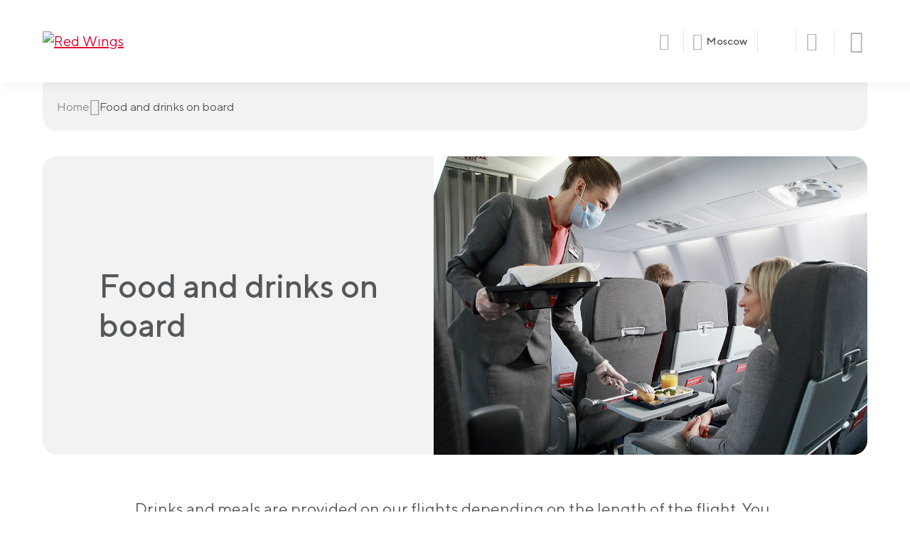

--- FILE ---
content_type: text/html; charset=UTF-8
request_url: https://flyredwings.com/en/food-and-drink/
body_size: 9411
content:
<!doctype html>
<html class="no-js" lang="ru">
	<head>
		<title>Food and drinks on board</title>
		<meta name="description" content="Food and drinks on board" />
		<meta name="keywords" content="Food and drinks on board" />
		<meta content="text/html; charset=UTF-8" http-equiv="Content-Type" />
		<meta http-equiv="X-UA-Compatible" content="IE=edge" />
		<meta name="viewport" content="width=device-width, initial-scale=1" />

		<meta content="telephone=no" name="format-detection" />
		<meta property="vk:image" content="https://flyredwings.com/static/img/general/logo.svg" />
		<!-- This make sence for mobile browsers. It means, that content has been optimized for mobile browsers -->
		<meta name="HandheldFriendly" content="true" />

		<link rel="shortcut icon" type="image/x-icon" href="/favicon.ico" />
		<script>
			(function(H){H.className=H.className.replace(/\bno-js\b/,'js')})(document.documentElement)
		</script>
				<link rel="stylesheet" type="text/css" href="/assets/css/178d00699006f90ed46d875e8d67afc1.css?1768832641">

		<script src="/assets/js/e6fa0862c1f9915a33c57a1807d228c3.js?1768832641"></script>

		<!-- Flights search engine -->
		
    	<script src="https://static.flyredwings.com/WZ/static/SearchForm.min.js?version=1.14"></script>
		<link href="https://static.flyredwings.com/WZ/static/SearchForm.min.css?version=1.14" rel="stylesheet" type="text/css" />
		<script src="https://cdn.websky.aero/content/WZ/i18n/dict.js"></script>
				<script>SearchForm.setIata('MOW', 'Moscow', 'departure');</script>
				
		<script>window.language = 'en';</script>
	</head>

	<body data-csrf="409193675fc7d0458a7e1000faa28d76" class="inner-page ">
		<div class="out">
		<header class="header">
				<div class="header__top">
			<div class="wrap">
								<a href="/en/" class="header__logo"><img src="/static/img/general/logo.svg" alt="Red Wings" /></a>
								<div class="header__tabs ">
					

<div class="main-tabs-btns">
  <button type="button" class="btn">Book a flight</button>
  <button type="button" class="btn">Online check-in</button>
  <button type="button" class="btn">My bookings</button>
  <button type="button" href="/en/flight-map/" class="btn">Flight map</button>
</div>
				</div>

				<div class="header__actions rw-header__list">
					<div class="header__actions__btn header__actions__btn--search rw-header__search">
						<button class="btn" type="button"> <span class="icon icon-direction" aria-hidden="true"></span>
						</button>
					</div>
										<div class="header__actions__location rw-header__location">
						<button type="button" class="location btn-modal" data-id="modal--location" data-binding="true" data-subclass="modal--location-1">
							<span class="location__icon icon-point" aria-hidden="true"></span>
							<span class="location__name">Moscow</span>
							<span class="location__icon icon-drop_down" aria-hidden="true"></span>
						</button>
					</div>
															<div class="header__actions__btn rw-header__lang">
						

<a href="javascript:void(0);" class="btn " data-ev="rw-dropdown">
  <span class="rw-icon-flag-en"></span>
</a>
<div class="rw-dropdown">
  <div class="rw-dropdown__list">
    <div class="rw-dropdown__item">
      <a href="/" class="rw-dropdown__link">
        <span class="rw-dropdown__icon rw-icon-flag-ru"></span>
        <span class="rw-dropdown__text">Русский</span>
      </a>
      <a href="/en/" class="rw-dropdown__link isActive">
        <span class="rw-dropdown__icon rw-icon-flag-en"></span>
        <span class="rw-dropdown__text">English</span>
      </a>
    </div>
  </div>
</div>
					</div>
															<div class="header__actions__btn header__actions__btn--user rw-header__item">
						<a href="/en/account/" class="btn "> <span class="icon icon-default" aria-hidden="true"></span>
						</a>
					</div>
					<button type="button" class="header__actions__btn btn-menu rw-header__btn-menu">
						<span class="icon icon-menu"></span>
						<span class="icon icon-close"></span>
					</button>
				</div>

				<div class="search   header__search">
					<form action="/search/" method="get" class="search__form">
						<div class="inp">
							<input type="text" name="q" class="form-control" placeholder="Search">
							<button type="submit" class="search__submit" aria-label="Search">
								<i class="icon icon-search" aria-hidden="true"></i>
							</button>
						</div>
					</form>
				</div>
			</div>
		</div>

		<div class="header__menu">
			<div class="header__menu-i">
				<div class="wrap">
					<div class="header__menu__actions">
						<div class="rw-header__list">
							<div class="header__actions__location">
								<button type="button" class="location btn-modal" data-id="modal--location" data-binding="true" data-subclass="modal--location-2">
									<span class="location__icon icon-point" aria-hidden="true"></span>
									<span class="location__name">Moscow</span>
									<span class="location__icon icon-drop_down" aria-hidden="true"></span>
								</button>
							</div>
							
							<div class="header__actions__btn rw-header__lang">
								

<a href="javascript:void(0);" class="btn " data-ev="rw-dropdown">
  <span class="rw-icon-flag-en"></span>
</a>
<div class="rw-dropdown">
  <div class="rw-dropdown__list">
    <div class="rw-dropdown__item">
      <a href="/" class="rw-dropdown__link">
        <span class="rw-dropdown__icon rw-icon-flag-ru"></span>
        <span class="rw-dropdown__text">Русский</span>
      </a>
      <a href="/en/" class="rw-dropdown__link isActive">
        <span class="rw-dropdown__icon rw-icon-flag-en"></span>
        <span class="rw-dropdown__text">English</span>
      </a>
    </div>
  </div>
</div>
							</div>
																				</div>

						<div class="header__actions__btn header__actions__btn--user">
							<a href="/en/account/" class="btn">
								<span class="icon icon-default" aria-hidden="true"></span>
								<span class="btn__text">My account</span>
							</a>
						</div>

						<div class="search   header__search">
							<form action="/search/" method="get" class="search__form">
								<div class="inp">
									<input type="text" name="q" class="form-control" placeholder="Search">
									<button type="submit" class="search__submit" aria-label="Search">
										<i class="icon icon-search" aria-hidden="true"></i>
									</button>
								</div>
							</form>
						</div>
					</div>
					

<div class="header__menu__top">
  <div class="header__menu-col">
    <div class="header-nav__titles">
      <div aria-level="4" class="header-nav__title">Discover</div>
      <div aria-level="5" class="header-nav__sub-title">new destinations</div>
    </div>
    <nav class="header-nav">
      <div class="header-nav__item">
        <a href="/en/directions/">Directions</a>
      </div>
      <div class="header-nav__item">
        <a href="/en/special/">Weekly special offers</a>
      </div>
      <div class="header-nav__item">
        <a href="/en/fares/">Fares</a>
      </div>
      <div class="header-nav__item">
        <a href="/en/how-to-book/">How to buy a ticket</a>
      </div>
      <div class="header-nav__item">
        <a href="/enhttps://redwings.ostrovok.ru/?utm_source=redwings&amp;utm_medium=web&amp;utm_campaign=menu_link">Hotels booking</a>
      </div>
      <div class="header-nav__item">
        <a href="/en/promo/">Flight by certificate</a>
      </div>
      <div class="header-nav__item">
        <a href="/en/vpd/">For military personnel</a>
      </div>
    </nav>
  </div>
  <div class="header__menu-col">
    <div class="header-nav__titles">
      <div aria-level="4" class="header-nav__title">Manage</div>
      <div aria-level="5" class="header-nav__sub-title">your bookings</div>
    </div>
    <nav class="header-nav">
      <div class="header-nav__item">
        <a href="/en/check-in-rules/">Check-in for your flight</a>
      </div>
      <div class="header-nav__item">
        <a href="/en/change-and-refund/">Ticket refund and exchange</a>
      </div>
      <div class="header-nav__item">
        <a href="/en/services/change/">Changing passenger details</a>
      </div>
      <div class="header-nav__item">
        <a href="/en/services/reference/">Certificates</a>
      </div>
      <div class="header-nav__item">
        <a href="/en/services/fiksirovanie-stoimosti-aviabileta/">Fare lock for 48 hours</a>
      </div>
    </nav>
  </div>
  <div class="header__menu-col">
    <div class="header-nav__titles">
      <div aria-level="4" class="header-nav__title">Prepare</div>
      <div aria-level="5" class="header-nav__sub-title">for your trip</div>
    </div>
    <nav class="header-nav">
      <div class="header-nav__item">
        <a href="/en/services/choice-place/">Choose your seat</a>
      </div>
      <div class="header-nav__item">
        <a href="/en/baggage/">Luggage</a>
      </div>
      <div class="header-nav__item">
        <a href="/en/services/insurance/">Travel insurance</a>
      </div>
      <div class="header-nav__item">
        <a href="/enhttps://flyredwings.com/baggage/perevozka-zhivotnyx/">Transportation of animals</a>
      </div>
      <div class="header-nav__item">
        <a href="/en/categories/">Passenger categories</a>
      </div>
      <div class="header-nav__item">
        <a href="/en/regulations/">Regulations</a>
      </div>
      <div class="header-nav__item">
        <a href="/en/zhukovskiy/">Zhukovsky International Airport</a>
      </div>
    </nav>
  </div>
  <div class="header__menu-col">
    <div class="header-nav__titles">
      <div aria-level="4" class="header-nav__title">Flight</div>
      <div aria-level="5" class="header-nav__sub-title">with Red Wings</div>
    </div>
    <nav class="header-nav">
      <div class="header-nav__item">
        <a href="/en/flight-map/">Flight map</a>
      </div>
      <div class="header-nav__item">
        <a href="/en/flight-board/">Flight board</a>
      </div>
      <div class="header-nav__item">
        <a href="/en/services/lounges/">Lounges</a>
      </div>
      <div class="header-nav__item">
        <a href="/en/services/vip-lounges/">VIP Lounges</a>
      </div>
      <div class="header-nav__item">
        <a href="/en/services/fast-track/">Fast Track</a>
      </div>
      <div class="header-nav__item">
        <a href="/en/food-and-drink/">Food and drinks on board</a>
      </div>
      <div class="header-nav__item">
        <a href="/en/services/">Additional services</a>
      </div>
    </nav>
  </div>
</div>
					<div class="header__menu__btm">
								<div class=" call-support header__call-support">
			<a href="/en/faq/" class="call-support__item item">
				<div class="item__icon">
					<i class="icon icon-question" aria-hidden="true"></i>
				</div>
				<p>Questions and answers</p>
			</a>
		
			<div class="call-support__item item">
			    				<div class="item__icon">
					<i class="icon icon-phone" aria-hidden="true"></i>
				</div>
				<p>Contact center 24/7</p>
			</div>
		
			<ul class="call-support__phones">
			    <li>		<a data-tl="KzcgKDQ5NSkgOTMzLTAzLTA5"></a>
		</li>
				<li>		<a data-tl="KzcgKDQ5NSkgMjEyLTEyLTUx"></a>
		</li>
				<!-- <li>Бесплатно по России: 		<a data-tl="OCAoODAwKSAzNTAtOTktNzc="></a>
		</li> -->
			</ul>
		
		</div>
							</div>
				</div>
			</div>
		</div>
		<div class="header__main-tabs">
			<div class="wrap">
				

<div class="main-tabs-btns">
  <button type="button" class="btn">Book a flight</button>
  <button type="button" class="btn">Online check-in</button>
  <button type="button" class="btn">My bookings</button>
  <button type="button" href="/en/flight-map/" class="btn">Flight map</button>
</div>

                <div class="main-form-tabs">
					<div class="main-form-tabs__item isActive" data-index="0">
						<div class="wrap-dropdown">
							<button class="btn btn-dropdown"  type="button">
								<span class="btn__text">Book a flight</span>
																<span class="btn__icon icon-expand_more" aria-hidden="true"></span>
															</button>
														<div class="dropdown">
													<div id="bookingDesktop" class="rw-engine"></div>
			    <script>
		    	document.addEventListener('DOMContentLoaded', function(event) {
		    		SearchForm.init(document.getElementById('bookingDesktop'), {
		    			global: {
							locale: 'en',
							apiUrl: 'https://webapi.flyredwings.com/graphql/query/nemo',
							showOneTwoTripSwitch: false,
							showRecommendedSeats: true,
		    			},
						SearchForm: {
							engineURL: 'https://flyredwings.com/en/booking/'
		    			}
		    		})
		    	});
		    </script>	
									</div>
													</div>
					</div>
					<div class="main-form-tabs__item" data-index="1">
						<div class="wrap-dropdown">
							<button class="btn btn-dropdown" type="button">
								<span class="btn__text">Online check-in</span>
								<span class="btn__icon icon-expand_more" aria-hidden="true"></span>
							</button>
							<div class="dropdown">
															<form method="post" action="/en/online-check-in/" class="rwFlight flight-form form flight-form__registration" id="checkinDesktop">
		
								<div class="form__row">
									<div class="inp">
										<input name="lastname" type="text" maxlength="43" class="form-control" placeholder="Passenger last name" title="Enter passenger last name">
									</div>
									<div class="inp">
										<input name="ticket" type="text" maxlength="15" data-number="" class="form-control" placeholder="Ticket number or booking id" title="Enter ticket number or booking id">
		                <button class="btn btn-modal" type="button" data-id="modal--ticketnumber" data-binding="false"><span class="btn__icon icon-question"></span></button>										
									</div>
		
								</div>
								<div class="form__row form__row--btn">
									<button class="btn btn--red" type="submit">
										<span class="btn__text">Begin</span>
										<span class="btn__icon icon-search"></span>
									</button>
								</div>
		
							</form>
									</div>
						</div>

					</div>
					<div class="main-form-tabs__item" data-index="2">
						<div class="wrap-dropdown">
							<button class="btn btn-dropdown" type="button">
								<span class="btn__text">My bookings</span>
								<span class="btn__icon icon-expand_more" aria-hidden="true"></span>
							</button>
							<div class="dropdown">
															<form method="post" action="/en/my-booking/" class="rwFlight flight-form form flight-form__booking" id="mybookDesktop">
		
								<div class="form__row">
									<div class="inp">
										<input name="lastname" type="text" maxlength="43" class="form-control" placeholder="Passenger last name" title="Enter passenger last name">
									</div>
									<div class="inp">
										<input name="ticket" type="text" maxlength="15" data-number="" class="form-control" placeholder="Ticket number or booking id" title="Enter ticket number or booking id">
		                <button class="btn btn-modal" type="button" data-id="modal--ticketnumber" data-binding="false"><span class="btn__icon icon-question"></span></button>								
									</div>
								</div>
								<div class="form__row form__row--btn">
									<button class="btn btn--red" type="submit">
										<span class="btn__text">Find</span>
										<span class="btn__icon icon-search"></span>
									</button>
								</div>
		
							</form>
									</div>
						</div>
					</div>
					<!-- <div class="main-form-tabs__item" data-index="3">
						<div class="wrap-dropdown">
							<button class="btn btn-dropdown" type="button">
								<span class="btn__text">Статус рейса</span>
								<span class="btn__icon icon-expand_more" aria-hidden="true"></span>
							</button>

							<div class="dropdown">
										                                        <div class="wrap-flight-form__status">
		                                            <form action="/flight-board/" method="post" class="flight-form form flight-form__status" novalidate>
		
		                                                <div class="form__row">
		
		                                                    <div class="inp">
		                                                        <input type="text" name="flight" class="form-control" placeholder="Введите город или номер рейса" autocomplete="off">
		
		                                                    </div>
		
		                                                    <ul class="flight-table__search-list"></ul>
		                                                </div>
		
		                                                <div class="form__row form__row--btn">
		                                                    <button class="btn btn--red" type="submit">
		
		                                                        <span class="btn__text">Проверить статус</span>
		                                                        <span class="btn__icon icon-search"></span>
		                                                    </button>
		                                                </div>
		                                            </form>
		
		                                            <a href="/flight-board/" class="btn btn-link">Все рейсы</a>
		                                        </div>
		
									</div>
						</div>
					</div> -->
					<div class="main-form-tabs__item" data-index="3">
						<div class="wrap-dropdown">
							<button href="/en/flight-map/" class="btn btn-dropdown" type="button">
								<span class="btn__text">Flight map</span>
							</button>
						</div>
					</div>
									
				</div>
			</div>
		</div>
		<button class="header__close-layout" type="button"></button>
	</header>
		<!--header end-->

	<div class="wrap">
    

<div class="breadcrumbs">
  <ul class="breadcrumbs__inner">
    <li class="breadcrumbs__item">
      <a href="/en/">
					Home</a>
      <span class="breadcrumbs__item__icon icon-chevron_right"></span>
    </li>
    <li class="breadcrumbs__item">
      <a href="/en/food-and-drink/">Food and drinks on board</a>
      <span class="breadcrumbs__item__icon icon-chevron_right"></span>
    </li>
  </ul>
</div>
    

<div class="wrap-services-hero">
  <div class="services-hero">
    <div class="services-hero__inner">
      <div class="left">
        <h1 class="services-hero__title">Food and drinks on board</h1>
      </div>
      <div class="right">
        <img src="/upload/structure_2/8/3/8/structure_838/structure_property_image_214.jpg" class="services-hero__img" />
      </div>
    </div>
  </div>
</div>
<div class="article-top">
  <div class="post">
    <p><p>Drinks and meals are provided on our flights depending on the length of the flight. You can also order drinks, snacks and hot drinks for an additional fee. You can find out more on the pages below.</p></p>
  </div>
</div>



<div class="article-main">
  <div class="post">
    <div class="details-links">
      <div class="details-links__item">
        <a href="/en/food-and-drink/standard-meals-on-board/" class="details-links__item__inner" title="Standard menu">
          <span class="details-links__icon">
            <img src="/upload/information_system_73/3/7/4/item_3748/small_item_3748.svg" alt="Standard menu" />
          </span>
          <span class="details-links__title">Standard menu</span>
        </a>
      </div>
      <div class="details-links__item">
        <a href="https://flyredwings.com/services/meal-on-board/" class="details-links__item__inner" title="Additional meals">
          <span class="details-links__icon">
            <img src="/upload/information_system_73/3/7/6/item_3760/small_item_3760.svg" alt="Additional meals" />
          </span>
          <span class="details-links__title">Additional meals</span>
        </a>
      </div>
    </div>
  </div>
</div>
	<div class="article-main">
		

		

	</div></div>		<div class="out__pusher"></div>
</div>
<footer class="footer">
	<div class="wrap">
		<div class="footer__top">
					<div class=" call-support footer__call-support">
			<a href="/en/faq/" class="call-support__item item">
				<div class="item__icon">
					<i class="icon icon-question" aria-hidden="true"></i>
				</div>
				<p>Questions and answers</p>
			</a>
		
			<div class="call-support__item item">
			    				<div class="item__icon">
					<i class="icon icon-phone" aria-hidden="true"></i>
				</div>
				<p>Contact center 24/7</p>
			</div>
		
			<ul class="call-support__phones">
			    <li>		<a data-tl="KzcgKDQ5NSkgOTMzLTAzLTA5"></a>
		</li>
				<li>		<a data-tl="KzcgKDQ5NSkgMjEyLTEyLTUx"></a>
		</li>
				<!-- <li>Бесплатно по России: 		<a data-tl="OCAoODAwKSAzNTAtOTktNzc="></a>
		</li> -->
			</ul>
		
		</div>
								<div class="apps">
																	<a href="https://www.rustore.ru/catalog/app/com.flyredwings.redwings" class="apps__item apps__rustore en" target="_blank"></a>
													<a href="/upload/apps/red_wings_2.1.23.apk" class="apps__item apps__apk en" target="_blank"></a>
							</div>
					</div>
		

<div class="footer__middle">
  <div class="wrap-footer-nav">
    <button aria-level="4" class="footer-nav__title">Popular pages <span class="icon icon-expand_more" aria-hidden="true"></span></button>
    <nav class="footer-nav">
      <div class="footer-nav__item">
        <a href="/en/services/">Additional services</a>
      </div>
      <div class="footer-nav__item">
        <a href="/en/baggage/">Luggage</a>
      </div>
      <div class="footer-nav__item">
        <a href="/en/change-and-refund/">Ticket refund and exchange</a>
      </div>
      <div class="footer-nav__item">
        <a href="/en/check-in-rules/">Online check-in</a>
      </div>
      <div class="footer-nav__item">
        <a href="/en/refunds/">Возврат по ваучерам</a>
      </div>
    </nav>
  </div>
  <div class="wrap-footer-nav">
    <button aria-level="4" class="footer-nav__title">Cooperation <span class="icon icon-expand_more" aria-hidden="true"></span></button>
    <nav class="footer-nav">
      <div class="footer-nav__item">
        <a href="/en/cargo/">Cargo</a>
      </div>
      <div class="footer-nav__item">
        <a href="/en/agents/">For agents and tour operators</a>
      </div>
      <div class="footer-nav__item">
        <a href="/en/charter/">Charter request</a>
      </div>
      <div class="footer-nav__item">
        <a href="/en/group-flights/">Group bookings</a>
      </div>
    </nav>
  </div>
  <div class="wrap-footer-nav">
    <button aria-level="4" class="footer-nav__title">Red Wings Airlines <span class="icon icon-expand_more" aria-hidden="true"></span></button>
    <nav class="footer-nav">
      <div class="footer-nav__item">
        <a href="/en/about/">About us</a>
      </div>
      <div class="footer-nav__item">
        <a href="/en/about/park/">Our fleet</a>
      </div>
      <div class="footer-nav__item">
        <a href="/en/environmental-policy/">Environmental policy</a>
      </div>
      <div class="footer-nav__item">
        <a href="/en/press/">Press centre</a>
      </div>
      <div class="footer-nav__item">
        <a href="/en/about/career/">Career</a>
      </div>
    </nav>
  </div>
  <div class="wrap-footer-nav">
    <button aria-level="4" class="footer-nav__title">Contacts <span class="icon icon-expand_more" aria-hidden="true"></span></button>
    <nav class="footer-nav">
      <div class="footer-nav__item">
        <a href="/en/contacts/">Contacts</a>
      </div>
      <div class="footer-nav__item">
        <a href="/en/contacts/feedback/">Feedback</a>
      </div>
      <div class="footer-nav__item">
        <a href="/en/contacts/representatives/">Representatives</a>
      </div>
      <div class="footer-nav__item">
        <a href="/en/contacts/claims/">Claims</a>
      </div>
      <div class="footer-nav__item">
        <a href="/en/anticorruption/">Противодействие коррупции</a>
      </div>
    </nav>
  </div>
</div>
		<div class="footer__btm">
							<div class="footer__btm-row footer__btm-row--actions">
					<div class="wrap-social__list">
						<p>Find inspiration for your future trip</p>
								<ul class="socials__list">
						<li>
				<a href="https://vk.com/flyredwings" aria-label="vk" target="_blank"><i class="icon icon-vk" aria-hidden="true"></i></a>
			</li>
						<li>
				<a href="https://t.me/flyredwings" aria-label="tg" target="_blank"><i class="icon icon-tg" aria-hidden="true"></i></a>
			</li>
					</ul>
							</div>
					<div class="footer__subscribe">
						<p>Get instant access to our offers</p>
						<button class="btn btn--red btn-modal" type="button" data-id="modal--subscribe" data-binding="false">
							<span class="btn__text">Subscribe for hot deals</span>
							<span class="btn__icon icon-forward"></span>
						</button>
					</div>
				</div>
							<div class="footer__btm-row">
				<div class="wrap-footer-nav">
					<nav class="footer-nav">
						<div class="footer-nav__item">
							<p class="copy">© 2026 Red Wings Airlines</p>
						</div>
						

<div class="footer-nav__item">
  <a href="/en/map/">Sitemap</a>
</div>
<div class="footer-nav__item">
  <a href="/en/privacy-policy/">Privacy Policy</a>
</div>
<div class="footer-nav__item">
  <a href="/en/contacts/danger/">Flight safety</a>
</div>
					</nav>
				</div>

				<p class="footer__developer"><img src="/static/img/general/azdc.svg" alt="AZDC Production" /></p>
			</div>

		</div>
	</div>
</footer>
		<div class="modals">
			<button class="modals__close-layout" type="button"></button>
      <div class="modal modal--ticketnumber" id="modal--ticketnumber">
      	<div class="modal-i">
        	<button type="button" class="modal__btn-close"><span class="icon icon-close" aria-hidden="true"></span></button>
					<h3 class="title">How to find a booking?</h3>
<p>Enter the passenger last name (in latin characters) and the booking code. You can find it in the itinerary receipt sent to your email after booking.</p>
<img src="/upload/redwings/ticket.png" />      	</div>
      </div>			
			

<div class="modal modal--location" id="modal--location">
  <div class="modal-i">
    <button type="button" class="modal__btn-close">
      <span class="icon icon-close" aria-hidden="true"></span>
    </button>
    <div class="modal__head">
      <h4 class="modal__title">Ваш город Moscow?</h4>
      <div class="modal__actions">
        <button type="button" class="btn btn--transparent btn-changeCity">Выбрать другой</button>
        <button type="button" class="btn btn--red btn-acceptCity">Да</button>
      </div>
    </div>
    <div class="modal__select-city">
      <div class="select-city__search">
        <div class="inp">
          <label for="search-city" class="inp__icon icon-search" aria-hidden="true"></label>
          <input class="form-control" placeholder="Найти город" id="search-city" />
        </div>
      </div>
      <ul class="select-city__list">
        <li>
          <a href="/fly/city/1173/en/" class="btn">Abakan</a>
        </li>
        <li>
          <a href="/fly/city/1245/en/" class="btn">Almaty</a>
        </li>
        <li>
          <a href="/fly/city/1191/en/" class="btn">Astana</a>
        </li>
        <li>
          <a href="/fly/city/1327/en/" class="btn">Baku</a>
        </li>
        <li>
          <a href="/fly/city/903/en/" class="btn">Barnaul</a>
        </li>
        <li>
          <a href="/fly/city/1384/en/" class="btn">Batumi</a>
        </li>
        <li>
          <a href="/fly/city/1203/en/" class="btn">Buhara</a>
        </li>
        <li>
          <a href="/fly/city/918/en/" class="btn">Chelyabinsk</a>
        </li>
        <li>
          <a href="/fly/city/1224/en/" class="btn">Chita</a>
        </li>
        <li>
          <a href="/fly/city/1454/en/" class="btn">Eilat</a>
        </li>
        <li>
          <a href="/fly/city/905/en/" class="btn">Ekaterinburg</a>
        </li>
        <li>
          <a href="/fly/city/1411/en/" class="btn">Elista</a>
        </li>
        <li>
          <a href="/fly/city/1096/en/" class="btn">Erevan</a>
        </li>
        <li>
          <a href="/fly/city/922/en/" class="btn">Gelendzhik</a>
        </li>
        <li>
          <a href="/fly/city/1185/en/" class="btn">Gorno-Altaysk</a>
        </li>
        <li>
          <a href="/fly/city/919/en/" class="btn">Irkutsk</a>
        </li>
        <li>
          <a href="/fly/city/921/en/" class="btn">Kaliningrad</a>
        </li>
        <li>
          <a href="/fly/city/928/en/" class="btn">Kazan</a>
        </li>
        <li>
          <a href="/fly/city/1182/en/" class="btn">Kemerovo</a>
        </li>
        <li>
          <a href="/fly/city/907/en/" class="btn">Krasnodar</a>
        </li>
        <li>
          <a href="/fly/city/949/en/" class="btn">Krasnodar</a>
        </li>
        <li>
          <a href="/fly/city/924/en/" class="btn">Makhachkala</a>
        </li>
        <li>
          <a href="/fly/city/1100/en/" class="btn">Mineralnye Vody</a>
        </li>
        <li>
          <a href="/fly/city/1312/en/" class="btn">Minsk</a>
        </li>
        <li>
          <a href="/fly/city/908/en/" class="btn isActive">Moscow</a>
        </li>
        <li>
          <a href="/fly/city/950/en/" class="btn">Murmansk</a>
        </li>
        <li>
          <a href="/fly/city/1246/en/" class="btn">Namangan</a>
        </li>
        <li>
          <a href="/fly/city/1076/en/" class="btn">Nizhnekamsk</a>
        </li>
        <li>
          <a href="/fly/city/1321/en/" class="btn">Nizhnevartovsk </a>
        </li>
        <li>
          <a href="/fly/city/909/en/" class="btn">Nizhniy-Novgorod</a>
        </li>
        <li>
          <a href="/fly/city/1091/en/" class="btn">Norilsk</a>
        </li>
        <li>
          <a href="/fly/city/1149/en/" class="btn">Noviy Urengoy</a>
        </li>
        <li>
          <a href="/fly/city/910/en/" class="btn">Novokuznetsk</a>
        </li>
        <li>
          <a href="/fly/city/923/en/" class="btn">Novosibirsk</a>
        </li>
        <li>
          <a href="/fly/city/911/en/" class="btn">Omsk</a>
        </li>
        <li>
          <a href="/fly/city/1094/en/" class="btn">Orenburg</a>
        </li>
        <li>
          <a href="/fly/city/951/en/" class="btn">Perm</a>
        </li>
        <li>
          <a href="/fly/city/927/en/" class="btn">Samara</a>
        </li>
        <li>
          <a href="/fly/city/912/en/" class="btn">Sankt-Peterburg</a>
        </li>
        <li>
          <a href="/fly/city/1079/en/" class="btn">Saransk</a>
        </li>
        <li>
          <a href="/fly/city/913/en/" class="btn">Saratov</a>
        </li>
        <li>
          <a href="/fly/city/914/en/" class="btn">Sochi</a>
        </li>
        <li>
          <a href="/fly/city/1285/en/" class="btn">Stavropol</a>
        </li>
        <li>
          <a href="/fly/city/1130/en/" class="btn">Surgut</a>
        </li>
        <li>
          <a href="/fly/city/1164/en/" class="btn">Tashkent</a>
        </li>
        <li>
          <a href="/fly/city/1357/en/" class="btn">Tbilisi</a>
        </li>
        <li>
          <a href="/fly/city/1261/en/" class="btn">Tel Aviv</a>
        </li>
        <li>
          <a href="/fly/city/1085/en/" class="btn">Tomsk</a>
        </li>
        <li>
          <a href="/fly/city/915/en/" class="btn">Tyumen</a>
        </li>
        <li>
          <a href="/fly/city/916/en/" class="btn">Ufa</a>
        </li>
        <li>
          <a href="/fly/city/1082/en/" class="btn">Ulan-Ude</a>
        </li>
        <li>
          <a href="/fly/city/1073/en/" class="btn">Ulyanovsk</a>
        </li>
        <li>
          <a href="/fly/city/1209/en/" class="btn">Urgench</a>
        </li>
        <li>
          <a href="/fly/city/1188/en/" class="btn">Volgograd</a>
        </li>
        <li>
          <a href="/fly/city/1221/en/" class="btn">Yaroslavl</a>
        </li>
        <li>
          <a href="/fly/city/1161/en/" class="btn">İstanbul</a>
        </li>
        <li>
          <a href="/fly/city/1414/en/" class="btn">Нягань</a>
        </li>
      </ul>
      <p class="select-city__empty">Город не найден</p>
    </div>
  </div>
</div>
						<div class="modal modal--subscribe" id="modal--subscribe">
				<div class="modal-i">
					

<div class="subscribe">
  <div class="subscribe__inner">
    <h3 class="subscribe__title">Get instant access<br />to our special offers</h3>
    <img class="subscribe__img" src="/upload/redwings/subscribe.svg" alt="" aria-hidden="true" />
    <div id="rwSubscribe_footer" class="subscribe__form form">
      <form id="form_i_subscribe_footer" class="form-i rwSubscribe" novalidate="novalidate" data-url="/fly/subscribe/" data-operation="subscribe" data-prefix="footer" data-validationcode="valid" data-subscribed="0" data-lang="en" data-context="#form_i_subscribe_footer:f,#form__msg_success_subscribe_footer,#form__msg_error_subscribe_footer">
        <div class="form__row">
          <div class="inp wrap-select">
            <label for="modal__subscribe__city_footer" class="wrap-select__title">Your city</label>
            <select id="modal__subscribe__city_footer" required="required" class="custom-select2" name="city" data-errormsg="City not found">
              <option value="Moscow" selected="selected">Moscow</option>
              <option value="Abakan">Abakan</option>
              <option value="Almaty">Almaty</option>
              <option value="Astana">Astana</option>
              <option value="Baku">Baku</option>
              <option value="Barnaul">Barnaul</option>
              <option value="Batumi">Batumi</option>
              <option value="Buhara">Buhara</option>
              <option value="Volgograd">Volgograd</option>
              <option value="Gelendzhik">Gelendzhik</option>
              <option value="Gorno-Altaysk">Gorno-Altaysk</option>
              <option value="Ekaterinburg">Ekaterinburg</option>
              <option value="Erevan">Erevan</option>
              <option value="Irkutsk">Irkutsk</option>
              <option value="Kazan">Kazan</option>
              <option value="Kaliningrad">Kaliningrad</option>
              <option value="Kemerovo">Kemerovo</option>
              <option value="Krasnodar">Krasnodar</option>
              <option value="Krasnodar">Krasnodar</option>
              <option value="Makhachkala">Makhachkala</option>
              <option value="Mineralnye Vody">Mineralnye Vody</option>
              <option value="Minsk">Minsk</option>
              <option value="Murmansk">Murmansk</option>
              <option value="Namangan">Namangan</option>
              <option value="Nizhnevartovsk ">Nizhnevartovsk </option>
              <option value="Nizhnekamsk">Nizhnekamsk</option>
              <option value="Nizhniy-Novgorod">Nizhniy-Novgorod</option>
              <option value="Novokuznetsk">Novokuznetsk</option>
              <option value="Novosibirsk">Novosibirsk</option>
              <option value="Noviy Urengoy">Noviy Urengoy</option>
              <option value="Norilsk">Norilsk</option>
              <option value="Нягань">Нягань</option>
              <option value="Omsk">Omsk</option>
              <option value="Orenburg">Orenburg</option>
              <option value="Perm">Perm</option>
              <option value="Samara">Samara</option>
              <option value="Sankt-Peterburg">Sankt-Peterburg</option>
              <option value="Saransk">Saransk</option>
              <option value="Saratov">Saratov</option>
              <option value="Sochi">Sochi</option>
              <option value="Stavropol">Stavropol</option>
              <option value="İstanbul">İstanbul</option>
              <option value="Surgut">Surgut</option>
              <option value="Tashkent">Tashkent</option>
              <option value="Tbilisi">Tbilisi</option>
              <option value="Tel Aviv">Tel Aviv</option>
              <option value="Tomsk">Tomsk</option>
              <option value="Tyumen">Tyumen</option>
              <option value="Ulan-Ude">Ulan-Ude</option>
              <option value="Ulyanovsk">Ulyanovsk</option>
              <option value="Urgench">Urgench</option>
              <option value="Ufa">Ufa</option>
              <option value="Chelyabinsk">Chelyabinsk</option>
              <option value="Chita">Chita</option>
              <option value="Eilat">Eilat</option>
              <option value="Elista">Elista</option>
              <option value="Yaroslavl">Yaroslavl</option>
              <option value="Other city">Other city</option>
            </select>
          </div>
          <div class="inp inp-email">
            <input id="subscribe__email_footer" required="required" type="email" name="email" class="form-control" placeholder="Your e-mail" title="Enter valid e-mail" />
            <button type="submit" class="subscribe__submit" aria-label="Subscribe" onclick="ym(17480347,'reachGoal','site-subscribe-footer')">
              <i class="icon icon-forward"></i>
              <img src="/static/img/general/loader.png" class="icon__loader" />
            </button>
          </div>
        </div>
        <div class="form__row">
          <div class="inp custom-checkbox">
            <input type="checkbox" required="required" class="form-control" name="privacy_policy" id="privacy_policy_footer" title="Your consern is required" />
            <label for="privacy_policy_footer" class="custom-checkbox__check">
              <span class="icon icon-checkbox_on"></span>
            </label>
            <label for="privacy_policy_footer" class="custom-checkbox__title">I agree with <a href="/en/passengers/privacy-policy/" target="_blank">Privacy policy</a></label>
          </div>
        </div>
      </form>
      <div id="form__msg_success_subscribe_footer" class="form__msg form__msg--success">
        <span class="icon icon-checkin"></span>
        <p>Confirm your subscription by clicking on the link sent to the e-mail address you provided</p>
      </div>
      <div id="form__msg_error_subscribe_footer" class="form__msg form__ms--error">
        <span class="icon icon-details"></span>
        <p>It seems that you are already subscribed to our newsletter. If you do not receive letters, we recommend contacting the Contact Centre by phone 8 (800) 350-99-77</p>
      </div>
    </div>
  </div>
</div>
				</div>
			</div>
									<div class="modal modal--data-58" id="modal--data-58">
				<div class="modal-i">
					

<div class="subscribe" id="rw-form-58">
  <div class="subscribe__inner">
    <h3 class="subscribe__title">Противодействие коррупции</h3>
    <img class="subscribe__img" src="/upload/redwings/subscribe.svg" alt="" aria-hidden="true" />
    <div id="rwSubscribe_footer" class="subscribe__form form">
      <form id="form_i_subscribe_footer_58" class="form-i rwSubscribe" novalidate="novalidate" data-url="/fly/subscribe/" data-formid="58" data-xsl="redwings:ОтобразитьМультиФорму" data-operation="cust-Submit" data-prefix="footer" data-validationcode="valid" data-subscribed="0" data-lang="ru" data-context="#rw-form-58">
        <div class="form__row">
          <div class="inp inp-rw_key">
            <input name="rw_key" type="hidden" id="field-967" title="Поле обязательно для заполнения" placeholder="token" value="eDNBUkp6Q1VEbms0MzhUaDRkQ0Y3UT09" class="form-control" required="required" />
          </div>
          <div class="inp inp-name">
            <input name="name" type="text" id="field-955" title="" placeholder="Ваше имя" value="" class="form-control" />
          </div>
          <div class="inp inp-email">
            <input name="email" type="text" id="field-958" title="" placeholder="Контактные данные" value="" class="form-control" />
          </div>
          <div class="inp inp-message">
            <input name="message" type="text" id="field-961" title="Поле обязательно для заполнения" placeholder="Сообщение" value="" class="form-control" required="required" />
          </div>
          <div class="inp inp-file">
            <input name="file" type="text" id="field-964" title="Допустимые форматы .doc, .docx, .pdf, .jpg, .jpeg, .png" placeholder="Приложить документ" value="" class="form-control is-last" />
            <button type="submit" class="subscribe__submit" aria-label="Подписаться">
              <i class="icon icon-forward"></i>
              <img src="/static/img/general/loader.png" class="icon__loader" />
            </button>
          </div>
        </div>
        <div class="form__row">
          <div class="inp custom-checkbox">
            <input type="checkbox" required="required" class="form-control" name="privacy_policy" id="privacy_policy_footer_58" title="Необходимо ваше согласие" />
            <label for="privacy_policy_footer_58" class="custom-checkbox__check">
              <span class="icon icon-checkbox_on"></span>
            </label>
            <label for="privacy_policy_footer_58" class="custom-checkbox__title">
									Я согласен с <a href="/passengers/privacy-policy/" target="_blank">Политикой обработки персональных данных</a></label>
          </div>
        </div>
      </form>
      <div id="form__msg_success_subscribe_footer_58" class="form__msg form__msg--success">
        <span class="icon icon-checkin"></span>
        <p>Форма отправлена успешно</p>
      </div>
      <div id="form__msg_error_subscribe_footer_58" class="form__msg form__ms--error">
        <span class="icon icon-details"></span>
        <p>-</p>
      </div>
    </div>
  </div>
</div>
				</div>
			</div>
						<div class="modal modal--data-64" id="modal--data-64">
				<div class="modal-i">
					

<div class="subscribe" id="rw-form-64">
  <div class="subscribe__inner">
    <h3 class="subscribe__title">Заказать обратный звонок</h3>
    <img class="subscribe__img" src="/upload/redwings/subscribe.svg" alt="" aria-hidden="true" />
    <div id="rwSubscribe_footer" class="subscribe__form form">
      <form id="form_i_subscribe_footer_64" class="form-i rwSubscribe" novalidate="novalidate" data-url="/fly/subscribe/" data-formid="64" data-xsl="redwings:ОтобразитьМультиФорму" data-operation="cust-Submit" data-prefix="footer" data-validationcode="valid" data-subscribed="0" data-lang="ru" data-context="#rw-form-64">
        <div class="form__row">
          <div class="inp inp-rw_key">
            <input name="rw_key" type="hidden" id="field-1018" title="Поле обязательно для заполнения" placeholder="token" value="eDNBUkp6Q1VEbms0MzhUaDRkQ0Y3UT09" class="form-control" required="required" />
          </div>
          <div class="inp inp-name">
            <input name="name" type="text" id="field-1021" title="Поле обязательно для заполнения" placeholder="Ваше имя" value="" class="form-control" required="required" />
          </div>
          <div class="inp inp-phone">
            <input name="phone" type="text" id="field-1024" title="" placeholder="Номер телефона" value="" class="form-control is-last" />
            <button type="submit" class="subscribe__submit" aria-label="Подписаться">
              <i class="icon icon-forward"></i>
              <img src="/static/img/general/loader.png" class="icon__loader" />
            </button>
          </div>
        </div>
        <div class="form__row">
          <div class="inp custom-checkbox">
            <input type="checkbox" required="required" class="form-control" name="privacy_policy" id="privacy_policy_footer_64" title="Необходимо ваше согласие" />
            <label for="privacy_policy_footer_64" class="custom-checkbox__check">
              <span class="icon icon-checkbox_on"></span>
            </label>
            <label for="privacy_policy_footer_64" class="custom-checkbox__title">
									Я согласен с <a href="/passengers/privacy-policy/" target="_blank">Политикой обработки персональных данных</a></label>
          </div>
        </div>
      </form>
      <div id="form__msg_success_subscribe_footer_64" class="form__msg form__msg--success">
        <span class="icon icon-checkin"></span>
        <p>Форма отправлена успешно</p>
      </div>
      <div id="form__msg_error_subscribe_footer_64" class="form__msg form__ms--error">
        <span class="icon icon-details"></span>
        <p>-</p>
      </div>
    </div>
  </div>
</div>
				</div>
			</div>
					</div>
		<script src="/assets/js/4a652c728ac26062e7063953bedf6ff2.js?1768832641"></script>
		<script>var flightsData = [{"Yesterday, 20 jan":"2026-01-20","yesterday":[{"flight":"WZ 1038","cities":["","Novokuznetsk"]},{"flight":"WZ 913","cities":["Zhukovsky Airport","Sheremetyevo"]},{"flight":"WZ 3078","cities":["Mattala","Moscow"]},{"flight":"WZ 1030","cities":["Nizhniy Novgorod","Yekaterinburg"]},{"flight":"WZ 1060","cities":["Chita","Tomsk"]},{"flight":"WZ 1092","cities":["Novokuznetsk","Yekaterinburg"]},{"flight":"WZ 1407","cities":["Mahachkala","Bukhara"]},{"flight":"WZ 1034","cities":["Samara","Yekaterinburg"]},{"flight":"WZ 1369","cities":["Samara","Tbilisi"]},{"flight":"WZ 4571","cities":["Sheremetyevo","Manas"]},{"flight":"WZ 1408","cities":["Bukhara","Mahachkala"]},{"flight":"WZ 1004","cities":["Tomsk","Yekaterinburg"]},{"flight":"WZ 567","cities":["Sochi","Batumi"]},{"flight":"WZ 1071","cities":["Yekaterinburg","Omsk"]},{"flight":"WZ 1566","cities":["Batumi","Krasnodar"]},{"flight":"WZ 1072","cities":["Omsk","Yekaterinburg"]},{"flight":"WZ 4751","cities":["Mahachkala","Manas"]},{"flight":"WZ 1370","cities":["Tbilisi","Samara"]},{"flight":"WZ 015","cities":["Moscow","Ben Gurion"]},{"flight":"WZ 4752","cities":["Manas","Mahachkala"]},{"flight":"WZ 3077","cities":["Moscow","Mattala"]},{"flight":"WZ 016","cities":["Ben Gurion","Moscow"]}]},{"Today, 21 jan":"2026-01-21","today":[{"flight":"WZ 4515","cities":["Samara","Sheremetyevo"]},{"flight":"WZ 4572","cities":["Manas","Sheremetyevo"]},{"flight":"WZ 1075","cities":["Yekaterinburg","Barnaul"]},{"flight":"WZ 3136","cities":["Mattala","Samara"]},{"flight":"WZ 4571","cities":["Sheremetyevo","Manas"]},{"flight":"WZ 1309","cities":["Samara","Minsk-2"]},{"flight":"WZ 1029","cities":["Yekaterinburg","Nizhniy Novgorod"]},{"flight":"WZ 559","cities":["Zhukovsky Airport","Tbilisi"]},{"flight":"WZ 1076","cities":["Barnaul","Yekaterinburg"]},{"flight":"WZ 4533","cities":["Krasnodar","Sharm El Sheikh"]},{"flight":"WZ 557","cities":["Sochi","Tbilisi"]},{"flight":"WZ 1403","cities":["Yekaterinburg","Tbilisi"]},{"flight":"WZ 1030","cities":["Nizhniy Novgorod","Yekaterinburg"]},{"flight":"WZ 1310","cities":["Minsk-2","Samara"]},{"flight":"WZ 558","cities":["Tbilisi","Sochi"]},{"flight":"WZ 560","cities":["Tbilisi","Zhukovsky Airport"]},{"flight":"WZ 4534","cities":["Sharm El Sheikh","Krasnodar"]},{"flight":"WZ 931","cities":["Mahachkala","Sochi"]},{"flight":"WZ 1047","cities":["Yekaterinburg","Saratov"]},{"flight":"WZ 1097","cities":["Yekaterinburg","Astana"]},{"flight":"WZ 1049","cities":["Yekaterinburg","Orenburg"]},{"flight":"WZ 1404","cities":["Tbilisi","Yekaterinburg"]},{"flight":"WZ 1048","cities":["Saratov","Yekaterinburg"]},{"flight":"WZ 1050","cities":["Orenburg","Yekaterinburg"]},{"flight":"WZ 1098","cities":["Astana","Yekaterinburg"]},{"flight":"WZ 015","cities":["Moscow","Ben Gurion"]},{"flight":"WZ 3135","cities":["Samara","Mattala"]},{"flight":"WZ 1091","cities":["Yekaterinburg","Novokuznetsk"]},{"flight":"WZ 1067","cities":["Yekaterinburg","Kazan"]},{"flight":"WZ 1025","cities":["Yekaterinburg","Ufa"]},{"flight":"WZ 016","cities":["Ben Gurion","Moscow"]},{"flight":"WZ 3196","cities":["Mattala","Sankt Peterburg"]},{"flight":"WZ 1565","cities":["Krasnodar","Batumi"]},{"flight":"WZ 568","cities":["Batumi","Sochi"]}]},{"Tomorrow, 22 jan":"2026-01-22","tomorrow":[{"flight":"WZ 1089","cities":["Novokuznetsk","Chita"]},{"flight":"WZ 4572","cities":["Manas","Sheremetyevo"]},{"flight":"WZ 1003","cities":["Yekaterinburg","Tomsk"]},{"flight":"WZ 1081","cities":["Ufa","Novy Urengoy"]},{"flight":"WZ 1090","cities":["Chita","Novokuznetsk"]},{"flight":"WZ 1004","cities":["Tomsk","Yekaterinburg"]},{"flight":"WZ 1082","cities":["Novy Urengoy","Ufa"]},{"flight":"WZ 1092","cities":["Novokuznetsk","Yekaterinburg"]},{"flight":"WZ 4571","cities":["Sheremetyevo","Manas"]},{"flight":"WZ 1369","cities":["Samara","Tbilisi"]},{"flight":"WZ 1026","cities":["Ufa","Yekaterinburg"]},{"flight":"WZ 567","cities":["Sochi","Batumi"]},{"flight":"WZ 1053","cities":["Yekaterinburg","Gorno-Altaysk"]},{"flight":"WZ 568","cities":["Batumi","Sochi"]},{"flight":"WZ 1045","cities":["Yekaterinburg","Mahachkala"]},{"flight":"WZ 1370","cities":["Tbilisi","Samara"]},{"flight":"WZ 1054","cities":["Gorno-Altaysk","Yekaterinburg"]},{"flight":"WZ 4311","cities":["Sochi","Ben Gurion"]},{"flight":"WZ 3195","cities":["Sankt Peterburg","Mattala"]},{"flight":"WZ 4379","cities":["Sochi","Al Maktoum"]},{"flight":"WZ 015","cities":["Moscow","Ben Gurion"]},{"flight":"WZ 4312","cities":["Ben Gurion","Sochi"]},{"flight":"WZ 1033","cities":["Yekaterinburg","Samara"]},{"flight":"WZ 4380","cities":["Al Maktoum","Sochi"]},{"flight":"WZ 1075","cities":["Yekaterinburg","Barnaul"]},{"flight":"WZ 016","cities":["Ben Gurion","Moscow"]}]}]</script>

			<!-- Flomni widget -->
		<script>
			window.flomniConfig = {
				clientKey: '65bb6ac5729d514ea481b7e1',
			}
		</script>
		<script defer="async" src="https://i.v2.flomni.com/chat.corner.js"></script>
		<!-- Flomni widget -->
		<div id="flomni"></div>

		<!-- Yandex.Metrika counter -->
		<script type="text/javascript" >
			(function(m,e,t,r,i,k,a){m[i]=m[i]||function(){(m[i].a=m[i].a||[]).push(arguments)};
			m[i].l=1*new Date();k=e.createElement(t),a=e.getElementsByTagName(t)[0],k.async=1,k.src=r,a.parentNode.insertBefore(k,a)})
			(window, document, "script", "https://mc.yandex.ru/metrika/tag.js", "ym");

			ym(17480347, "init", {
						clickmap:true,
						trackLinks:true,
						accurateTrackBounce:true,
						webvisor:true
			});
		</script>
		<noscript><div><img src="https://mc.yandex.ru/watch/17480347" style="position:absolute; left:-9999px;" alt="" /></div></noscript>
		<!-- /Yandex.Metrika counter -->
	
		<!-- VK -->
		<script type="text/javascript">!function(){var t=document.createElement("script");t.type="text/javascript",t.async=!0,t.src="https://vk.com/js/api/openapi.js?169",t.onload=function(){VK.Retargeting.Init("VK-RTRG-1162019-guXqd"),VK.Retargeting.Hit()},document.head.appendChild(t)}();</script><noscript><img src="https://vk.com/rtrg?p=VK-RTRG-1162019-guXqd" style="position:fixed; left:-999px;" alt=""/></noscript>
	<!-- End VK -->

		<!-- Top.Mail.Ru counter -->
		<script type="text/javascript">
			var _tmr = window._tmr || (window._tmr = []);
			_tmr.push({id: "3583973", type: "pageView", start: (new Date()).getTime()});
			(function (d, w, id) {
				if (d.getElementById(id)) return;
				var ts = d.createElement("script"); ts.type = "text/javascript"; ts.async = true; ts.id = id;
				ts.src = "https://top-fwz1.mail.ru/js/code.js";
				var f = function () {var s = d.getElementsByTagName("script")[0]; s.parentNode.insertBefore(ts, s);};
				if (w.opera == "[object Opera]") { d.addEventListener("DOMContentLoaded", f, false); } else { f(); }
			})(document, window, "tmr-code");
		</script>
		<noscript><div><img src="https://top-fwz1.mail.ru/counter?id=3583973;js=na" style="position:absolute;left:-9999px;" alt="Top.Mail.Ru" /></div></noscript>
		<!-- /Top.Mail.Ru counter -->
		</body>
</html>

--- FILE ---
content_type: text/css
request_url: https://flyredwings.com/assets/css/178d00699006f90ed46d875e8d67afc1.css?1768832641
body_size: 35493
content:
body.is-cache-reload:after{content: '';display: block;position: fixed;top: 0;right: 0;bottom: 0;left: 0;z-index: 99999;background: #000;opacity: .4}body.is-cache-reload:before{content: " ";position: fixed;top: 0;right: 0;bottom: 0;left: 0;display: block;width: 40px;height: 40px;margin: auto;border-radius: 50%;border: 6px solid #fff;border-color: #fff transparent #fff transparent;z-index: 999999;animation: lds-dual-ring 1.2s linear infinite}@keyframes lds-dual-ring{0%{transform: rotate(0deg)}100%{transform: rotate(360deg)}}.section-link-more{align-self: center;display: inline-block;vertical-align: top;color: var(--gray40);font-size: 18px;line-height: 1.4;font-weight: 500;margin-left: auto}.section-link-more:hover{color: var(--red-light)}@media (max-width: 599px){.section-link-more{margin-left: initial;margin-top: 12px;flex: 1 1 100%;max-width: 100%}}@media (min-width: 768px){.header-alert.pageIsScroll .header__main-tabs{top: 90px !important}}.rw-header__list .rw-header__search{border-right: 1px solid var(--gray10);margin-right: 0;width: calc(32px + 12px);padding-right: 12px}.rw-header__list .rw-header__item{border-right: 1px solid var(--gray10);margin-left: 14px;padding-right: 14px;width: calc(26px + 14px)}.rw-header__list .rw-header__btn-menu{margin-left: 14px}.rw-header__list .rw-header__location{border-right: 1px solid var(--gray10);padding-right: 14px;padding-left: 12px}.rw-header__list .rw-header__location .location__icon.icon-drop_down{display: none}.rw-header__list .rw-header__currency{position: relative;width: calc(20px + 14px);border-right: 1px solid var(--gray10);padding-right: 14px;margin-left: 14px;display: flex;justify-content: center;align-items: center}.rw-header__list .rw-header__lang{position: relative;width: calc(26px + 14px);border-right: 1px solid var(--gray10);padding-right: 14px;margin-left: 14px}.rw-header__list .rw-header__lang .btn, .rw-header__list .rw-header__currency .btn{width: 26px;height: 32px;color: var(--gray30);display: flex;justify-content: center;align-items: center}.rw-header__list .rw-header__location .location__icon.icon-point{font-size: 24px;line-height: 32px}.rw-header__list .rw-header__item .btn{color: var(--gray30);font-size: 26px;height: 32px}.rw-header__list .rw-header__location .location__icon{color: var(--gray30)}.rw-header__list .rw-header__location .location__name{font-size: 15px;font-weight: 500}.rw-header__list .header__actions__btn--search .btn{color: var(--gray30);font-size: 24px;height: 32px;width: 32px;justify-content: center}.rw-currency{display: inline-block;vertical-align: top;font-size: 20px;font-weight: 500;color: #E4002B}.rw-icon-flag-ru{background: url("/static/css/../img/general/flag-ru.svg") center/contain no-repeat;width: 22px;height: 17px}.rw-icon-flag-en{background: url("/static/css/../img/general/flag-gb.svg") center/contain no-repeat;width: 22px;height: 17px}.rw-icon-flag-kz{background: url("/static/css/../img/general/flag-kz.svg") center/contain no-repeat;width: 22px;height: 17px}@media (max-width: 767px){.rw-header__list .rw-header__lang, .rw-header__list .rw-header__currency{display: none}.rw-header__btn-menu{margin-top: 3px}}.menu-open .rw-header__lang, .menu-open .rw-header__currency{opacity: 0;visibility: hidden}.menu-open .header__menu__actions .rw-header__lang, .menu-open .header__menu__actions .rw-header__currency{opacity: 1;visibility: visible;display: block}.header__menu .rw-header__list{display: flex;align-items: center;justify-content: flex-start;border-bottom: 1px solid var(--gray10);margin-bottom: 20px;padding-bottom: 20px}.header__menu .rw-header__list .header__actions__location{border-right: 1px solid var(--gray10);padding-right: 16px}.header__menu .rw-header__list .header__actions__location, .header__menu .rw-header__list .rw-header__lang, .header__menu .rw-header__list .rw-header__currency{margin-bottom: 0}.header__menu .rw-header__list .rw-header__currency{border-right: 0}.header__menu .rw-header__list .rw-header__lang .btn, .header__menu .rw-header__list .rw-header__currency .btn{height: 28px}.header__menu .rw-header__list .location__icon.icon-drop_down{display: none !important}.header__menu .header__actions__location .location__icon{color: var(--gray30)}.header__menu .header__actions__btn .btn{color: var(--gray30)}.rw-dropdown{position: absolute;top: 100%;left: 0;z-index: 1;background: var(--white);padding: 12px 0;border-radius: 4px;margin-top: 8px;filter: drop-shadow(10px 10px 44px rgba(0, 0, 0, 0.14));opacity: 0;visibility: hidden;transform: translate3d(0, 50px, 0);pointer-events: none;transition: opacity .5s ease, visibility .5s ease, transform .5s ease}.isDropdownOpen > .rw-dropdown{opacity: 1;visibility: visible;pointer-events: auto;transform: translate3d(0, 0, 0)}.rw-dropdown:before{content: '';display: block;position: absolute;left: 0;right: 0;top: -8px;width: 0;height: 0;border-left: 7px solid transparent;border-right: 7px solid transparent;border-bottom: 8px solid var(--white);margin: 0 auto;pointer-events: none}.rw-dropdown__link{font-size: 18px;font-weight: 500;line-height: 42px;white-space: nowrap;display: flex;align-items: center;padding: 0 24px;color: var(--gray-dark);transition: background .325s ease;cursor: pointer}.rw-dropdown__link:hover{background: var(--gray05)}.rw-dropdown__link.isActive{color: var(--red-light)}.rw-dropdown__icon{margin-right: 10px;width:25px;text-align:center}@media (max-width: 992px){.rw-dropdown__link{font-size: 16px;line-height: 38px;padding: 0 16px}}@media (max-width: 767px){.hero-slider__title{font-size: 27px;line-height: 1.5;margin-bottom: 8px}}.news-block__inner{box-shadow: 5px 8px 25px rgba(0,0,0,.09);background-color: #fff;border-radius: 30px;display: block;overflow: hidden;position: relative;min-height: 345px;height: 345px}@media (max-width: 1024px){.news-block__inner{min-height: 330px;height: 330px}}@media (max-width: 767px){.news-block__inner{min-height: 120px;height: auto}}.news-block__left{padding-top: 38px;padding-left: 32px;width: 297px;position: relative;z-index: 2}.news-block__right{display: flex;justify-content: flex-start;width: 50%;position: absolute;right: 0;top: 0;height: 100%}@media (min-width: 992px) and (max-width: 1399px){.news-block__right{width: 43%}}@media (max-width: 1279px){.news-block__right{justify-content: flex-end}}@media (max-width: 767px){.news-block__right{position: relative;width: 100%;height: 330px;justify-content: flex-end}.news-block__right:after{content: '';display: block;position: absolute;top: -1px;height: 2px;background: #fff;width: 100%;left: 0;z-index: 1}}@media (max-width: 374px){.news-block__right{justify-content: flex-start}}.news-block__right-border{position: absolute;left: -2px;top: 0;height: 100%;width: 150px;z-index: 1;display:none}@media (max-width: 1024px){.news-block__right-border{width: 141px;left: -1px}}@media (max-width: 767px){.news-block__right-border{left: 19px}}.news-block__right svg{width: 100%;height: 100%}.news-block__right img{display: block;width: 100%;object-fit: cover;pointer-events: none}.news-block__main{display: flex;flex-direction: column;justify-content: space-between}.news-block__content{display: block;text-decoration: none;outline: 0;color: inherit;flex: 1}.news-block__date{display: block;color: var(--gray40);font-size: 18px;line-height: 1.4;font-weight: 400;margin-bottom: 12px}.news-block__title{font-size: 22px;font-weight: 700;line-height: 1.4;margin: 0;color: var(--gray-dark)}.news-block__content:hover .news-block__title{color: var(--red-light)}.news-block__text{margin: 12px 0 0;font-size: 18px;line-height: 1.4;font-weight: 500;color: var(--gray60)}.news-block__text p{margin: 0}.news-block__footer{margin-top: 64px;padding-bottom: 32px}@media (max-width: 1024px){.news-block__footer{margin-top: 32px}}@media (max-width: 767px){.news-block__footer{padding-bottom: 0}}.news-block__link{display: inline-block;vertical-align: top;font-size: 18px;line-height: 1.4;font-weight: 500;color: var(--gray40)}.news-block__link:hover{color: var(--red-light)}@media (max-width: 1279px){.news-block__left{width: 45%}.news-block__right-border{display:block}.news-block__right{justify-content: flex-end}}@media (max-width: 767px){.news-block__inner{flex-flow: column}.news-block__left{width: 100%;padding: 20px}.news-block__right{width: 100%;padding-left: 20px}.news-block__title{font-size: 20px;line-height: 26px;padding-bottom: 0}.news-block__title:after{display: none}}@media (min-width: 768px){.modal.modal--location-1:before{margin-left: -14px !important}}@media (max-width: 767px){.modal--location-1:before{right: 58px !important}}.rw-column-content .subscribe{height: 100%}.rw-column-content .subscribe__inner{height: 100%;min-height: 345px}.rw-column-content .subscribe__title{padding-bottom: 60px}@media (min-width: 1024px) and (max-width: 1279px){.rw-column-content .column-content__col{width: initial;min-width: 50%;flex: 1}}@media (max-width: 1279px){.rw-column-content .subscribe .wrap-select{width: 100%;margin-right: 0;margin-bottom: 12px}.rw-column-content .subscribe .inp-email{width: 100%;max-width: 100%}.rw-column-content .subscribe .form-control{border-radius: 6px}.rw-column-content .subscribe__title{padding-bottom: 24px}}@media (min-width: 1280px){.column-content__col.column-content__col_3{width: 33.33%}}.section-item{position: relative;height: 100%}.section-item__inner{height: 100%;background: #fff;padding: 40px;display: block;box-shadow: 0 0 36px rgba(0, 0, 0, 0.08);border-radius: 28px;text-decoration: none;position: relative;transition: box-shadow .3s ease, transform .3s ease}.section-item__inner:after{content: '';position: absolute;left: 0;top: 0;width: 100%;height: 100%;border-radius: 28px;display: block;pointer-events: none;border: 1px solid rgba(228, 0, 43, 0.4);opacity: 0;z-index: 2;transition: opacity .3s ease}@media (min-width: 992px){.section-item__inner:hover{box-shadow: 4px 9px 38px rgba(0,0,0,0);transform: translateY(3px)}.section-item__inner:hover:after{opacity: 1}}.section-item__header{display: flex;align-items: center}.section-item.wide .section-item__header{flex-direction: column;align-items: flex-start;justify-content: flex-start}.section-item__icon{display: flex;justify-content: center;align-items: center;border-radius: 50%;width: 70px;height: 70px;color: #fff;background: #D91532;font-size: 40px;line-height: 1;margin-right: 24px;flex-shrink: 0}.section-item__icon svg{display: inline-block;width: 40px;height: 40px}.section-item__icon img{max-width: 40px;max-height: 40px;margin: 0 !important}.section-item.short .section-item__icon{background: transparent}.section-item.short .section-item__icon img, .section-item.short .section-item__icon svg{max-width: initial;max-height: initial;width: 100%;height: 100%}.section-item.short .section-item__icon img{object-fit: cover;border-radius: 50%}.section-item.wide .section-item__icon{background: transparent;width: 100%;height: auto;border-radius: 14px;margin-right: 0;margin-bottom: 16px}.section-item.wide .section-item__icon img{max-width: initial;max-height: initial;width: 100%;height: auto;border-radius: 14px}.section-item__headline{font-weight: 500;font-size: 24px;line-height: 28px;color: #54585A;margin: 0;flex: 1}.section-item__body{padding-top: 24px}.section-item__list{color: #54585A;font-size: 16px;line-height: 19px}.section-item__item{position: relative;padding-left: 12px}.section-item__item:before{content: '';display: block;position: absolute;top: 9px;left: 0;width: 4px;height: 4px;border-radius: 50%;background: #E5E5E5}.section-item__item:not(:last-child){margin-bottom: 8px}@media (max-width: 599px){.section-item__inner{padding: 20px}.section-item__body{padding-top: 12px}.section-item__icon{width: 44px;height: 44px;margin-right: 12px}.section-item__icon svg{width: 20px;height: 20px}.section-item__icon img{max-width: 20px;max-height: 20px}.section-item.short .section-item__icon img{max-width: initial;max-height: initial}.section-item.wide .section-item__icon{margin-right: 0;margin-bottom: 12px;width: 100%;height: auto}.section-item.wide .section-item__icon img{max-width: initial;max-height: initial;width: 100%;height: auto;border-radius: 14px}.section-item__headline{font-size: 18px;line-height: 22px}.section-item__list{font-size: 14px;line-height: 16px}.section-item__item:before{top: 8px}}.column-content__i.column-content__i_dark{background: #F2F2F2;border-radius: 28px;margin-left: 0;margin-right: 0}.section-steps{background: #F2F2F2;border-radius: 28px;display: flex}.section-steps__item{position: relative;flex: 1}.section-steps__inner{height: 100%;padding: 40px}.section-steps__icon{display: flex;justify-content: center;align-items: center;border-radius: 50%;background: #fff;color: #D91532;width: 72px;height: 72px;margin-bottom: 24px}.section-steps__icon svg{display: inline-block;width: 40px;height: 40px}.section-steps__icon img{max-width: 40px;max-height: 40px}.section-steps__headline{font-weight: 500;font-size: 24px;line-height: 28px;color: #54585A;margin: 0 0 4px}.section-steps__text{font-weight: 400;font-size: 16px;line-height: 19px;color: #54585A}.section-steps__sep{flex-shrink: 0;width: 18px;height: 18px;padding-top: 65px}@media (max-width: 1023px){.section-steps{flex-wrap: wrap;justify-content: center;text-align: center}.section-steps__item{flex: 1 1 100%}.section-steps__icon{margin-left: auto;margin-right: auto}.section-steps__sep{transform: rotate(90deg);padding-top: 0}}@media (max-width: 599px){.section-steps__inner{padding: 20px}.section-steps__icon{width: 44px;height: 44px;margin-bottom: 12px}.section-steps__icon svg{width: 20px;height: 20px}.section-steps__icon img{max-width: 20px;max-height: 20px}.section-steps__headline{font-size: 18px;line-height: 22px}.section-steps__text{font-size: 14px;line-height: 16px}}.news-item{height: 100%;box-shadow: 5px 8px 25px rgba(0,0,0, 0.09);background-color: #fff;border-radius: 30px;overflow: hidden;position: relative}.news-item__inner{height: 100%;display: flex;flex-direction: column;justify-content: space-between}.news-item__picture{border-radius: 30px 30px 0 0;overflow: hidden;height: 210px}.news-item__picture img{width: 100%;height: 100%;object-fit: cover;object-position: top center}.news-item__info{flex: 1;padding: 16px 32px 16px}.news-item__footer{padding: 0 32px 32px;display: flex;align-items: center;justify-content: flex-start}.news-item__date{display: block;color: var(--gray40);font-size: 18px;line-height: 1.4;font-weight: 400;margin-bottom: 12px}.news-item__title{display: block;font-size: 22px;font-weight: 700;line-height: 1.4;margin: 0;color: var(--gray-dark)}.news-item__title:hover{color: var(--red-light)}.news-item__link{display: inline-block;vertical-align: top;font-size: 18px;line-height: 1.4;font-weight: 500;color: var(--gray40)}.news-item__text{display: inline-block;margin: 15px 0;font-size: 18px;line-height: 1.4;font-weight: 500;color: var(--gray60)}@media (max-width: 767px){.news-item__title{font-size: 20px;line-height: 26px}.news-item__info{padding: 16px 20px 16px}.news-item__footer{padding: 0 20px 24px}}.sale-wrap{display: table;width: 100%}.sale-name{color: #54585A}.post a.sale-wrap:hover{text-decoration: none}.post a.sale-wrap:hover .sale-name{text-decoration: underline}.post a.sale-wrap:hover .sale-price{text-decoration: underline}@media (max-width: 767px){.sale-wrap{display: block}.dropdown-item__main .post .sale-list{padding: 0}.dropdown-item__main .post .sale-list ul li .sale-price{width: 100%}}@media (min-width: 768px){.footer__top{display: flex;justify-content: space-between;align-items: center}}.apps{display: flex}.apps__item{width: 123px;height: 36px;display: inline-block;outline: 0;text-decoration: none;transition: opacity 150ms ease;background-repeat: no-repeat;background-position: center;background-size: cover;border-radius: 6px;overflow: hidden}.apps__item:not(:last-child){margin-right: 8px}.apps__item:hover{opacity: .8}.apps__appstore{background-image: url("/static/css/../img/general/appstore.svg")}.apps__googleplay{background-image: url("/static/css/../img/general/googleplay.svg")}@media (max-width: 767px){.footer__top .apps{margin-top: 20px}}.item__description{color: #54585A}.item__description > p{margin: 20px 0}.item__description > p:empty{display: none}.item__description >*:first-child{margin-top: 0}.item__description >*:last-child{margin-bottom: 0}.footer .call-support__phones a{white-space: nowrap}.footer .call-support__phones li{white-space: nowrap}.handling-form .form__row.form__row_turoperator_document{display: none}.handling-form .form__row.form__row_turoperator_document.is-active{display: flex}.handling-form .post{padding-bottom: 0 !important}.handling-form .informer__inner li:not(:last-child){margin-bottom: 8px}.handling-form .informer__inner ul li:before{top: 8px}#form_55 .handling-form .form__row.form__row_bron_num, #form_55 .handling-form .form__row.form__row_ticket_num, #form_55 .handling-form .form__row.form__row_email, #form_55 .handling-form .form__row.form__row_vaucher_num, #form_55 .handling-form .form__row.form__row_voucher_sum, #form_55 .handling-form .form__row.form__row_comment{display: none}#form_55 .handling-form .form__row.form__row_bron_num.is-active, #form_55 .handling-form .form__row.form__row_ticket_num.is-active, #form_55 .handling-form .form__row.form__row_email.is-active, #form_55 .handling-form .form__row.form__row_vaucher_num.is-active, #form_55 .handling-form .form__row.form__row_voucher_sum.is-active, #form_55 .handling-form .form__row.form__row_comment.is-active{display: flex}#form_32 .handling-form .form__group{display: block}.inp-title-headline{font-size: 21px;font-weight: 500;padding-bottom: 16px}.inp-title-headline:after{content: ' ' attr(data-count)}#form_32 .handling-form .form__group + .form__group .inp-title-headline{padding-top: 16px}button.dropdown-item__header p{margin: 0}@media (min-width: 768px){.header-alert .out{padding-top: 153px}}.information-bar{position: relative;background-color: var(--info-bg, #898D8D);color: var(--info-color, #FFFFFF);z-index: 20;user-select: none;font-size: 14px;line-height: 1.2;padding: 10px 0}.information-bar__inner{position: relative;padding-right: 24px}.information-bar__close{position: absolute;top: 0;right: 0;bottom: 0;margin: auto 0;z-index: 2;background: transparent;color: #FFF;opacity: .6;width: 24px;height: 24px;display: flex;justify-content: center;align-items: center;padding: 0;outline: 0;cursor: pointer;border: 0}.information-bar__close:hover{opacity: 1}.information-bar__content{display: -webkit-box;-webkit-line-clamp: var(--line-clamp, 1);-webkit-box-orient: vertical;overflow: hidden}.information-bar__content.more{-webkit-line-clamp: initial}.information-bar__content > *:first-child{margin-top: 0}.information-bar__content > *:last-child{margin-bottom: 0}.information-bar__content a{text-decoration: underline;color: #FFF}.information-bar__content a:hover{text-decoration: none}.hero-slider__img.is-small{display: none !important}@media (max-width: 767px){.hero-slider__img[src*="item_3178.jpg"]{object-position: left bottom}.hero-slider__description{min-height: 10px}.hero-slider__img.is-small{display: block !important}.hero-slider__img.is-small + .hero-slider__img{display: none !important}}.services-hero__title + .description{margin-top: 20px}.services-hero__btn{margin-top: 20px}@media (min-width: 1280px){h1.services-hero__title{font-size: 46px}}@media (max-width: 1023px){div.services-hero .left{flex-flow: row wrap}}@media (max-width: 767px){.services-hero__title + .description{display: none !important}h1.services-hero__title{flex: 1 1 100%;width: 100%}}.stroke-item{display: block;height: 1px;border-bottom: 1px solid #A8A7A7;margin: 16px 0}.step-list{display: flex;flex-wrap: wrap;margin: 0 -16px 56px}.step-list__item{flex: 1;padding: 0 16px}.step-list__icon{display: flex;justify-content: center;align-items: center;width: max-content;height: 64px;color: #E62731;font-size: 52px;line-height: 1;font-weight: 700;margin-bottom: 12px}.step-list__icon img{max-width: 100%;max-height: 100%;margin: 0 !important}.step-list__icon svg{max-width: 100%;max-height: 100%;display: block}.step-list__title{font-weight: 700;font-size: 18px;line-height: 1.4;color: #54585A}.step-list__text{color: #54585A;font-size: 18px;line-height: 1.4;font-weight: 400}.step-list__text p{margin: 12px 0 !important}.step-list__text > *:first-child{margin-top: 0 !important}.step-list__text > *:last-child{margin-bottom: 0 !important}.level-list{display: flex;flex-wrap: wrap;margin: 0 -16px 24px}.level-list__item{flex: 1 1 33.33%;max-width: 33.33%;padding: 0 16px 32px}.level-list__inner{border: 1px solid #F2F2F2;box-shadow: 10px 17px 33px rgba(0, 0, 0, 0.05);border-radius: 20px;text-decoration: none;background-color: #fff;padding: 32px 16px 24px;height: 100%}.level-list__name{display: flex;align-items: center;justify-content: center;height: 40px;margin-bottom: 24px}.level-list__name img{max-width: 100%;max-height: 40px !important;display: inline-block !important;margin-bottom: 0 !important}.level-list__icons{display: flex;align-items: flex-end;justify-content: center;height: 40px;margin-bottom: 24px}.level-list__icons img{max-width: 40px !important;max-height: 40px !important;display: inline-block !important;margin: 0 5px 0 !important}.level-list__text{text-align: center;color: #576265;font-size: 18px;line-height: 1.4;padding: 0 16px}.level-list__text span{color: #A8A7A7}.level-list__text p{margin: 16px 0 !important}.level-list__text >*:first-child{margin-top: 0 !important}.level-list__text >*:last-child{margin-bottom: 0 !important}.details-links.details-links_col_4{display: flex;flex-flow: wrap;margin: 0 -16px}.details-links.details-links_col_4 .details-links__item{padding: 0 16px 32px}.details-links.details-links_col_4 .details-links__item__inner{display: block;background: #fff;border: 1px solid #F2F2F2;box-shadow: 10px 17px 33px rgba(0, 0, 0, 0.05);border-radius: 20px;padding: 32px;text-decoration: none;transition: border-color .15s ease, -webkit-box-shadow .15s ease;transition: box-shadow .15s ease, border-color .15s ease;transition: box-shadow .15s ease, border-color .15s ease, -webkit-box-shadow .15s ease;min-height: 100%;position: relative}.details-links.details-links_col_4 .details-links__item__inner:hover{box-shadow: 10px 17px 33px rgba(0, 0, 0, 0);border-color: rgba(228, 0, 43, 0.4)}.details-links.details-links_col_4 .details-links__icon{width: 68px;height: 68px;display: flex;justify-content: center;align-items: center;margin-bottom: 20px}.details-links.details-links_col_4 .details-links__icon img, .details-links.details-links_col_4 .details-links__icon svg{display: block;width: 100%;height: auto;margin: 0}.details-links.details-links_col_4 .details-links__title{font-size: 20px;line-height: 140%;display: flex;align-items: center;color: #666}@media (min-width: 992px){.details-links_col_4 .details-links__item{width: 25%}}@media (max-width: 991px){.step-list__item{width: 100%;flex: 1 1 100%}.step-list__item:not(:last-child){margin-bottom: 32px}.level-list__item{flex: 1 1 100%;max-width: 100%}.details-links_col_4 .details-links__item{width: 50%}}@media (max-width: 767px){.details-links.details-links_col_4 .details-links__item__inner{padding: 20px}.details-links.details-links_col_4 .details-links__icon{width: 50px;height: 50px;position: absolute;left: 20px;top: 20px}.details-links.details-links_col_4 .details-links__title{padding: 0 0 0 62px;min-height: 50px}.step-list.step-list_alt{padding: 0 56px}}@media (max-width: 500px){.details-links_col_4 .details-links__item{width: 100%}}.details-links.details-links--iconlist .details-links__item{width: 100%}.details-links.details-links--iconlist .details-links__item__inner{border: 1px solid #E5E5E5}.details-links.details-links--iconlist .details-links__item-wrap{display: flex;align-items: center}.details-links.details-links--iconlist .details-links__item-desc{flex: 1;padding-right: 32px}.details-links.details-links--iconlist .details-links__title{font-size: 24px;color: #54585A;margin-bottom: 16px}.details-links.details-links--iconlist .details-links__title > *:first-child{margin-top: 0}.details-links.details-links--iconlist .details-links__title > *:last-child{margin-bottom: 0}.details-links.details-links--iconlist .details-links__title p{font-size: 24px;font-weight: 400;line-height: 1.4;margin: 0;color: #54585A}.details-links.details-links--iconlist .details-links__image{width: 96px;height: 96px}.details-links.details-links--iconlist .details-links__image img{margin: 0;width: 100%;height: 100%}.details-links.details-links--iconlist .details-links__item-text{font-size: 18px;line-height: 140%;color: #54585A;font-weight: 400}.details-links.details-links--iconlist .details-links__item-text p{font-size: 18px;line-height: 140%;color: #54585A;font-weight: 400}.details-links.details-links--iconlist .details-links__item-text p:empty{display: none}.details-links.details-links--iconlist .details-links__item-text > *:first-child{margin-top: 0}.details-links.details-links--iconlist .details-links__item-text > *:last-child{margin-bottom: 0}.details-links.details-links--iconlist .details-links__href{margin-top: 16px;font-size: 22px;line-height: 1.4}.details-links.details-links--iconlist .details-links__href a{text-decoration: underline}.details-links.details-links--iconlist .details-links__href a:hover{text-decoration: none}@media (max-width: 767px){.details-links.details-links--iconlist .details-links__item-wrap{display: flex;flex-direction: column;justify-content: flex-start;align-items: flex-start}.details-links.details-links--iconlist .details-links__image{width: 64px;height: 64px;order: 1;margin-bottom: 12px}.details-links.details-links--iconlist .details-links__item-desc{padding-right: 0;order: 2}.details-links.details-links--iconlist .details-links__title{font-size: 20px;padding-left: 0}.details-links.details-links--iconlist .details-links__title p{font-size: 20px}.details-links.details-links--iconlist .details-links__href{font-size: 20px}}.booking-info__item_type4 .booking-info__item__inner{height: 300px;padding: 40px 0 40px 40px;flex-direction: row}.booking-info__item_type4 .booking-info__img{position: relative;max-width: 52%;width: 100%;flex-shrink: 0;justify-content: flex-end;margin-left: 20px}.booking-info__item_type4 .booking-info__img img{object-fit: contain;width: auto;height: auto;max-width: 100%;max-height: 100%}@media (min-width: 1344px){.booking-info__item_type4[data-id="3457"] .booking-info__img{right: -40px}}@media (max-width: 1343px){.booking-info__item_type4 .booking-info__item__inner{padding: 40px;flex-direction: column}.booking-info__item_type4 .booking-info__img{justify-content: center;margin-left: 0;margin-top: 20px;max-width: 325px;height: 195px;align-self: center}}@media (min-width: 1024px) and (max-width: 1343px){.booking-info__item_type4 .booking-info__item__inner{height: 400px}}@media (max-width: 1024px){.booking-info__item_type4 .booking-info__item__inner{height: auto}}.booking-info__item_type4 .booking-info__description{margin: 0}@media (min-width: 1024px) and (max-width: 1343px){.booking-info__item_type4 .booking-info__description{font-size: 17px}}@media (max-width: 1023px){.booking-info__item_type4 .booking-info__description{font-size: 21px;line-height: 130%}}@media (max-width: 599px){.booking-info__item_type4 .booking-info__item__inner{padding: 20px}.booking-info__item_type4 .booking-info__description{font-size: 14px}}@media (max-width: 599px){.booking-info__item_type4 .booking-info__img img{width: auto;max-width: 100%}}.directions__list-offices .item__location > div{display: flex;align-items: flex-start}.directions__list-offices .item__location > div + div{margin-top: 7px}.directions__list.directions__list-office-bases{display: block;border: 1px solid #ccc;border-radius: 20px;padding: 20px 40px;margin: 0 0 60px;box-shadow: 7px 14px 27px rgba(0, 0, 0, 0.08)}.directions__list.directions__list-office-bases .item{width: 100%;padding: 0;position: relative}.directions__list.directions__list-office-bases .item:not(:first-child):before{content: '';display: block;position: absolute;top: 0;left: 0;right: 0;border-top: 1px solid #F2F2F2}.directions__list.directions__list-office-bases .item__inner{border: 0;box-shadow: none;transform: none !important;border-radius: 0;display: flex;justify-content: space-between;padding: 20px 0;background: transparent;font-size: 18px;line-height: 120%}.directions__list.directions__list-office-bases .item__city{display: flex;align-items: flex-start;color: #5b5756;font-weight: 700;font-size: 28px;line-height: 120%;width: 18%;flex-shrink: 0}.directions__list.directions__list-office-bases .item__location{display: flex;align-items: flex-start;flex-direction: column;width: 35%;flex-shrink: 0;margin-left: -30px}.directions__list.directions__list-office-bases .item__location-text{display: flex;align-items: flex-start}.item__location-text div{}.item__location-text div a{white-space: normal !important}.directions__list.directions__list-office-bases .item__location-text + .item__location-text{margin-top: 7px}.directions__list.directions__list-office-bases .item__time{display: flex;align-items: flex-start;color: #54585A;width: 24%;flex-shrink: 0;white-space: normal;text-overflow: unset;overflow: visible}.directions__list.directions__list-office-bases .item__email{width: 20%;display: block;flex-shrink: 0;margin-right: -10px}.directions__list.directions__list-office-bases .item .icon{margin-right: 8px;color: #CCC;font-size: 24px;flex-shrink: 0}.directions__list.directions__list-office-bases .item__email .icon{text-decoration: none}.directions__list.directions__list-office-bases .item a{white-space: nowrap;overflow: hidden;text-overflow: ellipsis}.directions__list.directions__list-office-bases .item__email a{color: #E4002B;text-decoration: none}.directions__list.directions__list-office-bases .item a:hover{text-decoration: underline}.directions__list.directions__list-office-bases .item__contact{display: flex;padding: 0 0 5px 0}.directions__list.directions__list-office-bases .item__contact:last-child{padding-bottom: 0}@media (max-width: 1279px){.directions__list.directions__list-office-bases{padding: 0 40px;margin: 0 0 40px;border-radius: 20px}.directions__list.directions__list-office-bases .item{padding: 0}.directions__list.directions__list-office-bases .item:not(:first-child):before{left: 0;right: 0}.directions__list.directions__list-office-bases .item__inner{flex-direction: column;padding: 24px 0}.directions__list.directions__list-office-bases .item__city{width: 100%;font-size: 32px;margin-left: 0}.directions__list.directions__list-office-bases .item__email, .directions__list.directions__list-office-bases .item__location, .directions__list.directions__list-office-bases .item__time{width: 100%;margin-top: 10px;margin-right: 0}}@media (max-width: 767px){.directions__list.directions__list-office-bases{padding: 0 28px}.directions__list.directions__list-office-bases .item__city{font-size: 24px}}.flight-dates__info__upd{margin-bottom: 4px}.flight-dates__info-comment{display: block;font-weight: bold;color: #E4002B}.inp-file .inp-file__i input{width: 0}.form__row.is-only-mode{display: none !important}.form__row.--hidden:not(.show){display: none !important}@media (max-width: 767px){.subscribe .inp-name{margin: 0 0 12px;width: 100%}.subscribe .inp-phone{width: 100%}}.banner-list{margin-bottom: 40px}.banner-list__link{position: relative;display: block;padding: 40px;border-radius: 30px;box-shadow: 7px 14px 27px rgba(0, 0, 0, 0.08);border: 1px solid #E5E5E5;transition: box-shadow .3s ease;overflow: hidden}.banner-list__link:hover{border-color: rgba(228, 0, 43, 0.4);box-shadow: none}.banner-list__content{position: relative;z-index: 1}.banner-list__headline{font-size: 48px;line-height: 1.2;color: #E4002B;font-weight: 400}.banner-list__headline b, .banner-list__headline strong{font-weight: 700}.banner-list__more{font-size: 26px;line-height: 1.2;font-weight: 500;margin-top: 40px;color: #54585A}.banner-list__pic{position: absolute;top: 0;right: 0;bottom: 0}.banner-list__img{width: 100%;height: 100%;object-fit: contain}.banner-list__pic_lg{right: 50px;top: -30%;height: 160%}@media (max-width: 767px){.banner-list__link{padding: 20px;border-radius: 20px}.banner-list__headline{font-size: 24px}.banner-list__headline br{display: none}.banner-list__more{font-size: 18px;margin-top: 20px}.banner-list__pic_lg{right: 0}}div[class*="modal--data"]{position: absolute;left: 50%;top: 50%;transform: translate3d(-50%, -48%, 0) !important}div[class*="modal--data"]:before{display: none}div[class*="modal--data"] .handling-form{margin: 0}div[class*="modal--data"] .subscribe__title{min-height: 110px;display: flex;align-items: center}div[class*="modal--data"] .inp{margin: 0;flex: 1 0 calc(33% - 12px);max-width: initial;width: auto}div[class*="modal--data"] .form__row{gap: 12px;align-items: flex-start}div[class*="modal--data"] .inp .form-control{border-radius: 6px}div[class*="modal--data"] .inp .form-control.is-last{border-radius: 6px 50px 50px 6px}.inp-rw_key{display: none !important}div[class*="modal--data"] .form-i.rwSubscribe{padding-bottom: 20px}div[class*="modal--data"] .form__msg.is-show{position: relative;bottom: 0;left: 0;min-height: 30px;align-items: center;display: flex}div[class*="modal--data"].is-complete .form-i{display: none}div[class*="modal--data"].is-complete .form__msg.is-show{width: max-content;margin: 0 auto}@media (min-width: 1280px){div[class*="modal--data"] .subscribe__inner{min-height: 270px;height: auto;max-width: 900px}}@media (max-width: 991px){div[class*="modal--data"] .form__row{flex-wrap: wrap}div[class*="modal--data"] .inp{flex: 1 1 100%;max-width: 100%;width: 100%}}@media (max-width: 767px){div[class*="modal--data"]{width: 100%;left: 0;overflow: hidden;transform: translate3d(0, -50%, 0) !important}div[class*="modal--data"] .subscribe__inner{min-height: 230px;max-height: 450px}div[class*="modal--data"] .subscribe__title{min-height: 70px}div[class*="modal--data"] .subscribe__form{flex: 1;overflow-y: auto}body.is-dropped[style *= "overflow: hidden;"] #flomni-toggler > iframe, body.is-dropped[style *= "overflow:hidden;"] #flomni-toggler > iframe{z-index: 0 !important}}body.chat-button-hide #flomni{display: none !important}.apps__rustore{background-image: url("/static/css/../img/general/rustore2.svg")}.apps__rustore.en{background-image: url("/static/css/../img/general/rustore2-en.svg")}.apps__apk{background-image: url("/static/css/../img/general/android.svg")}.cell-time__stroke{text-decoration: line-through;color: var(--text-link);font-size: 14px}.cell-time__stroke_gray{color: #ccc}.cell-time__empty{text-decoration: none;font-size: 14px}.cell-time__date{font-size: 14px}.flight-table table .cell-time{align-items: center}@media (min-width: 1280px){.flight-table table .cell .icon-forward{width: 28px;height: 28px;bottom: 0;margin: auto 0}.flight-table table .cell--departure p span, .flight-table table .cell--destination p span{position: absolute;top: 100%;left: 0}.flight-table table tr td{vertical-align: middle}}@media (min-width: 768px){.flight-table table .cell--departure .cell__i{align-items: center}.flight-table table .cell--destination .cell__i{align-items: center}.flight-table table .cell--departure p, .flight-table table .cell--destination p{position: relative}}
.glightbox-container{width: 100%;height: 100%;position: fixed;top: 0;left: 0;z-index: 999999 !important;overflow: hidden;-ms-touch-action: none;touch-action: none;-webkit-text-size-adjust: 100%;-moz-text-size-adjust: 100%;-ms-text-size-adjust: 100%;text-size-adjust: 100%;-webkit-backface-visibility: hidden;backface-visibility: hidden;outline:0}.glightbox-container.inactive{display: none}.glightbox-container .gcontainer{position: relative;width: 100%;height: 100%;z-index: 9999;overflow: hidden}.glightbox-container .gslider{-webkit-transition: -webkit-transform 0.4s ease;transition: -webkit-transform 0.4s ease;transition: transform 0.4s ease;transition: transform 0.4s ease, -webkit-transform 0.4s ease;height: 100%;left: 0;top: 0;width: 100%;position: relative;overflow: hidden;display: -webkit-box !important;display: -ms-flexbox !important;display: flex !important;-webkit-box-pack: center;-ms-flex-pack: center;justify-content: center;-webkit-box-align: center;-ms-flex-align: center;align-items: center;-webkit-transform: translate3d(0, 0, 0);transform: translate3d(0, 0, 0)}.glightbox-container .gslide{width: 100%;position: absolute;-webkit-user-select: none;-moz-user-select: none;-ms-user-select: none;user-select: none;display: -webkit-box;display: -ms-flexbox;display: flex;-webkit-box-align: center;-ms-flex-align: center;align-items: center;-webkit-box-pack: center;-ms-flex-pack: center;justify-content: center;opacity: 0}.glightbox-container .gslide.current{opacity: 1;z-index: 99999;position: relative}.glightbox-container .gslide.prev{opacity: 1;z-index: 9999}.glightbox-container .gslide-inner-content{width: 100%}.glightbox-container .ginner-container{position: relative;width: 100%;display: -webkit-box;display: -ms-flexbox;display: flex;-webkit-box-pack: center;-ms-flex-pack: center;justify-content: center;-webkit-box-orient: vertical;-webkit-box-direction: normal;-ms-flex-direction: column;flex-direction: column;max-width: 100%;margin: auto;height: 100vh}.glightbox-container .ginner-container.gvideo-container{width: 100%}.glightbox-container .ginner-container.desc-bottom, .glightbox-container .ginner-container.desc-top{-webkit-box-orient: vertical;-webkit-box-direction: normal;-ms-flex-direction: column;flex-direction: column}.glightbox-container .ginner-container.desc-left, .glightbox-container .ginner-container.desc-right{max-width: 100% !important}.gslide iframe, .gslide video{outline:0 !important;border:0;min-height: 165px;-webkit-overflow-scrolling: touch;-ms-touch-action: auto;touch-action: auto}.gslide:not(.current){pointer-events: none}.gslide-image{-webkit-box-align: center;-ms-flex-align: center;align-items: center}.gslide-image img{max-height: 100vh;display: block;padding: 0;float: none;outline:0;border:0;-webkit-user-select: none;-moz-user-select: none;-ms-user-select: none;user-select: none;max-width: 100vw;width: auto;height: auto;-o-object-fit: cover;object-fit: cover;-ms-touch-action: none;touch-action: none;margin: auto;min-width: 200px}.desc-top .gslide-image img, .desc-bottom .gslide-image img{width: auto}.desc-left .gslide-image img, .desc-right .gslide-image img{width: auto;max-width: 100%}.gslide-image img.zoomable{position: relative}.gslide-image img.dragging{cursor: -webkit-grabbing !important;cursor: grabbing !important;-webkit-transition: none;transition: none}.gslide-video{position: relative;max-width: 100vh;width: 100% !important}.gslide-video .plyr__poster-enabled.plyr--loading .plyr__poster{display: none}.gslide-video .gvideo-wrapper{width: 100%;margin: auto}.gslide-video::before{content: '';position: absolute;width: 100%;height: 100%;background: rgba(255, 0, 0, 0.34);display: none}.gslide-video.playing::before{display: none}.gslide-video.fullscreen{max-width: 100% !important;min-width: 100%;height: 75vh}.gslide-video.fullscreen video{max-width: 100% !important;width: 100% !important}.gslide-inline{background: #fff;text-align: left;max-height: calc(100vh - 40px);overflow: auto;max-width: 100%;margin: auto}.gslide-inline .ginlined-content{padding: 20px;width: 100%}.gslide-inline .dragging{cursor: -webkit-grabbing !important;cursor: grabbing !important;-webkit-transition: none;transition: none}.ginlined-content{overflow: auto;display: block !important;opacity: 1}.gslide-external{display: -webkit-box;display: -ms-flexbox;display: flex;width: 100%;min-width: 100%;background: #fff;padding: 0;overflow: auto;max-height: 75vh;height: 100%}.gslide-media{display: -webkit-box;display: -ms-flexbox;display: flex;width: auto}.zoomed .gslide-media{-webkit-box-shadow: none !important;box-shadow: none !important}.desc-top .gslide-media, .desc-bottom .gslide-media{margin: 0 auto;-webkit-box-orient: vertical;-webkit-box-direction: normal;-ms-flex-direction: column;flex-direction: column}.gslide-description{position: relative;-webkit-box-flex: 1;-ms-flex: 1 0 100%;flex: 1 0 100%}.gslide-description.description-left, .gslide-description.description-right{max-width: 100%}.gslide-description.description-bottom, .gslide-description.description-top{margin: 0 auto;width: 100%}.gslide-description p{margin-bottom: 12px}.gslide-description p:last-child{margin-bottom: 0}.zoomed .gslide-description{display: none}.glightbox-button-hidden{display: none}.glightbox-mobile .glightbox-container .gslide-description{height: auto !important;width: 100%;position: absolute;bottom: 0;padding: 19px 11px;max-width: 100vw !important;-webkit-box-ordinal-group: 3 !important;-ms-flex-order: 2 !important;order: 2 !important;max-height: 78vh;overflow: auto !important;background: -webkit-gradient(linear, left top, left bottom, from(rgba(0, 0, 0, 0)), to(rgba(0, 0, 0, 0.75)));background: linear-gradient(to bottom, rgba(0, 0, 0, 0) 0%, rgba(0, 0, 0, 0.75) 100%);-webkit-transition: opacity 0.3s linear;transition: opacity 0.3s linear;padding-bottom: 50px}.glightbox-mobile .glightbox-container .gslide-title{color: #fff;font-size: 1em}.glightbox-mobile .glightbox-container .gslide-desc{color: #a1a1a1}.glightbox-mobile .glightbox-container .gslide-desc a{color: #fff;font-weight: bold}.glightbox-mobile .glightbox-container .gslide-desc *{color: inherit}.glightbox-mobile .glightbox-container .gslide-desc .desc-more{color: #fff;opacity: 0.4}.gdesc-open .gslide-media{-webkit-transition: opacity 0.5s ease;transition: opacity 0.5s ease;opacity: 0.4}.gdesc-open .gdesc-inner{padding-bottom: 30px}.gdesc-closed .gslide-media{-webkit-transition: opacity 0.5s ease;transition: opacity 0.5s ease;opacity: 1}.greset{-webkit-transition: all 0.3s ease;transition: all 0.3s ease}.gabsolute{position: absolute}.grelative{position: relative}.glightbox-desc{display: none !important}.glightbox-open{overflow: hidden}.gloader{height: 25px;width: 25px;-webkit-animation: lightboxLoader 0.8s infinite linear;animation: lightboxLoader 0.8s infinite linear;border: 2px solid #fff;border-right-color: transparent;border-radius: 50%;position: absolute;display: block;z-index: 9999;left: 0;right: 0;margin: 0 auto;top: 47%}.goverlay{width: 100%;height: calc(100vh + 1px);position: fixed;top: -1px;left: 0;background: #000;will-change: opacity}.glightbox-mobile .goverlay{background: #000}.gprev, .gnext, .gclose{z-index: 99999;cursor: pointer;width: 26px;height: 44px;border:0;display: -webkit-box;display: -ms-flexbox;display: flex;-webkit-box-pack: center;-ms-flex-pack: center;justify-content: center;-webkit-box-align: center;-ms-flex-align: center;align-items: center;-webkit-box-orient: vertical;-webkit-box-direction: normal;-ms-flex-direction: column;flex-direction: column}.gprev svg, .gnext svg, .gclose svg{display: block;width: 25px;height: auto;margin: 0;padding: 0}.gprev.disabled, .gnext.disabled, .gclose.disabled{opacity: 0.1}.gprev .garrow, .gnext .garrow, .gclose .garrow{stroke: #fff}.gbtn.focused{outline: 2px solid #0f3d81}iframe.wait-autoplay{opacity: 0}.glightbox-closing .gnext, .glightbox-closing .gprev, .glightbox-closing .gclose{opacity: 0 !important}.glightbox-clean .gslide-description{background: #fff}.glightbox-clean .gdesc-inner{padding: 22px 20px}.glightbox-clean .gslide-title{font-size: 1em;font-weight: normal;font-family: arial;color: #000;margin-bottom: 19px;line-height: 1.4em}.glightbox-clean .gslide-desc{font-size: 0.86em;margin-bottom: 0;font-family: arial;line-height: 1.4em}.glightbox-clean .gslide-video{background: #000}.glightbox-clean .gprev, .glightbox-clean .gnext, .glightbox-clean .gclose{background-color: rgba(0, 0, 0, 0.75);border-radius: 4px}.glightbox-clean .gprev path, .glightbox-clean .gnext path, .glightbox-clean .gclose path{fill: #fff}.glightbox-clean .gprev{position: absolute;top: -100%;left: 30px;width: 40px;height: 50px}.glightbox-clean .gnext{position: absolute;top: -100%;right: 30px;width: 40px;height: 50px}.glightbox-clean .gclose{width: 35px;height: 35px;top: 15px;right: 10px;position: absolute}.glightbox-clean .gclose svg{width: 18px;height: auto}.glightbox-clean .gclose:hover{opacity: 1}.gfadeIn{-webkit-animation: gfadeIn 0.5s ease;animation: gfadeIn 0.5s ease}.gfadeOut{-webkit-animation: gfadeOut 0.5s ease;animation: gfadeOut 0.5s ease}.gslideOutLeft{-webkit-animation: gslideOutLeft 0.3s ease;animation: gslideOutLeft 0.3s ease}.gslideInLeft{-webkit-animation: gslideInLeft 0.3s ease;animation: gslideInLeft 0.3s ease}.gslideOutRight{-webkit-animation: gslideOutRight 0.3s ease;animation: gslideOutRight 0.3s ease}.gslideInRight{-webkit-animation: gslideInRight 0.3s ease;animation: gslideInRight 0.3s ease}.gzoomIn{-webkit-animation: gzoomIn 0.5s ease;animation: gzoomIn 0.5s ease}.gzoomOut{-webkit-animation: gzoomOut 0.5s ease;animation: gzoomOut 0.5s ease}@-webkit-keyframes lightboxLoader{0%{-webkit-transform: rotate(0deg);transform: rotate(0deg)}100%{-webkit-transform: rotate(360deg);transform: rotate(360deg)}}@keyframes lightboxLoader{0%{-webkit-transform: rotate(0deg);transform: rotate(0deg)}100%{-webkit-transform: rotate(360deg);transform: rotate(360deg)}}@-webkit-keyframes gfadeIn{from{opacity: 0}to{opacity: 1}}@keyframes gfadeIn{from{opacity: 0}to{opacity: 1}}@-webkit-keyframes gfadeOut{from{opacity: 1}to{opacity: 0}}@keyframes gfadeOut{from{opacity: 1}to{opacity: 0}}@-webkit-keyframes gslideInLeft{from{opacity: 0;-webkit-transform: translate3d(-60%, 0, 0);transform: translate3d(-60%, 0, 0)}to{visibility: visible;-webkit-transform: translate3d(0, 0, 0);transform: translate3d(0, 0, 0);opacity: 1}}@keyframes gslideInLeft{from{opacity: 0;-webkit-transform: translate3d(-60%, 0, 0);transform: translate3d(-60%, 0, 0)}to{visibility: visible;-webkit-transform: translate3d(0, 0, 0);transform: translate3d(0, 0, 0);opacity: 1}}@-webkit-keyframes gslideOutLeft{from{opacity: 1;visibility: visible;-webkit-transform: translate3d(0, 0, 0);transform: translate3d(0, 0, 0)}to{-webkit-transform: translate3d(-60%, 0, 0);transform: translate3d(-60%, 0, 0);opacity: 0;visibility: hidden}}@keyframes gslideOutLeft{from{opacity: 1;visibility: visible;-webkit-transform: translate3d(0, 0, 0);transform: translate3d(0, 0, 0)}to{-webkit-transform: translate3d(-60%, 0, 0);transform: translate3d(-60%, 0, 0);opacity: 0;visibility: hidden}}@-webkit-keyframes gslideInRight{from{opacity: 0;visibility: visible;-webkit-transform: translate3d(60%, 0, 0);transform: translate3d(60%, 0, 0)}to{-webkit-transform: translate3d(0, 0, 0);transform: translate3d(0, 0, 0);opacity: 1}}@keyframes gslideInRight{from{opacity: 0;visibility: visible;-webkit-transform: translate3d(60%, 0, 0);transform: translate3d(60%, 0, 0)}to{-webkit-transform: translate3d(0, 0, 0);transform: translate3d(0, 0, 0);opacity: 1}}@-webkit-keyframes gslideOutRight{from{opacity: 1;visibility: visible;-webkit-transform: translate3d(0, 0, 0);transform: translate3d(0, 0, 0)}to{-webkit-transform: translate3d(60%, 0, 0);transform: translate3d(60%, 0, 0);opacity: 0}}@keyframes gslideOutRight{from{opacity: 1;visibility: visible;-webkit-transform: translate3d(0, 0, 0);transform: translate3d(0, 0, 0)}to{-webkit-transform: translate3d(60%, 0, 0);transform: translate3d(60%, 0, 0);opacity: 0}}@-webkit-keyframes gzoomIn{from{opacity: 0;-webkit-transform: scale3d(0.3, 0.3, 0.3);transform: scale3d(0.3, 0.3, 0.3)}to{opacity: 1}}@keyframes gzoomIn{from{opacity: 0;-webkit-transform: scale3d(0.3, 0.3, 0.3);transform: scale3d(0.3, 0.3, 0.3)}to{opacity: 1}}@-webkit-keyframes gzoomOut{from{opacity: 1}50%{opacity: 0;-webkit-transform: scale3d(0.3, 0.3, 0.3);transform: scale3d(0.3, 0.3, 0.3)}to{opacity: 0}}@keyframes gzoomOut{from{opacity: 1}50%{opacity: 0;-webkit-transform: scale3d(0.3, 0.3, 0.3);transform: scale3d(0.3, 0.3, 0.3)}to{opacity: 0}}@media (min-width: 769px){.glightbox-container .ginner-container{width: auto;height: auto;-webkit-box-orient: horizontal;-webkit-box-direction: normal;-ms-flex-direction: row;flex-direction: row}.glightbox-container .ginner-container.desc-top .gslide-description{-webkit-box-ordinal-group: 1;-ms-flex-order: 0;order: 0}.glightbox-container .ginner-container.desc-top .gslide-image, .glightbox-container .ginner-container.desc-top .gslide-image img{-webkit-box-ordinal-group: 2;-ms-flex-order: 1;order: 1}.glightbox-container .ginner-container.desc-left .gslide-description{-webkit-box-ordinal-group: 1;-ms-flex-order: 0;order: 0}.glightbox-container .ginner-container.desc-left .gslide-image{-webkit-box-ordinal-group: 2;-ms-flex-order: 1;order: 1}.gslide-image img{max-height: 97vh;max-width: 100%}.gslide-image img.zoomable{cursor: -webkit-zoom-in;cursor: zoom-in}.zoomed .gslide-image img.zoomable{cursor: -webkit-grab;cursor: grab}.gslide-inline{max-height: 95vh}.gslide-external{max-height: 100vh}.gslide-description.description-left, .gslide-description.description-right{max-width: 275px}.glightbox-open{height: auto}.goverlay{background: rgba(0, 0, 0, 0.92)}.glightbox-clean .gslide-media{-webkit-box-shadow: 1px 2px 9px 0 rgba(0, 0, 0, 0.65);box-shadow: 1px 2px 9px 0 rgba(0, 0, 0, 0.65)}.glightbox-clean .description-left .gdesc-inner, .glightbox-clean .description-right .gdesc-inner{position: absolute;height: 100%;overflow-y: auto}.glightbox-clean .gprev, .glightbox-clean .gnext, .glightbox-clean .gclose{background-color: rgba(0, 0, 0, 0.32)}.glightbox-clean .gprev:hover, .glightbox-clean .gnext:hover, .glightbox-clean .gclose:hover{background-color: rgba(0, 0, 0, 0.7)}.glightbox-clean .gprev{top: 45%}.glightbox-clean .gnext{top: 45%}}@media (min-width: 992px){.glightbox-clean .gclose{opacity: 0.7;right: 20px}}@media screen and (max-height: 420px){.goverlay{background: #000}}
 html{line-height: 1.15;-webkit-text-size-adjust: 100%}body{margin: 0}main{display: block}h1{font-size: 2em;margin: 0.67em 0}hr{-webkit-box-sizing: content-box;box-sizing: content-box;height: 0;overflow: visible}pre{font-family: monospace, monospace;font-size: 1em}a{background-color: transparent}abbr[title]{border-bottom:0;text-decoration: underline;-webkit-text-decoration: underline dotted;text-decoration: underline dotted}b, strong{font-weight: bolder}code, kbd, samp{font-family: monospace, monospace;font-size: 1em}small{font-size: 80%}sub, sup{font-size: 75%;line-height: 0;position: relative;vertical-align: baseline}sub{bottom: -0.25em}sup{top: -0.5em}img{border-style: none}button, input, optgroup, select, textarea{font-family: inherit;font-size: 100%;line-height: 1.15;margin: 0;-webkit-font-variant-ligatures: no-common-ligatures;font-variant-ligatures: no-common-ligatures}*{outline:0}button, input{overflow: visible}button, select{text-transform: none}button, [type="button"], [type="reset"], [type="submit"]{-webkit-appearance: button}button::-moz-focus-inner, [type="button"]::-moz-focus-inner, [type="reset"]::-moz-focus-inner, [type="submit"]::-moz-focus-inner{border-style: none;padding: 0}fieldset{padding: 0.35em 0.75em 0.625em}legend{-webkit-box-sizing: border-box;box-sizing: border-box;color: inherit;display: table;max-width: 100%;padding: 0;white-space: normal}progress{vertical-align: baseline}textarea{overflow: auto}[type="checkbox"], [type="radio"]{-webkit-box-sizing: border-box;box-sizing: border-box;padding: 0}[type="number"]::-webkit-inner-spin-button, [type="number"]::-webkit-outer-spin-button{height: auto}[type="search"]{-webkit-appearance: textfield;outline-offset: -2px}[type="search"]::-webkit-search-decoration{-webkit-appearance: none}::-webkit-file-upload-button{-webkit-appearance: button;font: inherit}details{display: block}summary{display: list-item}template{display: none}[hidden]{display: none}ul, ol{padding: 0;margin: 0;list-style-type: none}@font-face{font-family: 'TT Norms';src: url("/static/css/../fonts/TTNorms-Regular.woff2") format("woff2"), url("/static/css/../fonts/TTNorms-Regular.woff") format("woff"), url("/static/css/../fonts/TTNorms-Regular.ttf") format("truetype");font-weight: normal;font-style: normal;font-display: swap}@font-face{font-family: 'TT Norms';src: url("/static/css/../fonts/TTNorms-Medium.woff2") format("woff2"), url("/static/css/../fonts/TTNorms-Medium.woff") format("woff"), url("/static/css/../fonts/TTNorms-Medium.ttf") format("truetype");font-weight: 500;font-style: normal;font-display: swap}@font-face{font-family: 'TT Norms';src: url("/static/css/../fonts/TTNorms-Bold.woff2") format("woff2"), url("/static/css/../fonts/TTNorms-Bold.woff") format("woff"), url("/static/css/../fonts/TTNorms-Bold.ttf") format("truetype");font-weight: bold;font-style: normal;font-display: swap}@font-face{font-family: 'icomoon';src: url('/static/css/../fonts/icomoon.eot?v4h81l');src: url('/static/css/../fonts/icomoon.eot?v4h81l#iefix') format('embedded-opentype'), url('/static/css/../fonts/icomoon.ttf?v4h81l') format('truetype'), url('/static/css/../fonts/icomoon.woff?v4h81l') format('woff'), url('/static/css/../fonts/icomoon.svg?v4h81l#icomoon') format('svg');font-weight: normal;font-style: normal;font-display: block}[class^="icon-"], [class*=" icon-"]{font-family: 'icomoon' !important;speak: never;font-style: normal;font-weight: normal;font-variant: normal;text-transform: none;line-height: 1;-webkit-font-smoothing: antialiased;-moz-osx-font-smoothing: grayscale}.icon-fast-track:before{content: "\e936"}.icon-website:before{content: "\e937"}.icon-aeroexpress:before{content: "\e938"}.icon-email:before{content: "\e935"}.icon-twitter:before{content: "\e933"}.icon-vk:before{content: "\e934"}.icon-tg:before{content: "\e939"}.icon-eye:before{content: "\e932"}.icon-download:before{content: "\e931"}.icon-checkbox_on:before{content: "\e930"}.icon-plane:before{content: "\e927"}.icon-orders:before{content: "\e92e"}.icon-payment:before{content: "\e92d"}.icon-checkin:before{content: "\e92f"}.icon-baggage:before{content: "\e92c"}.icon-documents:before{content: "\e92b"}.icon-onboard-services:before{content: "\e92a"}.icon-airports:before{content: "\e929"}.icon-bonus:before{content: "\e928"}.icon-close:before{content: "\e926"}.icon-menu:before{content: "\e900"}.icon-search:before{content: "\e901"}.icon-point:before{content: "\e902"}.icon-exchangeable:before{content: "\e903"}.icon-default:before{content: "\e904"}.icon-swap:before{content: "\e905"}.icon-back:before{content: "\e906"}.icon-forward:before{content: "\e907"}.icon-chevron_left:before{content: "\e908"}.icon-chevron_right:before{content: "\e909"}.icon-expand_more:before{content: "\e90a"}.icon-expand_less:before{content: "\e90b"}.icon-left:before{content: "\e90c"}.icon-right:before{content: "\e90d"}.icon-drop_down:before{content: "\e90e"}.icon-drop_up:before{content: "\e90f"}.icon-refresh:before{content: "\e910"}.icon-upward:before{content: "\e911"}.icon-downward:before{content: "\e912"}.icon-direction:before{content: "\e913"}.icon-return:before{content: "\e914"}.icon-takeoff:before{content: "\e915"}.icon-land:before{content: "\e916"}.icon-details:before{content: "\e917"}.icon-item-included:before{content: "\e918"}.icon-item-paid:before{content: "\e919"}.icon-not-included:before{content: "\e91a"}.icon-phone:before{content: "\e91b"}.icon-question:before{content: "\e91c"}.icon-warning-a:before{content: "\e91d"}.icon-warning-b:before{content: "\e91e"}.icon-watch:before{content: "\e91f"}.icon-history:before{content: "\e920"}.icon-timer:before{content: "\e921"}.icon-fb:before{content: "\e922"}.icon-ok:before{content: "\e923"}.icon-insta:before{content: "\e924"}.icon-tube:before{content: "\e925"}.slider-controls{display: -webkit-box;display: -ms-flexbox;display: flex;margin: 0 -5px}.slider-control{margin: 0 5px;width: 52px;height: 52px;border-radius: 50%;display: -webkit-box;display: -ms-flexbox;display: flex;-webkit-box-align: center;-ms-flex-align: center;align-items: center;-webkit-box-pack: center;-ms-flex-pack: center;justify-content: center;background: #fff;border:0;cursor: pointer;-webkit-transition: background-color .1s ease;transition: background-color .1s ease}.slider-control:hover, .slider-control:focus{background: #E4002B;color: #fff}.slick-dots{display: -webkit-box;display: -ms-flexbox;display: flex;-webkit-box-pack: center;-ms-flex-pack: center;justify-content: center;-ms-flex-flow: wrap;flex-flow: wrap;-webkit-box-align: center;-ms-flex-align: center;align-items: center;list-style: none;padding: 0;margin: 0}.slick-dots li{height: 8px;display: -webkit-box;display: -ms-flexbox;display: flex}.slick-dots button{background: #E5E5E5;width: 8px;height: 8px;text-indent: -9999px;overflow: hidden;border-radius: 50%;padding: 0;border:0;margin: 0 5px}.slick-dots .slick-active button{background: #999}.btn--red{background: #E4002B;height: 49px;border-radius: 50px;color: #fff;text-align: center;padding: 0 20px;overflow: hidden;display: -webkit-box;display: -ms-flexbox;display: flex;-webkit-box-align: center;-ms-flex-align: center;align-items: center;font-size: 17px;line-height: 120%;font-weight: 500}.btn--red .btn__icon.icon-forward{font-size: 24px;margin-left: 12px;color: #fff}.btn--red:hover{background: #C60025}.btn--white{background: #fff;height: 49px;border-radius: 50px;color: #54585A;text-align: center;padding: 0 20px;overflow: hidden;display: -webkit-box;display: -ms-flexbox;display: flex;-webkit-box-align: center;-ms-flex-align: center;align-items: center;font-size: 17px;line-height: 120%;font-weight: 500}.btn--white .btn__icon.icon-forward{font-size: 24px;margin-left: 12px;color: #fff}.btn--white:hover{background: #C60025;color: #fff}.btn--transparent{background: #fff;height: 49px;border-radius: 50px;color: #898D8D;text-align: center;padding: 0 20px;overflow: hidden;display: block;font-size: 17px;line-height: 120%;font-weight: 400;border: 1px solid #CCC}.btn--grey{background: #F2F2F2;height: 49px;border-radius: 50px;color: #54585A;text-align: center;padding: 0 20px;overflow: hidden;display: block;font-size: 17px;line-height: 120%;font-weight: 400}.btn--grey .btn__icon.icon-forward{font-size: 24px;margin-left: 12px;color: #fff}.btn--grey:hover{background: #E4002B;color: #fff}.btn--circle{height: 44px;width: 44px;padding: 0;display: -webkit-box;display: -ms-flexbox;display: flex;-webkit-box-pack: center;-ms-flex-pack: center;justify-content: center;-webkit-box-align: center;-ms-flex-align: center;align-items: center;border-radius: 50%;font-size: 20px;line-height: 120%;font-weight: 500}@media (max-width: 767px){.btn--circle{width: 40px;height: 40px;font-size: 16px}}.btn--circle .btn__icon{font-size: 24px}.btn_type1{display: inline-block;-webkit-transition: background-color .1s ease;transition: background-color .1s ease;background: #fff;border-radius: 30px;font-size: 18px;line-height: 20px;color: #54585A;text-decoration: none;padding: 16px 68px 16px 20px;position: relative}@media (max-width: 767px){.btn_type1{font-size: 16px;line-height: 29px;height: 44px;padding: 7px 60px 8px 16px}}.btn_type1 .icon{position: absolute;right: 18px;font-size: 32px;top: 50%;-webkit-transform: translateY(-50%);transform: translateY(-50%);color: #898D8D}@media (max-width: 767px){.btn_type1 .icon{right: 20px}}.btn_type1:hover{background: #C60025;color: #fff}.btn_type1:hover .icon{color: #fff}.btn_type2{border: 1px solid #fff;border-radius: 100px;text-align: center;padding: 10px 15px;color: #fff;font-size: 26px;line-height: 30px;text-decoration: none;min-width: 280px;display: inline-block;font-weight: 700}.btn_type2:hover{background: #fff;-webkit-transition: background .1s ease;transition: background .1s ease;color: #E4002B}.btn_type3{border: 1px solid rgba(228, 0, 43, 0.3);border-radius: 100px;text-align: center;padding: 11px 15px;font-size: 26px;line-height: 30px;text-decoration: none;display: inline-block;font-weight: 700;color: #E4002B;-webkit-transition: background .1s ease;transition: background .1s ease}.btn_type3:hover{background: #C60025;color: #fff}.btn_type4{background: #F2F2F2;border-radius: 100px;text-decoration: none;font-size: 18px;line-height: 150%;color: #54585A;padding: 13px 20px 16px;-webkit-transition: background .1s ease;transition: background .1s ease}.btn_type4:hover{background: #cdcccc}.btn_type5{background: #E4002B;border-radius: 100px;color: #fff;text-decoration: none;padding: 12px 20px 14px;font-size: 18px;line-height: 150%;display: -webkit-box;display: -ms-flexbox;display: flex;-webkit-box-align: center;-ms-flex-align: center;align-items: center;-webkit-box-pack: center;-ms-flex-pack: center;justify-content: center}.btn_type5:hover{background: #C60025}.btn_type5 .icon-forward{font-size: 24px;margin-left: 12px;color: #fff}.btn_text{padding: 0;color: #E4002B;font-size: 21px;line-height: 31px}.btn_text:hover{text-decoration: underline}.custom-checkbox{overflow: hidden;position: relative;padding-left: 32px}.custom-checkbox .form-control{position: absolute;left: -1000px;top: 0}.custom-checkbox__check{width: 18px;height: 18px;-ms-flex-negative: 0;flex-shrink: 0;position: absolute;left: 3px;top: 3px;display: -webkit-box;display: -ms-flexbox;display: flex;-webkit-box-pack: center;-ms-flex-pack: center;justify-content: center;-webkit-box-align: center;-ms-flex-align: center;align-items: center;border: 2px solid #9A9A9A;border-radius: 2px;cursor: pointer}.custom-checkbox__check .icon{display: none;color: #EEE;font-size: 10px}.custom-checkbox__title{font-size: 15px;line-height: 140%;color: #54585A;cursor: pointer;display: block}.custom-checkbox__title a{color: #54585A;text-decoration: underline}.custom-checkbox__title a:hover{text-decoration: none}.custom-checkbox .form-control:checked + .custom-checkbox__check{background: #E4002B;border-color: #E4002B}.custom-checkbox .form-control:checked + .custom-checkbox__check .icon{display: block}.custom-checkbox .inp__error{width: 100%}.custom-radio{overflow: hidden;position: relative;padding-left: 32px}.custom-radio .form-control{position: absolute;left: -1000px;top: 0}.custom-radio__radio{width: 20px;height: 20px;-ms-flex-negative: 0;flex-shrink: 0;position: absolute;left: 3px;top: 3px;border-radius: 50%;display: block;border: 2px solid #9A9A9A;background: #fff;cursor: pointer}.custom-radio__radio:before{width: 10px;height: 10px;border-radius: 50%;content: '';position: absolute;top: 50%;left: 50%;margin: -5px 0 0 -5px;background: #E4002B;opacity: 0}.custom-radio__title{font-size: 15px;line-height: 140%;color: #54585A;cursor: pointer;display: block}.custom-radio__title a{color: #54585A;text-decoration: underline}.custom-radio__title a:hover{text-decoration: none}.custom-radio .form-control:checked + .custom-radio__radio{border-color: #E4002B}.custom-radio .form-control:checked + .custom-radio__radio:before{opacity: 1}.custom-radio .inp__error{width: 100%}.wrap-select .select2-container--custom-select2{width: 100%}.wrap-select .select2-container--custom-select2 .select2-selection--single{height: 56px;background: #F2F2F2;padding: 17px 48px 17px 20px;color: #54585A;font-size: 18px;line-height: 120%;border-radius: 6px}.wrap-select .select2-container--custom-select2 .select2-selection--single .select2-selection__rendered{padding: 0}.wrap-select .select2-container--custom-select2 .select2-selection__arrow{border: 5px solid transparent;border-top-color: #999;position: absolute;right: 19px;top: 26px}.select2-container.select2-container--custom-select2 .select2-dropdown{border-radius: 6px;border:0}.select2-container.select2-container--custom-select2 .select2-results{border-radius: 6px}.select2-container.select2-container--custom-select2 .select2-dropdown--above{display: -webkit-box;display: -ms-flexbox;display: flex;-webkit-box-orient: vertical;-webkit-box-direction: reverse;-ms-flex-direction: column-reverse;flex-direction: column-reverse;top: 56px}.select2-container.select2-container--custom-select2 .select2-dropdown--above .select2-results{-webkit-box-shadow: 10px -10px 44px rgba(0, 0, 0, 0.14);box-shadow: 10px -10px 44px rgba(0, 0, 0, 0.14);margin-bottom: 4px}.select2-container.select2-container--custom-select2 .select2-dropdown--below{top: -56px}.select2-container.select2-container--custom-select2 .select2-dropdown--below .select2-results{margin-top: 4px;-webkit-box-shadow: 10px 10px 44px rgba(0, 0, 0, 0.14);box-shadow: 10px 10px 44px rgba(0, 0, 0, 0.14)}.select2-container.select2-container--custom-select2 .select2-search--dropdown{padding: 0;position: relative;z-index: 5}.select2-container.select2-container--custom-select2 .select2-search__field{border: 1px solid #E4002B;padding: 0 20px;height: 56px;margin: 0;color: #54585A;font-size: 18px;line-height: 120%;background: #fff;border-radius: 6px}.select2-container.select2-container--custom-select2 .select2-results__options{max-height: 250px;padding: 8px 0;overflow: auto;border-radius: 6px}@media (max-width: 767px){.select2-container.select2-container--custom-select2 .select2-results__options{max-height: 130px}}.select2-container.select2-container--custom-select2 .select2-results__option{padding: 0 20px;font-weight: 500;font-size: 18px;line-height: 235%;white-space: nowrap;text-overflow: ellipsis;overflow: hidden}.select2-container.select2-container--custom-select2 .select2-results__option.select2-results__message{color: #54585A;font-size: 15px;line-height: 130%;white-space: normal;text-overflow: unset;overflow: visible}.select2-container.select2-container--custom-select2 .select2-results__option.select2-results__option--highlighted{background: #F2F2F2;color: #54585A}.select2-container.select2-container--custom-select2 .select2-results__option.select2-results__option--selected{background: #fff;color: #E4002B}.select2-container--default .select2-results__group{font-weight: 700;padding: 0 0 7px}html, body{height: 100%}*{-webkit-box-sizing: border-box;box-sizing: border-box;padding: 0;margin: 0}*::-moz-selection{color: #fff;background: #E4002B}*::selection{color: #fff;background: #E4002B}a{color: #E4002B}button{cursor: pointer;border:0;background: transparent}body{font-family: 'TT Norms', sans-serif;font-size: 20px;line-height: 28px;color: #54585A;-webkit-font-variant-ligatures: no-common-ligatures;font-variant-ligatures: no-common-ligatures}.out{overflow: hidden;min-height: 100%;padding-top: 116px}@media (max-width: 767px){.out{padding-top: 60px}}.header-alert .out{padding-top: 146px}@media (max-width: 767px){.header-alert .out{padding-top: 98px}}.noselect{-webkit-touch-callout: none;-webkit-user-select: none;-moz-user-select: none;-ms-user-select: none;user-select: none}.page__wrapper{min-height: 100%;margin-bottom: -50px}* html .page__wrapper{height: 100%}.first-space{padding-top: 45px}@media (max-width: 767px){.first-space{padding-top: 36px}}.engine-page, .account-page{background: #f2f2f2}.engine-page > .out{margin: 0}.engine-page > .out:after{display: none}.wrap{max-width: 1560px;padding: 0 60px;margin: 0 auto}@media (max-width: 992px){.wrap{padding: 0 40px}}@media (max-width: 767px){.wrap{padding: 0 20px}}@media (max-width: 1024px){.header .wrap__menu-i .wrap{padding: 0 60px}}@media (max-width: 767px){.header .wrap__menu-i .wrap{padding: 0 20px}}@media (max-width: 1024px){.footer .wrap{padding: 0 90px}}@media (max-width: 992px){.footer .wrap{padding: 0 60px}}@media (max-width: 767px){.footer .wrap{padding: 0 20px}}.page-title{font-size: 48px;line-height: 120%;color: #54585A;font-weight: 500;margin: 0 0 12px}@media (max-width: 767px){.page-title{font-size: 32px;line-height: 38px;margin-bottom: 0}}.section-title{font-weight: 500;font-size: 32px;line-height: 120%;color: #54585A;margin: 0 0 10px}@media (max-width: 1279px){.section-title{font-size: 35px}}@media (max-width: 767px){.section-title{font-size: 25px;line-height: 30px}}.section-title-row{display: -webkit-box;display: -ms-flexbox;display: flex;-webkit-box-pack: justify;-ms-flex-pack: justify;justify-content: space-between;-webkit-box-align: center;-ms-flex-align: center;align-items: center;margin-bottom: 28px;-ms-flex-flow: wrap;flex-flow: wrap}.section-title-row.promo-city-select{-webkit-box-pack: start;-ms-flex-pack: start;justify-content: flex-start}@media (max-width: 767px){.section-title-row.promo-city-select{max-width: 320px}}.section-title-row.promo-city-select .btn{margin: 0 0 10px 10px;font-size: 36px;line-height: 120%;color: #E4002B;text-decoration: underline}@media (max-width: 767px){.section-title-row.promo-city-select .btn{font-size: 25px;margin: 0}}.section-title-row .section-title, .section-title-row .page-title{margin-bottom: 0}.column-content{padding: 0 72px 40px}@media (max-width: 1279px){.column-content{padding: 0 32px 40px}}@media (max-width: 1024px){.column-content{padding: 0 32px 40px}}@media (max-width: 1024px){.column-content{padding: 0 0 40px}}@media (max-width: 767px){.column-content{padding-bottom: 0}}.column-content__i{display: -webkit-box;display: -ms-flexbox;display: flex;-ms-flex-flow: wrap;flex-flow: wrap;margin: 0 -14px}.column-content__col{width: 50%;padding: 0 14px 28px}@media (max-width: 1279px){.column-content__col{width: 100%}}@media (max-width: 767px){.column-content{margin-bottom: 30px}}.wrap-dropdown .btn-dropdown{display: -webkit-box;display: -ms-flexbox;display: flex;-webkit-box-pack: justify;-ms-flex-pack: justify;justify-content: space-between;width: 100%}.wrap-dropdown .btn-dropdown .btn__text{color: #E4002B;font-size: 18px;line-height: 25px}.wrap-dropdown .btn-dropdown .btn__icon{font-size: 24px;color: #999}.main-form-tabs__item.isDropped .btn-dropdown .btn__icon{-webkit-transform: rotateZ(-180deg);transform: rotateZ(-180deg)}.tabs-btns{display: -webkit-box;display: -ms-flexbox;display: flex;overflow: auto}.tabs-btns .btn{display: block;padding: 0 14px;border: 1px solid transparent;color: #54585A;height: 38px;font-size: 16px;line-height: 36px;margin-right: 12px;border-radius: 20px;text-decoration: none;-webkit-transition: color .325s ease, border-color .325s ease;transition: color .325s ease, border-color .325s ease;white-space: nowrap}.tabs-btns .btn:hover{color: #E4002B}.tabs-btns .btn.isActive{border-color: #ccc}.tabs-btns .btn.isActive:hover{color: #54585A}.tabs-btns .btn:last-child{margin-right: 0}.tabs-container__item{display: none}.icons-list li{margin-bottom: 26px;padding-left: 112px;min-height: 64px;display: -webkit-box;display: -ms-flexbox;display: flex;-webkit-box-align: center;-ms-flex-align: center;align-items: center}@media (max-width: 767px){.icons-list li{padding-left: 54px;min-height: 36px;margin-bottom: 18px}}.icons-list li p{margin: 0}.icons-list li img{position: absolute;width: 72px;height: 64px;display: block;margin: 0;left: 0;top: 0}@media (max-width: 767px){.icons-list li img{width: 40px;height: 36px}}.icons-list li:before{display: none}.post h2{font-weight: 500;font-size: 36px;line-height: 120%;color: #54585A;margin: 0 0 28px}@media (max-width: 767px){.post h2{font-size: 28px;margin-bottom: 20px}}.post h3{font-weight: 500;font-size: 32px;line-height: 120%;color: #54585A;margin: 0 0 28px}.post .subscribe h3{margin:10px 0 0}@media (max-width: 767px){.post h3{font-size: 23px;margin-bottom: 20px}.post .subscribe h3{margin:10px 0 0}}.post h4{font-weight: 500;font-size: 20px;line-height: 120%;color: #54585A;margin: 0 0 28px}@media (max-width: 767px){.post h4{font-size: 17px;margin-bottom: 20px}}.post p{margin-bottom: 20px}.post p + .btn, .post p + ul, .post p + ol{margin-top: 8px}@media (max-width: 767px){.post p + .btn, .post p + ul, .post p + ol{margin-top: 0}}.post p + h1, .post p + h2, .post p + h3, .post p + h4, .post p + h5, .post p + h6, .post ul + h1, .post ul + h2, .post ul + h3, .post ul + h4, .post ul + h5, .post ul + h6, .post ol + h1, .post ol + h2, .post ol + h3, .post ol + h4, .post ol + h5, .post ol + h6{margin-top: 40px}.post p, .post li{font-size: 18px;line-height: 140%;color: #54585A}@media (max-width: 767px){.post p, .post li{font-size: 16px}}.post p a, .post li a{text-decoration: none;color: #E4002B}.post p a:hover, .post li a:hover{text-decoration: underline}.post p strong, .post li strong{font-weight: 700}.post ul{padding: 0;margin: 0 0 28px}@media (max-width: 767px){.post ul{margin-bottom: 16px}}.post ul li{padding-left: 23px;margin-bottom: 12px;position: relative}.post ul li:before{content: "";position: absolute;left: 0;top: 10px;width: 7px;height: 7px;border-radius: 50%;display: block;background: #C4C4C4}@media (max-width: 767px){.post ul li:before{top: 8px}}.post ul li:last-child{margin-bottom: 0}.post ol{counter-reset: num;margin: 0 0 28px}@media (max-width: 767px){.post ol{margin-bottom: 16px}}.post ol > li{padding-left: 32px;margin-bottom: 12px;position: relative}.post ol > li:before{counter-increment: num;content: counter(num) ".";position: absolute;left: 0;top: 0;display: block}.post ol > li:last-child{margin-bottom: 0}.post ol > li > ol{counter-reset: num2}.post ol > li > ol > li:before{counter-increment: num2;content: counter(num) "." counter(num2) "."}.post ol > li > ol > li > ol{counter-reset: num3}.post ol > li > ol > li > ol > li{padding-left: 50px}@media (max-width: 767px){.post ol > li > ol > li > ol > li{padding-left: 40px}}.post ol > li > ol > li > ol > li:before{counter-increment: num3;content: counter(num) "." counter(num2) "." counter(num3) "."}.post ul ul, .post ul ol, .post ol ul, .post ol ol{margin-top: 12px}@media (max-width: 767px){.post ul ul, .post ol ul{margin-left: 0}.post ul ol, .post ol ol{margin-left: 0}}.post .center{display: -webkit-box;display: -ms-flexbox;display: flex;-webkit-box-align: center;-ms-flex-align: center;align-items: center;-webkit-box-pack: center;-ms-flex-pack: center;justify-content: center}.post img{max-width: 100%;margin-bottom: 20px;display: block}.post .btn{display: inline-block;margin-bottom: 28px}@media (max-width: 767px){.post .btn{margin-bottom: 20px}}.post hr{border-top: 1px solid #CCC;margin: 15px 0 15px}.post .table-container{padding-bottom: 28px}@media (max-width: 767px){.post .table-container{padding-bottom: 20px}}.post__return{margin-top: 8px;padding-top: 56px;border-top: 1px solid #CCC;margin-bottom: 0}@media (max-width: 1024px){.post__return{padding-bottom: 48px}}@media (max-width: 767px){.post__return{margin-top: 0;padding-top: 36px}}.post address{margin-bottom: 20px;font-size: 16px;font-style: normal;line-height: 140%;color: #999}.post .dropdown-wrap{margin-bottom: 28px}@media (max-width: 767px){.post .dropdown-wrap{margin-bottom: 20px}}.post .dropdown-wrap .dropdown-item:last-child{margin-bottom: 0}.post .icons-list li{margin-bottom: 26px;padding-left: 112px}@media (max-width: 767px){.post .icons-list li{margin-bottom: 18px;padding-left: 54px}}.post .icons-list li:before{display: none}.post a.btn_type5, .post a.btn_type5:hover{color: #fff;text-decoration: none}.post p > a, .post .informer__inner > a, .post .informer__inner p > a{display: inline-block}.post .informer__inner > *:last-child{margin-bottom: 0}.informer{padding-bottom: 28px}@media (max-width: 767px){.informer{padding-bottom: 20px}}.informer__inner{background: #F2F2F2;border-radius: 8px;position: relative;padding: 20px 20px 20px 64px;font-size: 16px;line-height: 22px;color: #54585A}@media (max-width: 767px){.informer__inner{padding: 20px}}.informer__inner .icon{position: absolute;top: 20px;left: 20px;font-size: 24px;color: #54585A;display: block}@media (max-width: 767px){.informer__inner .icon{position: relative;top: 0;left: 0;font-size: 24px;margin-bottom: 16px}}.informer__inner p, .informer__inner li{font-size: 16px;line-height: 22px;color: #54585A}.informer_alert .informer__inner{background: rgba(228, 0, 43, 0.07)}.informer_alert p{color: #54585A}.informer_alert .icon, .informer_alert ul li{color: #E4002B}.informer_accept .informer__inner{background: rgba(105, 199, 0, 0.1)}.informer_accept .icon{color: #69C700}.informer__title{font-weight: bold;font-size: 20px;line-height: 30px;color: #54585A;position: relative;margin-bottom: 8px}@media (max-width: 767px){.informer__title{margin-bottom: 16px;padding-left: 44px}}.informer__title .icon{left: -42px;top: 3px}@media (max-width: 767px){.informer__title .icon{left: 0;position: absolute}}.informer p, .informer ul{margin-bottom: 20px}.informer p:last-child, .informer ul:last-child{margin-bottom: 0}.article-top{border-bottom: 1px solid #CCC;padding-bottom: 56px;max-width: 900px;margin: 0 auto 56px}@media (max-width: 1023px){.article-top{padding-bottom: 48px;margin-bottom: 48px}}.article-top .post p{font-size: 23px;line-height: 140%}.article-top .post p:last-child, .article-top .post ul:last-child{margin-bottom: 0;padding-bottom: 0}@media (max-width: 499px){.article-top .post p{font-size: 19px}}.article-main{max-width: 900px;margin: 0 auto}.article-main .post{padding-bottom: 28px}@media (max-width: 1023px){.article-main .post{padding-bottom: 20px}}@media (max-width: 767px){.article-main .post{padding-bottom: 16px}}.article-main a.details-links__item__inner:hover{-webkit-box-shadow: 10px 17px 33px rgba(0, 0, 0, 0);box-shadow: 10px 17px 33px rgba(0, 0, 0, 0);border-color: rgba(228, 0, 43, 0.4)}.article-main .details-links{display: -webkit-box;display: -ms-flexbox;display: flex;-ms-flex-flow: wrap;flex-flow: wrap;margin: 0 -16px}.article-main .details-links__item{padding: 0 16px 32px;width: 33.3333333%}.article-main .details-links__item__inner{display: block;background: #fff;border: 1px solid #F2F2F2;-webkit-box-shadow: 10px 17px 33px rgba(0, 0, 0, 0.05);box-shadow: 10px 17px 33px rgba(0, 0, 0, 0.05);border-radius: 20px;padding: 32px;text-decoration: none;-webkit-transition: border-color .15s ease, -webkit-box-shadow .15s ease;transition: border-color .15s ease, -webkit-box-shadow .15s ease;transition: box-shadow .15s ease, border-color .15s ease;transition: box-shadow .15s ease, border-color .15s ease, -webkit-box-shadow .15s ease;min-height: 100%;position: relative}.article-main .details-links__icon, .article-main .details-links__title{display: block}.article-main .details-links__icon{width: 68px;height: 68px;display: -webkit-box;display: -ms-flexbox;display: flex;-webkit-box-pack: center;-ms-flex-pack: center;justify-content: center;-webkit-box-align: center;-ms-flex-align: center;align-items: center;margin-bottom: 20px}.article-main .details-links__icon img, .article-main .details-links__icon svg{display: block;width: 100%;height: auto;margin: 0}.article-main .details-links__title{font-size: 20px;line-height: 140%;display: -webkit-box;display: -ms-flexbox;display: flex;-webkit-box-align: center;-ms-flex-align: center;align-items: center;color: #666}.article-main .details-links p{font-size: 16px;line-height: 120%;color: #666;font-weight: 500;margin: 12px 0 0}.article-main .details-links--gallery .details-links__item__inner{overflow:hidden;padding:32px !important}.article-main .details-links--gallery .details-links__image{display:block;height:auto;overflow:hidden;margin:-32px -32px 10px}.article-main .details-links--gallery .details-links__title{padding:0}.article-main .details-links--double .details-links__item{width: 50%}.article-main .details-links--double .details-links__icon{width: 72px;height: 72px}.article-main .details-links--double .details-links__title{font-weight: 700}.article-main .details-links--large .details-links__icon{width: 150px;height: 150px}@media (max-width: 767px){.article-main .details-links__item{width: 50%}.article-main .details-links__item__inner{padding: 20px}.article-main .details-links__icon{width: 50px;height: 50px;position: absolute;left: 20px;top: 20px}.article-main .details-links__title{padding: 0 0 0 62px;min-height: 50px}.article-main .details-links--double .details-links__icon{width: 50px;height: 50px}.article-main .details-links--large .details-links__icon{width: 70px;height: 70px}.article-main .details-links--large .details-links__title{padding-left: 72px;font-size: 16px;min-height: 70px}}@media (max-width: 500px){.article-main .details-links__item{width: 100%}.article-main .details-links--double .details-links__item{width: 100%}}.dropdown-wrap_num{counter-reset: dropdown-count}.dropdown-wrap_num .dropdown-item{counter-increment: dropdown-count}.dropdown-wrap_num .dropdown-item__header{display: -webkit-box;display: -ms-flexbox;display: flex;-webkit-box-align: center;-ms-flex-align: center;align-items: center}.dropdown-wrap_num .dropdown-item__header:before{content: counter(dropdown-count);margin-right: 20px;color: #E4002B;background: #F2F2F2;width: 41px;height: 41px;border-radius: 50%;display: -webkit-box;display: -ms-flexbox;display: flex;-webkit-box-align: center;-ms-flex-align: center;align-items: center;-webkit-box-pack: center;-ms-flex-pack: center;justify-content: center;-ms-flex-negative: 0;flex-shrink: 0}.dropdown-wrap .dropdown-item{border: 1px solid #CCC;border-radius: 8px;margin-bottom: 20px}@media (max-width: 767px){.dropdown-wrap .dropdown-item{margin-bottom: 16px}}.dropdown-wrap .dropdown-item__header{position: relative;font-size: 22px;line-height: 150%;color: #54585A;padding: 20px 68px 20px 20px;-webkit-transition: .3s ease;transition: .3s ease;background: none;width: 100%;text-align: left;font-weight: 500}@media (max-width: 767px){.dropdown-wrap .dropdown-item__header{font-size: 18px;line-height: 140%}}.dropdown-wrap .dropdown-item__header:hover{color: #E4002B}.dropdown-wrap .dropdown-item__header .icon{position: absolute;right: 20px;top: 50%;-webkit-transform: translateY(-50%);transform: translateY(-50%)}.dropdown-wrap .dropdown-item__header.active .icon{-webkit-transform: rotate(180deg) translateY(50%);transform: rotate(180deg) translateY(50%)}.dropdown-wrap .dropdown-item__main{margin: 0 20px 0;padding-top: 20px;border-top: 1px solid #E5E5E5;display: none}.dropdown-wrap .dropdown-item__main .post{margin: 0;padding: 0}.dropdown-wrap .dropdown-item.active .dropdown-item__header .icon{-webkit-transform: rotateZ(180deg) translateY(50%);transform: rotateZ(180deg) translateY(50%)}.pagination__dummy{padding: 5px}.wrap__img-slider{margin-bottom: 56px}@media (max-width: 1023px){.wrap__img-slider{margin-bottom: 48px}}@media (max-width: 767px){.wrap__img-slider{margin-bottom: 36px}}.wrap__img-slider p{margin-bottom: 0}.img-slider{position: relative;height: 400px;overflow: hidden}.page-load .img-slider{height: auto;overflow: visible}.img-slider__intro{padding-bottom: 56px}@media (max-width: 1023px){.img-slider__intro{padding-bottom: 48px}}@media (max-width: 767px){.img-slider__intro{padding-bottom: 36px}}.img-slider__intro p{font-size: 25px;line-height: 140%;color: #54585A}@media (max-width: 767px){.img-slider__intro p{font-size: 19px}}.img-slider .slick-list{border-radius: 20px;margin-bottom: 16px}.img-slider img{width: 100%;display: block;margin: 0;padding: 0}.img-slider .slide__description{width: 100%;padding-bottom: 16px;text-align: center}.img-slider .slide__description p{color: #54585A;font-size: 20px;line-height: 140%}@media (max-width: 767px){.img-slider .slide__description p{font-size: 16px}}.img-slider .slider-control{-webkit-box-shadow: 10px 10px 44px rgba(0, 0, 0, 0.14);box-shadow: 10px 10px 44px rgba(0, 0, 0, 0.14);position: absolute;top: 50%;-webkit-transform: translateY(-50%);transform: translateY(-50%);z-index: 2}.img-slider .slick-prev{left: -26px;margin: 0}.img-slider .slick-next{right: -26px;margin: 0}.img-slider .slick-dots{margin-bottom: 0}.img-slider .slick-dots li{padding: 0;margin-bottom: 0}.img-slider .slick-dots li:before{display: none}@media (max-width: 1150px){.img-slider{padding-left: 50px;padding-right: 50px}}@media (max-width: 1024px){.img-slider{padding: 0}}@media (max-width: 1023px){.img-slider .slider-control{display: none !important}}.alert-color{color: #E4002B}.table-container{width: 100%}.table-container table{border-spacing: 0;border-collapse: collapse;border:0;text-align: left;width: 100%}@media (max-width: 1023px){.table-container table{display: block;border-radius: 0}}@media (max-width: 1023px){.table-container table tbody{width: 100%;display: block}}@media (max-width: 1023px){.table-container table thead{display: none !important}}@media (max-width: 1023px){.table-container table tr{display: block;padding-bottom: 9px}}.table-container table tr:nth-child(even){background: #F2F2F2}.table-container table tr:nth-child(odd){background: #fff}@media (max-width: 1023px){.table-container table tr:nth-child(odd){background: #f2f2f2}}@media (max-width: 1023px){.table-container table tr:last-child{padding-bottom: 0}}.table-container table th{background: #54585A;font-size: 16px;line-height: 140%;color: #fff;font-weight: 700;padding: 12px;border: 1px solid #e5e5e5}.table-container table th p{font-size: 16px;line-height: 140%;color: #fff;font-weight: 700;margin: 0}.table-container table td{padding: 12px;font-size: 16px;line-height: 140%;color: #54585A;border: 1px solid #e5e5e5;vertical-align: top}@media (max-width: 1023px){.table-container table td{display: block;border-top:0;background: #fff}}.table-container table td p{font-size: 16px;line-height: 140%;color: #54585A;margin: 0}.table-container table td a{font-size: 16px;line-height: 140%;color: #E4002B;text-decoration: underline}.table-container table td a:hover{text-decoration: none}@media (max-width: 1023px){.table-container table td:first-child{border-bottom:0;border-top: 1px solid #e5e5e5}}.table-container table ul{margin-bottom: 0}.table-container table ul li{padding-left: 23px;position: relative;font-size: 16px;line-height: 140%;color: #54585A;margin-bottom: 12px}.table-container table ul li:last-child{margin-bottom: 0}.table-container--compact table th, .table-container--compact table td{font-size: 14px;padding: 10px}@media (max-width: 1023px){.table-container--compact table th, .table-container--compact table td{font-size: 16px;padding: 12px}}.table-container--compact table th p, .table-container--compact table td p{font-size: 14px}@media (max-width: 1023px){.table-container--compact table th p, .table-container--compact table td p{font-size: 16px}}.table-container--compact table p, .table-container--compact table a{font-size: 14px}@media (max-width: 1023px){.table-container--compact table p, .table-container--compact table a{font-size: 16px}}.table-container--compact table ul li{font-size: 14px}@media (max-width: 1023px){.table-container--compact table ul li{font-size: 16px}}.table-container--compact table ul li:before{top: 6px;width: 6px;height: 6px}@media (max-width: 1023px){.table-container--compact table ul li:before{top: 10px;width: 8px;height: 8px}}.table-container .cell__title{display: none;font-weight: 700;font-size: 16px;line-height: 140%;color: #54585A;margin: 0 -12px 12px;padding: 0 12px 12px;border-bottom: 1px solid #E5E5E5}@media (max-width: 1023px){.table-container .cell__title{display: block}}.fares-table{padding-bottom: 60px}@media (max-width: 1023px){.fares-table{display: none}}.fares-table table{border-radius: 20px 20px 0 0;overflow: hidden;border-collapse: collapse;text-align: center;width: 100%}@media (max-width: 1023px){.fares-table table{display: block;border-radius: 0}}.fares-table table tr{border-bottom: 1px solid #e5e5e5}.fares-table table tr:nth-child(even){background: #F2F2F2}.fares-table table tr:nth-child(odd){background: #fff}.fares-table table th{background: #54585A;font-size: 16px;line-height: 140%;color: #fff;font-weight: 500;padding: 12px;width: 16.66%}.fares-table table th p{font-size: 16px;line-height: 140%;color: #fff;font-weight: 700;margin: 0}.fares-table table td{padding: 12px;font-size: 16px;line-height: 140%;color: #54585A;vertical-align: top;width: 16.66%}.fares-table table td p{font-size: 16px;line-height: 140%;color: #54585A;margin: 0}.fares-table table td a{font-size: 16px;line-height: 140%;color: #E4002B;text-decoration: underline}.fares-table table td a:hover{text-decoration: none}.fares-table table td:first-child{text-align: left;font-weight: 500}.fares-table table ul{margin-bottom: 0}.fares-table table ul li{padding-left: 23px;position: relative;font-size: 16px;line-height: 140%;color: #54585A;margin-bottom: 12px}.fares-table table ul li:last-child{margin-bottom: 0}.fares-dropdown{display: none;padding-bottom: 28px}@media (max-width: 1023px){.fares-dropdown{display: block}}.fares-dropdown .wrap-dropdown{margin-bottom: 12px}.fares-dropdown .wrap-dropdown .btn-dropdown{padding: 20px;background: #54585A;border-radius: 8px}.fares-dropdown .wrap-dropdown .btn-dropdown .btn__text{color: #fff}.fares-dropdown .wrap-dropdown .btn-dropdown .btn__icon{color: #fff}.fares-list__row{padding: 20px 0;border-bottom: 1px solid #E5E5E5}.fares-list__title{margin-bottom: 8px;font-size: 16px;line-height: 130%;font-weight: 500}.fares-list p{font-size: 16px;line-height: 130%}.fares-list a{color: #E4002B;text-decoration: underline}.fares-list a:hover{text-decoration: none}a.fares-list__title{color: #E4002B;text-decoration: underline}a.fares-list__title:hover{text-decoration: none}.fares-post{padding-bottom: 30px}@media (max-width: 767px){.fares-post{padding-bottom: 10px}}.form-control::-webkit-input-placeholder, input::-webkit-input-placeholder{color: #999}.form-control::-moz-placeholder, input::-moz-placeholder{color: #999}.form-control:-ms-input-placeholder, input:-ms-input-placeholder{color: #999}.form-control::-ms-input-placeholder, input::-ms-input-placeholder{color: #999}.form-control::placeholder, input::placeholder{color: #999}.about-fleet{padding-bottom: 56px}.about-fleet__item{padding-bottom: 20px;margin-bottom: 60px;border-bottom: 1px solid #CCC}.about-fleet__item:last-child{margin-bottom: 0}.about-fleet .item__img{margin-bottom: 19px;display: -webkit-box;display: -ms-flexbox;display: flex;width: 100%;-webkit-box-pack: start;-ms-flex-pack: start;justify-content: flex-start;-webkit-box-align: start;-ms-flex-align: start;align-items: flex-start}.about-fleet .item__img img{width: 100%;display: block}.about-fleet .item__description{display: -webkit-box;display: -ms-flexbox;display: flex;-webkit-box-pack: justify;-ms-flex-pack: justify;justify-content: space-between;-webkit-box-align: center;-ms-flex-align: center;align-items: center}.about-fleet .item__description-l{display: -webkit-box;display: -ms-flexbox;display: flex;-webkit-box-align: center;-ms-flex-align: center;align-items: center}.about-fleet .item__title{font-size: 45px;line-height: 100%;font-weight: 700;color: #54585A;margin-right: 30px}.about-fleet .item__amount{width: 105px;height: 105px;display: -webkit-box;display: -ms-flexbox;display: flex;-webkit-box-pack: center;-ms-flex-pack: center;justify-content: center;-webkit-box-align: center;-ms-flex-align: center;align-items: center;border-radius: 50%;background: #F2F2F2;color: #E4002B;font-weight: 500;font-size: 42px;line-height: 100%}.about-fleet .item__table{padding-right: 45px;display: -webkit-box;display: -ms-flexbox;display: flex;-webkit-box-pack: end;-ms-flex-pack: end;justify-content: flex-end;text-align: center}.about-fleet .item__table-col{margin-left: 30px;display: -webkit-box;display: -ms-flexbox;display: flex;-webkit-box-orient: vertical;-webkit-box-direction: normal;-ms-flex-direction: column;flex-direction: column;-webkit-box-pack: center;-ms-flex-pack: center;justify-content: center;-webkit-box-align: center;-ms-flex-align: center;align-items: center}.about-fleet .item__table-col:first-child{margin-left: 0}.about-fleet .item__table .col-img{padding-bottom: 11px;margin-bottom: 11px;border-bottom: 1px solid #E5E5E5;width: 100%}.about-fleet .item__table .col-img svg, .about-fleet .item__table .col-img img{display: block;width: 35px;height: 35px;margin: 0 auto 11px}.about-fleet .item__table .col-img p{color: #999;font-size: 14px;line-height: 110%;font-weight: 500;margin: 0}.about-fleet .item__table .col-value{width: 100%}.about-fleet .item__table .col-value p{color: #54585A;font-size: 33px;line-height: 100%;font-weight: 700;margin-bottom: 6px}.about-fleet .item__table .col-value span{color: #999;font-size: 14px;line-height: 110%;font-weight: 500;margin: 0;text-transform: uppercase}.about-fleet .item__dwnld{padding-top: 20px}@media (max-width: 767px){.about-fleet .item__dwnld{padding-top: 30px}}.about-fleet .item__dwnld li{margin-bottom: 12px}.about-fleet .item__dwnld li:last-child{margin-bottom: 0}.about-fleet .item__dwnld a{font-size: 18px;line-height: 28px;text-decoration: none;display: -webkit-box;display: -ms-flexbox;display: flex;-webkit-box-align: start;-ms-flex-align: start;align-items: flex-start}@media (max-width: 767px){.about-fleet .item__dwnld a{font-size: 16px;line-height: 22px}}.about-fleet .item__dwnld a .icon{margin-right: 6px;color: #999;font-size: 18px;line-height: 28px;width: 24px;display: -webkit-box;display: -ms-flexbox;display: flex;-webkit-box-pack: center;-ms-flex-pack: center;justify-content: center;-webkit-box-align: center;-ms-flex-align: center;align-items: center;-ms-flex-negative: 0;flex-shrink: 0}@media (max-width: 767px){.about-fleet .item__dwnld a .icon{font-size: 14px;width: 18px;line-height: 22px}}.about-fleet .item--cargo-ssj .item__img img{max-width: 600px}@media (max-width: 1024px){.about-fleet .item--cargo-ssj .item__img img{max-width: 100%}}.about-fleet .item--cargo-a320 .item__img img{max-width: 745px}@media (max-width: 1024px){.about-fleet .item--cargo-a320 .item__img img{max-width: 100%}}@media (max-width: 1023px){.about-fleet{padding-bottom: 48px}.about-fleet .item__title{font-size: 30px;margin-right: 20px}.about-fleet .item__amount{width: 80px;height: 80px;font-size: 39px}.about-fleet .item__table{padding-right: 15px}}@media (max-width: 767px){.about-fleet{padding-bottom: 36px}.about-fleet__item{padding-bottom: 30px}.about-fleet .item__description{display: block}.about-fleet .item__description-l{-webkit-box-pack: center;-ms-flex-pack: center;justify-content: center;width: 100%;padding-bottom: 20px}.about-fleet .item__title{font-size: 32px;margin-right: 0}.about-fleet .item__amount{margin-left: 12px;width: 48px;height: 48px;font-size: 17px}.about-fleet .item__table{padding: 0;width: 320px;margin: 0 auto;-webkit-box-pack: justify;-ms-flex-pack: justify;justify-content: space-between}.about-fleet .item__table-col{width: calc(33.33% - 12px);margin: 0}.about-fleet .item__table .col-img svg, .about-fleet .item__table .col-img img{width: 28px;height: 28px}.about-fleet .item__table .col-img p{font-size: 12px}.about-fleet .item__table .col-value p{font-size: 21px}.about-fleet .item__table .col-value span{font-size: 12px}}.select2-container{-webkit-box-sizing: border-box;box-sizing: border-box;display: inline-block;margin: 0;position: relative;vertical-align: middle}.select2-container .select2-selection--single{-webkit-box-sizing: border-box;box-sizing: border-box;cursor: pointer;display: block;height: 28px;-moz-user-select: none;-ms-user-select: none;user-select: none;-webkit-user-select: none}.select2-container .select2-selection--single .select2-selection__rendered{display: block;padding-left: 8px;padding-right: 20px;overflow: hidden;text-overflow: ellipsis;white-space: nowrap}.select2-container .select2-selection--single .select2-selection__clear{background-color: transparent;border:0;font-size: 1em}.select2-container[dir="rtl"] .select2-selection--single .select2-selection__rendered{padding-right: 8px;padding-left: 20px}.select2-container .select2-selection--multiple{-webkit-box-sizing: border-box;box-sizing: border-box;cursor: pointer;display: block;min-height: 32px;-moz-user-select: none;-ms-user-select: none;user-select: none;-webkit-user-select: none}.select2-container .select2-selection--multiple .select2-selection__rendered{display: inline;list-style: none;padding: 0}.select2-container .select2-selection--multiple .select2-selection__clear{background-color: transparent;border:0;font-size: 1em}.select2-container .select2-search--inline .select2-search__field{-webkit-box-sizing: border-box;box-sizing: border-box;border:0;font-size: 100%;margin-top: 5px;margin-left: 5px;padding: 0;max-width: 100%;resize: none;height: 18px;vertical-align: bottom;font-family: sans-serif;overflow: hidden;word-break: keep-all}.select2-container .select2-search--inline .select2-search__field::-webkit-search-cancel-button{-webkit-appearance: none}.select2-dropdown{background-color: white;border: 1px solid #aaa;border-radius: 4px;-webkit-box-sizing: border-box;box-sizing: border-box;display: block;position: absolute;left: -100000px;width: 100%;z-index: 1051}.select2-results{display: block}.select2-results__options{list-style: none;margin: 0;padding: 0}.select2-results__option{padding: 6px;-moz-user-select: none;-ms-user-select: none;user-select: none;-webkit-user-select: none}.select2-results__option--selectable{cursor: pointer}.select2-container--open .select2-dropdown{left: 0}.select2-container--open .select2-dropdown--above{border-bottom:0;border-bottom-left-radius: 0;border-bottom-right-radius: 0}.select2-container--open .select2-dropdown--below{border-top:0;border-top-left-radius: 0;border-top-right-radius: 0}.select2-search--dropdown{display: block;padding: 4px}.select2-search--dropdown .select2-search__field{padding: 4px;width: 100%;-webkit-box-sizing: border-box;box-sizing: border-box}.select2-search--dropdown .select2-search__field::-webkit-search-cancel-button{-webkit-appearance: none}.select2-search--dropdown.select2-search--hide{display: none}.select2-close-mask{border: 0;margin: 0;padding: 0;display: block;position: fixed;left: 0;top: 0;min-height: 100%;min-width: 100%;height: auto;width: auto;opacity: 0;z-index: 99;background-color: #fff;filter: alpha(opacity=0)}.select2-hidden-accessible{border: 0 !important;clip: rect(0 0 0 0) !important;-webkit-clip-path: inset(50%) !important;clip-path: inset(50%) !important;height: 1px !important;overflow: hidden !important;padding: 0 !important;position: absolute !important;width: 1px !important;white-space: nowrap !important}.select2-container--default .select2-selection--single{background-color: #fff;border: 1px solid #aaa;border-radius: 4px}.select2-container--default .select2-selection--single .select2-selection__rendered{color: #444;line-height: 28px}.select2-container--default .select2-selection--single .select2-selection__clear{cursor: pointer;float: right;font-weight: bold;height: 26px;margin-right: 20px;padding-right: 0}.select2-container--default .select2-selection--single .select2-selection__placeholder{color: #999}.select2-container--default .select2-selection--single .select2-selection__arrow{height: 26px;position: absolute;top: 1px;right: 1px;width: 20px}.select2-container--default .select2-selection--single .select2-selection__arrow b{border-color: #888 transparent transparent transparent;border-style: solid;border-width: 5px 4px 0 4px;height: 0;left: 50%;margin-left: -4px;margin-top: -2px;position: absolute;top: 50%;width: 0}.select2-container--default[dir="rtl"] .select2-selection--single .select2-selection__clear{float: left}.select2-container--default[dir="rtl"] .select2-selection--single .select2-selection__arrow{left: 1px;right: auto}.select2-container--default.select2-container--disabled .select2-selection--single{background-color: #eee;cursor: default}.select2-container--default.select2-container--disabled .select2-selection--single .select2-selection__clear{display: none}.select2-container--default.select2-container--open .select2-selection--single .select2-selection__arrow b{border-color: transparent transparent #888 transparent;border-width: 0 4px 5px 4px}.select2-container--default .select2-selection--multiple{background-color: white;border: 1px solid #aaa;border-radius: 4px;cursor: text;padding-bottom: 5px;padding-right: 5px;position: relative}.select2-container--default .select2-selection--multiple.select2-selection--clearable{padding-right: 25px}.select2-container--default .select2-selection--multiple .select2-selection__clear{cursor: pointer;font-weight: bold;height: 20px;margin-right: 10px;margin-top: 5px;position: absolute;right: 0;padding: 1px}.select2-container--default .select2-selection--multiple .select2-selection__choice{background-color: #e4e4e4;border: 1px solid #aaa;border-radius: 4px;-webkit-box-sizing: border-box;box-sizing: border-box;display: inline-block;margin-left: 5px;margin-top: 5px;padding: 0;padding-left: 20px;position: relative;max-width: 100%;overflow: hidden;text-overflow: ellipsis;vertical-align: bottom;white-space: nowrap}.select2-container--default .select2-selection--multiple .select2-selection__choice__display{cursor: default;padding-left: 2px;padding-right: 5px}.select2-container--default .select2-selection--multiple .select2-selection__choice__remove{background-color: transparent;border:0;border-right: 1px solid #aaa;border-top-left-radius: 4px;border-bottom-left-radius: 4px;color: #999;cursor: pointer;font-size: 1em;font-weight: bold;padding: 0 4px;position: absolute;left: 0;top: 0}.select2-container--default .select2-selection--multiple .select2-selection__choice__remove:hover, .select2-container--default .select2-selection--multiple .select2-selection__choice__remove:focus{background-color: #f1f1f1;color: #333;outline:0}.select2-container--default[dir="rtl"] .select2-selection--multiple .select2-selection__choice{margin-left: 5px;margin-right: auto}.select2-container--default[dir="rtl"] .select2-selection--multiple .select2-selection__choice__display{padding-left: 5px;padding-right: 2px}.select2-container--default[dir="rtl"] .select2-selection--multiple .select2-selection__choice__remove{border-left: 1px solid #aaa;border-right:0;border-top-left-radius: 0;border-bottom-left-radius: 0;border-top-right-radius: 4px;border-bottom-right-radius: 4px}.select2-container--default[dir="rtl"] .select2-selection--multiple .select2-selection__clear{float: left;margin-left: 10px;margin-right: auto}.select2-container--default.select2-container--focus .select2-selection--multiple{border: solid black 1px;outline: 0}.select2-container--default.select2-container--disabled .select2-selection--multiple{background-color: #eee;cursor: default}.select2-container--default.select2-container--disabled .select2-selection__choice__remove{display: none}.select2-container--default.select2-container--open.select2-container--above .select2-selection--single, .select2-container--default.select2-container--open.select2-container--above .select2-selection--multiple{border-top-left-radius: 0;border-top-right-radius: 0}.select2-container--default.select2-container--open.select2-container--below .select2-selection--single, .select2-container--default.select2-container--open.select2-container--below .select2-selection--multiple{border-bottom-left-radius: 0;border-bottom-right-radius: 0}.select2-container--default .select2-search--dropdown .select2-search__field{border: 1px solid #aaa}.select2-container--default .select2-search--inline .select2-search__field{background: transparent;border:0;outline: 0;-webkit-box-shadow: none;box-shadow: none;-webkit-appearance: textfield}.select2-container--default .select2-results > .select2-results__options{max-height: 200px;overflow-y: scroll}.select2-container--default .select2-results__option .select2-results__option{padding-left: 1em}.select2-container--default .select2-results__option .select2-results__option .select2-results__group{padding-left: 0}.select2-container--default .select2-results__option .select2-results__option .select2-results__option{margin-left: -1em;padding-left: 2em}.select2-container--default .select2-results__option .select2-results__option .select2-results__option .select2-results__option{margin-left: -2em;padding-left: 3em}.select2-container--default .select2-results__option .select2-results__option .select2-results__option .select2-results__option .select2-results__option{margin-left: -3em;padding-left: 4em}.select2-container--default .select2-results__option .select2-results__option .select2-results__option .select2-results__option .select2-results__option .select2-results__option{margin-left: -4em;padding-left: 5em}.select2-container--default .select2-results__option .select2-results__option .select2-results__option .select2-results__option .select2-results__option .select2-results__option .select2-results__option{margin-left: -5em;padding-left: 6em}.select2-container--default .select2-results__option--group{padding: 0}.select2-container--default .select2-results__option--disabled{color: #999}.select2-container--default .select2-results__option--selected{background-color: #ddd}.select2-container--default .select2-results__option--highlighted.select2-results__option--selectable{background-color: #5897fb;color: white}.select2-container--default .select2-results__group{cursor: default;display: block}.select2-container--classic .select2-selection--single{background-color: #f7f7f7;border: 1px solid #aaa;border-radius: 4px;outline: 0;background-image: -webkit-linear-gradient(top, #fff 50%, #eee 100%);background-image: -webkit-gradient(linear, left top, left bottom, color-stop(50%, #fff), to(#eee));background-image: linear-gradient(to bottom, #fff 50%, #eee 100%);background-repeat: repeat-x;filter: progid:DXImageTransform.Microsoft.gradient(startColorstr='#FFFFFFFF', endColorstr='#FFEEEEEE', GradientType=0)}.select2-container--classic .select2-selection--single:focus{border: 1px solid #5897fb}.select2-container--classic .select2-selection--single .select2-selection__rendered{color: #444;line-height: 28px}.select2-container--classic .select2-selection--single .select2-selection__clear{cursor: pointer;float: right;font-weight: bold;height: 26px;margin-right: 20px}.select2-container--classic .select2-selection--single .select2-selection__placeholder{color: #999}.select2-container--classic .select2-selection--single .select2-selection__arrow{background-color: #ddd;border:0;border-left: 1px solid #aaa;border-top-right-radius: 4px;border-bottom-right-radius: 4px;height: 26px;position: absolute;top: 1px;right: 1px;width: 20px;background-image: -webkit-linear-gradient(top, #eee 50%, #ccc 100%);background-image: -webkit-gradient(linear, left top, left bottom, color-stop(50%, #eee), to(#ccc));background-image: linear-gradient(to bottom, #eee 50%, #ccc 100%);background-repeat: repeat-x;filter: progid:DXImageTransform.Microsoft.gradient(startColorstr='#FFEEEEEE', endColorstr='#FFCCCCCC', GradientType=0)}.select2-container--classic .select2-selection--single .select2-selection__arrow b{border-color: #888 transparent transparent transparent;border-style: solid;border-width: 5px 4px 0 4px;height: 0;left: 50%;margin-left: -4px;margin-top: -2px;position: absolute;top: 50%;width: 0}.select2-container--classic[dir="rtl"] .select2-selection--single .select2-selection__clear{float: left}.select2-container--classic[dir="rtl"] .select2-selection--single .select2-selection__arrow{border:0;border-right: 1px solid #aaa;border-radius: 0;border-top-left-radius: 4px;border-bottom-left-radius: 4px;left: 1px;right: auto}.select2-container--classic.select2-container--open .select2-selection--single{border: 1px solid #5897fb}.select2-container--classic.select2-container--open .select2-selection--single .select2-selection__arrow{background: transparent;border:0}.select2-container--classic.select2-container--open .select2-selection--single .select2-selection__arrow b{border-color: transparent transparent #888 transparent;border-width: 0 4px 5px 4px}.select2-container--classic.select2-container--open.select2-container--above .select2-selection--single{border-top:0;border-top-left-radius: 0;border-top-right-radius: 0;background-image: -webkit-linear-gradient(top, #fff 0%, #eee 50%);background-image: -webkit-gradient(linear, left top, left bottom, from(#fff), color-stop(50%, #eee));background-image: linear-gradient(to bottom, #fff 0%, #eee 50%);background-repeat: repeat-x;filter: progid:DXImageTransform.Microsoft.gradient(startColorstr='#FFFFFFFF', endColorstr='#FFEEEEEE', GradientType=0)}.select2-container--classic.select2-container--open.select2-container--below .select2-selection--single{border-bottom:0;border-bottom-left-radius: 0;border-bottom-right-radius: 0;background-image: -webkit-linear-gradient(top, #eee 50%, #fff 100%);background-image: -webkit-gradient(linear, left top, left bottom, color-stop(50%, #eee), to(#fff));background-image: linear-gradient(to bottom, #eee 50%, #fff 100%);background-repeat: repeat-x;filter: progid:DXImageTransform.Microsoft.gradient(startColorstr='#FFEEEEEE', endColorstr='#FFFFFFFF', GradientType=0)}.select2-container--classic .select2-selection--multiple{background-color: white;border: 1px solid #aaa;border-radius: 4px;cursor: text;outline: 0;padding-bottom: 5px;padding-right: 5px}.select2-container--classic .select2-selection--multiple:focus{border: 1px solid #5897fb}.select2-container--classic .select2-selection--multiple .select2-selection__clear{display: none}.select2-container--classic .select2-selection--multiple .select2-selection__choice{background-color: #e4e4e4;border: 1px solid #aaa;border-radius: 4px;display: inline-block;margin-left: 5px;margin-top: 5px;padding: 0}.select2-container--classic .select2-selection--multiple .select2-selection__choice__display{cursor: default;padding-left: 2px;padding-right: 5px}.select2-container--classic .select2-selection--multiple .select2-selection__choice__remove{background-color: transparent;border:0;border-top-left-radius: 4px;border-bottom-left-radius: 4px;color: #888;cursor: pointer;font-size: 1em;font-weight: bold;padding: 0 4px}.select2-container--classic .select2-selection--multiple .select2-selection__choice__remove:hover{color: #555;outline:0}.select2-container--classic[dir="rtl"] .select2-selection--multiple .select2-selection__choice{margin-left: 5px;margin-right: auto}.select2-container--classic[dir="rtl"] .select2-selection--multiple .select2-selection__choice__display{padding-left: 5px;padding-right: 2px}.select2-container--classic[dir="rtl"] .select2-selection--multiple .select2-selection__choice__remove{border-top-left-radius: 0;border-bottom-left-radius: 0;border-top-right-radius: 4px;border-bottom-right-radius: 4px}.select2-container--classic.select2-container--open .select2-selection--multiple{border: 1px solid #5897fb}.select2-container--classic.select2-container--open.select2-container--above .select2-selection--multiple{border-top:0;border-top-left-radius: 0;border-top-right-radius: 0}.select2-container--classic.select2-container--open.select2-container--below .select2-selection--multiple{border-bottom:0;border-bottom-left-radius: 0;border-bottom-right-radius: 0}.select2-container--classic .select2-search--dropdown .select2-search__field{border: 1px solid #aaa;outline: 0}.select2-container--classic .select2-search--inline .select2-search__field{outline: 0;-webkit-box-shadow: none;box-shadow: none}.select2-container--classic .select2-dropdown{background-color: #fff;border: 1px solid transparent}.select2-container--classic .select2-dropdown--above{border-bottom:0}.select2-container--classic .select2-dropdown--below{border-top:0}.select2-container--classic .select2-results > .select2-results__options{max-height: 200px;overflow-y: auto}.select2-container--classic .select2-results__option--group{padding: 0}.select2-container--classic .select2-results__option--disabled{color: grey}.select2-container--classic .select2-results__option--highlighted.select2-results__option--selectable{background-color: #3875d7;color: #fff}.select2-container--classic .select2-results__group{cursor: default;display: block;padding: 6px}.select2-container--classic.select2-container--open .select2-dropdown{border-color: #5897fb}.slick-slider{position: relative;display: block;-webkit-box-sizing: border-box;box-sizing: border-box;-webkit-user-select: none;-moz-user-select: none;-ms-user-select: none;user-select: none;-webkit-touch-callout: none;-khtml-user-select: none;-ms-touch-action: pan-y;touch-action: pan-y;-webkit-tap-highlight-color: transparent}.slick-list{position: relative;display: block;overflow: hidden;margin: 0;padding: 0}.slick-list:focus{outline:0}.slick-list.dragging{cursor: pointer;cursor: hand}.slick-slider .slick-track, .slick-slider .slick-list{-webkit-transform: translate3d(0, 0, 0);transform: translate3d(0, 0, 0)}.slick-track{position: relative;top: 0;left: 0;display: block;margin-left: auto;margin-right: auto}.slick-track:before, .slick-track:after{display: table;content: ''}.slick-track:after{clear: both}.slick-loading .slick-track{visibility: hidden}.slick-slide{display: none;float: left;height: 100%;min-height: 1px}[dir='rtl'] .slick-slide{float: right}.slick-slide img{display: block}.slick-slide.slick-loading img{display: none}.slick-slide.dragging img{pointer-events: none}.slick-initialized .slick-slide{display: block}.slick-loading .slick-slide{visibility: hidden}.slick-vertical .slick-slide{display: block;height: auto;border: 1px solid transparent}.slick-arrow.slick-hidden{display: none}.actions{padding-bottom: 80px}.actions__list{display: -webkit-box;display: -ms-flexbox;display: flex;-ms-flex-flow: wrap;flex-flow: wrap;margin: 0 -14px;padding-bottom: 23px}.actions__item{padding: 0 14px 32px;width: 25%}.actions__item_wide{width: 50%}.actions__item__inner{display: block;position: relative;height: 397px;border-radius: 16px;overflow: hidden;will-change: transform}.actions__item__inner:before{content: "";background: -webkit-gradient(linear, left top, left bottom, color-stop(65%, rgba(0, 0, 0, 0)), to(rgba(0, 0, 0, 0.55)));background: -webkit-linear-gradient(top, rgba(0, 0, 0, 0) 65%, rgba(0, 0, 0, 0.55) 100%);background: linear-gradient(to bottom, rgba(0, 0, 0, 0) 65%, rgba(0, 0, 0, 0.55) 100%);left: 0;right: 0;top: 0;bottom: 0;z-index: 1;position: absolute}.actions__item__inner:hover .actions__item__img{-webkit-transform: scale(1.05);transform: scale(1.05)}.actions__item__img{height: 397px;-o-object-fit: cover;object-fit: cover;-o-object-position: 50%;object-position: 50%;width: 100%;display: block;-webkit-transition: -webkit-transform .3s ease;transition: -webkit-transform .3s ease;transition: transform .3s ease;transition: transform .3s ease, -webkit-transform .3s ease}.actions__item__info{position: absolute;bottom: 0;left: 0;right: 0;padding: 24px 10px 25px 24px;z-index: 10}.actions__item__info__btm{display: -webkit-box;display: -ms-flexbox;display: flex;-webkit-box-align: end;-ms-flex-align: end;align-items: flex-end;-webkit-box-pack: start;-ms-flex-pack: start;justify-content: flex-start;padding-top: 7px}.actions__item .city{display: block;color: #fff;font-size: 20px;line-height: 120%}.actions__item .city strong{font-weight: bold;font-size: 23px;line-height: 120%}.actions__item .old-price{font-size: 20px;line-height: 32px;color: #FFF;margin-right: 8px}.actions__item .old-price span{text-decoration: line-through}.actions__item .price{font-size: 29px;line-height: 35px;color: #FFF}@media (max-width: 1379px){.actions__item{width: 50%}.actions__item_wide{width: 50%}}@media (max-width: 767px){.actions__item{width: 100%}.actions__item_wide{width: 100%}}.booking-info{padding: 0 72px 30px}@media (max-width: 1279px){.booking-info{padding: 0 32px 30px}}@media (max-width: 992px){.booking-info{padding: 0 0 20px}}.booking-info__inner{display: -webkit-box;display: -ms-flexbox;display: flex;-ms-flex-flow: wrap;flex-flow: wrap;margin: 0 -14px}@media (max-width: 599px){.booking-info__inner{margin: 0 -20px}}.booking-info__col{width: 50%;padding: 0 14px}@media (max-width: 1023px){.booking-info__col{width: 100%}}@media (max-width: 599px){.booking-info__col{padding: 0}}.booking-info__row{display: -webkit-box;display: -ms-flexbox;display: flex;margin: 0 -14px}@media (max-width: 599px){.booking-info__row{margin: 0 20px;-webkit-box-pack: justify;-ms-flex-pack: justify;justify-content: space-between}}.booking-info__item{width: 100%;margin: 0 14px 28px}@media (max-width: 599px){.booking-info__item{margin: 0 0 20px}}.booking-info__item__inner{-webkit-box-shadow: 4px 9px 38px rgba(0, 0, 0, 0.1);box-shadow: 4px 9px 38px rgba(0, 0, 0, 0.1);background: #fff;border-radius: 30px;display: -webkit-box;display: -ms-flexbox;display: flex;-webkit-box-orient: vertical;-webkit-box-direction: normal;-ms-flex-direction: column;flex-direction: column;-webkit-box-pack: justify;-ms-flex-pack: justify;justify-content: space-between;padding: 40px;text-decoration: none;position: relative;overflow: hidden;-webkit-transition: -webkit-box-shadow .3s ease, -webkit-transform .3s ease;transition: -webkit-box-shadow .3s ease, -webkit-transform .3s ease;transition: box-shadow .3s ease, transform .3s ease;transition: box-shadow .3s ease, transform .3s ease, -webkit-box-shadow .3s ease, -webkit-transform .3s ease}@media (min-width: 1024px) and (max-width: 1343px){.booking-info__item__inner{padding: 28px;border-radius: 20px}}@media (max-width: 1023px){.booking-info__item__inner{border-radius: 20px}}@media (max-width: 599px){.booking-info__item__inner{padding: 20px}}.booking-info__item__inner:after{content: '';position: absolute;left: 0;top: 0;width: 100%;height: 100%;border-radius: 30px;display: block;pointer-events: none;border: 1px solid rgba(228, 0, 43, 0.4);opacity: 0;z-index: 2;-webkit-transition: opacity .3s ease;transition: opacity .3s ease;-webkit-box-sizing: border-box;box-sizing: border-box}@media (max-width: 1343px){.booking-info__item__inner:after{border-radius: 20px}}.booking-info__item__inner:hover{-webkit-box-shadow: 4px 9px 38px rgba(0, 0, 0, 0);box-shadow: 4px 9px 38px rgba(0, 0, 0, 0);-webkit-transform: translateY(3px);transform: translateY(3px)}.booking-info__item__inner:hover:after{opacity: 1}.booking-info__item_type1 .booking-info__item__inner{height: 601px}@media (min-width: 1024px) and (max-width: 1343px){.booking-info__item_type1 .booking-info__item__inner{height: 493px}}@media (max-width: 599px){.booking-info__item_type1 .booking-info__item__inner{height: auto}}.booking-info__item_type1 .booking-info__description{font-size: 21px;line-height: 152%;font-weight: 500;margin: 0;color: #54585A}@media (min-width: 1024px) and (max-width: 1343px){.booking-info__item_type1 .booking-info__description{font-size: 17px}}@media (max-width: 1023px){.booking-info__item_type1 .booking-info__description{line-height: 130%}}@media (max-width: 599px){.booking-info__item_type1 .booking-info__description{font-size: 14px;min-height: 36px}}.booking-info__item_type1 .booking-info__img{position: absolute;bottom: 0;left: 0;width: 100%;height: 411px}@media (min-width: 1024px) and (max-width: 1343px){.booking-info__item_type1 .booking-info__img{height: 343px}}@media (max-width: 599px){.booking-info__item_type1 .booking-info__img{height: 212px;position: relative;-webkit-box-pack: end;-ms-flex-pack: end;justify-content: flex-end;margin: 0 -20px -20px;width: auto}}.booking-info__item_type1 .booking-info__img img{-o-object-fit: contain;object-fit: contain}@media (max-width: 599px){.booking-info__item_type1 .booking-info__img img{width: auto;max-width: 100%}}@media (max-width: 599px){.booking-info__item_type2{width: calc(50% - 10px)}}.booking-info__item_type2 .booking-info__item__inner{height: 256px;-webkit-box-pack: start;-ms-flex-pack: start;justify-content: flex-start}@media (min-width: 1024px) and (max-width: 1343px){.booking-info__item_type2 .booking-info__item__inner{height: 194px;padding: 24px}}@media (max-width: 599px){.booking-info__item_type2 .booking-info__item__inner{padding: 20px;min-height: 140px;height: auto}}.booking-info__item_type2 .booking-info__description{display: -webkit-box;display: -ms-flexbox;display: flex;font-size: 20px;line-height: 140%;-webkit-box-align: center;-ms-flex-align: center;align-items: center;color: #54585A}@media (min-width: 1024px) and (max-width: 1343px){.booking-info__item_type2 .booking-info__description{font-size: 17px}}@media (max-width: 1023px){.booking-info__item_type2 .booking-info__description{font-size: 21px;line-height: 130%}}@media (max-width: 599px){.booking-info__item_type2 .booking-info__description{font-size: 14px}}.booking-info__item_type2 .booking-info__btn{bottom: 32px;right: 32px}.booking-info__item_type3 .booking-info__item__inner{height: 601px;padding: 0;-webkit-box-pack: start;-ms-flex-pack: start;justify-content: flex-start}@media (min-width: 1024px) and (max-width: 1343px){.booking-info__item_type3 .booking-info__item__inner{height: 493px}}@media (max-width: 1023px){.booking-info__item_type3 .booking-info__item__inner{height: auto}}.booking-info__item_type3 .booking-info__img{height: 317px}@media (min-width: 1024px) and (max-width: 1343px){.booking-info__item_type3 .booking-info__img{height: 271px}}@media (max-width: 1023px){.booking-info__item_type3 .booking-info__img{height: 411px}}@media (max-width: 599px){.booking-info__item_type3 .booking-info__img{height: 212px}}@media (max-width: 599px){.booking-info__item_type3 .booking-info__title{font-size: 22px;line-height: 120%}}.booking-info__item_type3 .booking-info__text{display: block;padding: 40px}@media (min-width: 1024px) and (max-width: 1343px){.booking-info__item_type3 .booking-info__text{padding: 28px}}@media (max-width: 599px){.booking-info__item_type3 .booking-info__text{padding: 20px}}.booking-info__title{font-size: 34px;line-height: 110%;color: #54585A;display: block;margin: 0 0 16px;font-weight: 700}@media (min-width: 1024px) and (max-width: 1343px){.booking-info__title{font-size: 28px}}@media (max-width: 599px){.booking-info__title{font-size: 20px}}.booking-info__description{display: block;color: #54585A}.booking-info__btn{border-radius: 50%;width: 48px;height: 48px;border: 1px solid #E5E5E5;display: -webkit-box;display: -ms-flexbox;display: flex;-webkit-box-align: center;-ms-flex-align: center;align-items: center;-webkit-box-pack: center;-ms-flex-pack: center;justify-content: center;position: absolute;bottom: 36px;right: 40px;color: #898D8D;-webkit-transition: background-color .1s ease;transition: background-color .1s ease}.booking-info__btn:hover{background: #E4002B;color: #fff}.booking-info__img{display: -webkit-box;display: -ms-flexbox;display: flex;-webkit-box-pack: center;-ms-flex-pack: center;justify-content: center}.booking-info__img img{display: block;-o-object-fit: cover;object-fit: cover;width: 100%;height: 100%}.booking-info__icons{display: -webkit-box;display: -ms-flexbox;display: flex;margin-bottom: 20px;width: 72px;height: 72px;background: #E4002B;border-radius: 50%;-webkit-box-pack: center;-ms-flex-pack: center;justify-content: center;-webkit-box-align: center;-ms-flex-align: center;align-items: center;-ms-flex-negative: 0;flex-shrink: 0}@media (min-width: 1024px) and (max-width: 1343px){.booking-info__icons{width: 56px;height: 56px;margin-bottom: 24px}}@media (max-width: 599px){.booking-info__icons{margin-bottom: 20px;width: 44px;height: 44px}}.booking-info__icons svg, .booking-info__icons img{width: 100%;display: block;height: auto}.booking-info__text{display: block}.booking-info ul{padding: 0;margin: 0}.booking-info ul li{list-style: none;font-size: 20px;line-height: 130%;position: relative;color: #54585A;padding-bottom: 8px;padding-left: 21px}@media (max-width: 1343px){.booking-info ul li{font-size: 16px;padding-bottom: 6px}}@media (max-width: 599px){.booking-info ul li{line-height: 140%;padding-left: 18px}}.booking-info ul li:before{content: "";display: block;position: absolute;left: 0;top: 9px;background: #CCC;width: 8px;height: 8px;border-radius: 50%}@media (max-width: 1343px){.booking-info ul li:before{top: 6px}}@media (max-width: 599px){.booking-info ul li:before{width: 6px;height: 6px;top: 8px}}.airports{padding-bottom: 32px}@media (max-width: 599px){.airports .section-title-row{margin-bottom: 16px}}.airports__list{display: -webkit-box;display: -ms-flexbox;display: flex;margin: 0 -12px}.airports .item{padding: 0 12px 24px;width: 50%}.airports .item__inner{padding: 32px;background: #F2F2F2;border-radius: 20px;min-height: 100%}.airports .item__title{font-size: 27px;line-height: 32px;color: #54585A;border-bottom: 1px solid #CCC;padding-bottom: 30px;margin-bottom: 30px;font-weight: 500;min-height: 94px}.airports .item .info-list{list-style: none;padding: 0 0 13px;margin: 0 0 30px;border-bottom: 1px solid #CCC}.airports .item .info-list li{padding: 0 0 16px 44px;margin: 0;position: relative;font-size: 22px;line-height: 31px;color: #54585A}.airports .item .info-list li a{color: #E4002B;text-decoration: none}.airports .item .info-list li .icon{position: absolute;left: 0;top: 2px;font-size: 28px;color: #B3B3B3}.airports .services{display: -webkit-box;display: -ms-flexbox;display: flex;-webkit-box-align: start;-ms-flex-align: start;align-items: flex-start}.airports .services__title{font-size: 19px;line-height: 44px;color: gray;width: 150px}.airports .services__list{display: -webkit-box;display: -ms-flexbox;display: flex;-webkit-box-align: center;-ms-flex-align: center;align-items: center;margin: 0 -5px;width: calc(100% - 150px);-ms-flex-flow: wrap;flex-flow: wrap}.airports .services__btn{margin: 4px 5px;background: #fff;border: 1px solid rgba(228, 0, 43, 0.5);font-size: 19px;line-height: 27px;display: -webkit-box;display: -ms-flexbox;display: flex;-webkit-box-align: center;-ms-flex-align: center;align-items: center;color: #54585A;border-radius: 8px;padding: 8px 10px}.airports .services__btn .icon{font-size: 28px;padding-right: 10px}@media (max-width: 1024px){.airports__list{-ms-flex-flow: wrap;flex-flow: wrap}.airports .item{width: 100%}.airports .item__title{min-height: 30px}}@media (max-width: 1023px){.airports{padding-bottom: 24px}}@media (max-width: 599px){.airports .services{display: block}.airports .services__title{width: 100%}.airports .services__list{width: 100%}.airports .item{padding-bottom: 16px}.airports .item__inner{padding: 20px}.airports .item__title{font-size: 21px;line-height: 120%}.airports .item .info-list li{font-size: 16px;line-height: 140%;padding-bottom: 16px}}.breadcrumbs{background: #F2F2F2;border-radius: 0 0 20px 20px;padding: 22px 20px;margin-bottom: 36px;width: 100%;overflow: hidden}@media (max-width: 1024px){.breadcrumbs{margin-bottom: 28px}}@media (max-width: 599px){.breadcrumbs{margin: 0 -20px 28px;border-radius: 0;padding: 15px 20px;width: auto}}.breadcrumbs__inner{display: -webkit-box;display: -ms-flexbox;display: flex;-ms-flex-wrap: wrap;flex-wrap: wrap}.breadcrumbs__item{display: -webkit-box;display: -ms-flexbox;display: flex;-webkit-box-align: center;-ms-flex-align: center;align-items: center;color: #54585A;font-size: 17px;line-height: 20px;text-decoration: none;font-weight: 400}@media (max-width: 767px){.breadcrumbs__item{font-size: 15px;line-height: 18px}}.breadcrumbs__item a{color: #898D8D;font-size: 17px;line-height: 20px;text-decoration: none;font-weight: 400}@media (max-width: 767px){.breadcrumbs__item a{font-size: 15px;line-height: 18px}}.breadcrumbs__item a:hover{color: #E4002B}.breadcrumbs__item__icon{color: #999;font-size: 24px}@media (max-width: 767px){.breadcrumbs__item__icon{font-size: 20px}}.breadcrumbs__item:last-child a{pointer-events: none;cursor: default;color: #54585A}.breadcrumbs__item:last-child .breadcrumbs__item__icon{display: none}.call-support{display: -webkit-box;display: -ms-flexbox;display: flex;-webkit-box-align: center;-ms-flex-align: center;align-items: center}@media (max-width: 1080px){.call-support{-ms-flex-wrap: wrap;flex-wrap: wrap}}@media (max-width: 992px){.call-support{display: block}}.call-support__item{text-decoration: none;display: -webkit-box;display: -ms-flexbox;display: flex;-webkit-box-align: center;-ms-flex-align: center;align-items: center;margin-left: 80px}@media (max-width: 1080px){.call-support__item{margin: 0}}.call-support__item:first-child{margin-left: 0}@media (max-width: 1080px){.call-support__item:first-child{width: 100%;margin-bottom: 20px}}@media (max-width: 992px){.call-support__item:nth-child(2){-webkit-box-align: start;-ms-flex-align: start;align-items: flex-start}}.call-support__item .item__icon{background: #E4002B;width: 48px;height: 48px;border-radius: 50%;display: -webkit-box;display: -ms-flexbox;display: flex;-webkit-box-align: center;-ms-flex-align: center;align-items: center;-webkit-box-pack: center;-ms-flex-pack: center;justify-content: center;margin-right: 16px;color: #fff;font-size: 24px}.call-support__item p{font-size: 16px;line-height: 19px;color: #54585A;font-weight: 500}.call-support__phones{display: -webkit-box;display: -ms-flexbox;display: flex;-webkit-box-align: center;-ms-flex-align: center;align-items: center;position: relative;z-index: 1}@media (max-width: 992px){.call-support__phones{display: block;padding-left: 64px;margin-top: -15px}}.call-support__phones li{font-size: 16px;line-height: 20px;margin-left: 16px;padding-left: 16px;border-left: 1px solid #CCC}@media (max-width: 992px){.call-support__phones li{padding: 0;margin: 0 0 9px;border:0}}@media (max-width: 992px){.call-support__phones li:last-child{margin-bottom: 0}}.call-support__phones a{text-decoration: none;display: inline-block;color: #54585A}.call-support__phones a:hover{color: #E4002B}div.call-support__item > p{font-weight: 400}a.call-support__item:hover > p{color: #E4002B}.wrap-direction-hero{background: #F2F2F2;border-radius: 20px;margin-bottom: 32px}@media (max-width: 992px){.wrap-direction-hero{margin: 0 0 40px}}@media (max-width: 599px){.wrap-direction-hero{margin: -28px -20px 30px;background: #fff;border-radius: 0}}.wrap-direction-hero .main-tabs-btns, .wrap-services-hero .main-tabs-btns{display: none}.wrap-hero-slider .main-form-tabs, .wrap-direction-hero .main-form-tabs, .wrap-services-hero .main-form-tabs{padding:20px 0 0}@media (max-width: 1400px){.wrap-hero-slider .main-form-tabs{padding:0}}.direction-hero{border-radius: 0 0 20px 20px;overflow: hidden}.direction-hero__btn-search{display: none;padding: 0;width: 80px;height: 80px}.direction-hero__btn-search img{width: 100%;height: 100%;display: block}.direction-hero__item__inner{display: -webkit-box;display: -ms-flexbox;display: flex;padding-left: 80px;min-height: 420px}.direction-hero__item__left{width: 500px;position: relative;padding: 0 40px 0 0;z-index: 5;display: -webkit-box;display: -ms-flexbox;display: flex;-webkit-box-align: stretch;-ms-flex-align: stretch;align-items: stretch;-ms-flex-flow: wrap;flex-flow: wrap;-webkit-box-orient: vertical;-webkit-box-direction: normal;-ms-flex-direction: column;flex-direction: column;-webkit-box-pack: center;-ms-flex-pack: center;justify-content: center}.direction-hero__item__right{width: calc(100% - 500px);display: -webkit-box;display: -ms-flexbox;display: flex;-webkit-box-pack: end;-ms-flex-pack: end;justify-content: flex-end;position: relative}.direction-hero__item__right:before{content: "";position: absolute;left: -1px;top: -1px;background: url(/static/css/../img/general/hero-slider-mask.svg);display: block;z-index: 2;background-size: cover;height: calc(100% + 1px);width: 174px}.direction-hero__img{display: block;width: 100%;height: 420px;-o-object-fit: cover;object-fit: cover}.direction-hero__title{font-weight: 500;font-size: 48px;line-height: 120%;margin: 0 0 20px}.direction-hero__title:last-child{margin-bottom: 0}.direction-hero__days{font-size: 27px;line-height: 28px;font-weight: 500;color: #E4002B;border-bottom: 1px solid #CCC;padding-bottom: 30px;margin-bottom: 30px}.direction-hero__specs{display: -webkit-box;display: -ms-flexbox;display: flex}.direction-hero__specs .item{padding-right: 48px}.direction-hero__specs .item:last-child{padding-right: 0}.direction-hero__specs .title{font-size: 14px;line-height: 120%;color: #898D8D;margin: 0;padding-bottom: 8px;white-space: nowrap}.direction-hero__specs .value{color: #54585A;font-size: 30px;line-height: 28px;font-weight: 500;white-space: nowrap}.direction-hero__description{font-size: 24px;line-height: 34px;color: #666;margin-bottom: 28px;max-width: 500px}.direction-hero__description ul{list-style: none;padding: 0;margin: 0}.direction-hero__description ul li:before{content: "-";padding-right: 5px}.direction-hero .btn-row{display: -webkit-box;display: -ms-flexbox;display: flex;-webkit-box-align: center;-ms-flex-align: center;align-items: center;position: absolute;bottom: 46px;left: 0;white-space: nowrap}.direction-hero .slider-controls{padding-right: 29px}@media (max-width: 767px){.direction-hero .slider-controls{display: none}}.direction-hero .slick-dots{display: none !important}.direction-hero .slick-dots li{height: 8px;display: -webkit-box;display: -ms-flexbox;display: flex}@media (max-width: 1119px){.direction-hero__item__inner{display: block;padding-left: 40px}.direction-hero__item__left{width: 100%;padding: 0 40px 36px 0;-ms-flex-wrap: nowrap;flex-wrap: nowrap;-webkit-box-orient: horizontal;-webkit-box-direction: normal;-ms-flex-direction: row;flex-direction: row;-webkit-box-pack: justify;-ms-flex-pack: justify;justify-content: space-between;-webkit-box-align: stretch;-ms-flex-align: stretch;align-items: stretch}.direction-hero__item__right{width: 100%}.direction-hero__title{font-size: 34px;margin-bottom: 8px}.direction-hero__days{padding-bottom: 0;margin-bottom: 0;border-bottom:0;font-size: 20px;line-height: 28px}.direction-hero__specs{padding-left: 50px;margin-left: 50px;border-left: 1px solid #ccc}.direction-hero__specs .item{padding-right: 28px;display: -webkit-box;display: -ms-flexbox;display: flex;-webkit-box-orient: vertical;-webkit-box-direction: normal;-ms-flex-direction: column;flex-direction: column;-webkit-box-pack: center;-ms-flex-pack: center;justify-content: center}.direction-hero__specs .value{font-size: 25px;line-height: 28px}}@media (max-width: 1023px){.direction-hero__btn-search{display: none;position: absolute;right: 0;top: 50%;-webkit-transform: translateY(-50%);transform: translateY(-50%)}.direction-hero__item__inner{padding-left: 0}.direction-hero__item__left{display: block;padding: 0 40px 40px}.direction-hero__item__left__top{position: relative;padding-right: 100px}.direction-hero__item__right{width: calc(100% - 40px);margin-left: 40px}.direction-hero__specs{border-left:0;padding: 20px 0 0;margin: 20px 0 0;border-top: 1px solid #ccc}.direction-hero__specs .item{display: block}}@media (max-width: 767px){.direction-hero__btn-search{width: 48px;height: 48px}.direction-hero__item__inner{min-height: 100px}.direction-hero__item__left__top{padding-right: 60px}}@media (max-width: 599px){.direction-hero{border-radius: 0;overflow: visible;background: #F2F2F2}.direction-hero__item__left{padding: 20px 20px 30px 20px}.direction-hero__item__right{width: calc(100% - 20px);margin-left: 20px}.direction-hero__item__right:before{left: -1px}.direction-hero__specs{border-left:0;padding: 20px 0 0;margin: 20px 0 0;border-top: 1px solid #ccc}.direction-hero__specs .item{padding-right: 20px}.direction-hero__specs .title{font-size: 14px}.direction-hero__specs .value{font-size: 18px}}@media (max-width: 414px){.direction-hero__title{font-size: 28px;margin-bottom: 8px}.direction-hero__img{height: 220px}.direction-hero__item__right:before{height: calc(100% + 2px);width: 90px}}.directions{padding-bottom: 15px}.directions__controls{display: -webkit-box;display: -ms-flexbox;display: flex;margin-bottom: 40px;padding-top: 7px;overflow-x: auto;overflow-y: visible}@media (max-width: 767px){.directions__controls{margin-bottom: 28px}}.directions__controls__btn{font-size: 28px;line-height: 120%;color: gray;font-weight: 500;position: relative;margin-right: 48px;padding-bottom: 12px;white-space: nowrap;-ms-flex-negative: 0;flex-shrink: 0;border-bottom: 1px solid #fff}@media (max-width: 767px){.directions__controls__btn{font-size: 20px;padding-bottom: 6px;margin-right: 24px}}.directions__controls__btn.active{color: #E4002B;border-color: #E4002B}.directions__controls__btn:hover{color: #E4002B}.directions__list{display: -webkit-box;display: -ms-flexbox;display: flex;-webkit-box-align: center;-ms-flex-align: center;align-items: center;-ms-flex-flow: wrap;flex-flow: wrap;margin: 0 -16px}.directions .item{padding: 0 16px 32px;width: 33.33333333%}.directions .item[data-country=rest]{display: none}.directions .item__inner{background: #FFF;overflow: hidden;border: 1px solid #E5E5E5;-webkit-box-sizing: border-box;box-sizing: border-box;-webkit-box-shadow: 7px 14px 27px rgba(0, 0, 0, 0.08);box-shadow: 7px 14px 27px rgba(0, 0, 0, 0.08);border-radius: 16px;display: block;text-decoration: none;-webkit-transition: -webkit-box-shadow .3s ease, -webkit-transform .3s ease;transition: -webkit-box-shadow .3s ease, -webkit-transform .3s ease;transition: box-shadow .3s ease, transform .3s ease;transition: box-shadow .3s ease, transform .3s ease, -webkit-box-shadow .3s ease, -webkit-transform .3s ease}.directions .item__inner:hover{border-color: rgba(228, 0, 43, 0.4);-webkit-box-shadow: none;box-shadow: none;-webkit-transform: translate3d(0, 3px, 0);transform: translate3d(0, 3px, 0)}.directions .item.discount .item__inner{border-color: rgba(228, 0, 43, 0.4)}.directions .item .country{display: block;padding: 20px 19px 0;margin-bottom: -10px;font-size: 24px;line-height: 120%;color: #898D8D}.directions .item .city{position: relative;font-size: 28px;font-weight: 500;line-height: 37px;color: #54585A;display: block;padding: 20px 19px 0 19px;min-height: 115px}@media (max-width: 767px){.directions .item .city{min-height: auto;padding: 20px 19px 20px 19px}}.directions .item .city:after{content: "";bottom: 0;left: -28px;right: 50px;background: #F2F2F2;position: absolute;display: block;height: 1px}.directions .item .city:before{content: "\e913";font-family: 'icomoon';position: absolute;font-size: 27px;color: #898D8D;right: 19px;bottom: -18px}.directions .item .days{padding: 12px 20px;font-size: 20px;line-height: 24px;display: block;color: #54585A}.directions .item .txt{margin-right: 8px}.directions .item .price{display: block;padding: 0 20px 18px;color: #E4002B}.directions .item .price .old-price{font-size: 23px;line-height: 28px;-webkit-text-decoration-line: line-through;text-decoration-line: line-through;margin-right: 8px}.directions .item .price strong{font-size: 30px;line-height: 36px}@media (max-width: 1200px){.directions .item{width: 50%}}@media (max-width: 767px){.directions__list{margin: 0}.directions .item{width: 100%;padding: 0 0 32px}}.directions__list-offices{display: block;margin: 0 0 30px;text-align: left}.directions__list-offices .item{width: 100%;padding: 0;border-top: 1px solid #F2F2F2}.directions__list-offices .item:nth-child(even){background: #F2F2F2}.directions__list-offices .item .icon{margin-right: 8px;color: #CCC;font-size: 24px;-ms-flex-negative: 0;flex-shrink: 0}.directions__list-offices .item__inner{display: -webkit-box;display: -ms-flexbox;display: flex;-webkit-box-pack: justify;-ms-flex-pack: justify;justify-content: space-between;border-radius: 0;-webkit-box-shadow: none;box-shadow: none;padding: 20px 12px;border:0;background: transparent;font-size: 18px;line-height: 120%}@media (max-width: 1279px){.directions__list-offices .item__inner{-webkit-box-orient: vertical;-webkit-box-direction: normal;-ms-flex-direction: column;flex-direction: column;padding: 24px 12px}}.directions__list-offices .item__inner > *{display: -webkit-box;display: -ms-flexbox;display: flex;-webkit-box-pack: start;-ms-flex-pack: start;justify-content: flex-start;-webkit-box-align: start;-ms-flex-align: start;align-items: flex-start;-ms-flex-negative: 0;flex-shrink: 0}@media (max-width: 1279px){.directions__list-offices .item__inner > *{width: 100%}}.directions__list-offices .item__inner:hover{border-color: transparent;-webkit-box-shadow: none;box-shadow: none;-webkit-transform: translate3d(0, 0, 0);transform: translate3d(0, 0, 0)}.directions__list-offices .item__city{color: #E4002B;font-weight: 500;font-size: 21px;line-height: 120%;width: 18%}@media (max-width: 1279px){.directions__list-offices .item__city{margin-bottom: 16px;width: 100%}}.directions__list-offices .item__location{width: 35%}@media (max-width: 1279px){.directions__list-offices .item__location{margin-bottom: 10px;width: 100%}}.directions__list-offices .item__location a{text-decoration: none;color: #54585A}.directions__list-offices .item__location a:hover{color: #E4002B}.directions__list-offices .item__email{width: 20%;display: block}@media (max-width: 1279px){.directions__list-offices .item__email{width: 100%}}.directions__list-offices .item__email .icon{text-decoration: none}.directions__list-offices .item__email a{color: #E4002B;text-decoration: none}.directions__list-offices .item__email a:hover{text-decoration: underline}.directions__list-offices .item__time{color: #54585A;width: 24%;white-space: normal;text-overflow: unset;overflow: visible}@media (max-width: 1279px){.directions__list-offices .item__time{margin-bottom: 10px;width: 100%}}.directions__list-offices .item__contact{display: -webkit-box;display: -ms-flexbox;display: flex;padding: 0 20px 5px 0}.directions__list-offices .item__contact:last-child{padding-bottom: 0}.directions__list-offices .item a{white-space: nowrap;overflow: hidden;text-overflow: ellipsis}@media (max-width: 1279px){.directions__list-offices .item a{white-space: normal;text-overflow: unset;overflow: visible}}@media (max-width: 767px){.directions__list-offices .isEmpty{display: none}}.directions__list-offices .isEmpty .icon{display: none}.directions__list-map{margin: 0 0 40px}.directions__list-map .item{width: 100%;margin: 0;padding: 0}.directions__list-map .item__inner{border:0;border-radius: 0;-webkit-box-shadow: none;box-shadow: none}.directions__list-map .item__inner:hover{border-color: transparent;-webkit-box-shadow: none;box-shadow: none;-webkit-transform: translate3d(0, 0, 0);transform: translate3d(0, 0, 0)}.directions__list-map .item img{display: block;width: 100%}.directions__article{max-width: 900px}.office{margin-bottom: 60px;border: 1px solid #CCC;border-radius: 20px;background: #fff;-webkit-box-shadow: 10px 17px 33px rgba(0, 0, 0, 0.05);box-shadow: 10px 17px 33px rgba(0, 0, 0, 0.05);display: -webkit-box;display: -ms-flexbox;display: flex}@media (max-width: 1023px){.office{display: block;margin-bottom: 40px}}@media (max-width: 767px){.office{margin-bottom: 28px}}.office__detailed{display: -webkit-box;display: -ms-flexbox;display: flex;-webkit-box-orient: vertical;-webkit-box-direction: normal;-ms-flex-direction: column;flex-direction: column;-webkit-box-pack: center;-ms-flex-pack: center;justify-content: center;padding: 40px;width: 560px;height: 360px;min-height: 100%}@media (max-width: 1279px){.office__detailed{width: 452px}}@media (max-width: 1023px){.office__detailed{width: 100%;height: auto;min-height: auto;padding-bottom: 55px}}@media (max-width: 767px){.office__detailed{padding: 28px}}.office__detailed ul li{font-size: 18px;line-height: 120%;margin-bottom: 16px;color: #54585A}@media (max-width: 767px){.office__detailed ul li{font-size: 16px}}.office__detailed ul li:first-child{font-size: 20px;margin-bottom: 22px;padding-bottom: 22px;border-bottom: 1px solid #E5E5E5}.office__detailed ul li:last-child{margin-bottom: 0}.office__detailed .icon{margin-right: 16px;font-size: 24px;color: #B3B3B3;display: inline-block;vertical-align: top}.office__detailed a{font-size: 18px;line-height: 120%;color: #54585A;text-decoration: none}@media (max-width: 767px){.office__detailed a{font-size: 16px}}.office__detailed a:hover{color: #E4002B}.office__city{font-size: 40px;line-height: 120%;margin-bottom: 28px;position: relative;color: #54585A;font-weight: bold}@media (max-width: 1279px){.office__city{font-size: 32px}}@media (max-width: 767px){.office__city{font-size: 24px}}.office__map{width: calc(100% - 560px);border-radius: 0 20px 20px 0;overflow: hidden;position: relative;height: 360px;min-height: 100%}@media (max-width: 1279px){.office__map{width: calc(100% - 452px)}}@media (max-width: 1023px){.office__map{width: 100%;height: auto;min-height: 260px;border-radius: 0 0 20px 20px}}.faq__header{padding-bottom: 40px;margin-bottom: 40px;border-bottom: 1px solid #CCC;display: -webkit-box;display: -ms-flexbox;display: flex;-webkit-box-pack: justify;-ms-flex-pack: justify;justify-content: space-between}@media (max-width: 1024px){.faq__header{display: block;padding-bottom: 28px;margin-bottom: 28px}}@media (max-width: 767px){.faq__header{margin: 0 -20px 28px;padding: 0 20px 28px}}@media (max-width: 1024px){.faq__header .page-title{padding-bottom: 20px}}.faq__header__form{position: relative;width: 458px}@media (max-width: 1024px){.faq__header__form{width: 100%}}.faq__header__form .form-control{width: 100%;padding: 0 76px 0 24px;border: 1px solid #E5E5E5;-webkit-box-shadow: 6px 15px 26px rgba(0, 0, 0, 0.05);box-shadow: 6px 15px 26px rgba(0, 0, 0, 0.05);border-radius: 30px;height: 60px}.faq__header__form .btn{position: absolute;top: 6px;right: 8px;height: 48px;width: 48px;padding: 0;display: -webkit-box;display: -ms-flexbox;display: flex;-webkit-box-pack: center;-ms-flex-pack: center;justify-content: center;-webkit-box-align: center;-ms-flex-align: center;align-items: center}.faq__header__form .btn__icon{font-size: 32px}.faq__header--search .faq__header__form{width: 100%}.faq__header--search .form-control{background: #F2F2F2;border:0;height: 64px;-webkit-box-shadow: none;box-shadow: none}.faq__header--search .btn{top: 8px}.faq__img{width: 278px;position: absolute;left: 0;top: 0;pointer-events: none}@media (max-width: 1279px){.faq__img{width: 200px}}@media (max-width: 1024px){.faq__img{width: 200px}}@media (max-width: 767px){.faq__img{width: 80px}}.faq__content{display: -webkit-box;display: -ms-flexbox;display: flex;-webkit-box-pack: center;-ms-flex-pack: center;justify-content: center;-webkit-box-align: start;-ms-flex-align: start;align-items: flex-start;width: 100%;position: relative}.faq__content--main{-webkit-box-pack: start;-ms-flex-pack: start;justify-content: flex-start;padding-left: 380px}@media (max-width: 1279px){.faq__content--main{padding-left: 0}}@media (max-width: 1279px){.faq__content--main .section-title{padding: 0 0 20px 240px;min-height: 200px;display: -webkit-box;display: -ms-flexbox;display: flex;-webkit-box-align: center;-ms-flex-align: center;align-items: center}}@media (max-width: 767px){.faq__content--main .section-title{font-size: 25px;padding: 0 20px 25px 115px;margin: 0 -20px;min-height: 100px;display: -webkit-box;display: -ms-flexbox;display: flex;-webkit-box-align: center;-ms-flex-align: center;align-items: center}}.faq__questions{max-width: 900px}@media (max-width: 1279px){.faq__questions{max-width: 100%;width: 100%}}.faq__questions .section-title{margin-bottom: 0;padding-bottom: 23px}.faq__questions__list{padding-bottom: 60px}@media (max-width: 1279px){.faq__questions__list{margin-top: 40px}}@media (max-width: 767px){.faq__questions__list{margin-top: 0;padding-bottom: 28px}}.faq__questions__list__item .wrap-dropdown{border-bottom: 1px solid #E5E5E5;padding: 20px 0}.faq__questions__list__item:last-child .wrap-dropdown{border-bottom:0}@media (max-width: 767px){.faq__questions__list__item .wrap-dropdown{padding: 14px 20px;margin: 0 -20px}}.faq__questions__list__item .wrap-dropdown .btn-dropdown{position: relative;padding: 0 56px 0 39px;width: 100%;text-align: left}@media (max-width: 767px){.faq__questions__list__item .wrap-dropdown .btn-dropdown{padding: 0 40px 0 20px}}.faq__questions__list__item .wrap-dropdown .btn-dropdown:before{position: absolute;width: 8px;height: 8px;content: '';background: #C4C4C4;display: block;border-radius: 50%;top: 50%;left: 12px;margin-top: -4px}@media (max-width: 767px){.faq__questions__list__item .wrap-dropdown .btn-dropdown:before{left: 0;top: 14px}}.faq__questions__list__item .wrap-dropdown .btn-dropdown .btn__text{font-size: 19px;line-height: 130%;color: #54585A;font-weight: 500}.faq__questions__list__item .wrap-dropdown .btn-dropdown .btn__icon{position: absolute;right: 12px;top: 50%;font-size: 24px;margin-top: -12px}@media (max-width: 767px){.faq__questions__list__item .wrap-dropdown .btn-dropdown .btn__icon{right: 0}}.faq__questions__list__item .wrap-dropdown .btn-dropdown:hover .btn__text, .faq__questions__list__item .wrap-dropdown .btn-dropdown:hover .btn__icon{color: #E4002B}.faq__questions__list__item .wrap-dropdown .dropdown{padding: 20px 40px 7px;display: none}@media (max-width: 767px){.faq__questions__list__item .wrap-dropdown .dropdown{padding: 20px 0 5px}}.faq__questions__list__item .wrap-dropdown .dropdown p:last-child{margin-bottom:0}.faq__questions__list__item .wrap-dropdown.isOpen{-webkit-box-shadow: 10px 10px 44px rgba(0, 0, 0, 0.14);box-shadow: 10px 10px 44px rgba(0, 0, 0, 0.14);border-color: #fff}.faq__questions__list__item .wrap-dropdown.isOpen .btn-dropdown .btn__text, .faq__questions__list__item .wrap-dropdown.isOpen .btn-dropdown .btn__icon{color: #E4002B}.faq__questions__list__item .wrap-dropdown.isOpen .btn-dropdown .btn__icon{-webkit-transform: rotateZ(180deg);transform: rotateZ(180deg)}.faq__questions__list__item p{font-size: 18px;line-height: 140%;margin-bottom: 10px}.faq__questions__list__item .more{display: -webkit-box;display: -ms-flexbox;display: flex;width: 100%;-webkit-box-pack: end;-ms-flex-pack: end;justify-content: flex-end;font-size: 16px;line-height: 140%;font-weight: 500;color: #E4002B;text-decoration: none}.faq__grid{display: -webkit-box;display: -ms-flexbox;display: flex;-ms-flex-wrap: wrap;flex-wrap: wrap;padding-bottom: 30px;margin: 0 -16px}@media (max-width: 767px){.faq__grid{padding-bottom: 28px}}@media (max-width: 650px){.faq__grid{margin: 0}}.faq__grid__item{padding: 0 16px 30px;width: 33.33%}@media (max-width: 1024px){.faq__grid__item{width: 50%}}@media (max-width: 650px){.faq__grid__item{width: 100%;padding: 0 0 20px}}.faq__grid__item .item__i{border: 1px solid #F2F2F2;-webkit-box-shadow: 10px 17px 33px rgba(0, 0, 0, 0.05);box-shadow: 10px 17px 33px rgba(0, 0, 0, 0.05);border-radius: 16px;background: #fff;padding: 27px 24px;min-height: 100%}@media (max-width: 767px){.faq__grid__item .item__i{padding: 14px}}.faq__grid__item .item__head{padding-bottom: 22px;display: -webkit-box;display: -ms-flexbox;display: flex;-webkit-box-align: center;-ms-flex-align: center;align-items: center;-webkit-box-pack: start;-ms-flex-pack: start;justify-content: flex-start;width: 100%}@media (max-width: 767px){.faq__grid__item .item__head{padding-bottom: 12px}}.faq__grid__item .item__head__icon{width: 72px;height: 72px;margin-right: 33px;-ms-flex-negative: 0;flex-shrink: 0;position: relative}@media (max-width: 767px){.faq__grid__item .item__head__icon{width: 44px;height: 44px;margin-right: 12px}}.faq__grid__item .item__head__icon img{width: 100%;display: block}.faq__grid__item .item__head__title{font-size: 23px;line-height: 120%;color: #54585A;font-weight: 500}@media (max-width: 1279px){.faq__grid__item .item__head__title{font-size: 20px}}@media (max-width: 1024px){.faq__grid__item .item__head__title{font-size: 23px}}@media (max-width: 767px){.faq__grid__item .item__head__title{font-size: 18px}}.faq__grid__item .item__list li{padding-left: 18px;position: relative}.faq__grid__item .item__list li:before{position: absolute;content: '';width: 6px;height: 6px;border-radius: 50%;display: block;background: #CCC;left: 0;top: 12px}.faq__grid__item .item__list a{font-size: 17px;line-height: 160%;color: #54585A;text-decoration: none}.faq__grid__item .item__list a:hover{color: #E4002B}.faq-centered{max-width: 900px;margin: 0 auto}@media (max-width: 1279px){.faq-centered{max-width: 100%}}.search-result{padding-bottom: 16px}@media (max-width: 767px){.search-result{padding-bottom: 0}}.search-result__header{margin-bottom: 40px}@media (max-width: 767px){.search-result__header{margin-bottom: 32px}}.search-result__title{font-size: 44px;line-height: 120%;color: #54585A;margin-bottom: 8px;font-weight: 500}@media (max-width: 767px){.search-result__title{font-size: 32px}}@media (max-width: 374px){.search-result__title{font-size: 28px}}.search-result__sub-title{font-size: 18px;line-height: 140%;color: #54585A}@media (max-width: 767px){.search-result__sub-title{font-size: 16px}}.search-result__list{counter-reset: search;padding-bottom: 20px}@media (max-width: 767px){.search-result__list{padding-bottom: 0}}.search-result__item{padding-bottom: 20px;position: relative;display: block;text-decoration: none}.search-result__item__title{font-size: 27px;line-height: 120%;color: #54585A;font-weight: 500;margin-bottom: 12px;text-decoration: none}@media (max-width: 767px){.search-result__item__title{font-size: 22px}}.search-result__item__title > i{color: #999;font-weight: 400;font-style: normal;display: inline-block;margin-right: 12px;vertical-align: top}.search-result__item__title:hover{color: #E4002B}.search-result__item p{font-size: 20px;line-height: 140%;color: #54585A;padding-bottom: 20px}@media (max-width: 767px){.search-result__item p{font-size: 16px}}.search-result__highlight{color: #E4002B}.search-result__pagination{display: -webkit-box;display: -ms-flexbox;display: flex;-webkit-box-pack: center;-ms-flex-pack: center;justify-content: center;width: 100%;padding-bottom: 40px}.search-result__pagination .btn{margin: 0 12px}@media (max-width: 767px){.search-result__pagination .btn{margin: 0 9px}}.search-result__pagination .btn--current{background: #E4002B;color: #fff}.search-result__pagination .btn:first-child{margin-left: 0}.search-result__pagination .btn:last-child{margin-right: 0}.search-result .post ul{margin-bottom: 0}.flight-dates{margin-bottom: 28px;display: -webkit-box;display: -ms-flexbox;display: flex;-webkit-box-pack: justify;-ms-flex-pack: justify;justify-content: space-between;-ms-flex-wrap: wrap;flex-wrap: wrap;-webkit-box-align: center;-ms-flex-align: center;align-items: center}@media (max-width: 992px){.flight-dates{display: block}}@media (max-width: 767px){.flight-dates .tabs-btns{margin: 0 -20px;padding: 0 20px}}.flight-dates .tabs-btns__btn{margin: 0 50px 0 0;border:0;padding: 0;display: block;height: auto;text-align: left;border-radius: 0}@media (max-width: 1024px){.flight-dates .tabs-btns__btn{margin-right: 32px}}@media (max-width: 1140px){.flight-dates .tabs-btns__btn{margin-bottom: 20px}}@media (max-width: 767px){.flight-dates .tabs-btns__btn{margin-right: 20px}}@media (max-width: 767px){.flight-dates .tabs-btns__btn:last-child{padding-right: 20px}}.flight-dates .tabs-btns__btn .btn__when{display: block;margin-bottom: 16px;font-size: 22px;line-height: 120%;color: #999;font-weight: 500}@media (max-width: 767px){.flight-dates .tabs-btns__btn .btn__when{font-size: 16px;margin-bottom: 10px}}.flight-dates .tabs-btns__btn .btn__date{display: block;font-size: 46px;line-height: 120%;color: #999;font-weight: bold}@media (max-width: 1024px){.flight-dates .tabs-btns__btn .btn__date{font-size: 35px}}@media (max-width: 992px){.flight-dates .tabs-btns__btn .btn__date{font-size: 33px}}@media (max-width: 767px){.flight-dates .tabs-btns__btn .btn__date{font-size: 25px}}.flight-dates .tabs-btns__btn.isActive .btn__when, .flight-dates .tabs-btns__btn:hover .btn__when{color: #E4002B}.flight-dates .tabs-btns__btn.isActive .btn__date, .flight-dates .tabs-btns__btn:hover .btn__date{color: #E4002B}.flight-dates .tabs-btns__btn:hover{cursor: pointer}.flight-dates .tabs-btns__btn.isActive, .flight-dates .tabs-btns__btn.isActive:hover{cursor: default}.flight-dates__info{text-align: right;font-size: 17px;line-height: 120%}@media (max-width: 1279px){.flight-dates__info{text-align: left;max-width: 250px}}@media (max-width: 1140px){.flight-dates__info{max-width: 100%}}.flight-dates__info p{color: #666;margin-bottom: 4px}.flight-dates__info__upd{display: -webkit-box;display: -ms-flexbox;display: flex;-webkit-box-align: center;-ms-flex-align: center;align-items: center;color: #E4002B;-webkit-box-pack: end;-ms-flex-pack: end;justify-content: flex-end}@media (max-width: 1279px){.flight-dates__info__upd{-webkit-box-pack: start;-ms-flex-pack: start;justify-content: flex-start}}.flight-dates__info__upd .icon{font-size: 24px}.flight-dates__info__time{margin-left: 8px;font-weight: bold}.flight-table{margin-bottom: 50px}@media (max-width: 767px){.flight-table{margin-bottom: 30px}}.flight-table table{width: 100%;border-top: 3px solid #1A1A1A;border-radius: 0;border-spacing: 0}@media (max-width: 767px){.flight-table table{display: block}}.flight-table table tr{background: #fff;border:0}@media (max-width: 767px){.flight-table table tr{display: block}.flight-table table tr:last-child .cell:last-child{border-bottom:0;padding-bottom:0}}.flight-table table th{padding: 20px 0;text-align: left;font-size: 15px;line-height: 18px;color: #999;font-weight: 400;background: transparent;width: auto}@media (max-width: 1279px){.flight-table table th .cell-time{display: none}}.flight-table table td{font-size: 21px;line-height: 25px;font-weight: 700;color: #54585A;padding: 18px 0;vertical-align: top;text-align: left;width: auto}@media (max-width: 767px){.flight-table table td{display: block;font-size: 18px;line-height: 22px;padding: 12px 0}}.flight-table table td .cell-time__i--plan{color: #ccc;text-decoration: none}.flight-table table td .cell-time__i--fact{text-decoration: none;color: #54585A}.flight-table table .cell{border:0;border-bottom: 1px solid #CCC}@media (max-width: 767px){.flight-table table .cell{border-bottom: 1px dashed #CCC}}@media (max-width: 767px){.flight-table table .cell:last-child{border-bottom: 2px solid #333}}.flight-table table .cell__i{position: relative}.flight-table table .cell-time{display: -webkit-box;display: -ms-flexbox;display: flex;-webkit-box-pack: justify;-ms-flex-pack: justify;justify-content: space-between;font-weight: normal;width: 184px;-ms-flex-negative: 0;flex-shrink: 0}@media (max-width: 767px){.flight-table table .cell-time{width: auto}}.flight-table table .cell-time__i{width: 50%}@media (max-width: 767px){.flight-table table .cell-time__i{width: auto;margin-left: 8px}}.flight-table table .cell--flight{white-space: nowrap;width: 15%}@media (max-width: 767px){.flight-table table .cell--flight{width: 100%}}.flight-table table .cell--departure{width: 35%}@media (max-width: 767px){.flight-table table .cell--departure{width: 100%}}.flight-table table .cell--departure .cell__i{position: relative;padding: 0 40px;display: -webkit-box;display: -ms-flexbox;display: flex;-webkit-box-pack: justify;-ms-flex-pack: justify;justify-content: space-between}@media (max-width: 1279px){.flight-table table .cell--departure .cell__i{display: block;padding: 0 30px 0 20px}}@media (max-width: 767px){.flight-table table .cell--departure .cell__i{display: -webkit-box;display: -ms-flexbox;display: flex;padding: 0 0 0 40px}}.flight-table table .cell--departure p{margin-right: 20px}@media (max-width: 1279px){.flight-table table .cell--departure p{margin-bottom: 8px}}@media (max-width: 768px){.flight-table table .cell--departure p{margin-bottom: 0}}.flight-table table .cell--departure p span{color: #999;font-weight: 400;display: inline-block}@media (max-width: 1279px){.flight-table table .cell--departure p span{display: block}}.flight-table table .cell--departure p b{margin-right: 8px;display: inline-block}.flight-table table .cell--destination{width: 35%}@media (max-width: 767px){.flight-table table .cell--destination{width: 100%;border-bottom:0}}.flight-table table .cell--destination .cell__i{padding: 0 40px;display: -webkit-box;display: -ms-flexbox;display: flex;-webkit-box-pack: justify;-ms-flex-pack: justify;justify-content: space-between}@media (max-width: 1279px){.flight-table table .cell--destination .cell__i{display: block;padding: 0 30px 0 20px}}@media (max-width: 767px){.flight-table table .cell--destination .cell__i{display: -webkit-box;display: -ms-flexbox;display: flex;padding: 0 0 0 40px}}.flight-table table .cell--destination p{margin-right: 20px}@media (max-width: 1279px){.flight-table table .cell--destination p{margin-bottom: 8px}}@media (max-width: 768px){.flight-table table .cell--destination p{margin-bottom: 0}}.flight-table table .cell--destination p span{color: #999;font-weight: 400;display: block}.flight-table table .cell--destination p b{margin-right: 8px;display: inline-block}.flight-table table .cell--status{width: 15%;white-space: nowrap;padding-right: 0;text-align: right}@media (max-width: 767px){.flight-table table .cell--status{width: 100%;padding:0}.flight-table table .cell--status p{padding:0 0 12px}}.flight-table table .cell--status-canceled p{color: #E4002B}@media (max-width: 767px){.flight-table table .cell--empty{padding: 0;height: 0;margin-top: -1px}}.flight-table table .cell .icon-takeoff{display: none;position: absolute;left: 0;top: 2px;color: #CCC}@media (max-width: 767px){.flight-table table .cell .icon-takeoff{display: block}}.flight-table table .cell .icon-land{display: none;position: absolute;left: 0;top: 2px;color: #CCC}@media (max-width: 767px){.flight-table table .cell .icon-land{display: block}}.flight-table table .cell .icon-forward{position: absolute;right: -15px;top: 0;font-size: 28px;color: #999}@media (max-width: 1279px){.flight-table table .cell .icon-forward{right: -5px}}@media (max-width: 767px){.flight-table table .cell .icon-forward{display: none}}@media (max-width: 767px){.flight-table tbody{display: block}}@media (max-width: 767px){.flight-table thead{display: none}}.flight-table__search{border-top: 1px solid #E5E5E5;display: -webkit-box;display: -ms-flexbox;display: flex;width: 100%;-webkit-box-align: center;-ms-flex-align: center;align-items: center;position: relative;padding: 20px 0}.flight-table__search .inp{position: relative;width: 100%}.flight-table__search .icon{position: absolute;font-size: 24px;cursor: pointer;left: 0;top: 6px;color: #999}.flight-table__search .form-control{height: 37px;width: 100%;border:0;padding: 0 50px 0 30px}.flight-table__search-tag{display: none;height: 44px;font-size: 19px;line-height: 42px;font-weight: 500;color: #E4002B;border: 1px solid #E5E5E5;border-radius: 25px;-webkit-box-align: center;-ms-flex-align: center;align-items: center;padding: 0 20px;margin-right: 20px;max-width: calc(100% - 400px)}@media (max-width: 767px){.flight-table__search-tag{max-width: calc(100% - 125px);margin-right: 0}}.flight-table__search-tag .btn__text{white-space: nowrap;text-overflow: ellipsis;overflow: hidden}.flight-table__search-tag .btn__icon{font-size: 14px;color: #999;margin-left: 7px}.flight-table__search-btns{display: none;-webkit-box-align: center;-ms-flex-align: center;align-items: center;border-left: 1px solid #CCC;height: 44px;-ms-flex-negative: 0;flex-shrink: 0}@media (max-width: 767px){.flight-table__search-btns{margin-left: 4px;border:0}}.flight-table__search-btns .btn{margin-left: 20px;height: 44px;font-size: 19px;line-height: 42px;font-weight: 500;color: gray;display: -webkit-box;display: -ms-flexbox;display: flex;-webkit-box-align: center;-ms-flex-align: center;align-items: center;-webkit-box-pack: center;-ms-flex-pack: center;justify-content: center}@media (max-width: 767px){.flight-table__search-btns .btn{margin: 0;padding: 0;width: 44px;margin-left: 16px}}.flight-table__search-btns .btn__icon{display: none;font-size: 24px}@media (max-width: 767px){.flight-table__search-btns .btn__icon{display: block}}@media (max-width: 767px){.flight-table__search-btns .btn__text{display: none}}.flight-table__search-btns .btn.isActive, .flight-table__search-btns .btn:hover{color: #E4002B}@media (max-width: 767px){.flight-table__search-btns .btn:first-child{display: none}}.flight-table__search-btns.isActive{display: -webkit-box;display: -ms-flexbox;display: flex}.flight-table__search-list{padding: 20px;position: absolute;left: 0;top: 100%;width: 100%;background: #fff;-webkit-box-shadow: 7px 14px 27px rgba(0, 0, 0, 0.08);box-shadow: 7px 14px 27px rgba(0, 0, 0, 0.08);overflow: auto;max-height: 310px;border-top: 3px solid #333;z-index: 10;display: none}@media (max-width: 767px){.flight-table__search-list{max-height: 50vh}}.flight-table__search-list li{padding-bottom: 17px}.flight-table__search-list li:last-child{padding-bottom: 0}.flight-table__search-list li.item-highlight .flight-table__search-list__btn{color: #E4002B}.flight-table__search-list__btn{font-size: 26px;line-height: 120%;font-weight: bold;color: #54585A;display: block;width: 100%;text-align: left}.flight-table__search-list__btn:hover{color: #E4002B}.flight-table__search.isSelected .flight-table__search-tag{display: -webkit-box;display: -ms-flexbox;display: flex}.flight-table__search.isSelected .inp{display: none}.flight-table__search.showFilters .flight-table__search-btns{display: -webkit-box;display: -ms-flexbox;display: flex}.flight-table__empty{border-top: 3px solid #1A1A1A;padding: 50px 0;display: none}@media (max-width: 767px){.flight-table__empty{padding: 28px 0}}.flight-table__empty p{font-size: 35px;line-height: 120%;color: #666}@media (max-width: 767px){.flight-table__empty p{font-size: 24px}}.flight-table.isEmpty table{display: none !important}.flight-table.isEmpty .flight-table__empty{display: block}.flight-table.isNothing .flight-table__empty{display: block}.flight-table table .cell--destination p span{display: block}.flight-table table .cell--departure p span{display: block}.footer{background: #F2F2F2}.footer__top{padding: 40px 0 32px;border-bottom: 1px solid #CCC}@media (max-width: 767px){.footer__top{padding-top: 20px}}.footer__middle{display: -webkit-box;display: -ms-flexbox;display: flex;-ms-flex-wrap: wrap;flex-wrap: wrap;-webkit-box-pack: justify;-ms-flex-pack: justify;justify-content: space-between;width: 100%;padding: 32px 0 4px;border-bottom: 1px solid #CCC}.footer__middle .wrap-footer-nav{padding-bottom: 28px}@media (max-width: 767px){.footer__middle .wrap-footer-nav{padding-bottom: 0}}@media (max-width: 767px){.footer__middle .footer-nav{padding-top: 12px}}.footer__btm{padding: 32px 0 40px}.footer__btm-row{display: -webkit-box;display: -ms-flexbox;display: flex;-webkit-box-pack: justify;-ms-flex-pack: justify;justify-content: space-between;width: 100%;padding-bottom: 36px;border-bottom: 1px solid #CCC;margin-bottom: 12px}@media (max-width: 1024px){.footer__btm-row{display: block}}@media (max-width: 767px){.footer__btm-row{margin-bottom: 32px}}.footer__btm-row:last-child{padding-bottom: 0;border-bottom:0;margin-bottom: 0}.footer__btm-row--actions{display: -webkit-box;display: -ms-flexbox;display: flex;-webkit-box-pack: justify;-ms-flex-pack: justify;justify-content: space-between}@media (max-width: 767px){.footer__btm-row--actions{-webkit-box-orient: vertical;-webkit-box-direction: normal;-ms-flex-direction: column;flex-direction: column;width: 100%;-ms-flex-wrap: wrap;flex-wrap: wrap}}.footer__btm .wrap-footer-nav{width: auto}.footer__btm .footer-nav{display: -webkit-box;display: -ms-flexbox;display: flex}@media (max-width: 1023px){.footer__btm .footer-nav{display: block}}.footer__btm .footer-nav__item{margin: 0 20px 0 0}@media (max-width: 1024px){.footer__btm .footer-nav__item{margin: 0 0 0 6px;white-space: nowrap}}@media (max-width: 1023px){.footer__btm .footer-nav__item{margin: 0 0 6px}}.footer__btm .footer-nav__item a{font-size: 14px;line-height: 18px}.footer__btm .footer-nav__item:last-child{margin-right: 0}.footer__btm .copy{font-size: 14px;line-height: 18px;color: #54585A;white-space: nowrap}@media (max-width: 1024px){.footer__developer{padding-top: 10px}}@media (max-width: 992px){.footer__developer{padding-top: 22px}}.footer__developer img{width: 187px;display: block}.footer__developer a{color: #54585A;font-weight: bold;display: -webkit-box;display: -ms-flexbox;display: flex;text-decoration: none}.footer__subscribe{display: -webkit-box;display: -ms-flexbox;display: flex;-webkit-box-align: center;-ms-flex-align: center;align-items: center}@media (max-width: 1279px){.footer__subscribe{-webkit-box-orient: vertical;-webkit-box-direction: normal;-ms-flex-direction: column;flex-direction: column;-webkit-box-align: start;-ms-flex-align: start;align-items: flex-start}}.footer__subscribe p{font-size: 16px;line-height: 120%;font-weight: 500;color: #54585A;margin-right: 26px}@media (max-width: 1279px){.footer__subscribe p{margin: 0 0 20px}}@media (max-width: 1024px){.footer__subscribe p{display: none}}@media (max-width: 767px){.footer__subscribe .btn{text-align: left}}@media (max-width: 360px){.footer__subscribe .btn{padding: 11px 24px;height: auto}}.footer__subscribe .btn.isActive{color: #fff}.wrap-footer-nav{width: 25%}@media (max-width: 1024px){.wrap-footer-nav{width: 50%}}@media (max-width: 767px){.wrap-footer-nav{width: 100%;margin: 0 0 12px}}.wrap-footer-nav.isOpen .footer-nav__title .icon{-webkit-transform: rotateZ(180deg);transform: rotateZ(180deg)}.footer-nav__title{font-size: 20px;line-height: 30px;color: #54585A;margin-bottom: 20px;pointer-events: none;width: 100%;position: relative;text-align: left}@media (max-width: 1024px){.footer-nav__title{color: #C60025;margin-bottom: 16px}}@media (max-width: 767px){.footer-nav__title{pointer-events: auto;margin-bottom: 0;font-size: 18px;color: #E4002B}}.footer-nav__title .icon{display: none;position: absolute;right: 0;top: 3px;font-size: 24px;color: #999}@media (max-width: 767px){.footer-nav__title .icon{display: block}}.footer-nav__item{margin-bottom: 12px;line-height: 0}.footer-nav__item:last-child{margin-bottom: 0}.footer-nav__item a{font-size: 16px;line-height: 21px;color: #54585A;text-decoration: none}.footer-nav__item a:hover{color: #E4002B}.handling-form{border-radius: 20px;background: #F2F2F2;padding: 30px;margin: 40px 0 20px}@media (max-width: 767px){.handling-form{padding: 16px;border-radius: 10px}}.handling-form p{font-size: 16px;line-height: 140%;color: #666;margin-bottom: 6px}.handling-form p:last-child{margin-bottom: 0}.handling-form .form__row{padding: 13px 0;border-bottom: 1px solid #E5E5E5;display: -webkit-box;display: -ms-flexbox;display: flex;width: 100%}@media (max-width: 767px){.handling-form .form__row{display: block;padding: 0 0 20px;border:0}}.handling-form .form__row:first-child{padding-top: 0}.handling-form .form__row:last-child{padding-bottom: 0;border-bottom:0}.handling-form .form__row__right{width: 410px;display: -webkit-box;display: -ms-flexbox;display: flex;-webkit-box-orient: vertical;-webkit-box-direction: normal;-ms-flex-direction: column;flex-direction: column;-webkit-box-pack: center;-ms-flex-pack: center;justify-content: center}@media (max-width: 992px){.handling-form .form__row__right{width: 304px}}@media (max-width: 767px){.handling-form .form__row__right{width: 100%}}.handling-form .form__row__left{width: calc(100% - 410px);padding-right: 20px;display: -webkit-box;display: -ms-flexbox;display: flex;-webkit-box-orient: vertical;-webkit-box-direction: normal;-ms-flex-direction: column;flex-direction: column;-webkit-box-pack: center;-ms-flex-pack: center;justify-content: center}@media (max-width: 992px){.handling-form .form__row__left{width: calc(100% - 304px)}}@media (max-width: 767px){.handling-form .form__row__left{width: 100%;padding: 0 0 8px}}.handling-form .form__row--btns{display: -webkit-box;display: -ms-flexbox;display: flex;-webkit-box-pack: end;-ms-flex-pack: end;justify-content: flex-end}@media (max-width: 767px){.handling-form .form__row--btns{-webkit-box-pack: center;-ms-flex-pack: center;justify-content: center}}.handling-form .form__row--btns .btn{min-width: 147px;margin: 0 8px}@media (max-width: 400px){.handling-form .form__row--btns{display: block;text-align: center}.handling-form .form__row--btns .btn{margin:0 0 20px;padding:0 40px}}.handling-form .form__row--btns .btn__text{text-transform: capitalize}.handling-form .form__row--wide{display: block}.handling-form .form__captcha{width: 174px;height: 64px;border: 1px solid #B3B3B3}.handling-form .inp-title{font-size: 17px;line-height: 140%;color: #54585A;font-weight: 500}.handling-form .inp{width: 100%}.handling-form .inp .custom-select{width: 100%}.handling-form .inp .select2-container--default .select2-selection--single{width: 100%;padding: 0;font-weight: 500;height: 56px;border: 1px solid #fff;border-radius: 6px;color: #54585A}.handling-form .inp .select2-container--default .select2-selection--single .select2-selection__arrow{width: 24px;height: 24px;top: 16px;right: 16px;margin: 0}.handling-form .inp .select2-container--default .select2-selection--single .select2-selection__arrow b{margin: -2px 0 0 0}.handling-form .inp .select2-container--default .select2-selection--single .select2-selection__rendered{padding: 0 40px 0 16px;height: 56px;font-size: 18px;line-height: 56px}.handling-form .inp .select2-container.select2-container--open .select2-selection--single{border-color: #E4002B}.handling-form .form-control{height: 56px;width: 100%;padding: 0 16px;font-weight: 500;font-size: 18px;line-height: 120%;border: 1px solid #fff;border-radius: 6px;color: #54585A;resize: none}.handling-form .form-control:focus{border-color: #E4002B}.handling-form textarea.form-control{padding: 18px 16px;font-family: 'TT Norms', sans-serif}.handling-form .custom-checkbox{height: auto}.handling-form .custom-checkbox__check{background: #fff;top: 1px}.handling-form .custom-checkbox__title{font-size: 16px;line-height: 147%}.handling-form .custom-checkbox__title a{color: #E4002B;text-decoration: none}.handling-form .custom-radio__title{font-size: 16px;line-height: 147%}.handling-form .informer{padding-bottom: 0}.handling-form .informer__inner{padding: 0 0 0 36px}@media (max-width: 767px){.handling-form .informer__inner{padding-left: 0}}.handling-form .informer .icon{left: 0;top: 0}.handling-form label.error{display: none;font-size: 15px;line-height: 140%;color: #E4002B;width: 100%;padding-top: 4px}.select2-container--default .select2-results{border:0;border-radius: 6px;background: #fff}.select2-container--default .select2-dropdown{background: transparent}.select2-container--default .select2-dropdown .select2-results__option{padding: 16px}.select2-container--default .select2-dropdown--above .select2-results{border-radius: 6px 6px 0 0;-webkit-box-shadow: 10px 17px 33px rgba(0, 0, 0, 0.05);box-shadow: 10px 17px 33px rgba(0, 0, 0, 0.05);border-bottom:0;margin-bottom: 2px}.select2-container--default .select2-dropdown--above .select2-results__options{border-radius: 6px 6px 0 0}.select2-container--default .select2-dropdown--below .select2-results{margin-top: 2px;border-radius: 0 0 6px 6px;-webkit-box-shadow: 10px 17px 33px rgba(0, 0, 0, 0.05);box-shadow: 10px 17px 33px rgba(0, 0, 0, 0.05)}.select2-container--default .select2-dropdown--below .select2-results__options{border-radius: 0 0 6px 6px}.inp-file{position: relative}.inp-file input{position: absolute;left: -1000px;top: 0;width: 10px}.inp-file__i{display: -webkit-box;display: -ms-flexbox;display: flex;-webkit-box-pack: start;-ms-flex-pack: start;justify-content: flex-start;-webkit-box-align: center;-ms-flex-align: center;align-items: center}.inp-file__btn{height: 45px;border: 1px solid #B3B3B3;background: #fff;color: #54585A;font-size: 17px;font-weight: 500;padding: 9px 15px;border-radius: 45px;margin-right: 10px;-ms-flex-negative: 0;flex-shrink: 0}.inp-file__btn:hover{background: #E4002B;border-color: #E4002B;color: #fff}.inp-file__name{font-size: 16px;line-height: 140%;white-space: nowrap;text-overflow: ellipsis;overflow: hidden}.inp-file .inp__error{display: none;padding-top: 8px;font-size: 15px;line-height: 140%;color: #E4002B;width: 100%}.handling-form textarea.form-control{height: 100px}.handling-form .inp{min-height: 56px;height: auto}.handling-form .custom-checkbox__check{top: 3px}.handling-form .inp.custom-checkbox{min-height: auto;padding-bottom: 5px}.handling-form .inp.custom-radio{padding-bottom: 5px;min-height: auto}.handling-form .custom-radio__radio{top: 2px}.handling-form .form__group{display: none;padding: 13px 0;border-bottom: 1px solid #E5E5E5;width: 100%}.handling-form .form__group.show{display: block}.menu-open{overflow: hidden}.header{position: fixed;top: 0;left: 0;width: 100%;z-index: 100;-webkit-touch-callout: none;-webkit-user-select: none;-moz-user-select: none;-ms-user-select: none;user-select: none}.header__tooltip{z-index: 10}.header__top{background: #fff;z-index: 10;position: relative;height: 116px;display: -webkit-box;display: -ms-flexbox;display: flex;-webkit-box-align: center;-ms-flex-align: center;align-items: center;-webkit-transition: height .325s ease 0s;transition: height .325s ease 0s}@media (max-width: 767px){.header__top{border-bottom: 1px solid #E5E5E5;height: 60px}}.header__top-l{display: -webkit-box;display: -ms-flexbox;display: flex;-webkit-box-align: center;-ms-flex-align: center;align-items: center}.header__top .wrap{width: 100%;display: -webkit-box;display: -ms-flexbox;display: flex;-webkit-box-pack: justify;-ms-flex-pack: justify;justify-content: space-between;position: relative;-webkit-box-align: center;-ms-flex-align: center;align-items: center}@media (min-width: 767px){.headerTabsIsActive .header__top{border-bottom:0}}.pageIsScroll .header__top{height: 60px;-webkit-box-shadow: 2px 3px 16px rgba(0, 0, 0, 0.06);box-shadow: 2px 3px 16px rgba(0, 0, 0, 0.06)}.inner-page .header__top{-webkit-box-shadow: 2px 3px 16px rgba(0, 0, 0, 0.06);box-shadow: 2px 3px 16px rgba(0, 0, 0, 0.06)}.menu-open .header__top{-webkit-box-shadow: none;box-shadow: none}.headerTabsIsActive .header__top{-webkit-box-shadow: none;box-shadow: none}.header__logo{display: block;width: 200px;-webkit-transition: width .325s ease 0s;transition: width .325s ease 0s}@media (max-width: 767px){.header__logo{width: 115px;padding: 6px 0}}.header__logo img{width: 100%;display: block}.pageIsScroll .header__logo{width: 143px}@media (max-width: 767px){.pageIsScroll .header__logo{width: 115px;padding-top: 6px}}.header__tabs{margin-left: 28px;padding-left: 28px}@media (max-width: 1400px){.header__tabs{display: none}}.menu-open .header__tabs{opacity: 0;visibility: hidden}.header__tabs .main-tabs-btns .btn{line-height: 32px;padding-bottom: 0}.header__actions{display: -webkit-box;display: -ms-flexbox;display: flex;-webkit-box-align: start;-ms-flex-align: start;align-items: flex-start}.header__actions__location .location{display: -webkit-box;display: -ms-flexbox;display: flex;-webkit-box-align: center;-ms-flex-align: center;align-items: center}.header__actions__location .location__icon{color: #898D8D;-webkit-transition: color .325s ease;transition: color .325s ease}.header__actions__location .location__icon.icon-point{font-size: 32px}@media (max-width: 767px){.header__actions__location .location__icon.icon-point{font-size: 28px}}.header__actions__location .location__icon.icon-drop_down{font-size: 26px}@media (max-width: 992px){.header__actions__location .location__icon.icon-drop_down{display: none}}.header__actions__location .location__name{font-size: 18px;line-height: 18px;color: #54585A;margin-left: 6px;max-width: 155px;overflow: hidden;text-overflow: ellipsis;white-space: nowrap}@media (max-width: 1400px){.header__actions__location .location__name{max-width: 250px}}@media (max-width: 992px){.header__actions__location .location__name{display: none}}.header__actions__location .location:hover .icon-point, .header__actions__location .location.isActive .icon-point{color: #E4002B}.menu-open .header__actions__location{opacity: 0;visibility: hidden}.header__actions__btn{margin-left: 24px;display: block;width: 32px;height: 32px}@media (max-width: 767px){.header__actions__btn{width: 28px;height: 28px;margin-left: 20px}}.header__actions__btn .btn{text-decoration: none;color: #898D8D;font-size: 32px;-webkit-transition: color .325s ease;transition: color .325s ease;display: -webkit-box;display: -ms-flexbox;display: flex;-webkit-box-align: center;-ms-flex-align: center;align-items: center}@media (max-width: 767px){.header__actions__btn .btn{font-size: 28px}}.header__actions__btn .btn:hover, .header__actions__btn .btn.isActive{color: #E4002B}.header__actions__btn .btn__text{font-size: 17px;line-height: 20px;color: #54585A}@media (max-width: 767px){.header__actions__btn--user{display: none}}.menu-open .header__actions__btn--user{opacity: 0;visibility: hidden}.header__actions__btn--user .icon{margin-right: 6px}.header__actions__btn--search{display: none;opacity: 0;visibility: hidden;margin-right: 24px}@media (max-width: 767px){.header__actions__btn--search{margin-right: 20px}}@media (max-width: 1400px){.header__actions__btn--search{display: block}.mainFormBehindVP .header__actions__btn--search{opacity: 1;visibility: visible}.mainFormBehindVP.menu-open .header__actions__btn--search{opacity: 0;visibility: hidden}.inner-page .header__actions__btn--search{opacity: 1;visibility: visible}}@media (max-width: 767px){.inner-page .header__actions__btn--search{opacity: 1;visibility: visible}}.menu-open .header__actions__btn--search{opacity: 0;visibility: hidden}.header__search{position: absolute;left: 50%;top: -6px;width: 460px;opacity: 0;visibility: hidden;-webkit-transform: translateX(-50%);transform: translateX(-50%)}@media (max-width: 1279px){.header__search{width: 360px}}@media (max-width: 992px){.header__search{left: auto;right: 96px}}.header__search.isOpen{opacity: 1;visibility: visible}@media (max-width: 992px){.header__search.isOpen{-webkit-transform: translateX(0);transform: translateX(0)}}@media (max-width: 767px){.header__search.isOpen{opacity: 0;visibility: hidden}}.header__menu{z-index: 5;position: fixed;left: 0;top: 0;width: 100%;height: 100%;overflow: hidden;opacity: 0;visibility: hidden;background: rgba(0, 0, 0, 0.5)}.menu-open .header__menu{opacity: 1;visibility: visible}.header__menu-i{opacity: 0;visibility: hidden;overflow: auto;max-height: 100%;background: #fff;padding: 120px 0 28px}@media (max-width: 767px){.header__menu-i{padding: 80px 0 20px}}.header-alert .header__menu-i{padding: 146px 0 28px}@media (max-width: 767px){.header-alert .header__menu-i{padding: 122px 0 20px}}.pageIsScroll .header__menu-i{padding-top: 120px}@media (max-width: 767px){.pageIsScroll .header__menu-i{padding-top: 80px}}.pageIsScroll.header-alert .header__menu-i{padding-top: 120px}@media (max-width: 767px){.pageIsScroll.header-alert .header__menu-i{padding-top: 122px}}.menu-open .header__menu-i{opacity: 1;visibility: visible}.header__menu__top{display: -webkit-box;display: -ms-flexbox;display: flex;-ms-flex-wrap: wrap;flex-wrap: wrap;margin: 0 -14px}@media (max-width: 767px){.header__menu__top{margin: 0}}.header__menu-col{padding: 0 14px 48px;width: 25%}@media (max-width: 1279px){.header__menu-col{width: 50%}}@media (max-width: 767px){.header__menu-col{width: 100%;padding: 0 0 40px}}.header__menu__btm{border-top: 1px solid #E5E5E5;padding: 32px 0 22px}.header__menu__btm .call-support__item .item__icon{background: #F2F2F2;color: #E4002B}.header__menu__actions{display: none}@media (max-width: 767px){.header__menu__actions{display: block}}.header__menu__actions .header__search{position: relative;width: 100%;top: 0;right: 0;-webkit-transform: none;transform: none;left: 0;margin-bottom: 32px}.menu-open .header__menu__actions .header__search{opacity: 1;visibility: visible}.header__menu__actions .header__actions__btn{width: auto;margin-bottom: 32px}.header__menu__actions .header__actions__btn--user{display: block;margin-left: 0}.menu-open .header__menu__actions .header__actions__btn--user{opacity: 1;visibility: visible}.header__menu__actions .header__actions__location{margin: 0 0 16px}.header__menu__actions .header__actions__location .location__name{display: block;max-width: 74vw}.header__menu__actions .header__actions__location .location__icon.icon-drop_down{display: block}.menu-open .header__menu__actions .header__actions__location{opacity: 1;visibility: visible}.header__main-tabs{position: absolute;width: 100%;top: 116px;left: 0;background: #fff;z-index: 9;opacity: 0;visibility: hidden;-webkit-transform: translate3d(0, -100px, 0);transform: translate3d(0, -100px, 0);-webkit-transition: all .325s ease;transition: all .325s ease;padding: 0 0 40px}@media (max-width: 767px){.header__main-tabs{top: 60px;max-height: calc(100vh - 60px);overflow-y: auto;padding-bottom: 0}}.header__main-tabs .main-tabs-btns{display: none;padding-bottom: 20px}@media (min-width: 768px) and (max-width: 1400px){.header__main-tabs .main-tabs-btns{display: -webkit-box;display: -ms-flexbox;display: flex}}.headerTabsIsActive .header__main-tabs{opacity: 1;visibility: visible;-webkit-transform: translate3d(0, 0, 0);transform: translate3d(0, 0, 0)}.header-alert .header__main-tabs{top: 146px}@media (max-width: 767px){.header-alert .header__main-tabs{top: 98px;max-height: calc(100vh - 98px)}}.header-alert.pageIsScroll .header__main-tabs{top: 98px;padding-top: 20px}@media (max-width: 767px){.header-alert.pageIsScroll .header__main-tabs{padding-top: 0;max-height: calc(100vh - 98px)}}.pageIsScroll .header__main-tabs{top: 60px}@media (max-width: 767px){.pageIsScroll .header__main-tabs{max-height: calc(100vh - 60px)}}.header__main-tabs .wrap{max-width: 1164px}@media (min-width: 1401px){.header__main-tabs .wrap{padding: 0}}.header__close-layout{background: rgba(0, 0, 0, 0.5);cursor: default;position: fixed;left: 0;top: 0;z-index: 6;display: block;width: 100%;height: 100%;opacity: 0;visibility: hidden;-webkit-transition: opacity .325s ease, visibility .325s ease;transition: opacity .325s ease, visibility .325s ease}.headerTabsIsActive .header__close-layout{opacity: 1;visibility: visible}.header-nav__titles{padding-bottom: 28px;border-bottom: 1px solid #E5E5E5;margin-bottom: 20px}.header-nav__title{font-size: 27px;line-height: 32px;color: #E4002B;font-weight: 500;margin-bottom: 4px}.header-nav__sub-title{font-size: 18px;line-height: 24px;color: #E4002B}.header-nav__item{margin-bottom: 10px}.header-nav__item:last-child{margin-bottom: 0}.header-nav__item a{font-size: 16px;line-height: 21px;color: #54585A;text-decoration: none}.header-nav__item a:hover{color: #E4002B}.btn-menu{position: relative;display: block}.btn-menu .icon{color: #B3B3B3;font-size: 32px}@media (max-width: 767px){.btn-menu .icon{font-size: 28px}}.btn-menu .icon-close{display: none}.btn-menu:hover .icon{color: #E4002B}.menu-open .btn-menu .icon{color: #E4002B}.menu-open .btn-menu .icon-close{display: block}.menu-open .btn-menu .icon-menu{display: none}.wrap-hero-slider{background: #F2F2F2;border-radius: 20px;margin-bottom: 40px;position: relative;z-index: 20}@media (max-width: 992px){.wrap-hero-slider{margin: 0 -40px 40px}}@media (max-width: 767px){.wrap-hero-slider{margin: 0 -20px;background: #fff;border-radius: 0}}.wrap-hero-slider .main-form{padding: 32px 40px 36px;position: relative;z-index: 100}@media (max-width: 767px){.wrap-hero-slider .main-form{padding: 0 20px}}.wrap-hero-slider .main-tabs-btns{display: none;padding-bottom: 20px}@media (min-width: 768px) and (max-width: 1400px){.wrap-hero-slider .main-tabs-btns{display: -webkit-box;display: -ms-flexbox;display: flex}}.hero-slider{border-radius: 0 0 20px 20px;overflow: hidden;height: 400px}@media (max-width: 992px){.hero-slider{padding-left: 40px}}@media (max-width: 767px){.hero-slider{padding: 0 0 68px;border-radius: 0;overflow: visible}}.page-load .hero-slider{height: auto;overflow: visible}@media (max-width: 767px){.hero-slider .slick-list{border-radius: 20px}}@media (max-width: 767px){.hero-slider__item{border-radius: 20px 20px 0 0;background: #F2F2F2}}.hero-slider__item__inner{display: -webkit-box;display: -ms-flexbox;display: flex;padding-left: 80px;min-height: 420px}@media (max-width: 1269px){.hero-slider__item__inner{padding-left:40px}}.hero-slider__item__left{width: 540px;position: relative;padding: 0 20px 110px 0;z-index: 5;display: -webkit-box;display: -ms-flexbox;display: flex;-webkit-box-pack: center;-ms-flex-pack: center;justify-content: center;-webkit-box-orient: vertical;-webkit-box-direction: normal;-ms-flex-flow: column;flex-flow: column}.hero-slider__item__right{width: calc(100% - 540px);display: -webkit-box;display: -ms-flexbox;display: flex;-webkit-box-pack: end;-ms-flex-pack: end;justify-content: flex-end;position: relative}.hero-slider__item__right a{width: 100%;display: block}.hero-slider__item__right:before{content: "";position: absolute;display: block;z-index: 2;background-size: cover;width: 174px;pointer-events: none;left: -1px;top: -1px;background: url(/static/css/../img/general/hero-slider-mask.svg) no-repeat;background-size: cover;height: calc(100% + 1px)}@media (max-width: 1269px){.hero-slider__item__left{width: 450px}.hero-slider__item__right{width: calc(100% - 450px)}}.hero-slider__img{display: block;min-width: 100%;width: 100%;position: absolute;right: 0;bottom: 0;height: 420px;-o-object-fit: cover;object-fit: cover;border-radius: 0 0 20px 0}.hero-slider__title{font-weight: 500;font-size: 56px;line-height: 120%;margin: 0 0 32px;max-width: 540px;color: #54585A}@media (max-width: 1269px){.hero-slider__title{font-size: 44px;line-height: 120%}}.hero-slider__description{font-size: 24px;line-height: 34px;color: #54585A;margin-bottom: 28px;max-width: 500px;font-weight: 400}.hero-slider__description ul{list-style: none;padding: 0;margin: 0}.hero-slider__description ul li:before{content: "-";padding-right: 5px}@media (max-width: 1269px){.hero-slider__description{font-size: 20px;line-height: 140%}}.hero-slider .btn-row{display: -webkit-box;display: -ms-flexbox;display: flex;-webkit-box-align: center;-ms-flex-align: center;align-items: center;position: absolute;bottom: 46px;left: 0;white-space: nowrap}.hero-slider .slider-controls{padding-right: 29px}@media (max-width: 767px){.hero-slider .slider-controls{display: none}}.hero-slider .slider-controls .slider-control .icon{font-size: 24px;color: #898D8D}.hero-slider .slider-controls .slider-control:hover .icon{color: #fff}.hero-slider .slick-dots{display: none !important}.hero-slider .slick-dots li{height: 8px;display: -webkit-box;display: -ms-flexbox;display: flex}@media (max-width: 1024px){.hero-slider__item__inner{padding-left: 40px}}@media (max-width: 992px){.hero-slider__item__inner{padding: 0;-webkit-box-orient: vertical;-webkit-box-direction: normal;-ms-flex-flow: column;flex-flow: column;position: relative}.hero-slider__item__left{width: 100%;padding-right: 40px;position: unset;padding-bottom: 0}.hero-slider__item__right{width: calc(100% - 40px);margin-left: 40px}.hero-slider__img{position: relative;top: auto;bottom: auto;right: auto;width: 100%;-o-object-fit: cover;object-fit: cover}.hero-slider__description{overflow: hidden}.hero-slider .btn-row{position: absolute;right: 28px;bottom: 28px;z-index: 10;-webkit-box-pack: end;-ms-flex-pack: end;justify-content: flex-end}}@media (max-width: 767px){.hero-slider__title{font-size: 27px;line-height: 27px;margin-bottom: 8px}.hero-slider__description{font-size: 15px;line-height: 21px;margin-bottom: 0}.hero-slider .slider-controls{display: none}.hero-slider__item__inner{min-height: 360px}.hero-slider__item__left{padding: 28px}.hero-slider__item__right{width: calc(100% - 20px);margin-left: 20px}.hero-slider .slick-dots{display: -webkit-box !important;display: -ms-flexbox !important;display: flex !important;position: absolute;left: 0;bottom: -28px;width: 100%}.hero-slider .btn_type5{font-size: 16px}.hero-slider .btn_type5 .icon{font-size: 28px}}@media (max-width: 599px){.hero-slider__img{height: 260px}.hero-slider__item__right:before{width: 120px}}@media (max-width: 375px){.hero-slider .btn_type5{font-size: 14px}}.slick-slide:focus{outline: 1px solid rgba(0, 0, 0, 0)}@media (max-width: 767px){.headerTabsIsActive{overflow: hidden}}.inner-page .main-form{padding: 32px 40px 36px;position: relative;z-index: 90}@media (max-width: 1023px){.inner-page .main-form{display: none}.inner-page .wrap-direction-hero .main-form{display: block;padding: 20px 40px 0}.inner-page .wrap-services-hero .main-form{display: block;padding: 20px 40px 0;margin: 0 0 -20px}.inner-page .wrap-direction-hero .main-form-tabs .main-form-tabs__item .wrap-dropdown, .inner-page .wrap-services-hero .main-form-tabs .main-form-tabs__item .wrap-dropdown{border-bottom:0}.inner-page .wrap-direction-hero .main-form-tabs .main-form-tabs__item:nth-child(1) .wrap-dropdown .dropdown, .inner-page .wrap-services-hero .main-form-tabs .main-form-tabs__item:nth-child(1) .wrap-dropdown .dropdown{display: block;border-top: 0;padding-top: 0}.inner-page .wrap-direction-hero .main-form-tabs .main-form-tabs__item .wrap-dropdown .btn-dropdown, .inner-page .wrap-services-hero .main-form-tabs .main-form-tabs__item .wrap-dropdown .btn-dropdown{display: none}}@media (max-width: 767px){.inner-page .wrap-services-hero .main-form{display: block;padding: 0 20px 0}}@media (max-width: 599px){.inner-page .wrap-direction-hero .main-form{display: block;padding: 0 20px;background: #F2F2F2}.direction-hero__item__left{padding-top:0}}.main-form-tabs__item{display: none}.main-form-tabs__item.isActive{display: block}@media (max-width: 767px){.main-form-tabs__item{display: block !important}}.main-form-tabs__item:last-child .wrap-dropdown{border-bottom:0}.main-form-tabs .wrap-tabs-btns{display: -webkit-box;display: -ms-flexbox;display: flex}.main-form-tabs .tabs-btns{margin-bottom: 20px;border-radius: 20px}@media (max-width: 767px){.main-form-tabs .wrap-dropdown{border-bottom: 1px solid #E5E5E5}}.main-form-tabs .wrap-dropdown .btn-dropdown{padding: 19px 0 16px;display: none}@media (max-width: 767px){.main-form-tabs .wrap-dropdown .btn-dropdown{display: -webkit-box;display: -ms-flexbox;display: flex}}.main-form-tabs .wrap-dropdown .btn-dropdown .btn__text{font-weight: 500;font-size: 19px}@media (max-width: 767px){.main-form-tabs .wrap-dropdown .dropdown{display: none;padding: 24px 0;border-top: 1px solid #E5E5E5}}.flight-form{position: relative;border-radius: 30px;-webkit-box-shadow: 6px 15px 26px rgba(0, 0, 0, 0.05);box-shadow: 6px 15px 26px rgba(0, 0, 0, 0.05)}@media (max-width: 767px){.flight-form{-webkit-box-shadow: 6px 6px 22px rgba(0, 0, 0, 0.1);box-shadow: 6px 6px 22px rgba(0, 0, 0, 0.1);border-radius: 12px}}.flight-form .form__row{display: -webkit-box;display: -ms-flexbox;display: flex}@media (max-width: 767px){.flight-form .form__row{display: block}}.flight-form .form__row--btn{display: block;position: absolute;right: 6px;top: 6px;z-index: 2}@media (max-width: 767px){.flight-form .form__row--btn{position: relative;right: 0;top: 0;border-radius: 0 0 12px 12px;padding: 12px;border: 1px solid #E5E5E5;border-top:0}}@media (max-width: 767px){.flight-form .form__row:first-child .inp:first-child .form-control, .flight-form .form__row:first-child .inp:first-child .select2 .select2-selection--single{border-top: 1px solid #E5E5E5;border-radius: 12px 12px 0 0}}.flight-form .form__row:first-child .inp:first-child .form-control:focus, .flight-form .form__row:first-child .inp:first-child .select2 .select2-selection--single:focus{border-color: #E4002B}.flight-form label.error{position: absolute;left: 0;bottom: -20px;color: #E4002B;font-size: 15px;line-height: 140%;padding-top: 4px}@media (max-width: 767px){.flight-form label.error{bottom: 0;padding: 4px 20px}}.flight-form .btn{height: 48px;min-width: 48px;line-height: 48px}@media (max-width: 1024px){.flight-form .btn{border-radius: 50%;height: 48px;line-height: 48px;display: -webkit-box;display: -ms-flexbox;display: flex;-webkit-box-pack: center;-ms-flex-pack: center;justify-content: center;-webkit-box-align: center;-ms-flex-align: center;align-items: center;width: 48px}}@media (max-width: 767px){.flight-form .btn{width: 100%;border-radius: 8px}}@media (max-width: 1024px){.flight-form .btn__text{display: none}}.flight-form .btn__icon{font-size: 32px;position: absolute;top: 8px;left: 8px;color: #fff;display: none}@media (max-width: 1024px){.flight-form .btn__icon{display: block;position: relative;top: 0;left: 0}}.flight-form .btn-modal{display: -webkit-box;display: -ms-flexbox;display: flex;-webkit-box-pack: center;-ms-flex-pack: center;justify-content: center;-webkit-box-align: center;-ms-flex-align: center;align-items: center;position: absolute;right: 116px;top: 6px}@media (max-width: 1024px){.flight-form .btn-modal{right: 54px}}@media (max-width: 767px){.flight-form .btn-modal{right: 0;width: 48px}}.flight-form .btn-modal .btn__icon{font-size: 24px;display: block;left: 0;top: 0;position: relative;color: #B3B3B3}.flight-form .btn-modal:hover .btn__icon{color: #E4002B}.flight-form .inp{position: relative;width: 100%}.flight-form .inp:first-child .form-control, .flight-form .inp:first-child .select2 .select2-selection--single{border-radius: 30px 0 0 30px;border-left: 1px solid #E5E5E5}@media (max-width: 767px){.flight-form .inp:first-child .form-control, .flight-form .inp:first-child .select2 .select2-selection--single{border-radius: 0}}.flight-form .inp:first-child:after{display: none}.flight-form .inp:last-child .form-control, .flight-form .inp:last-child .select2 .select2-selection--single{border-radius: 0 30px 30px 0}@media (max-width: 767px){.flight-form .inp:last-child .form-control, .flight-form .inp:last-child .select2 .select2-selection--single{border-radius: 12px 12px 0 0;border-top: 1px solid #E5E5E5}}@media (max-width: 767px) and (max-width: 767px){.flight-form .inp:last-child .form-control, .flight-form .inp:last-child .select2 .select2-selection--single{border-top:0;border-radius: 0}}.flight-form .inp .form-control{border: 1px solid #E5E5E5;border-left:0;background: #fff;height: 60px;width: 100%;padding: 0 20px;font-size: 21px;line-height: 140%;color: #54585A;font-weight: 400;text-overflow: ellipsis;white-space: nowrap;overflow: hidden}@media (max-width: 1024px){.flight-form .inp .form-control{font-size: 17px}}@media (max-width: 767px){.flight-form .inp .form-control{border: 1px solid #E5E5E5;border-top:0}}.flight-form .inp .form-control:focus{border-color: #E4002B}.flight-form .inp .form-control.error{border-color: #E4002B}.flight-form .inp .icon-swap{background: #fff;font-size: 26px;position: absolute;right: -13px;top: 17px;z-index: 1;color: #898D8D}@media (max-width: 767px){.flight-form .inp .icon-swap{right: auto;left: 50%;margin-left: -13px;top: auto;bottom: -13px;-webkit-transform: rotateZ(-90deg);transform: rotateZ(-90deg)}}.flight-form .inp .icon-exchangeable + .form-control{padding-left: 55px}.flight-form .inp:after{height: 100%;width: 1px;content: '';position: absolute;left: -1px;top: 0;background: #E4002B;opacity: 0}@media (max-width: 767px){.flight-form .inp:after{left: 0;width: 100%;height: 1px;top: -1px}}.flight-form .inp.isFocus:after{opacity: 1}.flight-form .inp.isError:after{opacity: 1}@media (max-width: 767px){.flight-form .inp.isError .form-control{padding-bottom: 25px;height: 85px}}.flight-form .wrap-select{position: relative}.flight-form .wrap-select .icon-exchangeable{position: absolute;left: 19px;top: 16px;cursor: default;color: #B3B3B3;font-size: 28px;z-index: 1}.flight-form .wrap-select .select2 .select2-selection--single{border: 1px solid #E5E5E5;border-left:0;background: #fff;padding: 0 20px;height: 60px;border-radius: 0;outline:0}@media (max-width: 767px){.flight-form .wrap-select .select2 .select2-selection--single{border-left: 1px solid #E5E5E5;border-top:0}}.flight-form .wrap-select .select2 .select2-selection--single .select2-selection__rendered{padding: 0;font-size: 21px;line-height: 58px;color: #54585A;font-weight: 400;display: block}@media (max-width: 1024px){.flight-form .wrap-select .select2 .select2-selection--single .select2-selection__rendered{font-size: 17px}}.flight-form .wrap-select .select2.select2-container--open .select2-selection--single{border-color: #E4002B}.flight-form .wrap-select .select2.select2-container--open .select2-selection__placeholder{opacity: 0}.flight-form .wrap-select .select2-selection__arrow{display: none}.flight-form .wrap-select--icon .select2 .select2-selection--single{padding: 0 20px 0 55px}.flight-form__buy-ticket .form__row--btn .btn__icon{display: block}.flight-form__registration .inp:last-child .form-control{padding-right: 155px}@media (max-width: 1024px){.flight-form__registration .inp:last-child .form-control{padding-right: 100px}}@media (max-width: 767px){.flight-form__registration .inp:last-child .form-control{padding-right: 50px}}.flight-form__booking .inp:last-child .form-control{padding-right: 155px}@media (max-width: 1024px){.flight-form__booking .inp:last-child .form-control{padding-right: 100px}}@media (max-width: 767px){.flight-form__booking .inp:last-child .form-control{padding-right: 50px}}.flight-form__status{width: 100%}.flight-form__status .form__row .inp .form-control{border-radius: 30px}.wrap-flight-form__status{display: -webkit-box;display: -ms-flexbox;display: flex;-webkit-box-pack: justify;-ms-flex-pack: justify;justify-content: space-between;-webkit-box-align: center;-ms-flex-align: center;align-items: center}@media (max-width: 767px){.wrap-flight-form__status{display: block}}.wrap-flight-form__status .btn-link{-ms-flex-negative: 0;flex-shrink: 0;text-decoration: none;margin-left: 20px;font-size: 19px;line-height: 150%}.wrap-flight-form__status .btn-link:hover{color: #C60025}@media (max-width: 767px){.wrap-flight-form__status .btn-link{display: block;margin: 20px auto 0;text-align: center;font-size: 16px}}.wrap-flight-form__status .flight-table__search-list{border-top:0;border-radius: 2px;-webkit-box-shadow: 2px 1px 9px rgba(0, 0, 0, 0.15);box-shadow: 2px 1px 9px rgba(0, 0, 0, 0.15);margin-top: 4px;max-height: 200px;padding: 0;width: 300px}@media (max-width: 767px){.wrap-flight-form__status .flight-table__search-list{top: 56px;max-height: 120px;width: 100%}}.wrap-flight-form__status .flight-table__search-list li{padding: 0}.wrap-flight-form__status .flight-table__search-list li.item-highlight .flight-table__search-list__btn{background: #F2F2F2;color: #E4002B}.wrap-flight-form__status .flight-table__search-list .flight-table__search-list__btn{padding: 7px 20px;font-size: 18px;line-height: 24px;color: #54585A;font-weight: 500}.wrap-flight-form__status .flight-table__search-list .flight-table__search-list__btn:hover{color: #E4002B;background: #F2F2F2}.select2-container--default .select2-dropdown{border:0;border-radius: 0}.select2-container--default .select2-dropdown.withSpace-right{padding-right: 200px;background: transparent}@media (max-width: 1024px){.select2-container--default .select2-dropdown.withSpace-right{padding-right: 60px}}@media (max-width: 767px){.select2-container--default .select2-dropdown.withSpace-right{padding-right: 0}}.select2-container--default .select2-dropdown.withSpace-right .select2-results{background: #fff;border-radius: 2px;-webkit-box-shadow: 2px 1px 9px rgba(0, 0, 0, 0.15);box-shadow: 2px 1px 9px rgba(0, 0, 0, 0.15)}.select2-container--default .select2-dropdown.withSpace-right.search-enable .select2-search{border-right-color: transparent}@media (max-width: 767px){.select2-container--default .select2-dropdown.withSpace-right.search-enable .select2-search{border-right-color: #E4002B}}.select2-container--default .select2-dropdown.withSpace-right.select2-dropdown--above .select2-results{margin-bottom: 2px}.select2-container--default .select2-dropdown.withSpace-right.select2-dropdown--below .select2-results{margin-top: 2px}.select2-container--default .select2-dropdown.withSpace-left{background: transparent}.select2-container--default .select2-dropdown.withSpace-left .select2-results{background: #fff;border-radius: 2px;-webkit-box-shadow: 2px 1px 9px rgba(0, 0, 0, 0.15);box-shadow: 2px 1px 9px rgba(0, 0, 0, 0.15)}.select2-container--default .select2-dropdown.withSpace-left.search-enable .select2-search{border-radius: 30px 0 0 0}@media (max-width: 767px){.select2-container--default .select2-dropdown.withSpace-left.search-enable .select2-search{border-radius: 12px 12px 0 0}}.select2-container--default .select2-dropdown.withSpace-left .select2-search__field{border-radius: 30px 0 0 0}@media (max-width: 767px){.select2-container--default .select2-dropdown.withSpace-left .select2-search__field{border-radius: 12px 12px 0 0}}@media (max-width: 767px){.select2-container--default .select2-dropdown.withSpace-left.select2-dropdown--above .select2-search__field, .select2-container--default .select2-dropdown.withSpace-left.select2-dropdown--above .select2-search{border-radius: 0}}.select2-container--default .select2-dropdown.withSpace-left.select2-dropdown--above .select2-results{margin-bottom: 2px}.select2-container--default .select2-dropdown.withSpace-left.select2-dropdown--below .select2-results{margin-top: 2px}@media (max-width: 767px){.select2-container--default .select2-dropdown.fixed{position: fixed;height: 100% !important;width: 100% !important;top: 0;left: 0;background: rgba(0, 0, 0, 0.5)}}@media (max-width: 767px){.select2-container--default .select2-dropdown.fixed .select2-results{position: absolute;bottom: 0;left: 0;width: 100%;background: #fff;padding: 8px 0;border-radius: 20px 20px 0 0;overflow: auto;max-height: 70vh}}.select2-container--default .select2-dropdown .select2-results__option{padding: 7px 20px;font-size: 18px;line-height: 24px;color: #54585A;font-weight: 500}@media (max-width: 1279px){.select2-container--default .select2-dropdown .select2-results__option{padding: 7px 20px}}@media (max-width: 1024px){.select2-container--default .select2-dropdown .select2-results__option{font-size: 17px}}.select2-container--default .select2-dropdown .select2-results__option.select2-results__option--highlighted{background: #F2F2F2;color: #54585A}.select2-container--default .select2-dropdown .select2-results__option.select2-results__option--selected{background: #fff;color: #E4002B}.select2-container--default .select2-dropdown.search-enable.select2-dropdown--above{display: -webkit-box;display: -ms-flexbox;display: flex;-webkit-box-orient: vertical;-webkit-box-direction: reverse;-ms-flex-direction: column-reverse;flex-direction: column-reverse;top: 60px}@media (max-width: 767px){.select2-container--default .select2-dropdown.search-enable.select2-dropdown--above{top: 61px}}.select2-container--default .select2-dropdown.search-enable.select2-dropdown--above .select2-results{margin-bottom: 2px}.select2-container--default .select2-dropdown.search-enable.select2-dropdown--below{top: -60px}@media (max-width: 767px){.select2-container--default .select2-dropdown.search-enable.select2-dropdown--below{top: -61px}}.select2-container--default .select2-dropdown.search-enable.select2-dropdown--below .select2-results{margin-top: 2px}.select2-container--default .select2-dropdown.search-enable .select2-results{width: calc(100% + 1px);margin-left: -1px;border-radius: 2px;-webkit-box-shadow: 2px 1px 9px rgba(0, 0, 0, 0.15);box-shadow: 2px 1px 9px rgba(0, 0, 0, 0.15)}@media (max-width: 767px){.select2-container--default .select2-dropdown.search-enable .select2-results{width: 100%;margin: 0}}.select2-container--default .select2-dropdown.search-enable .select2-results__options{border-radius: 2px}.select2-container--default .select2-dropdown.search-enable .select2-search{padding: 0;border: 1px solid #E4002B;margin-left: -1px}@media (max-width: 767px){.select2-container--default .select2-dropdown.search-enable .select2-search{width: 100%;margin: 0}}.select2-container--default .select2-dropdown.search-enable .select2-search .select2-search__field{padding: 0 20px;border:0;background: #fff;height: 58px}.flight-form__booking .btn__text, .flight-form__registration .btn__text{width: 70px;text-align: center}.main-tabs-btns{display: -webkit-box;display: -ms-flexbox;display: flex;-webkit-box-pack: center;-ms-flex-pack: center;justify-content: center;-webkit-box-align: center;-ms-flex-align: center;align-items: center;width: 100%}.main-tabs-btns .btn{margin: 0 14px;line-height: 25px;font-size: 18px;padding-bottom: 8px;color: #54585A;position: relative;font-weight: 400}.main-tabs-btns .btn:after{content: '';position: absolute;left: 50%;-webkit-transform: translate3d(-50%, 0, 0);transform: translate3d(-50%, 0, 0);height: 3px;width: 32px;background: #E4002B;bottom: 0;border-radius: 4px;display: none}.main-tabs-btns .btn.isActive, .main-tabs-btns .btn:hover{color: #E4002B}.main-tabs-btns .btn.isActive:after{display: block}.modal-open{overflow: hidden}.btn-modal.isActive{color: #E4002B}.modals{position: fixed;top: 0;left: 0;width: 100%;height: 100%;opacity: 0;visibility: hidden;-webkit-transition: opacity .5s ease, visibility .5s ease;transition: opacity .5s ease, visibility .5s ease;z-index: 400;pointer-events: none}@media (max-width: 1024px){.modals{display: -webkit-box;display: -ms-flexbox;display: flex;-webkit-box-pack: center;-ms-flex-pack: center;justify-content: center;-webkit-box-align: center;-ms-flex-align: center;align-items: center}}.modal-open .modals{opacity: 1;visibility: visible;pointer-events: auto}.modals__close-layout{position: absolute;left: 0;top: 0;width: 100%;height: 100%;cursor: default;background: rgba(0, 0, 0, 0.5)}.modal{position: absolute;top: 0;left: 0;z-index: 10;background: #fff;border-radius: 20px;-webkit-transform: translate3d(0, 50px, 0);transform: translate3d(0, 50px, 0);opacity: 0;visibility: hidden;pointer-events: none;-webkit-transition: opacity .5s ease, visibility .5s ease, -webkit-transform .5s ease;transition: opacity .5s ease, visibility .5s ease, -webkit-transform .5s ease;transition: opacity .5s ease, visibility .5s ease, transform .5s ease;transition: opacity .5s ease, visibility .5s ease, transform .5s ease, -webkit-transform .5s ease}.modal__btn-close{width: 28px;height: 28px;border-radius: 50%;position: absolute;top: 16px;right: 16px;z-index: 5;background: #F2F2F2;display: -webkit-box;display: -ms-flexbox;display: flex;-webkit-box-pack: center;-ms-flex-pack: center;justify-content: center;-webkit-box-align: center;-ms-flex-align: center;align-items: center}.modal__btn-close .icon{color: gray;font-size: 10px;-webkit-transition: color .325s ease;transition: color .325s ease}.modal__btn-close:hover .icon{color: #E4002B}.modal:before{content: '';position: absolute;border: 10px solid transparent;border-bottom-color: #fff;top: -20px;left: 50%;margin-left: -10px}.modal.isOpen{opacity: 1;visibility: visible;pointer-events: auto;-webkit-transform: translate3d(0, 0, 0);transform: translate3d(0, 0, 0)}.modal--location{width: 425px}@media (max-width: 992px){.modal--location{width: 300px}}@media (max-width: 767px){.modal--location{width: calc(100vw - 40px);left: 20px !important}}.modal--location-1{margin-left: -195px}@media (max-width: 992px){.modal--location-1{margin-left: -132px}}@media (max-width: 767px){.modal--location-1{margin: 0}}@media (max-width: 767px){.modal--location-1:before{left: auto;margin-left: 0;right: 52px}}@media (max-width: 767px){.modal--location-2:before{margin: 0;left: 50px}}.modal--location-3{margin-left: -140px}@media (max-width: 992px){.modal--location-3{margin-left: -100px}}@media (max-width: 767px){.modal--location-3{margin: 0}}@media (max-width: 767px){.modal--location-3:before{left: 70px;margin: 0}}.modal--location .modal-i{min-height: 105px}.modal--location .modal__title{font-size: 22px;line-height: 26px;color: #54585A;font-weight: 500;margin-bottom: 30px}.modal--location .modal__actions{display: -webkit-box;display: -ms-flexbox;display: flex;-webkit-box-pack: justify;-ms-flex-pack: justify;justify-content: space-between}@media (max-width: 992px){.modal--location .modal__actions{display: block}}@media (max-width: 767px) and (orientation: landscape){.modal--location .modal__actions{display: -webkit-box;display: -ms-flexbox;display: flex}}.modal--location .modal__actions .btn{width: calc(50% - 6px);-webkit-box-pack: center;-ms-flex-pack: center;justify-content: center}@media (max-width: 992px){.modal--location .modal__actions .btn{width: 100%;margin-bottom: 6px}}@media (max-width: 767px) and (orientation: landscape){.modal--location .modal__actions .btn{width: calc(50% - 6px);margin: 0}}.modal--location .modal__actions .btn:last-child{margin-bottom: 0}.modal--location .modal__head{padding: 24px;display: none}.modal--location .modal__select-city{display: block}.modal--location .modal__select-city .select-city__search{padding: 24px;border-bottom: 1px solid #ccc}.modal--location .modal__select-city .select-city__search .inp{position: relative}.modal--location .modal__select-city .select-city__search .inp__icon{position: absolute;left: 0;top: 0;color: #B3B3B3;font-size: 32px}.modal--location .modal__select-city .select-city__search .form-control{border:0;width: 100%;height: 32px;padding: 0 37px;color: #999;font-size: 18px;line-height: 24px}.modal--location .modal__select-city .select-city__list{max-height: 240px;overflow: auto;padding: 20px 0;border-radius: 0 0 20px 20px}@media (max-width: 767px){.modal--location .modal__select-city .select-city__list{max-height: 50vh}}.modal--location .modal__select-city .select-city__list li.isHide{display: none}.modal--location .modal__select-city .select-city__list .btn{padding: 0 60px;display: block;font-size: 18px;line-height: 38px;color: #54585A;width: 100%;text-align: left;-webkit-transition: background .325s ease;transition: background .325s ease}@media (max-width: 992px){.modal--location .modal__select-city .select-city__list .btn{padding: 0 20px}}.modal--location .modal__select-city .select-city__list .btn:hover{background: #F2F2F2}.modal--location .modal__select-city .select-city__list .btn.isActive{color: #E4002B}.modal--location .modal__select-city .select-city__empty{font-size: 18px;line-height: 32px;color: #54585A;padding: 20px 60px;display: none}.modal--location .modal__select-city.isEmpty .select-city__list{display: none}.modal--location .modal__select-city.isEmpty .select-city__empty{display: block}.modal--subscribe{position: absolute;left: 50%;top: 50%;-webkit-transform: translate3d(-50%, -48%, 0);transform: translate3d(-50%, -48%, 0)}@media (max-width: 767px){.modal--subscribe{width: 100%;left: 0;-webkit-transform: translate3d(0, 30px, 0);transform: translate3d(0, 30px, 0);overflow: hidden}}.modal--subscribe:before{display: none}.modal--subscribe .modal-i{max-height: 70vh;overflow: auto}.modal--subscribe .subscribe__inner{width: 634px}@media (max-width: 767px){.modal--subscribe .subscribe__inner{width: 100%;-webkit-box-shadow: none;box-shadow: none}}.modal--subscribe.isOpen{-webkit-transform: translate3d(-50%, -50%, 0);transform: translate3d(-50%, -50%, 0)}@media (max-width: 767px){.modal--subscribe.isOpen{-webkit-transform: translate3d(0, -50%, 0);transform: translate3d(0, -50%, 0)}}.modal--ticketnumber{width: auto;max-width: 80vw;position: absolute;left: 50%;top: 50%;-webkit-transform: translate3d(-50%, -48%, 0);transform: translate3d(-50%, -48%, 0)}@media (max-width: 767px){.modal--ticketnumber{width: 100%;left: 0;-webkit-transform: translate3d(0, 30px, 0);transform: translate3d(0, 30px, 0);overflow: hidden;max-width: 100vw}}.modal--ticketnumber:before{display: none}.modal--ticketnumber .modal-i{padding: 40px;max-height: 70vh;overflow: auto}@media (max-width: 767px){.modal--ticketnumber .modal-i{padding: 20px}}.modal--ticketnumber.isOpen{-webkit-transform: translate3d(-50%, -50%, 0);transform: translate3d(-50%, -50%, 0)}@media (max-width: 767px){.modal--ticketnumber.isOpen{-webkit-transform: translate3d(0, -50%, 0);transform: translate3d(0, -50%, 0)}}.modal--ticketnumber img{width: 100%;display: block}.modal--ticketnumber .title{font-size: 30px;line-height: 120%;font-weight: 500;color: #54585A;margin-bottom: 28px}@media (max-width: 767px){.modal--ticketnumber .title{font-size: 24px}}.modal--ticketnumber p{font-size: 20px;line-height: 140%;color: #54585A;margin-bottom: 24px}@media (max-width: 767px){.modal--ticketnumber p{font-size: 18px}}.article-top--news{border:0;padding-bottom: 0;margin-bottom: 28px}@media (max-width: 767px){.article-top--news{margin-bottom: 16px}}.article-top--news h1{font-size: 48px;line-height: 150%;font-weight: 500;color: #54585A;margin: 0 0 28px;padding-bottom: 28px;border-bottom: 1px solid #CCC}@media (max-width: 1024px){.article-top--news h1{font-size: 33px}}@media (max-width: 767px){.article-top--news h1{margin-bottom: 16px;padding-bottom: 16px;font-size: 24px;line-height: 150%}}.article-top--news__date{color: #898D8D;display: block;margin-bottom: 28px;font-size: 20px;line-height: 140%}@media (max-width: 767px){.article-top--news__date{margin-bottom: 16px;font-size: 16px}}.article-top--news img{margin-bottom: 0;border-radius: 16px}.news-grid{margin-bottom: 60px}@media (max-width: 767px){.news-grid{max-width: 460px;margin: 0 auto 20px}}.news-grid__i{display: -webkit-box;display: -ms-flexbox;display: flex;margin: 0 -20px;-ms-flex-wrap: wrap;flex-wrap: wrap}@media (max-width: 767px){.news-grid__i{margin: 0;display: block}}.news-grid__item{width: 33.33%;position: relative;padding: 0 20px 40px}@media (max-width: 1299px){.news-grid__item{width: 50%}}@media (max-width: 767px){.news-grid__item{width: 100%;padding: 0 0 20px}}.news-grid__item a{text-decoration: none}.news-grid__item.item--main{width: 100%}.news-grid__item.item--main .item__i{display: -webkit-box;display: -ms-flexbox;display: flex}@media (max-width: 1024px){.news-grid__item.item--main .item__i{height: 360px}}@media (max-width: 767px){.news-grid__item.item--main .item__i{display: block;height: auto}}.news-grid__item.item--main .item__img{width: calc(66.66% - 20px);min-height: 100%;border-radius: 16px 0 0 16px;height: auto}@media (max-width: 1299px){.news-grid__item.item--main .item__img{width: calc(50% - 20px)}}@media (max-width: 767px){.news-grid__item.item--main .item__img{height: 100%;width: 100%;border-radius: 16px 16px 0 0}}.news-grid__item.item--main .item__description{width: calc(33.33% + 20px);display: -webkit-box;display: -ms-flexbox;display: flex;-webkit-box-orient: vertical;-webkit-box-direction: normal;-ms-flex-direction: column;flex-direction: column;-webkit-box-pack: center;-ms-flex-pack: center;justify-content: center;padding: 40px}@media (max-width: 1299px){.news-grid__item.item--main .item__description{width: calc(50% + 20px)}}@media (max-width: 767px){.news-grid__item.item--main .item__description{padding: 20px;width: 100%;display: block}}.news-grid__item.item--main .item__title{font-size: 35px;line-height: 120%}@media (max-width: 1023px){.news-grid__item.item--main .item__title{font-size: 28px;padding-bottom: 20px}}@media (max-width: 767px){.news-grid__item.item--main .item__title{padding-bottom: 16px;font-size: 18px}}@media (max-width: 1023px){.news-grid__item.item--main .item__text{margin-bottom: 20px}}.news-grid__item.item--main .item__date{position: relative;left: 0;right: 0;bottom: 0}.news-grid__item .item__i{height: 530px;display: block;background: #FFF;-webkit-box-shadow: 10px 17px 33px rgba(0, 0, 0, 0.05);box-shadow: 10px 17px 33px rgba(0, 0, 0, 0.05);border-radius: 16px;border: 1px solid #E5E5E5;min-height: 100%;position: relative;-webkit-transition: border-color .3s ease, -webkit-box-shadow .3s ease, -webkit-transform .3s ease;transition: border-color .3s ease, -webkit-box-shadow .3s ease, -webkit-transform .3s ease;transition: border-color .3s ease, box-shadow .3s ease, transform .3s ease;transition: border-color .3s ease, box-shadow .3s ease, transform .3s ease, -webkit-box-shadow .3s ease, -webkit-transform .3s ease}@media (max-width: 1023px){.news-grid__item .item__i{height: 420px}}@media (max-width: 767px){.news-grid__item .item__i{height: auto}}.news-grid__item .item__i:hover{border-color: rgba(228, 0, 43, 0.4);-webkit-box-shadow: 4px 9px 38px rgba(0, 0, 0, 0);box-shadow: 4px 9px 38px rgba(0, 0, 0, 0);-webkit-transform: translateY(3px);transform: translateY(3px)}.news-grid__item .item__img{display: block;overflow: hidden;border-radius: 16px 16px 0 0;height: 250px;background: #F2F2F2}@media (max-width: 1023px){.news-grid__item .item__img{height: 200px}}@media (max-width: 767px){.news-grid__item .item__img{height: auto;min-height: 95px}}.news-grid__item .item__img img{width: 100%;display: block;-o-object-fit: cover;object-fit: cover;height: 100%}.news-grid__item .item__icon{position: absolute;left: 32px;top: 39px;width: 92px;height: 92px;border-radius: 50%;background: #E4002B;display: -webkit-box;display: -ms-flexbox;display: flex;-webkit-box-pack: center;-ms-flex-pack: center;justify-content: center;-webkit-box-align: center;-ms-flex-align: center;align-items: center}@media (max-width: 1023px){.news-grid__item .item__icon{width: 56px;height: 56px;top: 34px;left: 34px}}@media (max-width: 767px){.news-grid__item .item__icon{left: 20px;top: 20px}}.news-grid__item .item__icon .icon{font-size: 48px;color: #fff}@media (max-width: 1023px){.news-grid__item .item__icon .icon{font-size: 28px}}.news-grid__item .item__description{padding: 32px 32px 52px}@media (max-width: 1023px){.news-grid__item .item__description{padding: 20px 20px 46px}}@media (max-width: 767px){.news-grid__item .item__description{padding: 20px}}.news-grid__item .item__title{display: block;padding-bottom: 20px;font-size: 22px;line-height: 120%;color: #54585A;font-weight: 500}@media (max-width: 1023px){.news-grid__item .item__title{font-size: 18px;padding-bottom: 12px}}@media (max-width: 767px){.news-grid__item .item__title{line-height: 130%;padding-bottom: 16px}}.news-grid__item .item__text{font-size: 19px;line-height: 130%;color: #54585A;margin-bottom: 20px;display: block;max-height: 75px}@media (max-width: 1023px){.news-grid__item .item__text{font-size: 17px;max-height: 96px;margin-bottom: 12px}}@media (max-width: 767px){.news-grid__item .item__text{margin-bottom: 16px;font-size: 16px;line-height: 140%}}.news-grid__item .item__date{display: block;position: absolute;left: 32px;right: 32px;bottom: 32px;color: #898D8D;font-size: 16px;line-height: 130%}@media (max-width: 1023px){.news-grid__item .item__date{font-size: 14px;left: 20px;bottom: 20px;right: 20px}}@media (max-width: 767px){.news-grid__item .item__date{position: relative;left: 0;right: 0;bottom: 0}}.news-grid__item.item--subscribe .item__i{display: -webkit-box;display: -ms-flexbox;display: flex;-webkit-box-orient: vertical;-webkit-box-direction: normal;-ms-flex-direction: column;flex-direction: column;background: #E4002B;-webkit-box-pack: justify;-ms-flex-pack: justify;justify-content: space-between}.news-grid__item.item--subscribe .item__img{background: transparent;height: auto}@media (max-width: 767px){.news-grid__item.item--subscribe .item__img{padding: 20px}}.news-grid__item.item--subscribe .item__icon{border: 3px solid #fff;color: #fff}@media (max-width: 767px){.news-grid__item.item--subscribe .item__icon{position: relative;left: 0;top: 0}}.news-grid__item.item--subscribe .item__title{color: #fff}.news-grid__item.item--subscribe .item__description{padding: 32px}@media (max-width: 767px){.news-grid__item.item--subscribe .item__description{padding: 0 20px 20px}}.news-grid__item.item--subscribe .subscribe__form{min-height: 130px}.news-grid__item.item--subscribe .subscribe__form label.error{color: #fff}.news-grid__item.item--subscribe .subscribe__form .form__msg .icon{color: #fff}.news-grid__item.item--subscribe .subscribe__form .form__msg p{color: #fff}.news-grid__item.item--subscribe .inp-email{max-width: 100%;width: 100%}.news-grid__item.item--subscribe .custom-checkbox__check{background: #fff}.news-grid__item.item--subscribe .custom-checkbox__title{color: #fff}.news-grid__item.item--subscribe .custom-checkbox__title a{color: #fff;text-decoration: underline}.news-grid__item.item--subscribe .custom-checkbox__title a:hover{text-decoration: none}.news-grid__item.item--subscribe .custom-checkbox .form-control:checked + .custom-checkbox__check{border-color: #fff}.news-grid__pagination{display: -webkit-box;display: -ms-flexbox;display: flex;-webkit-box-pack: center;-ms-flex-pack: center;justify-content: center;margin-bottom: 60px}.news-grid__pagination .btn{margin: 0 12px}@media (max-width: 767px){.news-grid__pagination .btn{margin: 0 9px}}.news-grid__pagination .btn--current{background: #E4002B;color: #fff}.news-grid__pagination .btn:first-child{margin-left: 0}.news-grid__pagination .btn:last-child{margin-right: 0}.next-flights{padding-bottom: 24px}.next-flights__list{display: -webkit-box;display: -ms-flexbox;display: flex;-ms-flex-flow: wrap;flex-flow: wrap;margin: 0 -16px}.next-flights .item{width: 25%;padding: 0 16px 32px}.next-flights .item__inner{display: block;text-decoration: none;background: #fff;border: 1px solid #F2F2F2;-webkit-box-shadow: 10px 17px 33px rgba(0, 0, 0, 0.05);box-shadow: 10px 17px 33px rgba(0, 0, 0, 0.05);border-radius: 20px;padding: 19px 27px 28px}.next-flights .item .day{font-size: 20px;line-height: 24px;display: block;color: #666;padding-bottom: 4px}.next-flights .item__info{display: -webkit-box;display: -ms-flexbox;display: flex;-webkit-box-align: center;-ms-flex-align: center;align-items: center;-webkit-box-pack: justify;-ms-flex-pack: justify;justify-content: space-between;border-bottom: 1px solid #E5E5E5;padding-bottom: 11px;margin-bottom: 24px}.next-flights .item .date{font-weight: bold;font-size: 30px;line-height: 120%;color: #333}.next-flights .item .flights{font-size: 20px;line-height: 24px;display: block;color: #666;padding-bottom: 24px}.next-flights .item .weather{font-size: 30px;line-height: 39px;color: #999;display: -webkit-box;display: -ms-flexbox;display: flex;-webkit-box-align: center;-ms-flex-align: center;align-items: center}.next-flights .item .weather .icon{font-size: 37px;padding-right: 7px}.next-flights .flight-status{margin-bottom: 10px}.next-flights .flight-status a{font-size: 18px;line-height: 36px;display: -webkit-box;display: -ms-flexbox;display: flex;-webkit-box-align: center;-ms-flex-align: center;align-items: center;color: gray;text-decoration: none}.next-flights .flight-status .icon{font-size: 31px;padding-right: 11px;color: #B3B3B3}.next-flights .btn{width: 100%}@media (max-width: 1220px) and (min-width: 1025px){.next-flights__list{margin: 0 -12px}.next-flights .item{padding: 0 12px}.next-flights .item .date{font-size: 26px}.next-flights .item .weather{font-size: 26px}.next-flights .item .weather .icon{font-size: 30px}}@media (max-width: 1024px){.next-flights .item{width: 50%}}@media (max-width: 1023px){.next-flights{padding-bottom: 8px}}@media (max-width: 767px){.next-flights__list{margin: 0}.next-flights .item{width: 100%;padding: 0 0 32px}}@media (max-width: 599px){.next-flights{padding-bottom: 4px}}.site-map{margin-bottom: 20px}@media (max-width: 767px){.site-map{margin-bottom: 5px}}.site-map .faq__header--search{margin-bottom: 56px}@media (max-width: 767px){.site-map .faq__header--search{margin-bottom: 40px}}.site-map .faq__header--search .btn{top: 8px}.site-map__i{-ms-flex-wrap: wrap;flex-wrap: wrap;display: -webkit-box;display: -ms-flexbox;display: flex;margin: 0 -20px}@media (max-width: 767px){.site-map__i{margin: 0}}.site-map__item{width: 33.33%;padding: 0 20px 28px}@media (max-width: 992px){.site-map__item{width: 50%}}@media (max-width: 767px){.site-map__item{width: 100%;padding: 0 0 25px}}.site-map__item__i{border-top: 1px solid #E5E5E5;padding-top: 20px}.site-map__item .item__title{font-size: 20px;line-height: 120%;font-weight: 500;color: #E4002B;margin-bottom: 20px}.site-map__item ul li{margin-bottom: 12px}.site-map__item ul li:last-child{margin-bottom: 0}.site-map__item ul a{font-size: 16px;line-height: 110%;display: -webkit-box;display: -ms-flexbox;display: flex;-webkit-box-pack: start;-ms-flex-pack: start;justify-content: flex-start;-webkit-box-align: start;-ms-flex-align: start;align-items: flex-start;color: #54585A;text-decoration: none}.site-map__item ul a:hover{color: #E4002B}.site-map__item ul .icon{font-size: 20px;color: #C7C9C7;margin-right: 8px}.passenger-categories-hero{border-bottom: 1px solid #CCC;padding-bottom: 40px;max-width: 900px;margin: 0 auto 40px;display: -webkit-box;display: -ms-flexbox;display: flex;-webkit-box-align: center;-ms-flex-align: center;align-items: center}@media (max-width: 767px){.passenger-categories-hero{-ms-flex-flow: wrap;flex-flow: wrap;padding-bottom: 32px;margin-bottom: 32px}}.passenger-categories-hero__img{margin-right: 40px;-ms-flex-negative: 0;flex-shrink: 0;height: 108px;width: 108px;display: -webkit-box;display: -ms-flexbox;display: flex;-webkit-box-pack: center;-ms-flex-pack: center;justify-content: center;-webkit-box-align: center;-ms-flex-align: center;align-items: center}@media (max-width: 1024px){.passenger-categories-hero__img{margin: 0 32px 0 0;width: 80px;height: 80px}}@media (max-width: 767px){.passenger-categories-hero__img{width: 50px;height: 50px;margin-right: 20px}}.passenger-categories-hero__img svg, .passenger-categories-hero__img img{display: block;width: 100%;height: auto}.passenger-categories-hero__title{font-size: 53px;line-height: 120%;font-weight: 500;margin: 0}@media (max-width: 767px){.passenger-categories-hero__title{font-size: 32px;width: 100%}}.passenger-categories-hero.site-map-head{padding-bottom: 0;border:0;margin-bottom: 56px;-ms-flex-wrap: nowrap;flex-wrap: nowrap}@media (max-width: 767px){.passenger-categories-hero.site-map-head{margin-bottom: 28px}}.passenger-categories-hero.site-map-head .passenger-categories-hero__img{margin: 0 10px 0 0;-ms-flex-negative: 0;flex-shrink: 0}.places{padding-bottom: 60px}.places__list{display: -webkit-box;display: -ms-flexbox;display: flex;-ms-flex-flow: wrap;flex-flow: wrap;margin: 0 -16px}.places .item{padding: 0 16px 32px;width: 25%}.places .item__inner{display: block;text-decoration: none}.places .item__img{display: block;position: relative;border-radius: 20px 20px 0 0}.places .item__img:after{content: "";left: 0;top: 0;bottom: 0;right: 0;position: absolute;background: -webkit-gradient(linear, left top, left bottom, color-stop(22%, rgba(0, 0, 0, 0)), to(rgba(0, 0, 0, 0.62)));background: -webkit-linear-gradient(top, rgba(0, 0, 0, 0) 22%, rgba(0, 0, 0, 0.62) 100%);background: linear-gradient(to bottom, rgba(0, 0, 0, 0) 22%, rgba(0, 0, 0, 0.62) 100%)}.places .item__img img{height: 290px;-o-object-fit: cover;object-fit: cover;display: block;max-width: 100%;border-radius: 20px 20px 0 0}.places .item__info{display: block;background: #F2F2F2;border-radius: 0 0 20px 20px;padding: 20px 28px 36px}.places .item__type{font-size: 18px;line-height: 28px;color: #898D8D;display: block}.places .item__title{font-weight: bold;font-size: 22px;line-height: 26px;color: #54585A;display: block;width: 100%;white-space: nowrap;text-overflow: ellipsis;overflow: hidden}.places .btn-row{display: -webkit-box;display: -ms-flexbox;display: flex;-webkit-box-align: center;-ms-flex-align: center;align-items: center;-webkit-box-pack: center;-ms-flex-pack: center;justify-content: center}.places .btn-row .btn{font-weight: 400;font-size: 21px;padding: 10px 29px}@media (max-width: 1024px){.places .item{width: 33.333333%}.places .item img{min-width: 100%}}@media (max-width: 992px){.places .item{width: 50%}}@media (max-width: 599px){.places .item{width: 100%}.places .item__info{padding: 20px 28px 40px}.places .item__type{font-size: 18px;line-height: 28px}.places .item__title{font-size: 18px;line-height: 120%}}.press-grid{margin-bottom: 40px}@media (max-width: 767px){.press-grid{margin-bottom: 40px}}.press-grid .item{width: 33.33%;padding: 0 10px 20px}@media (max-width: 1024px){.press-grid .item{width: 50%}}@media (max-width: 767px){.press-grid .item{width: 100%;padding: 0 0 20px}}.press-grid .item__i{position: relative;display: -webkit-box;display: -ms-flexbox;display: flex;-webkit-box-pack: center;-ms-flex-pack: center;justify-content: center;-webkit-box-align: center;-ms-flex-align: center;align-items: center;border: 1px solid #E5E5E5;-webkit-transition: -webkit-box-shadow .3s ease, -webkit-transform .3s ease;transition: -webkit-box-shadow .3s ease, -webkit-transform .3s ease;transition: box-shadow .3s ease, transform .3s ease;transition: box-shadow .3s ease, transform .3s ease, -webkit-box-shadow .3s ease, -webkit-transform .3s ease}@media (max-width: 767px){.press-grid .item__i{height: auto;margin: 0 auto;max-width: 460px}}.press-grid .item__i:hover{border-color: #E4002B;-webkit-box-shadow: 4px 9px 38px rgba(0, 0, 0, 0);box-shadow: 4px 9px 38px rgba(0, 0, 0, 0);-webkit-transform: translateY(3px);transform: translateY(3px)}.press-grid .item__i:hover .item__detailed{opacity: 1}.press-grid .item img{display: block;width: 100%}.press-grid .item__detailed{position: absolute;bottom: 0;left: 0;width: 100%;background: rgba(84, 88, 90, 0.8);padding: 12px 40px 12px 12px;color: #fff;font-size: 15px;line-height: 150%;font-weight: 500;opacity: 0}@media (max-width: 1024px){.press-grid .item__detailed{opacity: 1}}.press-grid .item__detailed__icon{position: absolute;right: 17px;top: 15px;font-size: 14px;color: #fff}.press-grid .item--red .item__i{background: #E4002B;display: -webkit-box;display: -ms-flexbox;display: flex;-webkit-box-pack: center;-ms-flex-pack: center;justify-content: center;-webkit-box-align: center;-ms-flex-align: center;align-items: center}@media (max-width: 767px){.press-grid .item--red .item__i{width: 100%;max-width: 100%}}.press-grid .item--red .item__i img{max-width: 415px}.press-grid .tabs-btns{margin-left: 40px;padding-left: 40px;border-left: 1px solid #E5E5E5;display: -webkit-box;display: -ms-flexbox;display: flex;-webkit-box-align: center;-ms-flex-align: center;align-items: center}@media (max-width: 1024px){.press-grid .tabs-btns{padding: 0;margin: 0;border-left:0}}.press-grid .tabs-btns .btn{padding: 0 35px}.press-grid .tabs-btns .btn.isActive{color: #E4002B}.press-grid__title{display: -webkit-box;display: -ms-flexbox;display: flex;-webkit-box-align: center;-ms-flex-align: center;align-items: center;margin-bottom: 40px}@media (max-width: 1024px){.press-grid__title{display: block}}@media (max-width: 767px){.press-grid__title{margin-bottom: 28px}}.press-grid__title .section-title-row{margin-bottom: 0}@media (max-width: 1024px){.press-grid__title .section-title-row{margin-bottom: 40px}}@media (max-width: 767px){.press-grid__title .section-title-row{margin-bottom: 28px}}.press-grid__title .page-title{margin-bottom: 0}.press-grid__i{display: -webkit-box;display: -ms-flexbox;display: flex;-ms-flex-wrap: wrap;flex-wrap: wrap;margin: 0 -10px 30px}@media (max-width: 767px){.press-grid__i{display: block;margin: 0 0 40px}}.press-grid__i--type1{margin: 0 -30px 50px}@media (max-width: 767px){.press-grid__i--type1{display: block;margin: 0 0 40px}}.press-grid__i--type1 .item{padding: 0 30px 60px}@media (max-width: 767px){.press-grid__i--type1 .item{padding: 0 0 20px}}.press-grid__i--type1 .item__i{-webkit-box-shadow: 10px 17px 33px rgba(0, 0, 0, 0.05);box-shadow: 10px 17px 33px rgba(0, 0, 0, 0.05);-webkit-transition: border-color .3s ease, -webkit-box-shadow .3s ease, -webkit-transform .3s ease;transition: border-color .3s ease, -webkit-box-shadow .3s ease, -webkit-transform .3s ease;transition: border-color .3s ease, box-shadow .3s ease, transform .3s ease;transition: border-color .3s ease, box-shadow .3s ease, transform .3s ease, -webkit-box-shadow .3s ease, -webkit-transform .3s ease}.press-grid__i--type1 .item__i:hover{border-color: rgba(228, 0, 43, 0.4);-webkit-box-shadow: 4px 9px 38px rgba(0, 0, 0, 0);box-shadow: 4px 9px 38px rgba(0, 0, 0, 0);-webkit-transform: translateY(3px);transform: translateY(3px)}.press-grid__i--type2 .item__i{overflow: hidden}.press-grid__i--type2 .item__i img{-webkit-transition: -webkit-transform .3s ease 0s;transition: -webkit-transform .3s ease 0s;transition: transform .3s ease 0s;transition: transform .3s ease 0s, -webkit-transform .3s ease 0s}.press-grid__i--type2 .item__i:hover{border: 1px solid #E5E5E5;-webkit-transform: none;transform: none}.press-grid__i--type2 .item__i:hover img{-webkit-transform: scale(1.05);transform: scale(1.05)}@media (max-width: 767px){.press-grid .news-grid__pagination{margin-bottom: 40px}}.press-grid iframe{width: 100%;height: 18vw;max-height: 220px}@media (max-width: 1024px){.press-grid iframe{max-height: 285px;height: 36vw}}@media (max-width: 767px){.press-grid iframe{height: 56.5vw}}.promo-slider{padding: 0 0 27px}@media (min-width: 992px) and (max-width: 1279px){.promo-slider{margin: 0 -60px}}.promo-slider__inner{height: 340px;overflow: hidden;padding: 0 72px}@media (max-width: 1279px){.promo-slider__inner{padding: 0 92px}}@media (max-width: 992px){.promo-slider__inner{padding: 0}}.page-load .promo-slider__inner{overflow: visible;height: auto}.promo-slider .section-title-row{padding-left: 72px}@media (max-width: 1279px){.promo-slider .section-title-row{padding-left: 92px}}@media (max-width: 992px){.promo-slider .section-title-row{padding: 0}}@media (max-width: 767px){.promo-slider .actions__item{padding: 0 10px 20px}}.promo-slider .actions__item__inner{height: 340px}.promo-slider .actions__item__inner img{height: 340px}.promo-slider .actions__item__inner .price{font-size: 23px}.promo-slider .slick-list{margin-left: -14px;margin-right: -14px}@media (max-width: 767px){.promo-slider .slick-list{margin: 0}}.promo-slider .slick-prev, .promo-slider .slick-next{position: absolute;width: 52px;height: 52px;top: 50%;-webkit-transform: translateY(-50%);transform: translateY(-50%);border-radius: 50%;border: 1px solid #E5E5E5;-webkit-box-shadow: 4px 9px 28px rgba(0, 0, 0, 0.1);box-shadow: 4px 9px 28px rgba(0, 0, 0, 0.1);margin: -14px 0 0}@media (max-width: 992px){.promo-slider .slick-prev, .promo-slider .slick-next{display: none !important}}.promo-slider .slick-prev:hover, .promo-slider .slick-next:hover{background: #E4002B;border-color: #E4002B}.promo-slider .slick-prev{left: 0}@media (min-width: 992px) and (max-width: 1279px){.promo-slider .slick-prev{left: 20px}}.promo-slider .slick-next{right: 0}@media (min-width: 992px) and (max-width: 1279px){.promo-slider .slick-next{right: 20px}}@media (max-width: 767px){.promo-slider__inner{margin-left: -40px;margin-right: -40px}}@media (max-width: 767px){.promo-slider .promoSliderLength--1.promo-slider__inner{margin: 0}}.promo-slider .promoSliderLength--1 .slick-prev, .promo-slider .promoSliderLength--1 .slick-next, .promo-slider .promoSliderLength--1 .slick-dots{display: none !important}.promo-slider .promoSliderLength--1 .actions__item{width: 100%;padding: 0}.promo-slider .promoSliderLength--2 .slick-prev, .promo-slider .promoSliderLength--2 .slick-next, .promo-slider .promoSliderLength--2 .slick-dots{display: none !important}@media (max-width: 767px){.promo-slider .promoSliderLength--2 .slick-dots{display: -webkit-box !important;display: -ms-flexbox !important;display: flex !important}}.promo-slider .promoSliderLength--3 .slick-prev, .promo-slider .promoSliderLength--3 .slick-next, .promo-slider .promoSliderLength--3 .slick-dots{display: none !important}@media (max-width: 1060px){.promo-slider .promoSliderLength--3 .slick-dots{display: -webkit-box !important;display: -ms-flexbox !important;display: flex !important}}.promo-slider .promoSliderLength--4 .slick-prev, .promo-slider .promoSliderLength--4 .slick-next, .promo-slider .promoSliderLength--4 .slick-dots{display: none !important}@media (max-width: 1420px){.promo-slider .promoSliderLength--4 .slick-dots{display: -webkit-box !important;display: -ms-flexbox !important;display: flex !important}}.search__form{width: 100%}.search .form-control{background: #F2F2F2;border-radius: 26px;width: 100%;padding: 7px 55px 7px 20px;font-size: 18px;line-height: 24px;font-weight: 500;border: 1px solid #F2F2F2;height: 52px;color: #54585A}@media (max-width: 767px){.search .form-control{background: #fff}}.search .form-control:focus{background: #fff;border-color: #E4002B}.search .inp{position: relative}.search__submit{position: absolute;right: 2px;top: 0;padding: 10px;width: 52px;height: 52px;display: block;font-size: 32px;color: gray}@media (max-width: 767px){.search__submit{color: #B3B3B3}}.wrap-services-hero{background: #F2F2F2;border-radius: 20px;margin-bottom: 60px;position: relative;z-index: 20;overflow: hidden}.services-hero__inner{display: -webkit-box;display: -ms-flexbox;display: flex;min-height: 420px;overflow: hidden}.services-hero .left{width: 550px;position: relative;padding: 0 0 0 79px;z-index: 5;display: -webkit-box;display: -ms-flexbox;display: flex;-webkit-box-pack: center;-ms-flex-pack: center;justify-content: center;-webkit-box-orient: vertical;-webkit-box-direction: normal;-ms-flex-flow: column;flex-flow: column;-webkit-box-align: start;-ms-flex-align: start;align-items: flex-start}.services-hero .right{width: calc(100% - 550px);display: -webkit-box;display: -ms-flexbox;display: flex;-webkit-box-pack: end;-ms-flex-pack: end;justify-content: flex-end;position: relative}.services-hero .right:before{content: "";position: absolute;left: -1px;bottom: 0;background: url(/static/css/../img/general/hero-slider-mask.svg);display: block;z-index: 2;background-size: cover;height: 424px;width: 174px}.services-hero__icon{height: 108px;width: 108px;display: -webkit-box;display: -ms-flexbox;display: flex;-webkit-box-pack: center;-ms-flex-pack: center;justify-content: center;-webkit-box-align: center;-ms-flex-align: center;align-items: center;margin-bottom: 40px}.services-hero__icon svg, .services-hero__icon img{display: block;width: 100%;height: auto}.services-hero__img{display: block;min-width: 100%;width: 100%;position: absolute;right: 0;bottom: 0;height: 420px;-o-object-fit: cover;object-fit: cover}.services-hero__title{font-size: 56px;font-weight: 500;line-height: 120%;margin: 0}@media (max-width: 1279px){.services-hero__title{font-size: 44px;line-height: 120%}.services-hero .left{width: 437px}.services-hero .right{width: calc(100% - 420px)}}@media (max-width: 1023px){.services-hero__inner{-ms-flex-flow: wrap;flex-flow: wrap}.services-hero .left{width: 100%;padding: 40px;display: -webkit-box;display: -ms-flexbox;display: flex;-webkit-box-align: center;-ms-flex-align: center;align-items: center;-webkit-box-orient: horizontal;-webkit-box-direction: normal;-ms-flex-flow: row;flex-flow: row;-webkit-box-pack: start;-ms-flex-pack: start;justify-content: flex-start}.services-hero__title{font-size: 33px}.services-hero__icon{margin: 0 32px 0 0;width: 80px;height: 80px}.services-hero .right{width: calc(100% - 100px);margin-left: 100px}.services-hero .right:before{height: 320px;width: 146px}.services-hero .right img{position: relative;top: auto;bottom: auto;right: auto;height: 300px;width: 100%;-o-object-fit: cover;object-fit: cover}}@media (max-width: 767px){.services-hero__inner{overflow: hidden;-webkit-box-orient: vertical;-webkit-box-direction: normal;-ms-flex-flow: column;flex-flow: column;min-height: 220px}.services-hero .left{padding: 20px}.services-hero__icon{width: 50px;height: 50px;margin-right: 20px}.services-hero .right{width: calc(100% - 25px);margin-left: 25px}.services-hero .right:before{height: 220px;width: 88px}.services-hero .right img{height: 220px}.services-hero__title{font-size: 24px;line-height: 150%}}@media (max-width: 599px){.services-hero__inner{border-radius: 0}}.wrap-social__list{display: -webkit-box;display: -ms-flexbox;display: flex;-webkit-box-align: center;-ms-flex-align: center;align-items: center}@media (max-width: 1279px){.wrap-social__list{-webkit-box-orient: vertical;-webkit-box-direction: normal;-ms-flex-direction: column;flex-direction: column;-webkit-box-align: start;-ms-flex-align: start;align-items: flex-start}}@media (max-width: 767px){.wrap-social__list{margin-bottom: 20px}}.wrap-social__list p{font-size: 16px;line-height: 120%;font-weight: 500;color: #54585A;margin-right: 20px}@media (max-width: 1279px){.wrap-social__list p{margin: 0 0 20px}}@media (max-width: 1024px){.wrap-social__list p{display: none}}.socials__inner{-webkit-box-shadow: 5px 8px 25px rgba(0, 0, 0, 0.09);box-shadow: 5px 8px 25px rgba(0, 0, 0, 0.09);background-color: #fff;border-radius: 30px;display: block;overflow: hidden;position: relative;min-height: 345px}@media (max-width: 1024px){.socials__inner{min-height: 330px}}@media (max-width: 767px){.socials__inner{min-height: 120px}}.socials__left{padding-top: 38px;padding-left: 32px;width: 297px;position: relative;z-index: 2}.socials__right{display: -webkit-box;display: -ms-flexbox;display: flex;-webkit-box-pack: start;-ms-flex-pack: start;justify-content: flex-start;width: 52%;position: absolute;right: 0;top: 0;height: 100%}@media (max-width: 1279px){.socials__right{-webkit-box-pack: end;-ms-flex-pack: end;justify-content: flex-end}}@media (max-width: 767px){.socials__right{position: relative;width: 100%;height: 330px;-webkit-box-pack: end;-ms-flex-pack: end;justify-content: flex-end}}@media (max-width: 374px){.socials__right{-webkit-box-pack: start;-ms-flex-pack: start;justify-content: flex-start}}.socials__right__border{position: absolute;left: -2px;top: 0;height: 100%;width: 150px;z-index: 1}@media (max-width: 1024px){.socials__right__border{width: 141px;left: -1px}}@media (max-width: 767px){.socials__right__border{left: 19px}}.socials__right svg{width: 100%;height: 100%}.socials__right img{display: block;width: 100%;-o-object-fit: cover;object-fit: cover}.socials__title{font-size: 22px;line-height: 140%;color: #54585A;font-weight: 500;padding-bottom: 52px;width:85%}.socials__list{display: -webkit-box;display: -ms-flexbox;display: flex;-webkit-box-align: center;-ms-flex-align: center;align-items: center;padding: 0}.socials__list-title{font-size: 18px;line-height: 140%;margin-bottom: 16px;color: #898D8D}.socials__list li{padding: 0 6px;list-style: none}.socials__list li:first-child{padding-left: 0}.socials__list li:last-child{padding-right: 0}.socials__list a{display: -webkit-box;display: -ms-flexbox;display: flex;-webkit-box-align: center;-ms-flex-align: center;align-items: center;-webkit-box-pack: center;-ms-flex-pack: center;justify-content: center;border-radius: 50%;width: 48px;height: 48px;background: #FFF;border: 1px solid rgba(228, 0, 43, 0.1);text-decoration: none;color: #E4002B;-webkit-transition: background .1s ease;transition: background .1s ease}.socials__list a:hover{background: #E4002B;color: #fff}@media (max-width: 767px){.socials__inner{-webkit-box-orient: vertical;-webkit-box-direction: normal;-ms-flex-flow: column;flex-flow: column}.socials__left{width: 100%;padding: 20px}.socials__right{width: 100%;padding-left: 20px}.socials__title{font-size: 20px;line-height: 26px;padding-bottom: 0}.socials__title:after{display: none}.socials__list-title{font-size: 16px;line-height: 22px}}.specials{padding-bottom: 32px}.specials__inner{background: #E4002B;border-radius: 20px;padding: 17px 28px 18px;color: #fff;display: -webkit-box;display: -ms-flexbox;display: flex;-webkit-box-pack: justify;-ms-flex-pack: justify;justify-content: space-between;-webkit-box-align: center;-ms-flex-align: center;align-items: center;-ms-flex-flow: wrap;flex-flow: wrap}.specials__title{font-size: 36px;line-height: 1}.specials__right{display: -webkit-box;display: -ms-flexbox;display: flex;-webkit-box-align: center;-ms-flex-align: center;align-items: center;-ms-flex-flow: wrap;flex-flow: wrap;margin: 0 -16px}.specials__info{padding: 0 16px}.specials__info p{margin: 0;font-size: 21px;line-height: 30px}.specials__btn{padding: 0 16px}@media (max-width: 1270px){.specials__title{font-size: 36px;line-height: 120%}.specials__inner{-webkit-box-pack: center;-ms-flex-pack: center;justify-content: center}.specials__right{margin:30px 0 10px;width: 100%}.specials__info{text-align: center;width: 100%;padding-bottom: 10px;padding-top: 5px}.specials__info p{display: inline-block}.specials__btn{width: 100%;-webkit-box-pack: center;-ms-flex-pack: center;justify-content: center;display: -webkit-box;display: -ms-flexbox;display: flex}}.tooltip{background: #898D8D;position: relative;left: 0;top: 0;width: 100%;-webkit-touch-callout: none;-webkit-user-select: none;-moz-user-select: none;-ms-user-select: none;user-select: none}@media (max-width: 767px){.tooltip{padding: 3px 0}}.tooltip__i{position: relative;padding-right: 24px}.tooltip p{font-size: 16px;line-height: 140%;font-weight: 500;color: #fff}.tooltip a{font-size: 17px;line-height: 140%;color: #fff}.tooltip a:hover{text-decoration: none}.tooltip__btn-close{font-size: 14px;width: 24px;height: 24px;display: -webkit-box;display: -ms-flexbox;display: flex;-webkit-box-pack: center;-ms-flex-pack: center;justify-content: center;-webkit-box-align: center;-ms-flex-align: center;align-items: center;color: #fff;position: absolute;right: 0;top: 50%;opacity: .5;margin-top: -12px}.tooltip__btn-close:hover{opacity: 1}.js-tooltip-slider{height: 30px;overflow: hidden}@media (max-width: 767px){.js-tooltip-slider{height: 46px}}.page-load .js-tooltip-slider{height: auto;overflow: visible}.js-tooltip-slider .slick-list{width: calc(100% - 64px)}@media (max-width: 767px){.js-tooltip-slider .slick-list{width: 100%}}.js-tooltip-slider__slide{height: 30px;font-size: 14px;line-height: 1;display: -webkit-box !important;display: -ms-flexbox !important;display: flex !important;-webkit-box-align: center;-ms-flex-align: center;align-items: center;-webkit-box-pack: start;-ms-flex-pack: start;justify-content: flex-start}@media (max-width: 767px){.js-tooltip-slider__slide{height: 32px}}.js-tooltip-slider .slick-dots{position: absolute;right: 11px;top: 50%;height: 24px;margin-top: -12px}@media (max-width: 767px){.js-tooltip-slider .slick-dots{display: none !important}}.js-tooltip-slider .slick-dots li button{background: #fff;opacity: .5}.js-tooltip-slider .slick-dots li button:hover{opacity: 1}.js-tooltip-slider .slick-dots .slick-active button{opacity: 1}.js-tooltip-slider .slick-dots .slick-active button:hover{opacity: 1}.tooltip p, .tooltip a{font-size: inherit;font-weight: 400;line-height: 1}@media (min-width: 768px){.js-tooltip-slider__slide{height: 30px !important;float: none !important}}@media (max-width: 767px){.js-tooltip-slider__slide{height: 32px !important;float: none !important}}.tooltip a, .tooltip a:hover{text-decoration: underline}.subscribe__inner{-webkit-box-shadow: 5px 8px 25px rgba(0, 0, 0, 0.09);box-shadow: 5px 8px 25px rgba(0, 0, 0, 0.09);background-color: #fff;border-radius: 30px;overflow: hidden;height: 100%;position: relative;padding: 32px;min-height: auto;display: -webkit-box;display: -ms-flexbox;display: flex;-webkit-box-orient: vertical;-webkit-box-direction: normal;-ms-flex-direction: column;flex-direction: column;-webkit-box-pack: justify;-ms-flex-pack: justify}.post .subscribe__inner{height: auto;min-height:250px;padding: 32px;margin:0 0 30px}@media (min-width: 1280px){.subscribe__inner{height: 345px;padding: 32px 32px 10px}.post .subscribe__inner{min-height:350px;margin:0 0 30px}}@media (max-width: 1280px){.subscribe__inner{min-height: 230px}}@media (max-width: 767px){.subscribe__inner{padding: 20px}.post .subscribe__inner{padding: 20px;min-height:370px}.post .subscribe-short .subscribe__inner{min-height:220px}}.subscribe__title{font-size: 22px;line-height: 140%;color: #54585A;font-weight: 500;padding: 6px 0 41px 106px}@media (max-width: 1280px){.subscribe__title{padding-bottom:60px}}@media (max-width: 767px){.subscribe__title{padding: 0 0 20px 64px;font-size: 20px;line-height: 130%}}.subscribe__img{position: absolute;left: 32px;top: 32px;width: 74px}@media (max-width: 767px){.subscribe__img{width: 44px;left: 20px;top: 20px}}.subscribe__form.isSend .subscribe__submit .icon{color: transparent}.subscribe__form.isSend .subscribe__submit .icon__loader{-webkit-animation: rotateLoad .5s linear infinite;animation: rotateLoad .5s linear infinite;display: block}.subscribe .form__row{padding-bottom: 16px;display: -webkit-box;display: -ms-flexbox;display: flex;-webkit-box-align: end;-ms-flex-align: end;align-items: flex-end;-ms-flex-wrap: wrap;flex-wrap: wrap;width: 100%}.subscribe .form__row:last-child{padding-bottom: 0}.subscribe .form__msg{position: absolute;bottom: 32px;left: 32px;right: 32px;padding-left: 54px;display: none}.subscribe .form__msg .icon{color: #E4002B;font-size: 34px;position: absolute;left: 0;top: 0}.subscribe .form__msg p{color: #898D8D;font-size: 19px;line-height: 120%}.subscribe .form label.error{position: relative;padding-top: 8px;font-size: 15px;line-height: 140%;color: #E4002B;width: 100%;display: none}.subscribe .inp{position: relative}.subscribe .form-control{background: #F2F2F2;border-radius: 6px 50px 50px 6px;border: 1px solid transparent;width: 100%;padding: 0 60px 0 20px;height: 56px;font-size: 18px;line-height: 120%;color: #54585A}.subscribe .form-control:focus{border-color: #E4002B;background: #fff}.subscribe .wrap-select{width: 224px;margin-right: 12px;-ms-flex-negative: 0;flex-shrink: 0}@media (max-width: 767px){.subscribe .wrap-select{margin: 0 0 12px;width: 100%}}.subscribe .wrap-select__title{color: #898D8D;font-size: 18px;line-height: 140%;margin-bottom: 16px;display: block}.subscribe .inp-email{width: calc(100% - 236px);max-width: 335px}.subscribe-short .inp-email{width: 100%;max-width: 450px}@media (max-width: 767px){.subscribe .inp-email{width: 100%;max-width: 100%}}.subscribe__submit{background: #E4002B;border-radius: 50%;width: 40px;height: 40px;display: -webkit-box;display: -ms-flexbox;display: flex;-webkit-box-align: center;-ms-flex-align: center;align-items: center;-webkit-box-pack: center;-ms-flex-pack: center;justify-content: center;color: #fff;border:0;position: absolute;right: 8px;top: 8px;font-size: 24px}.subscribe__submit .icon__loader{position: absolute;width: 24px;height: 24px;display: none;top: 8px;left: 8px}.subscribe__submit:hover{background: #C60025}@-webkit-keyframes rotateLoad{0%{-webkit-transform: rotateZ(0deg);transform: rotateZ(0deg)}100%{-webkit-transform: rotateZ(360deg);transform: rotateZ(360deg)}}@keyframes rotateLoad{0%{-webkit-transform: rotateZ(0deg);transform: rotateZ(0deg)}100%{-webkit-transform: rotateZ(360deg);transform: rotateZ(360deg)}}.travel{padding-bottom: 80px}@media (max-width: 599px){.travel .section-title-row{margin-bottom: 16px}}.travel__inner{display: -webkit-box;display: -ms-flexbox;display: flex;margin: 0 -16px}.travel__text{width: 50%;padding: 0 16px}.travel__slider{width: 50%;padding: 0 16px;position: relative;height: 300px;overflow: hidden}.page-load .travel__slider{height: auto;overflow: visible}.travel .slick-dots{display: -webkit-box;display: -ms-flexbox;display: flex;-webkit-box-align: center;-ms-flex-align: center;align-items: center;-webkit-box-pack: center;-ms-flex-pack: center;justify-content: center;width: 100%;position: absolute;bottom: 20px;left: 0;right: 0}.travel .slick-dots .slick-active button{background: #fff}.travel .slick-dots button{background: rgba(255, 255, 255, 0.5)}@media (max-width: 767px){.travel .slick-dots{bottom: 10px}}.travel .slider-control{color: #fff;position: absolute;top: 50%;-webkit-transform: translateY(-50%);transform: translateY(-50%);background: none;font-size: 46px;z-index: 5;text-shadow: 0 1px 0 rgba(0, 0, 0, 0.25)}.travel .slider-control.slick-next{right: 5px}.travel .slider-control.slick-prev{left: 5px}.travel .post{max-width: 670px}.travel .post p{margin: 0;font-size: 21px;line-height: 32px;color: #54585A}.travel .hidden-text{display: none}.travel .hidden-text.show{display: block}.travel img{max-width: 100%;border-radius: 20px}@media (max-width: 1024px){.travel__inner{-webkit-box-orient: vertical;-webkit-box-direction: reverse;-ms-flex-flow: column-reverse;flex-flow: column-reverse}.travel__text{width: 100%}.travel__text .post{max-width: 100%}.travel__slider{width: 100%;padding-bottom: 25px}.travel__slider img{min-width: 100%}}.post .subscribe{max-width:650px;margin:0 auto}.post .sale-list{max-width:650px;margin:0 auto;padding:30px 0}.post .post-narrow{max-width:650px;margin:0 auto;padding:30px 0 10px}.post .sale-list ul li{width:100%;display:table;margin:0;padding:25px 0;list-style:none;border-bottom:1px solid #ccc}.post .sale-list ul li:first-child{padding-top:0}.post .sale-list ul li:last-child{padding-bottom:0;border-bottom:0}.post .sale-list ul li .sale-name{display:table-cell;font-size:22px;line-height:120%;vertical-align:middle;font-weight:500}.post .sale-list ul li .sale-price{width:180px;display:table-cell;text-align:right;vertical-align:middle;font-weight:500}.post .sale-list ul li .sale-price .sale-link{font-size:22px;line-height:120%}.post .sale-list ul li .sale-price .btn{margin:0;width:220px;text-align:center}@media (max-width: 600px){.post .sale-list ul li{display:block}.post .sale-list ul li .sale-name{display:block;margin:0 0 25px;text-align:center}.post .sale-list ul li .sale-price{width:100%;display:block;text-align:center}}.post .sale-list ul li:before{display:none}
.post .sale-list{max-width:800px}.post .sale-list ul li .sale-price{width:25%}.engine-page, .account-page, .checkin-page{background:#f2f2f2}.engine-page > .out, .checkin-page > .out{margin:0}.engine-page > .out:after, .checkin-page > .out:after{display:none}.post .balance{color:#E4002B}.post .sale-list ul li .sale-name{font-weight:400}.modal--location .modal__btn-close{top:26px;right:26px}.airports .item .info-list{margin-bottom:0;padding-bottom:0;border-bottom:0}.table-container .cell__title small, .table-container th small{font-weight:normal}.rw-column-content .section-item__inner{padding:20px;background:#E4002B}.rw-column-content .section-item__headline{color:#fff}.rw-column-content .section-item__body p{font-size:16px;color:#fff}.rw-column-content .section-item__body p:last-child{margin-bottom:0}.wrap__feedback > .wrap__handling-form{display:none}.wrap__feedback > .wrap__handling-form.show{display:block}.post li address{margin-bottom:0}.post .lowercase{text-transform:lowercase}.post > img, .post > p > img, .item__inner > p > img{border-radius: 16px}.post .press-grid{margin-bottom: 0}.post .press-grid__i{margin-bottom: 0}.post .press-grid .item__detailed p{margin-bottom:0;color:#fff}.post .press-grid img{margin-bottom:0}.photo-float{float:left;max-width:400px !important;margin:0 20px 10px 0}.clearfix{clear: both;display: block;width:100%;height:1px;overflow:hidden}.video-container{position: relative;padding-bottom: 56.25%;height: 0;margin-bottom: 20px}.video-container iframe{position: absolute;top: 0;left: 0;width: 100%;height: 100%}@media screen and (max-width: 600px){.rw-engine form > div:last-child{padding-bottom:0}}.rw-voucher-input{margin:5px 0 0;font-size: 18px;padding: 10px 15px;border: 1px solid #CCC;border-radius: 8px}.rw-voucher-label{display:inline-block;width:150px}.out.flymobile{padding-top: 0}@media (max-width: 1023px){.post .table-container table{height: auto !important}.post .table-container tr{height: auto !important}.post .table-container th, .post .table-container td{width: auto !important;height: auto !important}}





--- FILE ---
content_type: application/javascript
request_url: https://secure.sirena-travel.ru/media/js/pg-additional-1.0.min.js
body_size: 599
content:
var hostOrigin;function sendPostmessage(type,data,source){var postMessageRequest=JSON.stringify({type:type,data:data});source.postMessage(postMessageRequest,hostOrigin)}function isIOs(){return navigator.userAgent.match(/iPhone|iPad|iPod/i)}window.addEventListener("message",function(message){if(message.data){try{var data=JSON.parse(message.data)}catch(e){return}hostOrigin=message.origin;var arguments=data.data;if("EgoIframeReady"===data.type&&sendPostmessage("cbpRedirectPm","",message.source),"sberPayRedirect"===data.type){var links;links=isIOs()?[arguments.redirectUrl.replace("sberpay://","onlineappmobile://sbolpay/"),arguments.redirectUrl.replace("sberpay://","onlineios-app://sbolpay/"),arguments.redirectUrl.replace("sberpay://","btripsexpenses://sbolpay/"),arguments.redirectUrl.replace("sberpay://","budgetonline-ios://sbolpay/"),arguments.redirectUrl.replace("sberpay://","ios-app-smartonline://sbolpay/")]:[arguments.redirectUrl];var linksParam=encodeURIComponent(JSON.stringify(links)),paymentPage=encodeURIComponent(arguments.frameUrl),bg=arguments.bg;window.location.href=message.origin+"/media/sbol_opener/sbol_opener.html?links="+linksParam+"&paymentPage="+paymentPage+"&bg="+bg}if("cbpRedirect"===data.type){var url=arguments.redirectUrl;window.location.href=url}if("keepzRedirect"===data.type){url=arguments.redirectUrl;window.location.href=url}}});

--- FILE ---
content_type: application/javascript; charset=utf-8
request_url: https://cdn.websky.aero/content/WZ/i18n/dict.js
body_size: 3068
content:
(function(window) {
    var locales = /*DICT_SEPARATOR*/{
        "ru": {
            "Contacts:Your contacts": "Контакты",
            "Checkin:Service is temporarily unavailable. There are no seats available. Please try again later, or check in at the airport.": "Нет доступных мест для онлайн-регистрации, просьба пройти регистрацию в аэропорту.",
            "Checkout:Insurance": "Cтрахование",
            "IncludedBaggage:Upgrade": "Хотите увеличить норму?",
            "LoginPage:or with you social network": "другие способы входа",
            "InsurancePage:ON_RW_NSP_OWN_You lose protection and peace of mind in unforeseen situations.": "Рекомендуем",
            "InsurancePage:ON_RW_NSP_OWN_InsuranceUpsaleAdditionalDescription": "Купив «Страхование на случай отмены поездки», вы сможете получить деньги, если отменится поездка по личным причинам (госпитализация, отказ в визе, призыв в армию), а также если ваш рейс задержат или перенаправят на запасной аэродром.",
            "InsurancePage:ON_RW_NSP_OWN_Buy insurance": "Получить страховку",
            "InsurancePage:ON_RW_NSP_OWN_I assume all risks and Cancel insurance": "Отказаться от страховки",
            "FareLock:Attention! Payment <strong>only with a plastic card</strong> (not SberPay)!": "",
            "PaymentForm:Credit or debit card": "Онлайн оплата картой",
            "FareLock:Rules of service provision": "<a href='https://flyredwings.com/services/fiksirovanie-stoimosti-aviabileta/' target='_blank'>Правила предоставления услуги</a>",
            "Checkout:InsuranceGroupTitle_common": "Страхование",
            "Checkout:InsuranceGroupDescr_common": " ",
            "FareLock:Ticket Refund Option Available":"Возвратность авиабилета",
            "FareLock:You can get a full refund for your ticket if you have more than 24 hours left before departure. Add the service now — it will be unavailable later.":"Передумали лететь? Вернем полную стоимость тарифа, если до вылета больше 24 часов. Можно добавить опцию только сейчас.",
            "FareLock:Additional information":"Правила предоставления услуги",
            "FareLock:Ticket refund":"Сделать билет возвратным",
            "FareLock:The cost of the refund service will be added to the fare and fees. The total amount will increase by the specified cost.":"Правила предоставления услуги доступны по <a href='https://flyredwings.com/services/fiksirovanie-stoimosti-aviabileta/' target='_blank'>ссылке</a>",
            "CardExtra:ServiceDescription.refundable-ticket":"Возможность вернуть полную стоимость тарифа по любой причине более чем за 24 часа до вылета",
            "CardExtra:ServiceTitle.refundable-ticket":"Возвратность авиабилета"
        },
        "en": {
            "Checkin:Service is temporarily unavailable. There are no seats available. Please try again later, or check in at the airport.": "There is no available seats for online check in, please check in at the airport.",
            "LoginPage:or with you social network": "or other ways to log in",
            "InsurancePage:ON_RW_NSP_OWN_You lose protection and peace of mind in unforeseen situations.": "We recommend",
            "InsurancePage:ON_RW_NSP_OWN_InsuranceUpsaleAdditionalDescription": "By purchasing Trip Cancellation Insurance, you can get money if your trip is cancelled for personal reasons (hospitalization, visa refusal, military conscription), or if your flight is delayed or diverted to an alternate airport.",
            "InsurancePage:ON_RW_NSP_OWN_Buy insurance": "Get insurance",
            "InsurancePage:ON_RW_NSP_OWN_I assume all risks and Cancel insurance": "Cancel insurance",
            "FareLock:Attention! Payment <strong>only with a plastic card</strong> (not SberPay)!": "",
            "PaymentForm:Credit or debit card": "Online card payment",
            "FareLock:Rules of service provision": "<a href='https://flyredwings.com/services/fiksirovanie-stoimosti-aviabileta/' target='_blank'>Rules of service provision</a>",
            "Checkout:InsuranceGroupTitle_common": "Insurance",
            "Checkout:InsuranceGroupDescr_common": " ",
            "FareLock:Ticket Refund Option Available":"Ticket refundability",
            "FareLock:You can get a full refund for your ticket if you have more than 24 hours left before departure. Add the service now — it will be unavailable later.":"Have you changed your mind about flying? We will refund the full fare if it is more than 24 hours before departure. You can add the option only now.",
            "FareLock:Additional information":"Rules of service provision",
            "FareLock:Ticket refund":"Make ticket refundable",
            "FareLock:The cost of the refund service will be added to the fare and fees. The total amount will increase by the specified cost.":"You can read rules by following this <a href='https://flyredwings.com/services/fiksirovanie-stoimosti-aviabileta/' target='_blank'>link</a>",
            "CardExtra:ServiceDescription.refundable-ticket":"The possibility to refund the full fare for any reason more than 24 hours before departure",
            "CardExtra:ServiceTitle.refundable-ticket":"Ticket refundability"
        },
        "kk": {
            "SearchForm:Payment with a foreign card": "Шетелдік картамен төлеу",
            "Checkout:Prices are for all passengers, including taxes and fees. By local time.": "Бағалар барлық жолаушыларға, соның ішінде салықтар мен алымдарға арналған. Жергілікті уақыт.",
            "PassengersConsents:Consents_Main": "Мен келесі шарттармен келісемін:",
            "Consents_TermsOfTariff": "Тариф шарттарымен",
            "Consents_TermsOfAgreement": "Әуе тасымалының шарты және ережелері",
            "Consents_Insurance": "Сақтандыру шарттары мен шарттары",
            "Passenger:ReturnIntoSNGCountry": "Отанға оралу туралы куәлік",
            "Checkout:More details": "Толығырақ",
            "Checkout:All payments will be charged in Russian rubles. The amounts indicated in other currencies are presented as a guideline.": "Барлық төлемдер ресей рублімен есептен шығарылады. Басқа валюталарда көрсетілген сомалар анықтамалық ақпарат ретінде ұсынылады.",
            "FareLock:Rules of service provision": "<a href='https://flyredwings.com/services/fiksirovanie-stoimosti-aviabileta/' target='_blank'>Қызмет көрсету ережелері</a>",
            "Checkout:InsuranceGroupTitle_common": "Сақтандыру",
            "Checkout:InsuranceGroupDescr_common": " ",
            "FareLock:Ticket Refund Option Available":"Билеттерді қайтару мүмкіндігі",
            "FareLock:You can get a full refund for your ticket if you have more than 24 hours left before departure. Add the service now — it will be unavailable later.":"Сіз ұшу туралы ойыңызды өзгерттіңіз бе? Егер ұшуға 24 сағаттан астам уақыт қалса, біз жол жүру ақысын толығымен қайтарамыз. Опцияны қазір ғана қосуға болады.",
            "FareLock:Additional information":"Қызмет көрсету ережелері",
            "FareLock:Ticket refund":"Билетті қайтаруға жарамды етіңіз",
            "FareLock:The cost of the refund service will be added to the fare and fees. The total amount will increase by the specified cost.":"Сіз Қызметті ұсыну ережелерімен <a href='https://flyredwings.com/services/fiksirovanie-stoimosti-aviabileta/' target='_blank'>сілтеме</a> бойынша таныса аласыз",
            "CardExtra:ServiceDescription.refundable-ticket":"Ұшудан 24 сағат бұрын кез келген себеппен тарифтің толық құнын қайтару мүмкіндігі",
            "CardExtra:ServiceTitle.refundable-ticket":"Әуе билетінің қайтарымы"
        }
    }/*DICT_SEPARATOR*/;

    document.addEventListener("languageChanged", function() {
        if (window.hasOwnProperty("__webskyAddLocaleResource") &&
            typeof window.__webskyAddLocaleResource === 'function') {
            window.__webskyAddLocaleResource(locales);
        }
    });
})(window);


--- FILE ---
content_type: image/svg+xml
request_url: https://flyredwings.com/upload/information_system_73/3/7/4/item_3748/small_item_3748.svg
body_size: 4247
content:
<svg width="108" height="108" viewBox="0 0 108 108" fill="none" xmlns="http://www.w3.org/2000/svg" xmlns:xlink="http://www.w3.org/1999/xlink">
<rect width="108" height="108" fill="url(#pattern0)"/>
<defs>
<pattern id="pattern0" patternContentUnits="objectBoundingBox" width="1" height="1">
<use xlink:href="#image0_526_81" transform="scale(0.00625)"/>
</pattern>
<image id="image0_526_81" width="160" height="160" xlink:href="[data-uri]"/>
</defs>
</svg>


--- FILE ---
content_type: image/svg+xml
request_url: https://flyredwings.com/upload/redwings/subscribe.svg
body_size: 938
content:
<svg width="74" height="74" viewBox="0 0 74 74" fill="none" xmlns="http://www.w3.org/2000/svg">
<rect width="74" height="74" rx="37" fill="#E4002B"/>
<path d="M52.0174 30.7915C49.8202 24.7508 45.8652 20.5 42.3497 20.5C41.8004 20.5 41.3609 20.6119 40.9215 20.7237C39.9328 21.0593 39.0539 21.8424 38.5046 22.8492C31.913 30.4559 22.7946 33.9237 22.6847 33.9237C20.4875 34.7068 19.8283 38.2864 21.2565 42.2017C22.465 45.5576 24.6622 47.6831 26.6397 47.6831C26.8594 47.6831 27.189 47.6831 27.4087 47.5712C27.6284 47.4593 28.8369 47.2356 31.0341 46.9L33.2313 51.5983C33.3411 51.822 33.5609 52.0458 33.8904 52.1576L37.406 53.3881C37.5158 53.3881 37.6257 53.5 37.7356 53.5C37.9553 53.5 38.175 53.3881 38.3947 53.2763C38.7243 53.0525 38.8342 52.6051 38.8342 52.2695L38.0651 45.8932C40.8116 45.6695 43.8877 45.5576 46.9638 45.7814H47.1835C47.623 45.8932 48.0624 46.0051 48.5019 46.0051C49.0512 46.0051 49.4906 45.8932 49.93 45.7814C51.7977 45.1102 53.116 42.9847 53.4456 39.9644C53.6653 37.2797 53.2258 33.9237 52.0174 30.7915ZM34.989 50.1441L33.3411 46.4525L35.8679 46.117L36.4172 50.5915L34.989 50.1441ZM42.899 39.4051C42.13 38.1746 41.3609 36.7203 40.7018 34.9305C40.1525 33.2525 39.713 31.6864 39.6032 30.1203C39.9328 30.1203 40.3722 30.4559 40.8116 30.7915C41.5807 31.5746 42.3497 32.8051 42.7891 34.1475C43.668 36.7203 43.4483 38.7339 42.899 39.4051ZM26.8594 45.4458C26.7495 45.4458 26.7495 45.4458 26.7495 45.4458C25.9805 45.6695 24.3326 44.2153 23.234 41.4186C22.2453 38.622 22.6847 36.2729 23.3439 36.0492C23.6734 35.9373 30.8144 33.2525 37.2961 27.2119C37.1862 29.7847 37.6257 32.8051 38.6144 35.7136C39.8229 38.9576 41.4708 41.6424 43.3384 43.5441C34.7693 43.4322 27.189 45.3339 26.8594 45.4458ZM51.1385 39.7407C50.9188 41.8661 50.1498 43.2085 49.0512 43.6559C48.8314 43.7678 48.6117 43.7678 48.392 43.7678C47.1835 43.7678 45.7554 42.8729 44.2173 41.0831C45.7554 39.7407 46.0849 36.7203 44.8765 33.3644C44.2173 31.6864 43.3384 30.2322 42.3497 29.2254C41.4708 28.3305 40.4821 27.8831 39.4933 27.8831C39.4933 27.4356 39.4933 27.1 39.6032 26.7644C39.8229 24.639 40.5919 23.2966 41.6905 22.8492C41.9102 22.7373 42.13 22.7373 42.3497 22.7373C44.5469 22.7373 47.9526 26.0932 49.93 31.5746C51.0286 34.3712 51.4681 37.3915 51.1385 39.7407Z" fill="white"/>
</svg>


--- FILE ---
content_type: image/svg+xml
request_url: https://cdn.websky.aero/content/ZZ/images/icons.svg
body_size: 354327
content:
<?xml version="1.0" encoding="UTF-8"?>
<svg xmlns="http://www.w3.org/2000/svg" style="display:none">

  <symbol id="Action/Add Circle" viewBox="0 0 24 24">
    <path fill-rule="evenodd" clip-rule="evenodd" d="M4.92893 4.92893C6.8043 3.05357 9.34784 2 12 2C14.6522 2 17.1957 3.05357 19.0711 4.92893C20.9464 6.8043 22 9.34784 22 12C22 13.3132 21.7413 14.6136 21.2388 15.8268C20.7362 17.0401 19.9997 18.1425 19.0711 19.0711C18.1425 19.9997 17.0401 20.7362 15.8268 21.2388C14.6136 21.7413 13.3132 22 12 22C10.6868 22 9.38642 21.7413 8.17317 21.2388C6.95991 20.7362 5.85752 19.9997 4.92893 19.0711C4.00035 18.1425 3.26375 17.0401 2.7612 15.8268C2.25866 14.6136 2 13.3132 2 12C2 9.34784 3.05357 6.8043 4.92893 4.92893ZM12 4C9.87827 4 7.84344 4.84285 6.34315 6.34315C4.84285 7.84344 4 9.87827 4 12C4 13.0506 4.20693 14.0909 4.60896 15.0615C5.011 16.0321 5.60028 16.914 6.34315 17.6569C7.08601 18.3997 7.96793 18.989 8.93853 19.391C9.90914 19.7931 10.9494 20 12 20C13.0506 20 14.0909 19.7931 15.0615 19.391C16.0321 18.989 16.914 18.3997 17.6569 17.6569C18.3997 16.914 18.989 16.0321 19.391 15.0615C19.7931 14.0909 20 13.0506 20 12C20 9.87827 19.1571 7.84344 17.6569 6.34315C16.1566 4.84285 14.1217 4 12 4ZM12 8C12.5523 8 13 8.44772 13 9V11H15C15.5523 11 16 11.4477 16 12C16 12.5523 15.5523 13 15 13H13V15C13 15.5523 12.5523 16 12 16C11.4477 16 11 15.5523 11 15V13H9C8.44772 13 8 12.5523 8 12C8 11.4477 8.44772 11 9 11H11V9C11 8.44772 11.4477 8 12 8Z" fill="currentColor"/>
  </symbol>
  <symbol id="Action/Add" viewBox="0 0 24 24">
    <path fill-rule="evenodd" clip-rule="evenodd" d="M12 4C12.5523 4 13 4.44772 13 5V11H19C19.5523 11 20 11.4477 20 12C20 12.5523 19.5523 13 19 13H13V19C13 19.5523 12.5523 20 12 20C11.4477 20 11 19.5523 11 19V13H5C4.44772 13 4 12.5523 4 12C4 11.4477 4.44772 11 5 11H11V5C11 4.44772 11.4477 4 12 4Z" fill="currentColor"/>
  </symbol>
  <symbol id="Action/Attach file" viewBox="0 0 24 24">
    <path fill-rule="evenodd" clip-rule="evenodd" d="M11.2931 3.29286C12.2763 2.30967 13.6098 1.75732 15.0002 1.75732C16.3906 1.75732 17.7241 2.30967 18.7073 3.29286C19.6905 4.27604 20.2428 5.60953 20.2428 6.99996C20.2428 8.3904 19.6905 9.72389 18.7073 10.7071L12.2073 17.2071C11.6219 17.7924 10.828 18.1213 10.0002 18.1213C9.17237 18.1213 8.37845 17.7924 7.79309 17.2071C7.20772 16.6217 6.87887 15.8278 6.87887 15C6.87887 14.1721 7.20772 13.3782 7.79309 12.7929L14.2931 6.29286C14.6836 5.90233 15.3168 5.90233 15.7073 6.29286C16.0978 6.68338 16.0978 7.31655 15.7073 7.70707L9.2073 14.2071C8.99701 14.4174 8.87887 14.7026 8.87887 15C8.87887 15.2974 8.99701 15.5826 9.2073 15.7929C9.41759 16.0031 9.7028 16.1213 10.0002 16.1213C10.2976 16.1213 10.5828 16.0031 10.7931 15.7929L17.2931 9.29286C17.9012 8.68474 18.2428 7.85997 18.2428 6.99996C18.2428 6.13996 17.9012 5.31519 17.2931 4.70707C16.685 4.09896 15.8602 3.75732 15.0002 3.75732C14.1402 3.75732 13.3154 4.09896 12.7073 4.70707L6.2073 11.2071C5.20136 12.213 4.63623 13.5774 4.63623 15C4.63623 16.4226 5.20136 17.7869 6.2073 18.7929C7.21324 19.7988 8.57758 20.3639 10.0002 20.3639C11.4228 20.3639 12.7871 19.7988 13.7931 18.7929L20.2931 12.2929C20.6836 11.9023 21.3168 11.9023 21.7073 12.2929C22.0978 12.6834 22.0978 13.3165 21.7073 13.7071L15.2073 20.2071C13.8263 21.5881 11.9532 22.3639 10.0002 22.3639C8.04715 22.3639 6.1741 21.5881 4.79308 20.2071C3.41207 18.8261 2.63623 16.953 2.63623 15C2.63623 13.0469 3.41207 11.1739 4.79308 9.79286L11.2931 3.29286Z" fill="currentColor"/>
  </symbol>
  <symbol id="Action/Close-Clear" viewBox="0 0 24 24">
    <path fill-rule="evenodd" clip-rule="evenodd" d="M5.29289 5.29289C5.68342 4.90237 6.31658 4.90237 6.70711 5.29289L12 10.5858L17.2929 5.29289C17.6834 4.90237 18.3166 4.90237 18.7071 5.29289C19.0976 5.68342 19.0976 6.31658 18.7071 6.70711L13.4142 12L18.7071 17.2929C19.0976 17.6834 19.0976 18.3166 18.7071 18.7071C18.3166 19.0976 17.6834 19.0976 17.2929 18.7071L12 13.4142L6.70711 18.7071C6.31658 19.0976 5.68342 19.0976 5.29289 18.7071C4.90237 18.3166 4.90237 17.6834 5.29289 17.2929L10.5858 12L5.29289 6.70711C4.90237 6.31658 4.90237 5.68342 5.29289 5.29289Z" fill="currentColor"/>
  </symbol>
  <symbol id="Action/Continue on computer" viewBox="0 0 24 24">
    <path fill-rule="evenodd" clip-rule="evenodd" d="M4.58579 5.58579C4.96086 5.21071 5.46957 5 6 5H18C18.5304 5 19.0391 5.21071 19.4142 5.58579C19.7893 5.96086 20 6.46957 20 7V15C20 15.5304 19.7893 16.0391 19.4142 16.4142C19.0391 16.7893 18.5304 17 18 17H6C5.46957 17 4.96086 16.7893 4.58579 16.4142C4.21071 16.0391 4 15.5304 4 15V7C4 6.46957 4.21071 5.96086 4.58579 5.58579ZM18 7H6V15H18V7ZM2 19C2 18.4477 2.44772 18 3 18H21C21.5523 18 22 18.4477 22 19C22 19.5523 21.5523 20 21 20H3C2.44772 20 2 19.5523 2 19Z" fill="currentColor"/>
  </symbol>
  <symbol id="Action/Copy" viewBox="0 0 24 24">
    <path fill-rule="evenodd" clip-rule="evenodd" d="M5 4C4.45228 4 4 4.45228 4 5V14.9986C4.0006 15.1752 4.04772 15.3485 4.13662 15.5011C4.2257 15.654 4.35355 15.7806 4.50726 15.8683C4.98705 16.1418 5.15427 16.7525 4.88075 17.2323C4.60722 17.7121 3.99654 17.8793 3.51674 17.6057C3.05714 17.3437 2.67485 16.965 2.40853 16.5079C2.1422 16.0508 2.00128 15.5315 2 15.0024L2 15V5C2 3.34772 3.34772 2 5 2H15C15.5624 2 16.063 2.14982 16.4904 2.46011C16.8962 2.75468 17.1694 3.14623 17.374 3.514C17.6424 3.99667 17.4687 4.60554 16.986 4.87396C16.5033 5.14237 15.8945 4.96868 15.626 4.486C15.4886 4.23877 15.3868 4.13032 15.3156 4.07864C15.266 4.04268 15.1876 4 15 4H5ZM9.667 8C9.22488 8 8.80088 8.17563 8.48825 8.48825C8.17563 8.80088 8 9.22488 8 9.667V18.333C8 18.5519 8.04312 18.7687 8.12689 18.9709C8.21067 19.1732 8.33346 19.357 8.48825 19.5117C8.64305 19.6665 8.82682 19.7893 9.02907 19.8731C9.23132 19.9569 9.44808 20 9.667 20H18.333C18.5519 20 18.7687 19.9569 18.9709 19.8731C19.1732 19.7893 19.3569 19.6665 19.5117 19.5117C19.6665 19.3569 19.7893 19.1732 19.8731 18.9709C19.9569 18.7687 20 18.5519 20 18.333V9.667C20 9.44808 19.9569 9.23132 19.8731 9.02907C19.7893 8.82682 19.6665 8.64305 19.5117 8.48825C19.357 8.33346 19.1732 8.21067 18.9709 8.12689C18.7687 8.04312 18.5519 8 18.333 8H9.667ZM7.07404 7.07404C7.76174 6.38634 8.69445 6 9.667 6H18.333C18.8146 6 19.2914 6.09485 19.7363 6.27913C20.1812 6.46342 20.5854 6.73353 20.926 7.07404C21.2665 7.41455 21.5366 7.8188 21.7209 8.2637C21.9052 8.7086 22 9.18544 22 9.667V18.333C22 18.8146 21.9052 19.2914 21.7209 19.7363C21.5366 20.1812 21.2665 20.5854 20.926 20.926C20.5854 21.2665 20.1812 21.5366 19.7363 21.7209C19.2914 21.9052 18.8146 22 18.333 22H9.667C9.18544 22 8.7086 21.9052 8.2637 21.7209C7.8188 21.5366 7.41455 21.2665 7.07404 20.926C6.73353 20.5854 6.46342 20.1812 6.27913 19.7363C6.09485 19.2914 6 18.8146 6 18.333V9.667C6 8.69445 6.38634 7.76174 7.07404 7.07404Z" fill="currentColor"/>
  </symbol>
  <symbol id="Action/Decr" viewBox="0 0 24 24">
    <path fill-rule="evenodd" clip-rule="evenodd" d="M4 12C4 11.4477 4.44772 11 5 11H19C19.5523 11 20 11.4477 20 12C20 12.5523 19.5523 13 19 13H5C4.44772 13 4 12.5523 4 12Z" fill="currentColor"/>
  </symbol>
  <symbol id="Action/Download" viewBox="0 0 24 24">
    <path fill-rule="evenodd" clip-rule="evenodd" d="M12 3C12.5523 3 13 3.44772 13 4V13.5858L16.2929 10.2929C16.6834 9.90237 17.3166 9.90237 17.7071 10.2929C18.0976 10.6834 18.0976 11.3166 17.7071 11.7071L12.7071 16.7071C12.3166 17.0976 11.6834 17.0976 11.2929 16.7071L6.29289 11.7071C5.90237 11.3166 5.90237 10.6834 6.29289 10.2929C6.68342 9.90237 7.31658 9.90237 7.70711 10.2929L11 13.5858V4C11 3.44772 11.4477 3 12 3ZM4 16C4.55228 16 5 16.4477 5 17V19C5 19.2652 5.10536 19.5196 5.29289 19.7071C5.48043 19.8946 5.73478 20 6 20H18C18.2652 20 18.5196 19.8946 18.7071 19.7071C18.8946 19.5196 19 19.2652 19 19V17C19 16.4477 19.4477 16 20 16C20.5523 16 21 16.4477 21 17V19C21 19.7957 20.6839 20.5587 20.1213 21.1213C19.5587 21.6839 18.7957 22 18 22H6C5.20435 22 4.44129 21.6839 3.87868 21.1213C3.31607 20.5587 3 19.7957 3 19V17C3 16.4477 3.44772 16 4 16Z" fill="currentColor"/>
  </symbol>
  <symbol id="Action/Edit" viewBox="0 0 24 24">
    <path fill-rule="evenodd" clip-rule="evenodd" d="M16.7087 2.90722C17.29 2.32633 18.0782 2 18.9 2C19.7222 2 20.5107 2.32662 21.0921 2.908C21.6735 3.48938 22.0001 4.27791 22.0001 5.10011C22.0001 5.92207 21.6737 6.71039 21.0926 7.29172C21.0924 7.29189 21.0928 7.29156 21.0926 7.29172L19.8287 8.56014C19.7936 8.612 19.753 8.66129 19.7071 8.70723C19.662 8.75229 19.6138 8.79215 19.563 8.82681L12.7084 15.7059C12.5207 15.8943 12.2658 16.0001 12 16.0001H9C8.44772 16.0001 8 15.5524 8 15.0001V12.0001C8 11.7343 8.10585 11.4794 8.29416 11.2917L15.1734 4.43705C15.208 4.3863 15.2479 4.33805 15.2929 4.29302C15.3388 4.24711 15.3881 4.20659 15.4399 4.17148L16.7079 2.908C16.7082 2.90774 16.7084 2.90748 16.7087 2.90722ZM16.0112 6.42557L10 12.4154V14.0001H11.5847L17.5745 7.98888L16.0112 6.42557ZM18.9862 6.57214L17.428 5.01388L18.1221 4.32221C18.3284 4.1159 18.6082 4 18.9 4C19.1918 4 19.4716 4.1159 19.6779 4.32221C19.8842 4.52852 20.0001 4.80834 20.0001 5.10011C20.0001 5.39187 19.8842 5.67169 19.6779 5.878L18.9862 6.57214ZM3.87868 6.8788C4.44129 6.31619 5.20435 6.00012 6 6.00012H7C7.55228 6.00012 8 6.44784 8 7.00012C8 7.55241 7.55228 8.00012 7 8.00012H6C5.73478 8.00012 5.48043 8.10548 5.29289 8.29302C5.10536 8.48055 5 8.73491 5 9.00012V18.0001C5 18.2653 5.10536 18.5197 5.29289 18.7072C5.48043 18.8948 5.73478 19.0001 6 19.0001H15C15.2652 19.0001 15.5196 18.8948 15.7071 18.7072C15.8946 18.5197 16 18.2653 16 18.0001V17.0001C16 16.4478 16.4477 16.0001 17 16.0001C17.5523 16.0001 18 16.4478 18 17.0001V18.0001C18 18.7958 17.6839 19.5588 17.1213 20.1214C16.5587 20.6841 15.7957 21.0001 15 21.0001H6C5.20435 21.0001 4.44129 20.6841 3.87868 20.1214C3.31607 19.5588 3 18.7958 3 18.0001V9.00012C3 8.20447 3.31607 7.44141 3.87868 6.8788Z" fill="currentColor"/>
  </symbol>
  <symbol id="Action/Filter 2" viewBox="0 0 24 24">
    <path fill-rule="evenodd" clip-rule="evenodd" d="M6 3C6.55228 3 7 3.44772 7 4V7.17157C7.4179 7.31933 7.80192 7.55928 8.12132 7.87868C8.68393 8.44129 9 9.20435 9 10C9 10.7956 8.68393 11.5587 8.12132 12.1213C7.80192 12.4407 7.4179 12.6807 7 12.8284V20C7 20.5523 6.55228 21 6 21C5.44772 21 5 20.5523 5 20V12.8284C4.5821 12.6807 4.19808 12.4407 3.87868 12.1213C3.31607 11.5587 3 10.7956 3 10C3 9.20435 3.31607 8.44129 3.87868 7.87868C4.19808 7.55928 4.5821 7.31933 5 7.17157V4C5 3.44772 5.44772 3 6 3ZM12 3C12.5523 3 13 3.44772 13 4V13.1716C13.4179 13.3193 13.8019 13.5593 14.1213 13.8787C14.6839 14.4413 15 15.2043 15 16C15 16.7957 14.6839 17.5587 14.1213 18.1213C13.8019 18.4407 13.4179 18.6807 13 18.8284V20C13 20.5523 12.5523 21 12 21C11.4477 21 11 20.5523 11 20V18.8284C10.5821 18.6807 10.1981 18.4407 9.87868 18.1213C9.31607 17.5587 9 16.7957 9 16C9 15.2043 9.31607 14.4413 9.87868 13.8787C10.1981 13.5593 10.5821 13.3193 11 13.1716V4C11 3.44772 11.4477 3 12 3ZM18 3C18.5523 3 19 3.44772 19 4V4.17157C19.4179 4.31933 19.8019 4.55927 20.1213 4.87868C20.6839 5.44129 21 6.20435 21 7C21 7.79565 20.6839 8.55871 20.1213 9.12132C19.8019 9.44072 19.4179 9.68067 19 9.82843V20C19 20.5523 18.5523 21 18 21C17.4477 21 17 20.5523 17 20V9.82843C16.5821 9.68067 16.1981 9.44072 15.8787 9.12132C15.3161 8.55871 15 7.79565 15 7C15 6.20435 15.3161 5.44129 15.8787 4.87868C16.1981 4.55927 16.5821 4.31933 17 4.17157V4C17 3.44772 17.4477 3 18 3ZM18 6C17.7348 6 17.4804 6.10536 17.2929 6.29289C17.1054 6.48043 17 6.73478 17 7C17 7.26522 17.1054 7.51957 17.2929 7.70711C17.4804 7.89464 17.7348 8 18 8C18.2652 8 18.5196 7.89464 18.7071 7.70711C18.8946 7.51957 19 7.26522 19 7C19 6.73478 18.8946 6.48043 18.7071 6.29289C18.5196 6.10536 18.2652 6 18 6ZM6 9C5.73478 9 5.48043 9.10536 5.29289 9.29289C5.10536 9.48043 5 9.73478 5 10C5 10.2652 5.10536 10.5196 5.29289 10.7071C5.48043 10.8946 5.73478 11 6 11C6.26522 11 6.51957 10.8946 6.70711 10.7071C6.89464 10.5196 7 10.2652 7 10C7 9.73478 6.89464 9.48043 6.70711 9.29289C6.51957 9.10536 6.26522 9 6 9ZM12 15C11.7348 15 11.4804 15.1054 11.2929 15.2929C11.1054 15.4804 11 15.7348 11 16C11 16.2652 11.1054 16.5196 11.2929 16.7071C11.4804 16.8946 11.7348 17 12 17C12.2652 17 12.5196 16.8946 12.7071 16.7071C12.8946 16.5196 13 16.2652 13 16C13 15.7348 12.8946 15.4804 12.7071 15.2929C12.5196 15.1054 12.2652 15 12 15Z" fill="currentColor"/>
  </symbol>
  <symbol id="Action/Filter" viewBox="0 0 24 24">
    <path fill-rule="evenodd" clip-rule="evenodd" d="M2.5 3C2.5 2.44772 2.94772 2 3.5 2H19.5C20.0523 2 20.5 2.44772 20.5 3V5.172C20.4998 5.96753 20.1837 6.73064 19.6211 7.29311C19.6211 7.29314 19.6211 7.29307 19.6211 7.29311L15.5 11.4142V18C15.5 18.4304 15.2246 18.8126 14.8162 18.9487L8.81623 20.9487C8.51128 21.0503 8.17606 20.9992 7.91529 20.8112C7.65452 20.6233 7.5 20.3214 7.5 20V11.8866L3.28006 7.24467C2.77823 6.69256 2.50008 5.9732 2.5 5.22711V3ZM4.5 4V5.22689C4.5 5.22686 4.5 5.22693 4.5 5.22689C4.50005 5.47552 4.59273 5.71533 4.75994 5.89933C4.75992 5.89931 4.75996 5.89935 4.75994 5.89933L9.23994 10.8273C9.40728 11.0114 9.5 11.2512 9.5 11.5V18.6126L13.5 17.2792V11C13.5 10.7348 13.6054 10.4804 13.7929 10.2929L18.2069 5.87889C18.3944 5.69145 18.4999 5.43712 18.5 5.172C18.5 5.17193 18.5 5.17207 18.5 5.172V4H4.5Z" fill="currentColor"/>
  </symbol>
  <symbol id="Action/More" viewBox="0 0 24 24">
    <path fill-rule="evenodd" clip-rule="evenodd" d="M10.5858 3.58579C10.9609 3.21071 11.4696 3 12 3C12.5304 3 13.0391 3.21071 13.4142 3.58579C13.7893 3.96086 14 4.46957 14 5C14 5.53043 13.7893 6.03914 13.4142 6.41421C13.0391 6.78929 12.5304 7 12 7C11.4696 7 10.9609 6.78929 10.5858 6.41421C10.2107 6.03914 10 5.53043 10 5C10 4.46957 10.2107 3.96086 10.5858 3.58579ZM10.5858 10.5858C10.9609 10.2107 11.4696 10 12 10C12.5304 10 13.0391 10.2107 13.4142 10.5858C13.7893 10.9609 14 11.4696 14 12C14 12.5304 13.7893 13.0391 13.4142 13.4142C13.0391 13.7893 12.5304 14 12 14C11.4696 14 10.9609 13.7893 10.5858 13.4142C10.2107 13.0391 10 12.5304 10 12C10 11.4696 10.2107 10.9609 10.5858 10.5858ZM10.5858 17.5858C10.9609 17.2107 11.4696 17 12 17C12.5304 17 13.0391 17.2107 13.4142 17.5858C13.7893 17.9609 14 18.4696 14 19C14 19.5304 13.7893 20.0391 13.4142 20.4142C13.0391 20.7893 12.5304 21 12 21C11.4696 21 10.9609 20.7893 10.5858 20.4142C10.2107 20.0391 10 19.5304 10 19C10 18.4696 10.2107 17.9609 10.5858 17.5858Z" fill="currentColor"/>
  </symbol>
  <symbol id="Action/Payment" viewBox="0 0 24 24">
    <path fill-rule="evenodd" clip-rule="evenodd" d="M6 6C5.46957 6 4.96086 6.21071 4.58579 6.58579C4.21071 6.96086 4 7.46957 4 8V9H20V8C20 7.46957 19.7893 6.96086 19.4142 6.58579C19.0391 6.21071 18.5304 6 18 6H6ZM22 8C22 6.93913 21.5786 5.92172 20.8284 5.17157C20.0783 4.42143 19.0609 4 18 4H6C4.93913 4 3.92172 4.42143 3.17157 5.17157C2.42143 5.92172 2 6.93913 2 8V16C2 17.0609 2.42143 18.0783 3.17157 18.8284C3.92172 19.5786 4.93913 20 6 20H12C12.5523 20 13 19.5523 13 19C13 18.4477 12.5523 18 12 18H6C5.46957 18 4.96086 17.7893 4.58579 17.4142C4.21071 17.0391 4 16.5304 4 16V11H20V12.5C20 13.0523 20.4477 13.5 21 13.5C21.5523 13.5 22 13.0523 22 12.5V8ZM6.005 15C6.005 14.4477 6.45272 14 7.005 14H7.01C7.56229 14 8.01 14.4477 8.01 15C8.01 15.5523 7.56229 16 7.01 16H7.005C6.45272 16 6.005 15.5523 6.005 15ZM10 15C10 14.4477 10.4477 14 11 14H13C13.5523 14 14 14.4477 14 15C14 15.5523 13.5523 16 13 16H11C10.4477 16 10 15.5523 10 15ZM18.2929 15.2929C18.6834 14.9024 19.3166 14.9024 19.7071 15.2929L22.7071 18.2929C23.0976 18.6834 23.0976 19.3166 22.7071 19.7071L19.7071 22.7071C19.3166 23.0976 18.6834 23.0976 18.2929 22.7071C17.9024 22.3166 17.9024 21.6834 18.2929 21.2929L19.5858 20H16C15.4477 20 15 19.5523 15 19C15 18.4477 15.4477 18 16 18H19.5858L18.2929 16.7071C17.9024 16.3166 17.9024 15.6834 18.2929 15.2929Z" fill="currentColor"/>
  </symbol>
  <symbol id="Action/Photo" viewBox="0 0 24 24">
    <path fill-rule="evenodd" clip-rule="evenodd" d="M5 6C4.73478 6 4.48043 6.10536 4.29289 6.29289C4.10536 6.48043 4 6.73478 4 7V17C4 17.2652 4.10536 17.5196 4.29289 17.7071C4.48043 17.8946 4.73478 18 5 18H7C7.55228 18 8 18.4477 8 19C8 19.5523 7.55228 20 7 20H5C4.20435 20 3.44129 19.6839 2.87868 19.1213C2.31607 18.5587 2 17.7956 2 17V7C2 6.20435 2.31607 5.44129 2.87868 4.87868C3.44129 4.31607 4.20435 4 5 4H7C7.55228 4 8 4.44772 8 5C8 5.55228 7.55228 6 7 6H5ZM16 5C16 4.44772 16.4477 4 17 4H19C19.7957 4 20.5587 4.31607 21.1213 4.87868C21.6839 5.44129 22 6.20435 22 7V17C22 17.7957 21.6839 18.5587 21.1213 19.1213C20.5587 19.6839 19.7957 20 19 20H17C16.4477 20 16 19.5523 16 19C16 18.4477 16.4477 18 17 18H19C19.2652 18 19.5196 17.8946 19.7071 17.7071C19.8946 17.5196 20 17.2652 20 17V7C20 6.73478 19.8946 6.48043 19.7071 6.29289C19.5196 6.10536 19.2652 6 19 6H17C16.4477 6 16 5.55228 16 5ZM8.46447 8.46447C9.40215 7.52678 10.6739 7 12 7C13.3261 7 14.5979 7.52678 15.5355 8.46447C16.4732 9.40215 17 10.6739 17 12C17 13.3261 16.4732 14.5979 15.5355 15.5355C14.5979 16.4732 13.3261 17 12 17C10.6739 17 9.40215 16.4732 8.46447 15.5355C7.52678 14.5979 7 13.3261 7 12C7 10.6739 7.52678 9.40215 8.46447 8.46447ZM12 9C11.2044 9 10.4413 9.31607 9.87868 9.87868C9.31607 10.4413 9 11.2044 9 12C9 12.7956 9.31607 13.5587 9.87868 14.1213C10.4413 14.6839 11.2044 15 12 15C12.7956 15 13.5587 14.6839 14.1213 14.1213C14.6839 13.5587 15 12.7956 15 12C15 11.2044 14.6839 10.4413 14.1213 9.87868C13.5587 9.31607 12.7956 9 12 9Z" fill="currentColor"/>
  </symbol>
  <symbol id="Action/Refresh 2" viewBox="0 0 24 24">
    <path fill-rule="evenodd" clip-rule="evenodd" d="M17.772 8.00009C16.1427 5.63492 13.1619 4.47678 10.2568 5.22169C9.02629 5.53828 7.90511 6.18385 7.01353 7.08917C6.12187 7.99457 5.49349 9.12561 5.19579 10.361C4.89808 11.5964 4.94228 12.8895 5.32364 14.1017C5.705 15.3138 6.40914 16.3993 7.36053 17.2418C8.31193 18.0842 9.4747 18.6517 10.7241 18.8835C11.9736 19.1153 13.2625 19.0026 14.4528 18.5575C15.643 18.1124 16.6897 17.3517 17.4804 16.357C18.2712 15.3623 18.7763 14.1711 18.9416 12.9111C19.0134 12.3635 19.5155 11.9778 20.0631 12.0496C20.6107 12.1214 20.9964 12.6236 20.9246 13.1712C20.7121 14.7911 20.0627 16.3227 19.046 17.6016C18.0293 18.8805 16.6836 19.8586 15.1533 20.4308C13.623 21.0031 11.9657 21.148 10.3593 20.8499C8.7529 20.5519 7.25792 19.8222 6.03469 18.7391C4.81147 17.656 3.90615 16.2604 3.41583 14.7019C2.92551 13.1434 2.86868 11.4808 3.25145 9.89244C3.63421 8.30409 4.44212 6.84989 5.58854 5.68581C6.73496 4.52172 8.17664 3.69166 9.75895 3.28466L9.75963 3.28448C13.2427 2.39115 16.8327 3.63493 19.0001 6.30464V4.00008C19.0001 3.4478 19.4478 3.00008 20.0001 3.00008C20.5524 3.00008 21.0001 3.4478 21.0001 4.00008V9.00009C21.0001 9.55237 20.5524 10.0001 20.0001 10.0001H19.4582C19.4416 10.0005 19.425 10.0005 19.4085 10.0001H15.0001C14.4478 10.0001 14.0001 9.55237 14.0001 9.00009C14.0001 8.4478 14.4478 8.00009 15.0001 8.00009H17.772Z" fill="currentColor"/>
  </symbol>
  <symbol id="Action/Refresh" viewBox="0 0 24 24">
    <path fill-rule="evenodd" clip-rule="evenodd" d="M7.42509 4.23531C9.15344 3.23682 11.1621 2.83429 13.1418 3.08973C15.1214 3.34516 16.9621 4.24439 18.3804 5.6489C19.7987 7.0534 20.7159 8.88526 20.9906 10.8623C21.0666 11.4093 20.6848 11.9144 20.1378 11.9904C19.5907 12.0665 19.0857 11.6846 19.0096 11.1376C18.7953 9.59507 18.0797 8.16582 16.9731 7.07C15.8665 5.97417 14.4304 5.27258 12.8858 5.07328C11.3413 4.87399 9.77405 5.18805 8.42556 5.96709C7.53828 6.47968 6.77809 7.17486 6.19127 7.99995H8.00012C8.55241 7.99995 9.00012 8.44767 9.00012 8.99995C9.00012 9.55224 8.55241 9.99995 8.00012 9.99995H4.52249C4.50734 10.0003 4.49216 10.0003 4.47695 9.99995H4.00012C3.44784 9.99995 3.00012 9.55224 3.00012 8.99995V4.99995C3.00012 4.44767 3.44784 3.99995 4.00012 3.99995C4.55241 3.99995 5.00012 4.44767 5.00012 4.99995V6.27281C5.67868 5.46243 6.49773 4.77106 7.42509 4.23531ZM3.86247 12.0095C4.4095 11.9335 4.91458 12.3153 4.9906 12.8624C5.20497 14.4049 5.92056 15.8341 7.02713 16.93C8.13371 18.0258 9.56988 18.7274 11.1144 18.9267C12.659 19.126 14.2262 18.8119 15.5747 18.0329C16.462 17.5203 17.2222 16.8251 17.809 16H16.0001C15.4478 16 15.0001 15.5523 15.0001 15C15.0001 14.4477 15.4478 14 16.0001 14H19.4778C19.4929 13.9997 19.5081 13.9997 19.5233 14H20.0001C20.5524 14 21.0001 14.4477 21.0001 15V19C21.0001 19.5523 20.5524 20 20.0001 20C19.4478 20 19.0001 19.5523 19.0001 19V17.7271C18.3216 18.5375 17.5025 19.2289 16.5752 19.7646C14.8468 20.7631 12.8381 21.1657 10.8585 20.9102C8.87885 20.6548 7.03812 19.7556 5.61984 18.3511C4.20155 16.9465 3.28439 15.1147 3.00964 13.1376C2.93362 12.5906 3.31545 12.0855 3.86247 12.0095Z" fill="currentColor"/>
  </symbol>
  <symbol id="Action/Remove" viewBox="0 0 24 24">
    <path fill-rule="evenodd" clip-rule="evenodd" d="M8.58579 2.58579C8.96086 2.21071 9.46957 2 10 2H14C14.5304 2 15.0391 2.21071 15.4142 2.58579C15.7893 2.96086 16 3.46957 16 4V6H18.9883C18.9953 5.99993 19.0024 5.99993 19.0095 6H20C20.5523 6 21 6.44772 21 7C21 7.55228 20.5523 8 20 8H19.9201L18.9997 19.0458C18.9878 19.8249 18.6731 20.5695 18.1213 21.1213C17.5587 21.6839 16.7957 22 16 22H8C7.20435 22 6.44129 21.6839 5.87868 21.1213C5.32687 20.5695 5.01223 19.8249 5.00035 19.0458L4.07987 8H4C3.44772 8 3 7.55228 3 7C3 6.44772 3.44772 6 4 6H4.99054C4.9976 5.99993 5.00466 5.99993 5.0117 6H8V4C8 3.46957 8.21071 2.96086 8.58579 2.58579ZM6.0868 8L6.99655 18.917C6.99885 18.9446 7 18.9723 7 19C7 19.2652 7.10536 19.5196 7.29289 19.7071C7.48043 19.8946 7.73478 20 8 20H16C16.2652 20 16.5196 19.8946 16.7071 19.7071C16.8946 19.5196 17 19.2652 17 19C17 18.9723 17.0012 18.9446 17.0035 18.917L17.9132 8H6.0868ZM14 6H10V4H14V6ZM10 10C10.5523 10 11 10.4477 11 11V17C11 17.5523 10.5523 18 10 18C9.44772 18 9 17.5523 9 17V11C9 10.4477 9.44772 10 10 10ZM14 10C14.5523 10 15 10.4477 15 11V17C15 17.5523 14.5523 18 14 18C13.4477 18 13 17.5523 13 17V11C13 10.4477 13.4477 10 14 10Z" fill="currentColor"/>
  </symbol>
  <symbol id="Action/Scan QR code" viewBox="0 0 24 24">
    <path fill-rule="evenodd" clip-rule="evenodd" d="M3.58579 3.58579C3.96086 3.21071 4.46957 3 5 3H9C9.53043 3 10.0391 3.21071 10.4142 3.58579C10.7893 3.96086 11 4.46957 11 5V9C11 9.53043 10.7893 10.0391 10.4142 10.4142C10.0391 10.7893 9.53043 11 9 11H5C4.46957 11 3.96086 10.7893 3.58579 10.4142C3.21071 10.0391 3 9.53043 3 9V5C3 4.46957 3.21071 3.96086 3.58579 3.58579ZM9 5L5 5L5 9H9V5ZM13.5858 3.58579C13.9609 3.21071 14.4696 3 15 3H19C19.5304 3 20.0391 3.21071 20.4142 3.58579C20.7893 3.96086 21 4.46957 21 5V9C21 9.53043 20.7893 10.0391 20.4142 10.4142C20.0391 10.7893 19.5304 11 19 11H15C14.4696 11 13.9609 10.7893 13.5858 10.4142C13.2107 10.0391 13 9.53043 13 9V5C13 4.46957 13.2107 3.96086 13.5858 3.58579ZM19 5H15V9H19V5ZM7 6C7.55228 6 8 6.44772 8 7V7.01C8 7.56228 7.55228 8.01 7 8.01C6.44772 8.01 6 7.56228 6 7.01V7C6 6.44772 6.44772 6 7 6ZM17 6C17.5523 6 18 6.44772 18 7V7.01C18 7.56228 17.5523 8.01 17 8.01C16.4477 8.01 16 7.56228 16 7.01V7C16 6.44772 16.4477 6 17 6ZM3.58579 13.5858C3.96086 13.2107 4.46957 13 5 13H9C9.53043 13 10.0391 13.2107 10.4142 13.5858C10.7893 13.9609 11 14.4696 11 15V19C11 19.5304 10.7893 20.0391 10.4142 20.4142C10.0391 20.7893 9.53043 21 9 21H5C4.46957 21 3.96086 20.7893 3.58579 20.4142C3.21071 20.0391 3 19.5304 3 19V15C3 14.4696 3.21071 13.9609 3.58579 13.5858ZM13 14C13 13.4477 13.4477 13 14 13H17C17.5523 13 18 13.4477 18 14C18 14.5523 17.5523 15 17 15H15V17C15 17.5523 14.5523 18 14 18C13.4477 18 13 17.5523 13 17V14ZM20 13C20.5523 13 21 13.4477 21 14V14.01C21 14.5623 20.5523 15.01 20 15.01C19.4477 15.01 19 14.5623 19 14.01V14C19 13.4477 19.4477 13 20 13ZM9 15H5L5 19H9V15ZM7 16C7.55228 16 8 16.4477 8 17V17.01C8 17.5623 7.55228 18.01 7 18.01C6.44772 18.01 6 17.5623 6 17.01V17C6 16.4477 6.44772 16 7 16ZM16 17C16 16.4477 16.4477 16 17 16H20C20.5523 16 21 16.4477 21 17V20C21 20.5523 20.5523 21 20 21C19.4477 21 19 20.5523 19 20V18H17C16.4477 18 16 17.5523 16 17ZM13 20C13 19.4477 13.4477 19 14 19H17C17.5523 19 18 19.4477 18 20C18 20.5523 17.5523 21 17 21H14C13.4477 21 13 20.5523 13 20Z" fill="currentColor"/>
  </symbol>
  <symbol id="Action/Search" viewBox="0 0 24 24">
    <path fill-rule="evenodd" clip-rule="evenodd" d="M6.93853 2.60896C7.90914 2.20693 8.94943 2 10 2C11.0506 2 12.0909 2.20693 13.0615 2.60896C14.0321 3.011 14.914 3.60028 15.6569 4.34315C16.3997 5.08601 16.989 5.96793 17.391 6.93853C17.7931 7.90914 18 8.94943 18 10C18 11.0506 17.7931 12.0909 17.391 13.0615C17.1172 13.7226 16.7565 14.3425 16.3196 14.9054L21.7071 20.2929C22.0976 20.6834 22.0976 21.3166 21.7071 21.7071C21.3166 22.0976 20.6834 22.0976 20.2929 21.7071L14.9054 16.3196C14.3425 16.7565 13.7226 17.1172 13.0615 17.391C12.0909 17.7931 11.0506 18 10 18C8.94943 18 7.90914 17.7931 6.93853 17.391C5.96793 16.989 5.08601 16.3997 4.34315 15.6569C3.60028 14.914 3.011 14.0321 2.60896 13.0615C2.20693 12.0909 2 11.0506 2 10C2 8.94942 2.20693 7.90914 2.60896 6.93853C3.011 5.96793 3.60028 5.08601 4.34315 4.34315C5.08601 3.60028 5.96793 3.011 6.93853 2.60896ZM10 4C9.21207 4 8.43185 4.15519 7.7039 4.45672C6.97595 4.75825 6.31451 5.20021 5.75736 5.75736C5.20021 6.31451 4.75825 6.97595 4.45672 7.7039C4.15519 8.43185 4 9.21207 4 10C4 10.7879 4.15519 11.5681 4.45672 12.2961C4.75825 13.0241 5.20021 13.6855 5.75736 14.2426C6.31451 14.7998 6.97595 15.2417 7.7039 15.5433C8.43185 15.8448 9.21207 16 10 16C10.7879 16 11.5681 15.8448 12.2961 15.5433C13.0241 15.2417 13.6855 14.7998 14.2426 14.2426C14.7998 13.6855 15.2417 13.0241 15.5433 12.2961C15.8448 11.5681 16 10.7879 16 10C16 9.21207 15.8448 8.43185 15.5433 7.7039C15.2417 6.97595 14.7998 6.31451 14.2426 5.75736C13.6855 5.20021 13.0241 4.75825 12.2961 4.45672C11.5681 4.15519 10.7879 4 10 4Z" fill="currentColor"/>
  </symbol>
  <symbol id="Action/Send Mail" viewBox="0 0 24 24">
    <path fill-rule="evenodd" clip-rule="evenodd" d="M5 4C4.73478 4 4.48043 4.10536 4.29289 4.29289C4.21971 4.36608 4.15904 4.44944 4.11226 4.53966L12 9.79815L19.8877 4.53965C19.841 4.44944 19.7803 4.36608 19.7071 4.29289C19.5196 4.10536 19.2652 4 19 4H5ZM20 6.86852V12.5C20 13.0523 20.4477 13.5 21 13.5C21.5523 13.5 22 13.0523 22 12.5V5C22 4.20435 21.6839 3.44129 21.1213 2.87868C20.5587 2.31607 19.7957 2 19 2H5C4.20435 2 3.44129 2.31607 2.87868 2.87868C2.31607 3.44129 2 4.20435 2 5V15C2 15.7956 2.31607 16.5587 2.87868 17.1213C3.44129 17.6839 4.20435 18 5 18H12C12.5523 18 13 17.5523 13 17C13 16.4477 12.5523 16 12 16H5C4.73478 16 4.48043 15.8946 4.29289 15.7071C4.10536 15.5196 4 15.2652 4 15V6.86852L11.4453 11.8321C11.7812 12.056 12.2188 12.056 12.5547 11.8321L20 6.86852ZM17.2929 13.2929C17.6834 12.9024 18.3166 12.9024 18.7071 13.2929L21.7071 16.2929C22.0976 16.6834 22.0976 17.3166 21.7071 17.7071L18.7071 20.7071C18.3166 21.0976 17.6834 21.0976 17.2929 20.7071C16.9024 20.3166 16.9024 19.6834 17.2929 19.2929L18.5858 18H15C14.4477 18 14 17.5523 14 17C14 16.4477 14.4477 16 15 16H18.5858L17.2929 14.7071C16.9024 14.3166 16.9024 13.6834 17.2929 13.2929Z" fill="currentColor"/>
  </symbol>
  <symbol id="Action/Share" viewBox="0 0 24 24">
    <path fill-rule="evenodd" clip-rule="evenodd" d="M11.2929 2.29289C11.6834 1.90237 12.3166 1.90237 12.7071 2.29289L15.7071 5.29289C16.0976 5.68342 16.0976 6.31658 15.7071 6.70711C15.3166 7.09763 14.6834 7.09763 14.2929 6.70711L13 5.41421V14C13 14.5523 12.5523 15 12 15C11.4477 15 11 14.5523 11 14V5.41421L9.70711 6.70711C9.31658 7.09763 8.68342 7.09763 8.29289 6.70711C7.90237 6.31658 7.90237 5.68342 8.29289 5.29289L11.2929 2.29289ZM4.87868 8.87868C5.44129 8.31607 6.20435 8 7 8H8C8.55228 8 9 8.44772 9 9C9 9.55228 8.55228 10 8 10H7C6.73478 10 6.48043 10.1054 6.29289 10.2929C6.10536 10.4804 6 10.7348 6 11V19C6 19.2652 6.10536 19.5196 6.29289 19.7071C6.48043 19.8946 6.73478 20 7 20H17C17.2652 20 17.5196 19.8946 17.7071 19.7071C17.8946 19.5196 18 19.2652 18 19V11C18 10.7348 17.8946 10.4804 17.7071 10.2929C17.5196 10.1054 17.2652 10 17 10H16C15.4477 10 15 9.55228 15 9C15 8.44772 15.4477 8 16 8H17C17.7957 8 18.5587 8.31607 19.1213 8.87868C19.6839 9.44129 20 10.2043 20 11V19C20 19.7957 19.6839 20.5587 19.1213 21.1213C18.5587 21.6839 17.7957 22 17 22H7C6.20435 22 5.44129 21.6839 4.87868 21.1213C4.31607 20.5587 4 19.7957 4 19V11C4 10.2044 4.31607 9.44129 4.87868 8.87868Z" fill="currentColor"/>
  </symbol>
  <symbol id="Action/Show Calendar" viewBox="0 0 24 24">
    <path fill-rule="evenodd" clip-rule="evenodd" d="M8 2C8.55228 2 9 2.44772 9 3V4H15V3C15 2.44772 15.4477 2 16 2C16.5523 2 17 2.44772 17 3V4H18C18.7956 4 19.5587 4.31607 20.1213 4.87868C20.6839 5.44129 21 6.20435 21 7V19C21 19.7957 20.6839 20.5587 20.1213 21.1213C19.5587 21.6839 18.7957 22 18 22H6C5.20435 22 4.44129 21.6839 3.87868 21.1213C3.31607 20.5587 3 19.7957 3 19V7C3 6.20435 3.31607 5.44129 3.87868 4.87868C4.44129 4.31607 5.20435 4 6 4H7V3C7 2.44772 7.44772 2 8 2ZM7 6H6C5.73478 6 5.48043 6.10536 5.29289 6.29289C5.10536 6.48043 5 6.73478 5 7V10H19V7C19 6.73478 18.8946 6.48043 18.7071 6.29289C18.5196 6.10536 18.2652 6 18 6H17V7C17 7.55228 16.5523 8 16 8C15.4477 8 15 7.55228 15 7V6H9V7C9 7.55228 8.55228 8 8 8C7.44772 8 7 7.55228 7 7V6ZM19 12H5V19C5 19.2652 5.10536 19.5196 5.29289 19.7071C5.48043 19.8946 5.73478 20 6 20H18C18.2652 20 18.5196 19.8946 18.7071 19.7071C18.8946 19.5196 19 19.2652 19 19V12ZM7 15C7 14.4477 7.44772 14 8 14H10C10.5523 14 11 14.4477 11 15V17C11 17.5523 10.5523 18 10 18H8C7.44772 18 7 17.5523 7 17V15Z" fill="currentColor"/>
  </symbol>
  <symbol id="Action/Show List" viewBox="0 0 24 24">
    <path fill-rule="evenodd" clip-rule="evenodd" d="M5 5C5.55228 5 6 5.44772 6 6V6.01C6 6.56228 5.55228 7.01 5 7.01C4.44772 7.01 4 6.56228 4 6.01V6C4 5.44772 4.44772 5 5 5ZM8 6C8 5.44772 8.44772 5 9 5H20C20.5523 5 21 5.44772 21 6C21 6.55228 20.5523 7 20 7H9C8.44772 7 8 6.55228 8 6ZM5 11C5.55228 11 6 11.4477 6 12V12.01C6 12.5623 5.55228 13.01 5 13.01C4.44772 13.01 4 12.5623 4 12.01V12C4 11.4477 4.44772 11 5 11ZM8 12C8 11.4477 8.44772 11 9 11H20C20.5523 11 21 11.4477 21 12C21 12.5523 20.5523 13 20 13H9C8.44772 13 8 12.5523 8 12ZM5 17C5.55228 17 6 17.4477 6 18V18.01C6 18.5623 5.55228 19.01 5 19.01C4.44772 19.01 4 18.5623 4 18.01V18C4 17.4477 4.44772 17 5 17ZM8 18C8 17.4477 8.44772 17 9 17H20C20.5523 17 21 17.4477 21 18C21 18.5523 20.5523 19 20 19H9C8.44772 19 8 18.5523 8 18Z" fill="currentColor"/>
  </symbol>
  <symbol id="Action/Show Price Graph" viewBox="0 0 24 24">
    <path fill-rule="evenodd" clip-rule="evenodd" d="M3 2C3.55228 2 4 2.44772 4 3V9.94236C4.81383 9.8422 5.41025 9.62085 5.87528 9.35256C6.52372 8.97846 6.99236 8.47127 7.46913 7.87531C7.55163 7.77218 7.63738 7.66191 7.72661 7.54716C8.11497 7.04775 8.56936 6.4634 9.10982 6.01303C9.84203 5.40285 10.7534 5 12 5C13.2466 5 14.158 5.40285 14.8902 6.01303C15.4306 6.46341 15.885 7.04775 16.2734 7.54716C16.3626 7.66191 16.4484 7.77218 16.5309 7.87531C17.0076 8.47127 17.4763 8.97846 18.1247 9.35256C18.7623 9.72038 19.6468 10 21 10C21.5523 10 22 10.4477 22 11C22 11.5523 21.5523 12 21 12C19.3532 12 18.1127 11.6546 17.1253 11.0849C16.1487 10.5215 15.4924 9.77873 14.9691 9.12469C14.8462 8.97107 14.7339 8.82734 14.6285 8.69252C14.255 8.21473 13.9689 7.84868 13.6098 7.54947C13.217 7.22215 12.7534 7 12 7C11.2466 7 10.783 7.22215 10.3902 7.54947C10.0311 7.84868 9.74499 8.21473 9.37151 8.69252C9.26612 8.82735 9.15377 8.97107 9.03087 9.12469C8.50764 9.77873 7.85128 10.5215 6.87472 11.0849C6.09794 11.5331 5.16458 11.8424 4 11.954V20H7V16C7 15.4477 7.44772 15 8 15C8.55228 15 9 15.4477 9 16V20H11V13C11 12.4477 11.4477 12 12 12C12.5523 12 13 12.4477 13 13V20H15V16C15 15.4477 15.4477 15 16 15C16.5523 15 17 15.4477 17 16V20H19V18C19 17.4477 19.4477 17 20 17C20.5523 17 21 17.4477 21 18V20C21.5523 20 22 20.4477 22 21C22 21.5523 21.5523 22 21 22H3C2.44772 22 2 21.5523 2 21V3C2 2.44772 2.44772 2 3 2Z" fill="currentColor"/>
  </symbol>
  <symbol id="Action/Sort" viewBox="0 0 24 24">
    <path fill-rule="evenodd" clip-rule="evenodd" d="M6.29289 4.29289C6.68342 3.90237 7.31658 3.90237 7.70711 4.29289L11.7071 8.29289C12.0976 8.68342 12.0976 9.31658 11.7071 9.70711C11.3166 10.0976 10.6834 10.0976 10.2929 9.70711L8 7.41421V19C8 19.5523 7.55228 20 7 20C6.44772 20 6 19.5523 6 19V7.41421L3.70711 9.70711C3.31658 10.0976 2.68342 10.0976 2.29289 9.70711C1.90237 9.31658 1.90237 8.68342 2.29289 8.29289L6.29289 4.29289ZM17 4C17.5523 4 18 4.44772 18 5V16.5858L20.2929 14.2929C20.6834 13.9024 21.3166 13.9024 21.7071 14.2929C22.0976 14.6834 22.0976 15.3166 21.7071 15.7071L17.7071 19.7071C17.3166 20.0976 16.6834 20.0976 16.2929 19.7071L12.2929 15.7071C11.9024 15.3166 11.9024 14.6834 12.2929 14.2929C12.6834 13.9024 13.3166 13.9024 13.7071 14.2929L16 16.5858V5C16 4.44772 16.4477 4 17 4Z" fill="currentColor"/>
  </symbol>
  <symbol id="Action/Transfer" viewBox="0 0 24 24">
    <path fill-rule="evenodd" clip-rule="evenodd" d="M14.2929 4.29289C14.6834 3.90237 15.3166 3.90237 15.7071 4.29289L19.7071 8.29289C20.0976 8.68342 20.0976 9.31658 19.7071 9.70711L15.7071 13.7071C15.3166 14.0976 14.6834 14.0976 14.2929 13.7071C13.9024 13.3166 13.9024 12.6834 14.2929 12.2929L16.5858 10H9C8.46957 10 7.96086 10.2107 7.58579 10.5858C7.21071 10.9609 7 11.4696 7 12V18C7 18.5523 6.55228 19 6 19C5.44772 19 5 18.5523 5 18V12C5 10.9391 5.42143 9.92172 6.17157 9.17157C6.92172 8.42143 7.93913 8 9 8H16.5858L14.2929 5.70711C13.9024 5.31658 13.9024 4.68342 14.2929 4.29289Z" fill="currentColor"/>
  </symbol>
  <symbol id="Action/Zoom Out" viewBox="0 0 24 24">
    <path fill-rule="evenodd" clip-rule="evenodd" d="M16 5C15.4477 5 15 4.55228 15 4C15 3.44772 15.4477 3 16 3H20C20.5523 3 21 3.44772 21 4V8C21 8.55228 20.5523 9 20 9C19.4477 9 19 8.55228 19 8V6.41421L14.7071 10.7071C14.3166 11.0976 13.6834 11.0976 13.2929 10.7071C12.9024 10.3166 12.9024 9.68342 13.2929 9.29289L17.5858 5H16ZM10.7071 13.2929C11.0976 13.6834 11.0976 14.3166 10.7071 14.7071L6.41421 19H8C8.55228 19 9 19.4477 9 20C9 20.5523 8.55228 21 8 21H4C3.44772 21 3 20.5523 3 20V16C3 15.4477 3.44772 15 4 15C4.55228 15 5 15.4477 5 16V17.5858L9.29289 13.2929C9.68342 12.9024 10.3166 12.9024 10.7071 13.2929Z" fill="currentColor"/>
  </symbol>
  <symbol id="Airport/Baggage Checked-in" viewBox="0 0 24 24">
    <path fill-rule="evenodd" clip-rule="evenodd" d="M11.7347 3.55556C11.5317 3.55556 11.3371 3.6375 11.1935 3.78336C11.05 3.92922 10.9694 4.12705 10.9694 4.33333H14.0306C14.0306 4.12705 13.95 3.92922 13.8065 3.78336C13.6629 3.6375 13.4683 3.55556 13.2653 3.55556H11.7347ZM9.43877 5.88889C9.2358 5.88889 9.04115 5.97083 8.89762 6.11669C8.7541 6.26256 8.67347 6.46039 8.67347 6.66667V7.44444H16.3265V6.66667C16.3265 6.46039 16.2459 6.26256 16.1024 6.11669C15.9589 5.97083 15.7642 5.88889 15.5612 5.88889H9.43877ZM16.3265 9H8.67347V12.1111H16.3265V9ZM17.8571 6.66667C17.8571 6.04783 17.6153 5.45434 17.1847 5.01675C16.7541 4.57917 16.1701 4.33333 15.5612 4.33333C15.5612 3.71449 15.3193 3.121 14.8888 2.68342C14.4582 2.24583 13.8742 2 13.2653 2H11.7347C11.1258 2 10.5418 2.24583 10.1112 2.68342C9.68067 3.121 9.43877 3.71449 9.43877 4.33333C8.82986 4.33333 8.24588 4.57917 7.81532 5.01675C7.38475 5.45434 7.14286 6.04783 7.14286 6.66667V14.4444C7.14286 15.0633 7.38475 15.6568 7.81532 16.0944C8.24588 16.5319 8.82986 16.7778 9.43877 16.7778C9.43877 17.2073 9.78141 17.5556 10.2041 17.5556C10.6267 17.5556 10.9694 17.2073 10.9694 16.7778H14.0306C14.0306 17.2073 14.3733 17.5556 14.7959 17.5556C15.2186 17.5556 15.5612 17.2073 15.5612 16.7778C16.1701 16.7778 16.7541 16.5319 17.1847 16.0944C17.6153 15.6568 17.8571 15.0633 17.8571 14.4444V6.66667ZM16.3265 13.6667H8.67347V14.4444C8.67347 14.6507 8.7541 14.8486 8.89762 14.9944C9.04115 15.1403 9.2358 15.2222 9.43877 15.2222H15.5612C15.7642 15.2222 15.9589 15.1403 16.1024 14.9944C16.2459 14.8486 16.3265 14.6507 16.3265 14.4444V13.6667Z" fill="currentColor"/>
<path d="M7.14286 20.8889C7.14286 21.5025 6.66316 22 6.07143 22C5.47969 22 5 21.5025 5 20.8889C5 20.2752 5.47969 19.7778 6.07143 19.7778C6.66316 19.7778 7.14286 20.2752 7.14286 20.8889Z" fill="currentColor"/>
<path d="M11.4286 20.8889C11.4286 21.5025 10.9489 22 10.3571 22C9.76541 22 9.28571 21.5025 9.28571 20.8889C9.28571 20.2752 9.76541 19.7778 10.3571 19.7778C10.9489 19.7778 11.4286 20.2752 11.4286 20.8889Z" fill="currentColor"/>
<path d="M15.7143 20.8889C15.7143 21.5025 15.2346 22 14.6429 22C14.0511 22 13.5714 21.5025 13.5714 20.8889C13.5714 20.2752 14.0511 19.7778 14.6429 19.7778C15.2346 19.7778 15.7143 20.2752 15.7143 20.8889Z" fill="currentColor"/>
<path d="M20 20.8889C20 21.5025 19.5203 22 18.9286 22C18.3368 22 17.8571 21.5025 17.8571 20.8889C17.8571 20.2752 18.3368 19.7778 18.9286 19.7778C19.5203 19.7778 20 20.2752 20 20.8889Z" fill="currentColor"/>
  </symbol>
  <symbol id="Airport/Car" viewBox="0 0 24 24">
    <path fill-rule="evenodd" clip-rule="evenodd" d="M4.07152 5.62861C4.22339 5.24895 4.5911 5 5 5H14C14.3038 5 14.5911 5.13809 14.7809 5.3753L18.4806 10H19C19.7957 10 20.5587 10.3161 21.1213 10.8787C21.6839 11.4413 22 12.2043 22 13V17C22 17.5523 21.5523 18 21 18H19.8284C19.6807 18.4179 19.4407 18.8019 19.1213 19.1213C18.5587 19.6839 17.7957 20 17 20C16.2043 20 15.4413 19.6839 14.8787 19.1213C14.5593 18.8019 14.3193 18.4179 14.1716 18H9.82843C9.68067 18.4179 9.44072 18.8019 9.12132 19.1213C8.55871 19.6839 7.79565 20 7 20C6.20435 20 5.44129 19.6839 4.87868 19.1213C4.55927 18.8019 4.31933 18.4179 4.17157 18H3C2.44772 18 2 17.5523 2 17V11C2 10.8728 2.02428 10.7467 2.07152 10.6286L4.07152 5.62861ZM4.17157 16C4.31933 15.5821 4.55927 15.1981 4.87868 14.8787C5.44129 14.3161 6.20435 14 7 14C7.79565 14 8.55871 14.3161 9.12132 14.8787C9.44072 15.1981 9.68067 15.5821 9.82843 16H14.1716C14.3193 15.5821 14.5593 15.1981 14.8787 14.8787C15.4413 14.3161 16.2043 14 17 14C17.7957 14 18.5587 14.3161 19.1213 14.8787C19.4407 15.1981 19.6807 15.5821 19.8284 16H20V13C20 12.7348 19.8946 12.4804 19.7071 12.2929C19.5196 12.1054 19.2652 12 19 12H4V16H4.17157ZM4.47703 10H11V7H5.67703L4.47703 10ZM13 7V10H15.9194L13.5194 7H13ZM7 16C6.73478 16 6.48043 16.1054 6.29289 16.2929C6.10536 16.4804 6 16.7348 6 17C6 17.2652 6.10536 17.5196 6.29289 17.7071C6.48043 17.8946 6.73478 18 7 18C7.26522 18 7.51957 17.8946 7.70711 17.7071C7.89464 17.5196 8 17.2652 8 17C8 16.7348 7.89464 16.4804 7.70711 16.2929C7.51957 16.1054 7.26522 16 7 16ZM17 16C16.7348 16 16.4804 16.1054 16.2929 16.2929C16.1054 16.4804 16 16.7348 16 17C16 17.2652 16.1054 17.5196 16.2929 17.7071C16.4804 17.8946 16.7348 18 17 18C17.2652 18 17.5196 17.8946 17.7071 17.7071C17.8946 17.5196 18 17.2652 18 17C18 16.7348 17.8946 16.4804 17.7071 16.2929C17.5196 16.1054 17.2652 16 17 16Z" fill="currentColor"/>
  </symbol>
  <symbol id="Airport/Control" viewBox="0 0 24 24">
    <path fill-rule="evenodd" clip-rule="evenodd" d="M10.4089 7.62763C10.8309 7.22576 11.4032 7 11.9999 7C12.5966 7 13.1689 7.22576 13.5909 7.62763C14.0128 8.02949 14.2499 8.57454 14.2499 9.14286C14.2499 9.71118 14.0128 10.2562 13.5909 10.6581C13.1689 11.0599 12.5966 11.2857 11.9999 11.2857C11.4032 11.2857 10.8309 11.0599 10.4089 10.6581C9.98695 10.2562 9.7499 9.71118 9.7499 9.14286C9.7499 8.57454 9.98695 8.02949 10.4089 7.62763ZM11.9999 8.42857C11.801 8.42857 11.6102 8.50383 11.4696 8.63778C11.3289 8.77174 11.2499 8.95342 11.2499 9.14286C11.2499 9.3323 11.3289 9.51398 11.4696 9.64793C11.6102 9.78189 11.801 9.85714 11.9999 9.85714C12.1988 9.85714 12.3896 9.78189 12.5302 9.64793C12.6709 9.51398 12.7499 9.3323 12.7499 9.14286C12.7499 8.95342 12.6709 8.77174 12.5302 8.63778C12.3896 8.50383 12.1988 8.42857 11.9999 8.42857ZM9.43924 13.1327C9.72054 12.8648 10.1021 12.7143 10.4999 12.7143H13.4999C13.8977 12.7143 14.2793 12.8648 14.5606 13.1327C14.8419 13.4006 14.9999 13.764 14.9999 14.1429V17C14.9999 17.1894 14.9209 17.3711 14.7802 17.5051L14.2499 18.0102V21.2857C14.2499 21.6802 13.9141 22 13.4999 22C13.0857 22 12.7499 21.6802 12.7499 21.2857V17.7143C12.7499 17.5248 12.8289 17.3432 12.9696 17.2092L13.4999 16.7041V14.1429H10.4999V16.7041L11.0302 17.2092C11.1709 17.3432 11.2499 17.5248 11.2499 17.7143V21.2857C11.2499 21.6802 10.9141 22 10.4999 22C10.0857 22 9.7499 21.6802 9.7499 21.2857V18.0102L9.21957 17.5051C9.07891 17.3711 8.9999 17.1894 8.9999 17V14.1429C8.9999 13.764 9.15793 13.4006 9.43924 13.1327Z" fill="currentColor"/>
<path d="M5.99991 6C5.99991 4.5 6.49991 4 7.99991 4H15.9999C17.4999 4 17.9999 4.5 17.9999 6V21.9999C17.9999 22.5522 18.4476 22.9999 18.9999 22.9999C19.5522 22.9999 19.9999 22.5522 19.9999 21.9999L19.9999 5C19.9999 3 18.9999 2 16.9999 2H14.9999C14.9999 1.44772 14.5522 1 13.9999 1H9.99991C9.44762 1 8.99991 1.44772 8.99991 2H6.99991C4.99991 2 4.02588 3 4.02588 5V22.0129C4.02588 22.558 4.46778 22.9999 5.01289 22.9999C5.55801 22.9999 5.99991 22.558 5.99991 22.0129V6Z" fill="currentColor"/>
  </symbol>
  <symbol id="Airport/Delivery Food" viewBox="0 0 24 24">
    <path fill-rule="evenodd" clip-rule="evenodd" d="M8 4C7.73478 4 7.48043 4.10536 7.29289 4.29289C7.10536 4.48043 7 4.73478 7 5V7.76393L8.3664 10.4967C8.36639 10.4967 8.36641 10.4968 8.3664 10.4967C8.78299 11.3298 8.99994 12.2485 9 13.1799V19C9 19.3439 8.94094 19.6818 8.82843 20H18C18.2652 20 18.5196 19.8946 18.7071 19.7071C18.8946 19.5196 19 19.2652 19 19V13.1801C19 13.18 19 13.1801 19 13.1801C18.9999 12.5591 18.8553 11.9466 18.5776 11.3913L17.6336 9.50327C17.6336 9.50325 17.6336 9.50329 17.6336 9.50327C17.217 8.67019 17.0001 7.7515 17 6.82007V5C17 4.73478 16.8946 4.48043 16.7071 4.29289C16.5196 4.10536 16.2652 4 16 4H8ZM6 22C5.20435 22 4.44129 21.6839 3.87868 21.1213C3.31607 20.5587 3 19.7957 3 19V13.18C3.00006 12.2486 3.21698 11.3299 3.63357 10.4968C3.63356 10.4968 3.63358 10.4968 3.63357 10.4968L5 7.76393V5C5 4.20435 5.31607 3.44129 5.87868 2.87868C6.44129 2.31607 7.20435 2 8 2H16C16.7956 2 17.5587 2.31607 18.1213 2.87868C18.6839 3.44129 19 4.20435 19 5V6.81993C19 6.81991 19 6.81995 19 6.81993C19.0001 7.44088 19.1447 8.05336 19.4224 8.60873L20.3664 10.4967C20.783 11.3298 20.9999 12.2485 21 13.1799V19C21 19.7957 20.6839 20.5587 20.1213 21.1213C19.5587 21.6839 18.7957 22 18 22H6ZM6 10.2361L5.42243 11.3912C5.1447 11.9466 5.00005 12.5591 5 13.18C5 13.18 5 13.18 5 13.18V19C5 19.2652 5.10536 19.5196 5.29289 19.7071C5.48043 19.8946 5.73478 20 6 20C6.26522 20 6.51957 19.8946 6.70711 19.7071C6.89464 19.5196 7 19.2652 7 19V13.1801C7 13.18 7 13.1801 7 13.1801C6.99995 12.5591 6.85533 11.9466 6.5776 11.3913L6 10.2361ZM10 7C10 6.44772 10.4477 6 11 6H13C13.5523 6 14 6.44772 14 7C14 7.55228 13.5523 8 13 8H11C10.4477 8 10 7.55228 10 7ZM11.8787 12.8787C12.4413 12.3161 13.2043 12 14 12C14.7957 12 15.5587 12.3161 16.1213 12.8787C16.6839 13.4413 17 14.2043 17 15C17 15.7957 16.6839 16.5587 16.1213 17.1213C15.5587 17.6839 14.7957 18 14 18C13.2043 18 12.4413 17.6839 11.8787 17.1213C11.3161 16.5587 11 15.7957 11 15C11 14.2043 11.3161 13.4413 11.8787 12.8787ZM14 14C13.7348 14 13.4804 14.1054 13.2929 14.2929C13.1054 14.4804 13 14.7348 13 15C13 15.2652 13.1054 15.5196 13.2929 15.7071C13.4804 15.8946 13.7348 16 14 16C14.2652 16 14.5196 15.8946 14.7071 15.7071C14.8946 15.5196 15 15.2652 15 15C15 14.7348 14.8946 14.4804 14.7071 14.2929C14.5196 14.1054 14.2652 14 14 14Z" fill="currentColor"/>
  </symbol>
  <symbol id="Airport/DoNotSpeakTheLanguage" viewBox="0 0 24 24">
    <path fill-rule="evenodd" clip-rule="evenodd" d="M2.29289 2.29289C2.68342 1.90237 3.31658 1.90237 3.70711 2.29289L11.7027 10.2885C11.7057 10.2914 11.7086 10.2943 11.7114 10.2972L19.0656 17.6514C19.0757 17.6608 19.0857 17.6704 19.0955 17.6802C19.1037 17.6885 19.1117 17.6969 19.1195 17.7053L21.7071 20.2929C22.0976 20.6834 22.0976 21.3166 21.7071 21.7071C21.3166 22.0976 20.6834 22.0976 20.2929 21.7071L18.3479 19.7621C18.3415 19.7673 18.335 19.7726 18.3286 19.7778C17.899 20.1249 17.2694 20.0581 16.9222 19.6285C16.6149 19.2483 16.632 18.7113 16.938 18.3522L15.4691 16.8833C15.0414 17.1111 14.4999 16.9997 14.2 16.6001C13.9599 16.2799 13.9408 15.8625 14.1166 15.5308L12 13.4142V18.9327C12.044 19.3242 11.9584 19.7205 11.7547 20.06C11.5336 20.4284 11.1881 20.7056 10.7805 20.8414C10.3729 20.9773 9.93015 20.9629 9.53226 20.8008C9.16889 20.6528 8.86481 20.3906 8.665 20.0552L5.51092 16H4C3.46957 16 2.96086 15.7893 2.58579 15.4142C2.21071 15.0391 2 14.5304 2 14V9.99997C2 9.46954 2.21071 8.96083 2.58579 8.58576C2.96086 8.21069 3.46957 7.99997 4 7.99997H5.51086L5.98109 7.3953L2.29289 3.70711C1.90237 3.31658 1.90237 2.68342 2.29289 2.29289ZM7.40632 8.82053L6.7894 9.61385C6.59995 9.85747 6.30862 9.99997 6 9.99997H4V14H6C6.30859 14 6.5999 14.1424 6.78935 14.386L10 18.514V11.4142L7.40632 8.82053ZM10 5.48584L9.85828 5.66801C9.51915 6.10392 8.89087 6.18237 8.45496 5.84325C8.01906 5.50412 7.9406 4.87584 8.27972 4.43993L8.66503 3.94466C8.86485 3.60937 9.16891 3.34714 9.53226 3.19914C9.93016 3.03707 10.3729 3.02267 10.7805 3.15853C11.1881 3.29439 11.5336 3.57156 11.7547 3.93995C11.9584 4.27942 12.044 4.67571 12 5.06729V6.99997C12 7.55226 11.5523 7.99997 11 7.99997C10.4477 7.99997 10 7.55226 10 6.99997V5.48584ZM16.9222 4.37145C17.2694 3.9419 17.899 3.87509 18.3286 4.22223C20.1118 5.66339 21.3457 7.67358 21.8235 9.91607C22.3013 12.1586 21.994 14.4971 20.953 16.54C20.7023 17.0321 20.1001 17.2277 19.608 16.977C19.1159 16.7263 18.9203 16.1241 19.171 15.632C20.0038 13.9977 20.2496 12.1268 19.8674 10.3328C19.4852 8.53885 18.4981 6.93069 17.0715 5.77777C16.6419 5.43063 16.5751 4.801 16.9222 4.37145ZM14.2 7.4C14.5314 6.95817 15.1582 6.86863 15.6 7.2C16.498 7.87348 17.189 8.78536 17.5946 9.83201C18.0002 10.8786 18.1041 12.0181 17.8944 13.1208C17.7912 13.6634 17.2678 14.0196 16.7252 13.9164C16.1826 13.8132 15.8264 13.2898 15.9296 12.7472C16.0694 12.0121 16.0001 11.2524 15.7298 10.5547C15.4594 9.85691 14.9987 9.24899 14.4 8.8C13.9582 8.46863 13.8686 7.84183 14.2 7.4Z" fill="currentColor"/>
  </symbol>
  <symbol id="Airport/ElderlyPerson" viewBox="0 0 24 24">
    <path fill-rule="evenodd" clip-rule="evenodd" d="M6.58585 2.58579C6.96092 2.21071 7.46963 2 8.00006 2C8.5305 2 9.03921 2.21071 9.41428 2.58579C9.78935 2.96086 10.0001 3.46957 10.0001 4C10.0001 4.53043 9.78935 5.03914 9.41428 5.41421C9.03921 5.78929 8.5305 6 8.00006 6C7.46963 6 6.96092 5.78929 6.58585 5.41421C6.21078 5.03914 6.00006 4.53043 6.00006 4C6.00006 3.46957 6.21078 2.96086 6.58585 2.58579ZM7.40006 7.2C7.73925 6.94561 8.20199 6.93277 8.55476 7.16795L11.3762 9.04889L14.1645 9.51361C14.7092 9.6044 15.0773 10.1196 14.9865 10.6644C14.8957 11.2092 14.3804 11.5772 13.8357 11.4864L10.8357 10.9864C10.6961 10.9631 10.5631 10.9105 10.4454 10.8321L9.00006 9.86852V13.6972L10.8321 16.4453C10.8957 16.5407 10.9424 16.6463 10.9702 16.7575L11.9702 20.7575C12.1042 21.2933 11.7784 21.8362 11.2426 21.9701C10.7068 22.1041 10.1639 21.7783 10.0299 21.2425L9.07193 17.4106L7.16801 14.5547C7.0585 14.3904 7.00006 14.1974 7.00006 14V10L5.17667 11.3675L5.94875 13.6838C6.1234 14.2077 5.84024 14.774 5.31629 14.9487C4.79235 15.1233 4.22603 14.8402 4.05138 14.3162L3.05138 11.3162C2.91527 10.9079 3.05572 10.4583 3.40006 10.2L7.40006 7.2ZM17.5001 12C17.3675 12 17.2403 12.0527 17.1465 12.1464C17.0527 12.2402 17.0001 12.3674 17.0001 12.5V21C17.0001 21.5523 16.5524 22 16.0001 22C15.4478 22 15.0001 21.5523 15.0001 21V12.5C15.0001 11.837 15.2635 11.2011 15.7323 10.7322C16.2011 10.2634 16.837 10 17.5001 10C18.1631 10 18.799 10.2634 19.2678 10.7322C19.7367 11.2011 20.0001 11.837 20.0001 12.5V13C20.0001 13.5523 19.5523 14 19.0001 14C18.4478 14 18.0001 13.5523 18.0001 13V12.5C18.0001 12.3674 17.9474 12.2402 17.8536 12.1464C17.7598 12.0527 17.6327 12 17.5001 12ZM7.44728 16.1056C7.94126 16.3526 8.14148 16.9532 7.89449 17.4472L5.89449 21.4472C5.6475 21.9412 5.04683 22.1414 4.55285 21.8944C4.05887 21.6474 3.85865 21.0468 4.10564 20.5528L6.10564 16.5528C6.35263 16.0588 6.9533 15.8586 7.44728 16.1056Z" fill="currentColor"/>
  </symbol>
  <symbol id="Airport/EscortedChildren" viewBox="0 0 24 24">
    <path fill-rule="evenodd" clip-rule="evenodd" d="M12 1C12.5523 1 13 1.44772 13 2V3.08389C14.2203 3.29016 15.3559 3.87067 16.2426 4.75736C17.3679 5.88258 18 7.4087 18 9H19C19.5523 9 20 9.44772 20 10C20 10.5523 19.5523 11 19 11H18V20C18 20.7957 17.6839 21.5587 17.1213 22.1213C16.5587 22.6839 15.7957 23 15 23H9C8.20435 23 7.44129 22.6839 6.87868 22.1213C6.31607 21.5587 6 20.7957 6 20V11H5C4.44772 11 4 10.5523 4 10C4 9.44772 4.44772 9 5 9H6C6 7.4087 6.63214 5.88258 7.75736 4.75736C8.64405 3.87067 9.77969 3.29016 11 3.08389V2C11 1.44772 11.4477 1 12 1ZM8 11V20C8 20.2652 8.10536 20.5196 8.29289 20.7071C8.48043 20.8946 8.73478 21 9 21H15C15.2652 21 15.5196 20.8946 15.7071 20.7071C15.8946 20.5196 16 20.2652 16 20V11H8ZM8 9H16C16 7.93913 15.5786 6.92172 14.8284 6.17157C14.0783 5.42143 13.0609 5 12 5C10.9391 5 9.92172 5.42143 9.17157 6.17157C8.42143 6.92172 8 7.93913 8 9Z" fill="currentColor"/>
  </symbol>
  <symbol id="Airport/Fast Track" viewBox="0 0 24 24">
    <path fill-rule="evenodd" clip-rule="evenodd" d="M11.5857 2.58579C11.9608 2.21071 12.4695 2 12.9999 2C13.5304 2 14.0391 2.21071 14.4142 2.58579C14.7892 2.96086 14.9999 3.46957 14.9999 4C14.9999 4.53043 14.7892 5.03914 14.4142 5.41421C14.0391 5.78929 13.5304 6 12.9999 6C12.4695 6 11.9608 5.78929 11.5857 5.41421C11.2107 5.03914 10.9999 4.53043 10.9999 4C10.9999 3.46957 11.2107 2.96086 11.5857 2.58579ZM11.8038 7.01942C12.1317 6.95385 12.4706 7.05647 12.7071 7.29289L15.5401 10.126L18.3162 11.0513C18.8401 11.226 19.1233 11.7923 18.9486 12.3162C18.774 12.8402 18.2077 13.1233 17.6837 12.9487L14.6837 11.9487C14.5364 11.8996 14.4026 11.8169 14.2928 11.7071L12.6669 10.0811L12.0863 13.5648L15.5999 16.2C15.8518 16.3889 15.9999 16.6852 15.9999 17V21C15.9999 21.5523 15.5522 22 14.9999 22C14.4477 22 13.9999 21.5523 13.9999 21V17.5L10.3999 14.8C10.1012 14.5759 9.95215 14.204 10.0136 13.8356L10.7754 9.26472L7.99995 9.8198V12C7.99995 12.5523 7.55223 13 6.99995 13C6.44766 13 5.99995 12.5523 5.99995 12V9C5.99995 8.52332 6.33641 8.1129 6.80383 8.01942L11.8038 7.01942ZM10.1972 15.6056C10.6911 15.8526 10.8914 16.4532 10.6444 16.9472L9.89438 18.4472C9.6927 18.8506 9.24603 19.069 8.80383 18.9806L3.80383 17.9806C3.26227 17.8723 2.91106 17.3454 3.01937 16.8039C3.12768 16.2623 3.65451 15.9111 4.19606 16.0194L8.4471 16.8696L8.85552 16.0528C9.10251 15.5588 9.70318 15.3586 10.1972 15.6056Z" fill="currentColor"/>
  </symbol>
  <symbol id="Airport/NeedOxygenEquipment" viewBox="0 0 24 24">
    <path fill-rule="evenodd" clip-rule="evenodd" d="M9.58579 2.58579C9.96086 2.21071 10.4696 2 11 2H13C13.5304 2 14.0391 2.21071 14.4142 2.58579C14.7893 2.96086 15 3.46957 15 4V6.12701C15.686 6.30416 16.3189 6.66203 16.8284 7.17157C17.5786 7.92172 18 8.93913 18 10V20C18 20.5304 17.7893 21.0391 17.4142 21.4142C17.0391 21.7893 16.5304 22 16 22H8C7.46957 22 6.96086 21.7893 6.58579 21.4142C6.21071 21.0391 6 20.5304 6 20V10C6 8.93913 6.42143 7.92172 7.17157 7.17157C7.68111 6.66203 8.31397 6.30416 9 6.12701V4C9 3.46957 9.21071 2.96086 9.58579 2.58579ZM11 6H13V4H11V6ZM10 8C9.46957 8 8.96086 8.21071 8.58579 8.58579C8.21071 8.96086 8 9.46957 8 10V20H16V10C16 9.46957 15.7893 8.96086 15.4142 8.58579C15.0391 8.21071 14.5304 8 14 8H10ZM12 11C12.5523 11 13 11.4477 13 12V13H14C14.5523 13 15 13.4477 15 14C15 14.5523 14.5523 15 14 15H13V16C13 16.5523 12.5523 17 12 17C11.4477 17 11 16.5523 11 16V15H10C9.44772 15 9 14.5523 9 14C9 13.4477 9.44772 13 10 13H11V12C11 11.4477 11.4477 11 12 11Z" fill="currentColor"/>
  </symbol>
  <symbol id="Airport/Parking" viewBox="0 0 24 24">
    <path fill-rule="evenodd" clip-rule="evenodd" d="M5 4C4.73478 4 4.48043 4.10536 4.29289 4.29289C4.10536 4.48043 4 4.73478 4 5V19C4 19.2652 4.10536 19.5196 4.29289 19.7071C4.48043 19.8946 4.73478 20 5 20H19C19.2652 20 19.5196 19.8946 19.7071 19.7071C19.8946 19.5196 20 19.2652 20 19V5C20 4.73478 19.8946 4.48043 19.7071 4.29289C19.5196 4.10536 19.2652 4 19 4H5ZM2.87868 2.87868C3.44129 2.31607 4.20435 2 5 2H19C19.7957 2 20.5587 2.31607 21.1213 2.87868C21.6839 3.44129 22 4.20435 22 5V19C22 19.7957 21.6839 20.5587 21.1213 21.1213C20.5587 21.6839 19.7957 22 19 22H5C4.20435 22 3.44129 21.6839 2.87868 21.1213C2.31607 20.5587 2 19.7957 2 19V5C2 4.20435 2.31607 3.44129 2.87868 2.87868ZM9 8C9 7.44772 9.44772 7 10 7H12.667C13.4734 7 14.0811 7.49025 14.4416 8.03092C14.8067 8.5786 15 9.27765 15 10C15 10.7223 14.8067 11.4214 14.4416 11.9691C14.0811 12.5097 13.4734 13 12.667 13H11V16C11 16.5523 10.5523 17 10 17C9.44772 17 9 16.5523 9 16V8ZM11 11H12.6474C12.6672 10.9893 12.7137 10.9553 12.7774 10.8597C12.8948 10.6836 13 10.3827 13 10C13 9.61735 12.8948 9.3164 12.7774 9.14033C12.7137 9.04467 12.6672 9.01067 12.6474 9H11V11Z" fill="currentColor"/>
  </symbol>
  <symbol id="Airport/PassengersOnStretchers" viewBox="0 0 24 24">
    <path fill-rule="evenodd" clip-rule="evenodd" d="M12.0001 3C12.5523 3 13.0001 3.44772 13.0001 4V5H14.0001C14.5523 5 15.0001 5.44772 15.0001 6C15.0001 6.55228 14.5523 7 14.0001 7H13.0001V8C13.0001 8.55228 12.5523 9 12.0001 9C11.4478 9 11.0001 8.55228 11.0001 8V7H10.0001C9.44777 7 9.00006 6.55228 9.00006 6C9.00006 5.44772 9.44777 5 10.0001 5H11.0001V4C11.0001 3.44772 11.4478 3 12.0001 3ZM3.40006 7.2C3.84189 6.86863 4.46869 6.95817 4.80006 7.4L6.90006 10.2C7.08635 10.4484 7.32792 10.65 7.60563 10.7889C7.88334 10.9277 8.18957 11 8.50006 11H20.0001C20.5523 11 21.0001 11.4477 21.0001 12C21.0001 12.5523 20.5523 13 20.0001 13H13.0001V13.5858L14.7072 15.2929C15.1071 15.1019 15.5484 15 16.0001 15C16.7957 15 17.5588 15.3161 18.1214 15.8787C18.684 16.4413 19.0001 17.2043 19.0001 18C19.0001 18.7957 18.684 19.5587 18.1214 20.1213C17.5588 20.6839 16.7957 21 16.0001 21C15.2044 21 14.4413 20.6839 13.8787 20.1213C13.3161 19.5587 13.0001 18.7957 13.0001 18C13.0001 17.5483 13.1019 17.1071 13.293 16.7071L12.0001 15.4142L10.7072 16.7071C10.8982 17.1071 11.0001 17.5483 11.0001 18C11.0001 18.7957 10.684 19.5587 10.1214 20.1213C9.55877 20.6839 8.79571 21 8.00006 21C7.20441 21 6.44135 20.6839 5.87874 20.1213C5.31613 19.5587 5.00006 18.7956 5.00006 18C5.00006 17.2044 5.31613 16.4413 5.87874 15.8787C6.44135 15.3161 7.20441 15 8.00006 15C8.45177 15 8.89297 15.1019 9.29295 15.2929L11.0001 13.5858V13H8.50006C7.87908 13 7.26663 12.8554 6.7112 12.5777C6.15578 12.3 5.67265 11.8968 5.30006 11.4L3.20006 8.6C2.86869 8.15817 2.95823 7.53137 3.40006 7.2ZM8.00006 17C7.73484 17 7.48049 17.1054 7.29295 17.2929C7.10542 17.4804 7.00006 17.7348 7.00006 18C7.00006 18.2652 7.10542 18.5196 7.29295 18.7071C7.48049 18.8946 7.73484 19 8.00006 19C8.26527 19 8.51963 18.8946 8.70717 18.7071C8.8947 18.5196 9.00006 18.2652 9.00006 18C9.00006 17.7348 8.8947 17.4804 8.70717 17.2929C8.51963 17.1054 8.26527 17 8.00006 17ZM16.0001 17C15.7348 17 15.4805 17.1054 15.293 17.2929C15.1054 17.4804 15.0001 17.7348 15.0001 18C15.0001 18.2652 15.1054 18.5196 15.293 18.7071C15.4805 18.8946 15.7348 19 16.0001 19C16.2653 19 16.5196 18.8946 16.7072 18.7071C16.8947 18.5196 17.0001 18.2652 17.0001 18C17.0001 17.7348 16.8947 17.4804 16.7072 17.2929C16.5196 17.1054 16.2653 17 16.0001 17Z" fill="currentColor"/>
  </symbol>
  <symbol id="Airport/RequiringAccompany" viewBox="0 0 24 24">
    <path fill-rule="evenodd" clip-rule="evenodd" d="M5.46447 3.46447C6.40215 2.52678 7.67392 2 9 2C10.3261 2 11.5979 2.52678 12.5355 3.46447C13.4732 4.40215 14 5.67392 14 7C14 8.32608 13.4732 9.59785 12.5355 10.5355C11.5979 11.4732 10.3261 12 9 12C7.67392 12 6.40215 11.4732 5.46447 10.5355C4.52678 9.59785 4 8.32608 4 7C4 5.67392 4.52678 4.40215 5.46447 3.46447ZM9 4C8.20435 4 7.44129 4.31607 6.87868 4.87868C6.31607 5.44129 6 6.20435 6 7C6 7.79565 6.31607 8.55871 6.87868 9.12132C7.44129 9.68393 8.20435 10 9 10C9.79565 10 10.5587 9.68393 11.1213 9.12132C11.6839 8.55871 12 7.79565 12 7C12 6.20435 11.6839 5.44129 11.1213 4.87868C10.5587 4.31607 9.79565 4 9 4ZM15.0312 2.88184C15.1682 2.34682 15.713 2.02414 16.248 2.16113C17.3236 2.43651 18.2768 3.06201 18.9576 3.93902C19.6383 4.81603 20.0078 5.89467 20.0078 7.00488C20.0078 8.1151 19.6383 9.19373 18.9576 10.0707C18.2768 10.9478 17.3236 11.5733 16.248 11.8486C15.713 11.9856 15.1682 11.6629 15.0312 11.1279C14.8943 10.5929 15.2169 10.0481 15.752 9.91113C16.3973 9.74591 16.9692 9.37061 17.3777 8.8444C17.7861 8.31819 18.0078 7.67101 18.0078 7.00488C18.0078 6.33876 17.7861 5.69157 17.3777 5.16537C16.9692 4.63916 16.3973 4.26386 15.752 4.09863C15.2169 3.96164 14.8943 3.41687 15.0312 2.88184ZM7 16C6.20435 16 5.44129 16.3161 4.87868 16.8787C4.31607 17.4413 4 18.2043 4 19V21C4 21.5523 3.55228 22 3 22C2.44772 22 2 21.5523 2 21V19C2 17.6739 2.52678 16.4021 3.46447 15.4645C4.40215 14.5268 5.67392 14 7 14H11C12.1992 14 13.3007 14.4233 14.1622 15.1262C14.5901 15.4753 14.654 16.1053 14.3048 16.5332C13.9557 16.9611 13.3257 17.025 12.8978 16.6758C12.3793 16.2527 11.7208 16 11 16H7ZM19 15C19.5523 15 20 15.4477 20 16V18H22C22.5523 18 23 18.4477 23 19C23 19.5523 22.5523 20 22 20H20V22C20 22.5523 19.5523 23 19 23C18.4477 23 18 22.5523 18 22V20H16C15.4477 20 15 19.5523 15 19C15 18.4477 15.4477 18 16 18H18V16C18 15.4477 18.4477 15 19 15Z" fill="currentColor"/>
  </symbol>
  <symbol id="Airport/Subway" viewBox="0 0 24 24">
    <path fill-rule="evenodd" clip-rule="evenodd" d="M2 6C2 5.44772 2.44772 5 3 5H11C14.4608 5 17.1952 5.81597 19.0902 7.25169C21.0072 8.70418 22 10.7473 22 13C22 13.7957 21.6839 14.5587 21.1213 15.1213C20.5587 15.6839 19.7957 16 19 16H3C2.44772 16 2 15.5523 2 15C2 14.8179 2.0487 14.6471 2.13378 14.5C2.0487 14.3529 2 14.1821 2 14V6ZM4 12V14H19C19.2652 14 19.5196 13.8946 19.7071 13.7071C19.8946 13.5196 20 13.2652 20 13C20 12.6588 19.9692 12.3248 19.9072 12H4ZM7 10H4V7H7V10ZM9 10H12V7.02595C11.6772 7.00882 11.3439 7 11 7H9V10ZM14 7.25821V10H19.0333C18.7249 9.58097 18.3417 9.19382 17.8823 8.84581C16.9416 8.13301 15.6553 7.5671 14 7.25821ZM2 19C2 18.4477 2.44772 18 3 18H21C21.5523 18 22 18.4477 22 19C22 19.5523 21.5523 20 21 20H3C2.44772 20 2 19.5523 2 19Z" fill="currentColor"/>
  </symbol>
  <symbol id="Airport/Unaccompanied" viewBox="0 0 24 24">
    <path fill-rule="evenodd" clip-rule="evenodd" d="M8.46447 3.46447C9.40215 2.52678 10.6739 2 12 2C13.3261 2 14.5979 2.52678 15.5355 3.46447C16.4732 4.40215 17 5.67392 17 7C17 8.32608 16.4732 9.59785 15.5355 10.5355C14.5979 11.4732 13.3261 12 12 12C10.6739 12 9.40215 11.4732 8.46447 10.5355C7.52678 9.59785 7 8.32608 7 7C7 5.67392 7.52678 4.40215 8.46447 3.46447ZM12 4C11.2044 4 10.4413 4.31607 9.87868 4.87868C9.31607 5.44129 9 6.20435 9 7C9 7.79565 9.31607 8.55871 9.87868 9.12132C10.4413 9.68393 11.2044 10 12 10C12.7956 10 13.5587 9.68393 14.1213 9.12132C14.6839 8.55871 15 7.79565 15 7C15 6.20435 14.6839 5.44129 14.1213 4.87868C13.5587 4.31607 12.7956 4 12 4ZM10 16C9.20435 16 8.44129 16.3161 7.87868 16.8787C7.31607 17.4413 7 18.2043 7 19V21C7 21.5523 6.55228 22 6 22C5.44772 22 5 21.5523 5 21V19C5 17.6739 5.52678 16.4021 6.46447 15.4645C7.40215 14.5268 8.67392 14 10 14H14C15.3261 14 16.5979 14.5268 17.5355 15.4645C18.4732 16.4021 19 17.6739 19 19V21C19 21.5523 18.5523 22 18 22C17.4477 22 17 21.5523 17 21V19C17 18.2044 16.6839 17.4413 16.1213 16.8787C15.5587 16.3161 14.7956 16 14 16H10Z" fill="currentColor"/>
  </symbol>
  <symbol id="Airport/VisuallyOrHearingImpaired" viewBox="0 0 24 24">
    <path fill-rule="evenodd" clip-rule="evenodd" d="M5.04217 3.71265C5.16907 3.28967 5.55839 3 6 3H8C8.55228 3 9 3.44772 9 4C9 4.55228 8.55228 5 8 5H6.74403L4.50396 12.4669C4.59375 12.4225 4.68511 12.381 4.77792 12.3425C5.32389 12.1164 5.90905 12 6.5 12C7.09095 12 7.67611 12.1164 8.22208 12.3425C8.76804 12.5687 9.26412 12.9002 9.68198 13.318C10.0998 13.7359 10.4313 14.232 10.6575 14.7779C10.6878 14.8513 10.7162 14.9253 10.7426 15H13.2574C13.479 14.3731 13.8389 13.7971 14.318 13.318C15.1619 12.4741 16.3065 12 17.5 12C18.199 12 18.8812 12.1626 19.496 12.4669L17.256 5H16C15.4477 5 15 4.55228 15 4C15 3.44772 15.4477 3 16 3H18C18.4416 3 18.8309 3.28967 18.9578 3.71265L21.9578 13.7127C21.9858 13.8059 22 13.9027 22 14V16.5C22 17.6935 21.5259 18.8381 20.682 19.682C19.8381 20.5259 18.6935 21 17.5 21C16.3065 21 15.1619 20.5259 14.318 19.682C13.5928 18.9568 13.1407 18.0095 13.0278 17H10.9721C10.9253 17.4193 10.8195 17.8308 10.6575 18.2221C10.4313 18.768 10.0998 19.2641 9.68198 19.682C9.26412 20.0998 8.76804 20.4313 8.22208 20.6575C7.67611 20.8836 7.09095 21 6.5 21C5.90905 21 5.32389 20.8836 4.77792 20.6575C4.23196 20.4313 3.73588 20.0998 3.31802 19.682C2.90016 19.2641 2.56869 18.768 2.34254 18.2221C2.1164 17.6761 2 17.0909 2 16.5V14C2 13.9027 2.01421 13.8059 2.04217 13.7127L5.04217 3.71265ZM20 16.5C20 15.837 19.7366 15.2011 19.2678 14.7322C18.7989 14.2634 18.163 14 17.5 14C16.837 14 16.2011 14.2634 15.7322 14.7322C15.2634 15.2011 15 15.837 15 16.5C15 17.163 15.2634 17.7989 15.7322 18.2678C16.2011 18.7366 16.837 19 17.5 19C18.163 19 18.7989 18.7366 19.2678 18.2678C19.7366 17.7989 20 17.163 20 16.5ZM6.5 14C6.17169 14 5.8466 14.0647 5.54329 14.1903C5.23998 14.3159 4.96438 14.5001 4.73223 14.7322C4.50009 14.9644 4.31594 15.24 4.1903 15.5433C4.06466 15.8466 4 16.1717 4 16.5C4 16.8283 4.06466 17.1534 4.1903 17.4567C4.31594 17.76 4.50009 18.0356 4.73223 18.2678C4.96438 18.4999 5.23998 18.6841 5.54329 18.8097C5.84661 18.9353 6.1717 19 6.5 19C6.8283 19 7.15339 18.9353 7.45671 18.8097C7.76002 18.6841 8.03562 18.4999 8.26777 18.2678C8.49991 18.0356 8.68406 17.76 8.8097 17.4567C8.93534 17.1534 9 16.8283 9 16.5C9 16.1717 8.93534 15.8466 8.8097 15.5433C8.68406 15.24 8.49991 14.9644 8.26777 14.7322C8.03562 14.5001 7.76002 14.3159 7.45671 14.1903C7.1534 14.0647 6.82831 14 6.5 14Z" fill="currentColor"/>
  </symbol>
  <symbol id="Airport/Walk" viewBox="0 0 24 24">
    <path fill-rule="evenodd" clip-rule="evenodd" d="M11.5859 2.58579C11.961 2.21071 12.4697 2 13.0001 2C13.5305 2 14.0392 2.21071 14.4143 2.58579C14.7894 2.96086 15.0001 3.46957 15.0001 4C15.0001 4.53043 14.7894 5.03914 14.4143 5.41421C14.0392 5.78929 13.5305 6 13.0001 6C12.4697 6 11.961 5.78929 11.5859 5.41421C11.2108 5.03914 11.0001 4.53043 11.0001 4C11.0001 3.46957 11.2108 2.96086 11.5859 2.58579ZM11.7576 7.02986C12.0983 6.94466 12.4588 7.04451 12.7072 7.29289L15.5403 10.126L18.3163 11.0513C18.8403 11.226 19.1234 11.7923 18.9488 12.3162C18.7741 12.8402 18.2078 13.1233 17.6839 12.9487L14.6839 11.9487C14.5366 11.8996 14.4028 11.8169 14.293 11.7071L12.667 10.0811L12.0711 13.6568L14.7072 16.2929C14.7832 16.3689 14.8465 16.4567 14.8945 16.5528L16.8945 20.5528C17.1415 21.0468 16.9413 21.6474 16.4473 21.8944C15.9533 22.1414 15.3527 21.9412 15.1057 21.4472L13.1783 17.5924L10.293 14.7071C10.0646 14.4787 9.96062 14.1542 10.0137 13.8356L10.763 9.34006L8.61771 9.87638L6.83216 12.5547C6.5258 13.0142 5.90493 13.1384 5.44541 12.8321C4.98588 12.5257 4.8617 11.9048 5.16806 11.4453L7.16806 8.4453C7.30605 8.23831 7.51623 8.09019 7.75757 8.02986L11.7576 7.02986ZM10.6001 16.2C11.0419 16.5314 11.1315 17.1582 10.8001 17.6L7.80011 21.6C7.46874 22.0418 6.84193 22.1314 6.40011 21.8C5.95828 21.4686 5.86874 20.8418 6.20011 20.4L9.20011 16.4C9.53148 15.9582 10.1583 15.8686 10.6001 16.2Z" fill="currentColor"/>
  </symbol>
  <symbol id="Amenity/Ecology Flight" viewBox="0 0 24 24">
    <path fill-rule="evenodd" clip-rule="evenodd" d="M5.96081 5.86961C8.08591 4.02614 11.3576 3 15.9858 3H19.9998C20.5521 3 20.9998 3.44772 20.9998 4V6C20.9998 6.01911 20.9993 6.03822 20.9982 6.0573C20.74 10.5562 19.4958 13.8287 17.3513 15.974C15.1972 18.129 12.2821 19 8.99984 19H6.36915C6.19991 19.6673 6.07586 20.371 5.9937 21.1104C5.93271 21.6593 5.43829 22.0549 4.88939 21.9939C4.34048 21.9329 3.94494 21.4385 4.00593 20.8896C4.11999 19.863 4.30958 18.8745 4.58859 17.933C2.98975 15.9072 2.98584 13.9562 2.98584 13L2.98584 12.9972C2.99341 10.2954 3.81123 7.73432 5.96081 5.86961ZM7.06447 17C7.28644 16.5136 7.54162 16.0526 7.83187 15.6172C8.84182 14.1023 10.3119 12.8445 12.406 11.9138C12.9106 11.6895 13.1379 11.0985 12.9136 10.5939C12.6893 10.0892 12.0984 9.86188 11.5937 10.0862C9.18774 11.1555 7.40782 12.6477 6.16777 14.5078C5.92301 14.8749 5.70069 15.2543 5.49947 15.645C4.98582 14.5739 4.98583 13.6271 4.98584 13.008L4.98584 13.0014C4.99254 10.7039 5.67477 8.7654 7.27137 7.38039C8.89277 5.97386 11.6141 5 15.9858 5H18.9998V5.97107C18.7545 10.1681 17.6091 12.8871 15.9368 14.56C14.2705 16.227 11.9356 17 8.99984 17H7.06447Z" fill="currentColor"/>
  </symbol>
  <symbol id="Amenity/Front_Seat" viewBox="0 0 24 24">
    <path fill-rule="evenodd" clip-rule="evenodd" d="M8.17317 2.7612C9.38642 2.25866 10.6868 2 12 2C13.3132 2 14.6136 2.25866 15.8268 2.7612C17.0401 3.26375 18.1425 4.00035 19.0711 4.92893C19.9997 5.85752 20.7362 6.95991 21.2388 8.17317C21.7413 9.38642 22 10.6868 22 12C22 13.3132 21.7413 14.6136 21.2388 15.8268C20.7362 17.0401 19.9997 18.1425 19.0711 19.0711C18.1425 19.9997 17.0401 20.7362 15.8268 21.2388C14.6136 21.7413 13.3132 22 12 22C10.6868 22 9.38642 21.7413 8.17317 21.2388C6.95991 20.7362 5.85752 19.9997 4.92893 19.0711C4.00035 18.1425 3.26375 17.0401 2.7612 15.8268C2.25866 14.6136 2 13.3132 2 12C2 10.6868 2.25866 9.38642 2.7612 8.17317C3.26375 6.95991 4.00035 5.85752 4.92893 4.92893C5.85752 4.00035 6.95991 3.26375 8.17317 2.7612ZM12 4C10.9494 4 9.90914 4.20693 8.93853 4.60896C7.96793 5.011 7.08601 5.60028 6.34315 6.34315C5.60028 7.08601 5.011 7.96793 4.60896 8.93853C4.20693 9.90914 4 10.9494 4 12C4 13.0506 4.20693 14.0909 4.60896 15.0615C5.011 16.0321 5.60028 16.914 6.34315 17.6569C7.08601 18.3997 7.96793 18.989 8.93853 19.391C9.90914 19.7931 10.9494 20 12 20C13.0506 20 14.0909 19.7931 15.0615 19.391C16.0321 18.989 16.914 18.3997 17.6569 17.6569C18.3997 16.914 18.989 16.0321 19.391 15.0615C19.7931 14.0909 20 13.0506 20 12C20 10.9494 19.7931 9.90914 19.391 8.93853C18.989 7.96793 18.3997 7.08602 17.6569 6.34315C16.914 5.60028 16.0321 5.011 15.0615 4.60896C14.0909 4.20693 13.0506 4 12 4ZM12 6C12.5523 6 13 6.44772 13 7V10.1315L14.4453 9.16795C14.9048 8.8616 15.5257 8.98577 15.8321 9.4453C16.1384 9.90483 16.0142 10.5257 15.5547 10.8321L12.5547 12.8321C12.2478 13.0366 11.8533 13.0557 11.5281 12.8817C11.203 12.7077 11 12.3688 11 12V7C11 6.44772 11.4477 6 12 6Z" fill="currentColor"/>
  </symbol>
  <symbol id="Amenity/MediaScreen" viewBox="0 0 24 24">
    <path fill-rule="evenodd" clip-rule="evenodd" d="M2.58579 3.58579C2.96086 3.21071 3.46957 3 4 3H20C20.5304 3 21.0391 3.21071 21.4142 3.58579C21.7893 3.96086 22 4.46957 22 5V15C22 15.5304 21.7893 16.0391 21.4142 16.4142C21.0391 16.7893 20.5304 17 20 17H16V19H17C17.5523 19 18 19.4477 18 20C18 20.5523 17.5523 21 17 21H7C6.44772 21 6 20.5523 6 20C6 19.4477 6.44772 19 7 19H8V17H4C3.46957 17 2.96086 16.7893 2.58579 16.4142C2.21071 16.0391 2 15.5304 2 15V5C2 4.46957 2.21071 3.96086 2.58579 3.58579ZM10 17V19H14V17H10ZM4 15V5L20 5V15H4Z" fill="currentColor"/>
  </symbol>
  <symbol id="Amenity/Seat_Recline_Extra" viewBox="0 0 24 24">
    <path d="M16.78 20C16.78 19.4477 16.3323 19 15.78 19H9.71003C8.23003 19 6.97003 17.92 6.75003 16.46L4.94275 7.78141C4.84796 7.32623 4.4468 7 3.98186 7C3.36098 7 2.89609 7.56924 3.02013 8.1776L4.77003 16.76C5.15003 19.2 7.25003 21 9.72003 21H15.78C16.3323 21 16.78 20.5523 16.78 20Z" fill="currentColor"/>
<path fill-rule="evenodd" clip-rule="evenodd" d="M6.58579 2.60532C6.96086 2.23024 7.46957 2.01953 8 2.01953C8.53043 2.01953 9.03914 2.23024 9.41421 2.60532C9.78929 2.98039 10 3.4891 10 4.01953C10 4.54996 9.78929 5.05867 9.41421 5.43374C9.03914 5.80882 8.53043 6.01953 8 6.01953C7.46957 6.01953 6.96086 5.80882 6.58579 5.43374C6.21071 5.05867 6 4.54996 6 4.01953C6 3.4891 6.21071 2.98039 6.58579 2.60532Z" fill="currentColor"/>
<path d="M9.87054 7.08319C8.31914 6.41149 6.5 7.5001 6.5 10.0001C6.5 10.0001 7.01941 13.5195 7.52946 15.8781C7.83304 17.2819 9.08318 18.0195 10.5194 18.0195C13.5194 18.0195 17.6996 18.0195 17.6996 18.0195L18.5388 22.2156C18.6472 22.7572 19.174 23.1084 19.7155 23.0001C20.2571 22.8918 20.6083 22.365 20.5 21.8234L19.5 16.8234C19.4065 16.356 18.9961 16.0195 18.5194 16.0195L11.6724 15.0195L10.5 10.0195L15.1683 11.9559C15.6854 12.1498 16.2618 11.8878 16.4557 11.3706C16.6497 10.8535 16.3877 10.2771 15.8705 10.0832C15.8705 10.0832 11.4219 7.7549 9.87054 7.08319Z" fill="currentColor"/>
  </symbol>
  <symbol id="Amenity/Seat_Window" viewBox="0 0 24 24">
    <path fill-rule="evenodd" clip-rule="evenodd" d="M4.0331 8.27899C4.02696 8.40551 4 8.87195 4 9V15C4 19.2802 7.71979 23 12 23C16.2802 23 20 19.2802 20 15V9C20 9 19.9884 8.34885 19.9669 8.27899C19.6032 4.33682 16.0371 1 12 1C7.9629 1 4.39678 4.33681 4.0331 8.27899ZM5.87502 7.75H18.125C17.5459 4.8972 15.0237 2.75 12 2.75C8.9763 2.75 6.45411 4.8972 5.87502 7.75ZM18.25 9.25H5.75V12.3446C6.0396 12.2441 6.38299 12.1501 6.72808 12.1201C7.07217 12.0902 7.5239 12.1146 7.9161 12.376C8.4096 12.705 8.63239 13.1622 8.72656 13.5583C9.75267 13.5976 10.7501 14.4189 10.7501 15.7501C10.7501 16.666 10.2692 17.3688 9.53599 17.711C9.04425 17.9404 8.47741 17.9928 7.91407 17.8944C7.67854 18.2887 7.37479 18.5856 7.02223 18.78C8.16379 20.281 9.96873 21.25 12 21.25C14.7409 21.25 17.0698 19.4856 17.9127 17.0306C17.7805 17.0367 17.6335 17.0202 17.463 16.9748C16.9019 16.8251 16.4238 16.4598 16.086 15.8944C15.5227 15.9928 14.9558 15.9404 14.4641 15.711C13.7309 15.3688 13.25 14.666 13.25 13.7501C13.25 12.4189 14.2474 11.5976 15.2735 11.5583C15.3677 11.1622 15.5905 10.705 16.084 10.376C16.4762 10.1146 16.9279 10.0902 17.272 10.1201C17.6294 10.1512 17.9541 10.2291 18.25 10.3336V9.25ZM17.7816 11.7698C17.5463 11.6868 17.3237 11.6302 17.1421 11.6144C16.9714 11.5996 16.9128 11.6263 16.9128 11.6263L16.916 11.6241C16.7932 11.706 16.7332 11.8307 16.715 12.0122C16.7061 12.1018 16.7104 12.1868 16.7177 12.25C16.7213 12.2807 16.7252 12.3037 16.7276 12.3164L16.7296 12.3261C16.8007 12.6243 16.6831 12.9362 16.432 13.1131C16.1788 13.2916 15.8418 13.296 15.584 13.1241C15.3369 12.9594 14.75 13.0937 14.75 13.7501C14.75 14.0841 14.8941 14.2563 15.0984 14.3517C15.3405 14.4647 15.7449 14.4943 16.2215 14.3037C16.4132 14.227 16.6282 14.2328 16.8156 14.3197C17.0029 14.4066 17.1462 14.5669 17.2115 14.7629C17.3967 15.3186 17.667 15.4767 17.8495 15.5254C17.9652 15.5563 18.0964 15.5563 18.228 15.5278C18.2426 15.3538 18.25 15.1778 18.25 15V11.9729L18.1901 11.9434C18.0672 11.8827 17.9812 11.8403 17.7816 11.7698ZM6.21844 13.7698C6.4538 13.6868 6.67636 13.6302 6.85802 13.6144C7.02871 13.5996 7.08728 13.6263 7.08728 13.6263L7.08405 13.6241C7.20683 13.706 7.2669 13.8307 7.28505 14.0122C7.29401 14.1018 7.28967 14.1868 7.28237 14.25C7.27883 14.2807 7.2749 14.3037 7.27249 14.3164L7.27053 14.3261C7.19941 14.6243 7.317 14.9362 7.56804 15.1131C7.82132 15.2916 8.15829 15.296 8.4161 15.1241C8.6632 14.9594 9.25008 15.0937 9.25008 15.7501C9.25008 16.0841 9.10598 16.2563 8.90166 16.3517C8.65956 16.4647 8.25514 16.4943 7.77862 16.3037C7.58684 16.227 7.3719 16.2328 7.18452 16.3197C6.99713 16.4066 6.85389 16.5669 6.78857 16.7629C6.63855 17.2129 6.43275 17.4022 6.263 17.4838C5.93295 16.7225 5.75 15.8826 5.75 15V13.9612C5.88688 13.8982 6.04838 13.8298 6.21844 13.7698Z" fill="currentColor"/>
<path d="M11 4.75C10.5858 4.75 10.25 5.08579 10.25 5.5C10.25 5.91421 10.5858 6.25 11 6.25H13C13.4142 6.25 13.75 5.91421 13.75 5.5C13.75 5.08579 13.4142 4.75 13 4.75H11Z" fill="currentColor"/>
  </symbol>
  <symbol id="Amenity/USB" viewBox="0 0 24 24">
    <path fill-rule="evenodd" clip-rule="evenodd" d="M12 2C12.3038 2 12.5911 2.13809 12.7809 2.3753L14.7809 4.8753C15.021 5.17547 15.0678 5.58672 14.9013 5.93319C14.7348 6.27965 14.3844 6.5 14 6.5H13V13.023L16 11.823V11C15.4477 11 15 10.5523 15 10V8C15 7.44772 15.4477 7 16 7H18C18.5523 7 19 7.44772 19 8V10C19 10.5523 18.5523 11 18 11V12.5C18 12.9089 17.751 13.2766 17.3714 13.4285L13 15.177V15.9836C13.0002 15.9951 13.0002 16.0067 13 16.0183V16.1716C13.4179 16.3193 13.8019 16.5593 14.1213 16.8787C14.6839 17.4413 15 18.2043 15 19C15 19.7957 14.6839 20.5587 14.1213 21.1213C13.5587 21.6839 12.7957 22 12 22C11.2043 22 10.4413 21.6839 9.87868 21.1213C9.31607 20.5587 9 19.7957 9 19C9 18.2043 9.31607 17.4413 9.87868 16.8787C10.098 16.6593 10.3479 16.4774 10.6183 16.3371L6.4855 13.8575C6.1843 13.6768 6 13.3513 6 13V10.7321C5.8499 10.6454 5.71046 10.5389 5.58579 10.4142C5.21071 10.0391 5 9.53043 5 9C5 8.46957 5.21071 7.96086 5.58579 7.58579C5.96086 7.21071 6.46957 7 7 7C7.53043 7 8.03914 7.21071 8.41421 7.58579C8.78929 7.96086 9 8.46957 9 9C9 9.53043 8.78929 10.0391 8.41421 10.4142C8.28954 10.5389 8.1501 10.6454 8 10.7321V12.4338L11 14.2338V6.5H10C9.61559 6.5 9.26522 6.27965 9.0987 5.93319C8.93218 5.58672 8.979 5.17547 9.21913 4.8753L11.2191 2.3753C11.4089 2.13809 11.6962 2 12 2ZM12 18C11.7348 18 11.4804 18.1054 11.2929 18.2929C11.1054 18.4804 11 18.7348 11 19C11 19.2652 11.1054 19.5196 11.2929 19.7071C11.4804 19.8946 11.7348 20 12 20C12.2652 20 12.5196 19.8946 12.7071 19.7071C12.8946 19.5196 13 19.2652 13 19C13 18.7348 12.8946 18.4804 12.7071 18.2929C12.5196 18.1054 12.2652 18 12 18Z" fill="currentColor"/>
  </symbol>
  <symbol id="Amenity/WiFi" viewBox="0 0 24 24">
    <path fill-rule="evenodd" clip-rule="evenodd" d="M20.2053 9.97079C15.6504 5.05588 8.31726 5.05958 3.79703 9.96822C3.386 10.4146 2.71951 10.4146 2.30839 9.96839C1.89727 9.52213 1.89719 8.79853 2.30823 8.35217C7.65326 2.54786 16.316 2.55155 21.6894 8.3496C22.1017 8.79453 22.1038 9.51813 21.694 9.96581C21.2842 10.4135 20.6177 10.4157 20.2053 9.97079ZM11.9842 10.857C11.0165 10.857 10.0583 11.064 9.16432 11.466C8.27032 11.8681 7.45801 12.4574 6.77379 13.2003C6.36272 13.6466 5.69623 13.6466 5.28514 13.2003C4.87405 12.754 4.87404 12.0304 5.2851 11.5841C6.16482 10.6289 7.20921 9.87127 8.35865 9.35434C9.50808 8.83741 10.74 8.57135 11.9842 8.57135C13.2283 8.57135 14.4603 8.83741 15.6097 9.35434C16.7592 9.87127 17.8035 10.6289 18.6833 11.5841C19.0943 12.0304 19.0943 12.754 18.6832 13.2003C18.2721 13.6466 17.6056 13.6466 17.1946 13.2003C16.5103 12.4574 15.698 11.8681 14.804 11.466C13.91 11.064 12.9518 10.857 11.9842 10.857ZM11.9842 15.4298C11.1468 15.4298 10.3438 15.7908 9.75156 16.4336C9.34042 16.8798 8.67393 16.8797 8.26292 16.4333C7.8519 15.987 7.852 15.2634 8.26314 14.8171C9.25013 13.7459 10.5886 13.1441 11.9842 13.1441C13.3798 13.1441 14.7183 13.7459 15.7052 14.8171C16.1164 15.2634 16.1165 15.987 15.7055 16.4333C15.2945 16.8797 14.628 16.8798 14.2168 16.4336C13.6246 15.7908 12.8216 15.4298 11.9842 15.4298ZM10.9316 18.8572C10.9316 18.226 11.4028 17.7143 11.9842 17.7143H11.9947C12.5761 17.7143 13.0474 18.226 13.0474 18.8572C13.0474 19.4883 12.5761 20 11.9947 20H11.9842C11.4028 20 10.9316 19.4883 10.9316 18.8572Z" fill="currentColor"/>
  </symbol>
  <symbol id="Arrow/Back" viewBox="0 0 24 24">
    <path fill-rule="evenodd" clip-rule="evenodd" d="M11.7071 5.29289C12.0976 5.68342 12.0976 6.31658 11.7071 6.70711L7.41421 11H19C19.5523 11 20 11.4477 20 12C20 12.5523 19.5523 13 19 13H7.41421L11.7071 17.2929C12.0976 17.6834 12.0976 18.3166 11.7071 18.7071C11.3166 19.0976 10.6834 19.0976 10.2929 18.7071L4.29289 12.7071C3.90237 12.3166 3.90237 11.6834 4.29289 11.2929L10.2929 5.29289C10.6834 4.90237 11.3166 4.90237 11.7071 5.29289Z" fill="currentColor"/>
  </symbol>
  <symbol id="Arrow/Chevron_left_start" viewBox="0 0 24 24">
    <path fill-rule="evenodd" clip-rule="evenodd" d="M11.7071 6.29289C12.0976 6.68342 12.0976 7.31658 11.7071 7.70711L7.41421 12L11.7071 16.2929C12.0976 16.6834 12.0976 17.3166 11.7071 17.7071C11.3166 18.0976 10.6834 18.0976 10.2929 17.7071L5.29289 12.7071C4.90237 12.3166 4.90237 11.6834 5.29289 11.2929L10.2929 6.29289C10.6834 5.90237 11.3166 5.90237 11.7071 6.29289ZM17.7071 6.29289C18.0976 6.68342 18.0976 7.31658 17.7071 7.70711L13.4142 12L17.7071 16.2929C18.0976 16.6834 18.0976 17.3166 17.7071 17.7071C17.3166 18.0976 16.6834 18.0976 16.2929 17.7071L11.2929 12.7071C10.9024 12.3166 10.9024 11.6834 11.2929 11.2929L16.2929 6.29289C16.6834 5.90237 17.3166 5.90237 17.7071 6.29289Z" fill="currentColor"/>
  </symbol>
  <symbol id="Arrow/Chevron_left" viewBox="0 0 24 24">
    <path fill-rule="evenodd" clip-rule="evenodd" d="M15.7071 5.29289C16.0976 5.68342 16.0976 6.31658 15.7071 6.70711L10.4142 12L15.7071 17.2929C16.0976 17.6834 16.0976 18.3166 15.7071 18.7071C15.3166 19.0976 14.6834 19.0976 14.2929 18.7071L8.29289 12.7071C7.90237 12.3166 7.90237 11.6834 8.29289 11.2929L14.2929 5.29289C14.6834 4.90237 15.3166 4.90237 15.7071 5.29289Z" fill="currentColor"/>
  </symbol>
  <symbol id="Arrow/Chevron_right_end" viewBox="0 0 24 24">
    <path fill-rule="evenodd" clip-rule="evenodd" d="M6.29289 6.29289C6.68342 5.90237 7.31658 5.90237 7.70711 6.29289L12.7071 11.2929C13.0976 11.6834 13.0976 12.3166 12.7071 12.7071L7.70711 17.7071C7.31658 18.0976 6.68342 18.0976 6.29289 17.7071C5.90237 17.3166 5.90237 16.6834 6.29289 16.2929L10.5858 12L6.29289 7.70711C5.90237 7.31658 5.90237 6.68342 6.29289 6.29289ZM12.2929 6.29289C12.6834 5.90237 13.3166 5.90237 13.7071 6.29289L18.7071 11.2929C19.0976 11.6834 19.0976 12.3166 18.7071 12.7071L13.7071 17.7071C13.3166 18.0976 12.6834 18.0976 12.2929 17.7071C11.9024 17.3166 11.9024 16.6834 12.2929 16.2929L16.5858 12L12.2929 7.70711C11.9024 7.31658 11.9024 6.68342 12.2929 6.29289Z" fill="currentColor"/>
  </symbol>
  <symbol id="Arrow/Chevron_right" viewBox="0 0 24 24">
    <path fill-rule="evenodd" clip-rule="evenodd" d="M8.29289 5.29289C8.68342 4.90237 9.31658 4.90237 9.70711 5.29289L15.7071 11.2929C16.0976 11.6834 16.0976 12.3166 15.7071 12.7071L9.70711 18.7071C9.31658 19.0976 8.68342 19.0976 8.29289 18.7071C7.90237 18.3166 7.90237 17.6834 8.29289 17.2929L13.5858 12L8.29289 6.70711C7.90237 6.31658 7.90237 5.68342 8.29289 5.29289Z" fill="currentColor"/>
  </symbol>
  <symbol id="Arrow/Downward" viewBox="0 0 24 24">
    <path fill-rule="evenodd" clip-rule="evenodd" d="M12 4C12.5523 4 13 4.44772 13 5V16.5858L17.2929 12.2929C17.6834 11.9024 18.3166 11.9024 18.7071 12.2929C19.0976 12.6834 19.0976 13.3166 18.7071 13.7071L12.7071 19.7071C12.3166 20.0976 11.6834 20.0976 11.2929 19.7071L5.29289 13.7071C4.90237 13.3166 4.90237 12.6834 5.29289 12.2929C5.68342 11.9024 6.31658 11.9024 6.70711 12.2929L11 16.5858V5C11 4.44772 11.4477 4 12 4Z" fill="currentColor"/>
  </symbol>
  <symbol id="Arrow/Drop_down" viewBox="0 0 24 24">
    <path d="M18 8C18.852 8 19.297 8.986 18.783 9.623L18.707 9.707L12.707 15.707C12.5348 15.8792 12.3057 15.9826 12.0626 15.9979C11.8196 16.0132 11.5794 15.9393 11.387 15.79L11.293 15.707L5.29295 9.707L5.20995 9.613L5.15595 9.536L5.10195 9.44L5.08495 9.404L5.05795 9.337L5.02595 9.229L5.01595 9.176L5.00595 9.116L5.00195 9.059V8.941L5.00695 8.883L5.01595 8.823L5.02595 8.771L5.05795 8.663L5.08495 8.596L5.15495 8.464L5.21995 8.374L5.29295 8.293L5.38695 8.21L5.46395 8.156L5.55995 8.102L5.59595 8.085L5.66295 8.058L5.77095 8.026L5.82395 8.016L5.88395 8.006L5.94095 8.002L18 8Z" fill="currentColor"/>
  </symbol>
  <symbol id="Arrow/Drop_up" viewBox="0 0 24 24">
    <path d="M11.2928 8.29286C11.4649 8.12068 11.694 8.01725 11.9371 8.00197C12.1801 7.98669 12.4203 8.06061 12.6128 8.20986L12.7068 8.29286L18.7068 14.2929L18.7898 14.3869L18.8438 14.4639L18.8978 14.5599L18.9148 14.5959L18.9417 14.6629L18.9738 14.7709L18.9837 14.8239L18.9937 14.8839L18.9977 14.9409L18.9998 14.9999L18.9977 15.0589L18.9928 15.1169L18.9837 15.1769L18.9738 15.2289L18.9417 15.3369L18.9148 15.4039L18.8447 15.5359L18.7798 15.6259L18.7068 15.7069L18.6128 15.7899L18.5357 15.8439L18.4398 15.8979L18.4037 15.9149L18.3368 15.9419L18.2288 15.9739L18.1758 15.9839L18.1157 15.9939L18.0588 15.9979L17.9998 15.9999H5.99975C5.14775 15.9999 4.70275 15.0139 5.21675 14.3769L5.29275 14.2929L11.2928 8.29286Z" fill="currentColor"/>
  </symbol>
  <symbol id="Arrow/Expand_less" viewBox="0 0 24 24">
    <path fill-rule="evenodd" clip-rule="evenodd" d="M11.2929 8.29289C11.6834 7.90237 12.3166 7.90237 12.7071 8.29289L18.7071 14.2929C19.0976 14.6834 19.0976 15.3166 18.7071 15.7071C18.3166 16.0976 17.6834 16.0976 17.2929 15.7071L12 10.4142L6.70711 15.7071C6.31658 16.0976 5.68342 16.0976 5.29289 15.7071C4.90237 15.3166 4.90237 14.6834 5.29289 14.2929L11.2929 8.29289Z" fill="currentColor"/>
  </symbol>
  <symbol id="Arrow/Expand_more" viewBox="0 0 24 24">
    <path fill-rule="evenodd" clip-rule="evenodd" d="M5.29289 8.29289C5.68342 7.90237 6.31658 7.90237 6.70711 8.29289L12 13.5858L17.2929 8.29289C17.6834 7.90237 18.3166 7.90237 18.7071 8.29289C19.0976 8.68342 19.0976 9.31658 18.7071 9.70711L12.7071 15.7071C12.3166 16.0976 11.6834 16.0976 11.2929 15.7071L5.29289 9.70711C4.90237 9.31658 4.90237 8.68342 5.29289 8.29289Z" fill="currentColor"/>
  </symbol>
  <symbol id="Arrow/Forward" viewBox="0 0 24 24">
    <path fill-rule="evenodd" clip-rule="evenodd" d="M12.2929 5.29289C12.6834 4.90237 13.3166 4.90237 13.7071 5.29289L19.7071 11.2929C20.0976 11.6834 20.0976 12.3166 19.7071 12.7071L13.7071 18.7071C13.3166 19.0976 12.6834 19.0976 12.2929 18.7071C11.9024 18.3166 11.9024 17.6834 12.2929 17.2929L16.5858 13H5C4.44772 13 4 12.5523 4 12C4 11.4477 4.44772 11 5 11H16.5858L12.2929 6.70711C11.9024 6.31658 11.9024 5.68342 12.2929 5.29289Z" fill="currentColor"/>
  </symbol>
  <symbol id="Arrow/Left" viewBox="0 0 24 24">
    <path d="M14.8829 5.00695L14.9409 5.00195H15.0589L15.1169 5.00695L15.1769 5.01595L15.2289 5.02595L15.3369 5.05795L15.4039 5.08495L15.5359 5.15495L15.6259 5.21995L15.7069 5.29295L15.7899 5.38695L15.8439 5.46395L15.8979 5.55995L15.9149 5.59595L15.9419 5.66295L15.9739 5.77095L15.9839 5.82395L15.9939 5.88395L15.9979 5.94095L15.9999 5.99995V18C15.9999 18.852 15.0139 19.297 14.3769 18.783L14.2929 18.707L8.29286 12.707C8.12068 12.5348 8.01725 12.3057 8.00197 12.0626C7.98669 11.8196 8.06061 11.5794 8.20986 11.387L8.29286 11.293L14.2929 5.29295L14.3869 5.20995L14.4639 5.15595L14.5599 5.10195L14.5959 5.08495L14.6629 5.05795L14.7709 5.02595L14.8239 5.01595L14.8839 5.00595L14.8829 5.00695Z" fill="currentColor"/>
  </symbol>
  <symbol id="Arrow/Right" viewBox="0 0 24 24">
    <path d="M8 5.99999C8 5.14799 8.986 4.70299 9.623 5.21699L9.707 5.29299L15.707 11.293C15.8792 11.4652 15.9826 11.6943 15.9979 11.9373C16.0132 12.1803 15.9393 12.4206 15.79 12.613L15.707 12.707L9.707 18.707L9.613 18.79L9.536 18.844L9.44 18.898L9.404 18.915L9.337 18.942L9.229 18.974L9.176 18.984L9.116 18.994L9.059 18.998L9 19L8.941 18.998L8.883 18.993L8.823 18.984L8.771 18.974L8.663 18.942L8.596 18.915L8.464 18.845L8.374 18.78L8.293 18.707L8.21 18.613L8.156 18.536L8.102 18.44L8.085 18.404L8.058 18.337L8.026 18.229L8.016 18.176L8.006 18.116L8.002 18.059L8 5.99999Z" fill="currentColor"/>
  </symbol>
  <symbol id="Arrow/Swap Vert" viewBox="0 0 24 24">
    <path fill-rule="evenodd" clip-rule="evenodd" d="M6.29289 3.29289C6.68342 2.90237 7.31658 2.90237 7.70711 3.29289L11.7071 7.29289C12.0976 7.68342 12.0976 8.31658 11.7071 8.70711C11.3166 9.09763 10.6834 9.09763 10.2929 8.70711L8 6.41421V13C8 13.5523 7.55228 14 7 14C6.44772 14 6 13.5523 6 13V6.41421L3.70711 8.70711C3.31658 9.09763 2.68342 9.09763 2.29289 8.70711C1.90237 8.31658 1.90237 7.68342 2.29289 7.29289L6.29289 3.29289ZM17 9C17.5523 9 18 9.44772 18 10V17.5858L20.2929 15.2929C20.6834 14.9024 21.3166 14.9024 21.7071 15.2929C22.0976 15.6834 22.0976 16.3166 21.7071 16.7071L17.7071 20.7071C17.3166 21.0976 16.6834 21.0976 16.2929 20.7071L12.2929 16.7071C11.9024 16.3166 11.9024 15.6834 12.2929 15.2929C12.6834 14.9024 13.3166 14.9024 13.7071 15.2929L16 17.5858V10C16 9.44772 16.4477 9 17 9Z" fill="currentColor"/>
  </symbol>
  <symbol id="Arrow/Swap" viewBox="0 0 24 24">
    <path fill-rule="evenodd" clip-rule="evenodd" d="M15.2929 2.29289C15.6834 1.90237 16.3166 1.90237 16.7071 2.29289L20.7071 6.29289C21.0976 6.68342 21.0976 7.31658 20.7071 7.70711L16.7071 11.7071C16.3166 12.0976 15.6834 12.0976 15.2929 11.7071C14.9024 11.3166 14.9024 10.6834 15.2929 10.2929L17.5858 8H10C9.44772 8 9 7.55228 9 7C9 6.44772 9.44772 6 10 6H17.5858L15.2929 3.70711C14.9024 3.31658 14.9024 2.68342 15.2929 2.29289ZM8.70711 12.2929C9.09763 12.6834 9.09763 13.3166 8.70711 13.7071L6.41421 16H13C13.5523 16 14 16.4477 14 17C14 17.5523 13.5523 18 13 18H6.41421L8.70711 20.2929C9.09763 20.6834 9.09763 21.3166 8.70711 21.7071C8.31658 22.0976 7.68342 22.0976 7.29289 21.7071L3.29289 17.7071C2.90237 17.3166 2.90237 16.6834 3.29289 16.2929L7.29289 12.2929C7.68342 11.9024 8.31658 11.9024 8.70711 12.2929Z" fill="currentColor"/>
  </symbol>
  <symbol id="Arrow/Upward" viewBox="0 0 24 24">
    <path fill-rule="evenodd" clip-rule="evenodd" d="M11.2929 4.29289C11.6834 3.90237 12.3166 3.90237 12.7071 4.29289L18.7071 10.2929C19.0976 10.6834 19.0976 11.3166 18.7071 11.7071C18.3166 12.0976 17.6834 12.0976 17.2929 11.7071L13 7.41421V19C13 19.5523 12.5523 20 12 20C11.4477 20 11 19.5523 11 19V7.41421L6.70711 11.7071C6.31658 12.0976 5.68342 12.0976 5.29289 11.7071C4.90237 11.3166 4.90237 10.6834 5.29289 10.2929L11.2929 4.29289Z" fill="currentColor"/>
  </symbol>
  <symbol id="Baggage/Baby carriage" viewBox="0 0 24 24">
    <path fill-rule="evenodd" clip-rule="evenodd" d="M13 3C13 2.44772 13.4477 2 14 2H14.5C16.2239 2 17.8772 2.68482 19.0962 3.90381C20.3152 5.12279 21 6.77609 21 8.5C21 8.61997 20.9967 8.73959 20.9901 8.85875C20.9966 8.9049 21 8.95205 21 9C21 9.11122 20.9818 9.2182 20.9483 9.31814C20.7679 10.7403 20.1207 12.0717 19.0962 13.0962C18.5405 13.6519 17.8945 14.0966 17.1928 14.416L17.725 16.0126C17.816 16.0042 17.9078 16 18 16C18.7957 16 19.5587 16.3161 20.1213 16.8787C20.6839 17.4413 21 18.2043 21 19C21 19.7957 20.6839 20.5587 20.1213 21.1213C19.5587 21.6839 18.7957 22 18 22C17.2043 22 16.4413 21.6839 15.8787 21.1213C15.3161 20.5587 15 19.7957 15 19C15 18.2043 15.3161 17.4413 15.8787 16.8787C15.8854 16.872 15.8921 16.8653 15.8988 16.8587L15.2642 14.9549C15.0118 14.9848 14.7567 15 14.5 15H11.8251C11.8251 15 11.8252 15 11.8251 15C11.463 15 11.103 14.972 10.7485 14.9169L10.1012 16.8587C10.1079 16.8653 10.1146 16.872 10.1213 16.8787C10.6839 17.4413 11 18.2043 11 19C11 19.7957 10.6839 20.5587 10.1213 21.1213C9.55871 21.6839 8.79565 22 8 22C7.20435 22 6.44129 21.6839 5.87868 21.1213C5.31607 20.5587 5 19.7957 5 19C5 18.2043 5.31607 17.4413 5.87868 16.8787C6.44129 16.3161 7.20435 16 8 16C8.0922 16 8.18397 16.0042 8.27503 16.0126L8.83588 14.3301C8.45052 14.1482 8.08067 13.9305 7.73144 13.6788C6.53936 12.8197 5.64787 11.6072 5.1833 10.2132L3.77919 6H2C1.44772 6 1 5.55228 1 5C1 4.44772 1.44772 4 2 4H4.5C4.93045 4 5.31261 4.27546 5.4487 4.68383L6.55387 8H13V3ZM7.24164 10C7.5992 10.8193 8.17117 11.5305 8.9008 12.0563C9.75229 12.67 10.7753 13.0001 11.8249 13H14.5C15.6935 13 16.8381 12.5259 17.682 11.682C18.1611 11.2029 18.521 10.6269 18.7426 10H7.24164ZM18.9722 8H15V4.02785C16.0095 4.14069 16.9568 4.59281 17.682 5.31802C18.4072 6.04323 18.8593 6.99049 18.9722 8ZM8 18C7.73478 18 7.48043 18.1054 7.29289 18.2929C7.10536 18.4804 7 18.7348 7 19C7 19.2652 7.10536 19.5196 7.29289 19.7071C7.48043 19.8946 7.73478 20 8 20C8.26522 20 8.51957 19.8946 8.70711 19.7071C8.89464 19.5196 9 19.2652 9 19C9 18.7348 8.89464 18.4804 8.70711 18.2929C8.51957 18.1054 8.26522 18 8 18ZM18 18C17.7348 18 17.4804 18.1054 17.2929 18.2929C17.1054 18.4804 17 18.7348 17 19C17 19.2652 17.1054 19.5196 17.2929 19.7071C17.4804 19.8946 17.7348 20 18 20C18.2652 20 18.5196 19.8946 18.7071 19.7071C18.8946 19.5196 19 19.2652 19 19C19 18.7348 18.8946 18.4804 18.7071 18.2929C18.5196 18.1054 18.2652 18 18 18Z" fill="currentColor"/>
  </symbol>
  <symbol id="Baggage/Beach umbrella" viewBox="0 0 24 24">
    <path d="M3.44519 20.1455C3.62563 20.0557 3.82328 20.0061 4.02467 19.9997C4.2506 19.9956 4.47419 20.0462 4.67634 20.1473C4.8796 20.2489 5.05507 20.3985 5.18759 20.5832C5.50941 21.0315 5.93555 21.3948 6.42919 21.6416C6.91658 21.8853 7.45532 22.0082 7.99998 22.0002C8.54464 22.0082 9.08337 21.8853 9.57077 21.6416C10.0644 21.3948 10.4905 21.0315 10.8124 20.5832C10.9449 20.3985 11.1204 20.2489 11.3236 20.1473C11.5269 20.0457 11.7518 19.9951 11.979 19.9998C11.993 20.0001 12.007 20.0001 12.0209 19.9998C12.2481 19.9951 12.4731 20.0457 12.6763 20.1473C12.8796 20.2489 13.0551 20.3985 13.1876 20.5832C13.5094 21.0315 13.9355 21.3948 14.4292 21.6416C14.9166 21.8853 15.4553 22.0082 16 22.0002C16.5446 22.0082 17.0834 21.8853 17.5708 21.6416C18.0644 21.3948 18.4905 21.0315 18.8124 20.5832C18.9449 20.3985 19.1204 20.2489 19.3236 20.1473C19.5258 20.0462 19.7494 19.9956 19.9753 19.9997C20.1767 20.0061 20.3743 20.0557 20.5548 20.1455C21.0493 20.3913 21.6495 20.1898 21.8954 19.6953C22.1413 19.2007 21.9397 18.6005 21.4452 18.3546C21.0042 18.1353 20.5208 18.0145 20.0285 18.0004L20.0209 18.0003C19.4691 17.9887 18.9228 18.1116 18.4292 18.3585C17.9355 18.6053 17.5094 18.9686 17.1876 19.4169C17.0551 19.6015 16.8796 19.7511 16.6763 19.8528C16.4731 19.9544 16.2481 20.005 16.0209 20.0003C16.007 20 15.993 20 15.979 20.0003C15.7518 20.005 15.5269 19.9544 15.3236 19.8528C15.1204 19.7511 14.9449 19.6015 14.8124 19.4169C14.4905 18.9686 14.0644 18.6053 13.5708 18.3585C13.0834 18.1148 12.5446 17.9918 12 17.9999C11.4553 17.9918 10.9166 18.1148 10.4292 18.3585C9.93554 18.6053 9.50941 18.9686 9.18759 19.4169C9.05507 19.6015 8.8796 19.7511 8.67634 19.8528C8.47308 19.9544 8.24813 20.005 8.02092 20.0003C8.00696 20 7.99299 20 7.97903 20.0003C7.75183 20.005 7.52688 19.9544 7.32361 19.8528C7.12035 19.7511 6.94488 19.6015 6.81237 19.4169C6.49054 18.9686 6.06441 18.6053 5.57077 18.3585C5.07712 18.1116 4.53082 17.9887 3.97903 18.0002L3.97143 18.0004C3.47913 18.0145 2.99576 18.1353 2.55477 18.3546C2.06024 18.6005 1.85867 19.2007 2.10455 19.6953C2.35043 20.1898 2.95066 20.3913 3.44519 20.1455Z" fill="currentColor"/>
<path fill-rule="evenodd" clip-rule="evenodd" d="M18.4996 2.93785C16.8919 2.0098 14.9814 1.75833 13.1883 2.23876C11.3951 2.71922 9.86621 3.89234 8.93792 5.50005C8.80531 5.72973 8.76936 6.00269 8.838 6.25888C8.90664 6.51506 9.07423 6.73349 9.30392 6.8661L13.6339 9.36609L11.1769 13.6217C9.31845 13.8582 7.57888 14.7042 6.23993 16.043C5.84939 16.4335 5.84935 17.0666 6.23985 17.4572C6.63035 17.8477 7.26352 17.8478 7.65406 17.4573C8.87303 16.2384 10.5262 15.5537 12.25 15.5537C13.9738 15.5537 15.627 16.2384 16.8459 17.4573C17.2365 17.8478 17.8696 17.8477 18.2601 17.4572C18.6506 17.0666 18.6506 16.4335 18.2601 16.043C16.9575 14.7406 15.2758 13.9045 13.4744 13.6423L15.3659 10.3661L19.6959 12.8661C19.9256 12.9987 20.1986 13.0347 20.4547 12.966C20.7109 12.8974 20.9294 12.7298 21.062 12.5001C21.9902 10.8923 22.2417 8.98169 21.7613 7.18848C21.2808 5.39527 20.1073 3.86614 18.4996 2.93785ZM15.0891 4.00105C14.6264 3.99278 14.1609 4.04872 13.7059 4.17062C13.5741 4.20594 13.4443 4.24651 13.3167 4.29211C12.5211 4.57651 11.8136 5.05691 11.2575 5.68459L12.9246 6.64712C13.0864 6.39807 13.2516 6.15727 13.4188 5.92589C13.9649 5.1706 14.5339 4.51559 15.0891 4.00105ZM16.5599 5.36703C15.968 5.89181 15.3002 6.67653 14.6593 7.6487L14.8503 7.759L15.4881 8.12722L15.5 8.13398L15.5118 8.1409L16.3407 8.6195C16.8625 7.57824 17.2083 6.6074 17.3668 5.83238C17.4676 5.33997 17.4812 4.98136 17.4506 4.756C17.2938 4.82014 17.0854 4.9425 16.8339 5.13846C16.7475 5.20576 16.6561 5.28174 16.5599 5.36703ZM19.285 6.42396C19.0655 7.38809 18.6502 8.49245 18.0754 9.62107L19.7424 10.5835C20.0506 9.66055 20.085 8.66006 19.8294 7.7061C19.7076 7.25134 19.5233 6.82038 19.285 6.42396Z" fill="currentColor"/>
  </symbol>
  <symbol id="Baggage/Billiard" viewBox="0 0 24 24">
    <path fill-rule="evenodd" clip-rule="evenodd" d="M5.63604 5.63604C7.32387 3.94821 9.61305 3 12 3C14.3869 3 16.6761 3.94821 18.364 5.63604C20.0518 7.32387 21 9.61305 21 12C21 14.3869 20.0518 16.6761 18.364 18.364C16.6761 20.0518 14.3869 21 12 21C9.61305 21 7.32387 20.0518 5.63604 18.364C3.94821 16.6761 3 14.3869 3 12C3 9.61305 3.94821 7.32387 5.63604 5.63604ZM12 5C10.1435 5 8.36301 5.7375 7.05025 7.05025C5.7375 8.36301 5 10.1435 5 12C5 13.8565 5.7375 15.637 7.05025 16.9497C8.36301 18.2625 10.1435 19 12 19C13.8565 19 15.637 18.2625 16.9497 16.9497C18.2625 15.637 19 13.8565 19 12C19 10.1435 18.2625 8.36301 16.9497 7.05025C15.637 5.7375 13.8565 5 12 5ZM9.87868 7.87868C10.4413 7.31607 11.2043 7 12 7C12.7957 7 13.5587 7.31607 14.1213 7.87868C14.6839 8.44129 15 9.20435 15 10C15 10.7398 14.7267 11.4515 14.2361 12C14.7267 12.5485 15 13.2602 15 14C15 14.7957 14.6839 15.5587 14.1213 16.1213C13.5587 16.6839 12.7957 17 12 17C11.2043 17 10.4413 16.6839 9.87868 16.1213C9.31607 15.5587 9 14.7957 9 14C9 13.2602 9.27328 12.5485 9.76393 12C9.27328 11.4515 9 10.7398 9 10C9 9.20435 9.31607 8.44129 9.87868 7.87868ZM12 11C12.2652 11 12.5196 10.8946 12.7071 10.7071C12.8946 10.5196 13 10.2652 13 10C13 9.73478 12.8946 9.48043 12.7071 9.29289C12.5196 9.10536 12.2652 9 12 9C11.7348 9 11.4804 9.10536 11.2929 9.29289C11.1054 9.48043 11 9.73478 11 10C11 10.2652 11.1054 10.5196 11.2929 10.7071C11.4804 10.8946 11.7348 11 12 11ZM12 13C11.7348 13 11.4804 13.1054 11.2929 13.2929C11.1054 13.4804 11 13.7348 11 14C11 14.2652 11.1054 14.5196 11.2929 14.7071C11.4804 14.8946 11.7348 15 12 15C12.2652 15 12.5196 14.8946 12.7071 14.7071C12.8946 14.5196 13 14.2652 13 14C13 13.7348 12.8946 13.4804 12.7071 13.2929C12.5196 13.1054 12.2652 13 12 13Z" fill="currentColor"/>
  </symbol>
  <symbol id="Baggage/Byke" viewBox="0 0 24 24">
    <path fill-rule="evenodd" clip-rule="evenodd" d="M12 6C12 5.44772 12.4477 5 13 5H15C15.3788 5 15.725 5.214 15.8944 5.55279L19.1189 12.0018C20.1366 12.032 21.1064 12.4495 21.8284 13.1716C22.5786 13.9217 23 14.9391 23 16C23 17.0609 22.5786 18.0783 21.8284 18.8284C21.0783 19.5786 20.0609 20 19 20C17.9391 20 16.9217 19.5786 16.1716 18.8284C15.4214 18.0783 15 17.0609 15 16C15 14.9391 15.4214 13.9217 16.1716 13.1716C16.4531 12.89 16.7723 12.6548 17.1173 12.4707L16.5594 11.3548L13.2071 14.7071C13.0196 14.8946 12.7652 15 12.5 15H8.87299C8.95665 15.3239 9 15.6597 9 16C9 17.0609 8.57857 18.0783 7.82843 18.8284C7.07828 19.5786 6.06087 20 5 20C3.93913 20 2.92172 19.5786 2.17157 18.8284C1.42143 18.0783 1 17.0609 1 16C1 14.9391 1.42143 13.9217 2.17157 13.1716C2.92172 12.4214 3.93913 12 5 12C5.8429 12 6.65838 12.266 7.33415 12.7516L9.08579 11H6C5.44772 11 5 10.5523 5 10C5 9.44772 5.44772 9 6 9H15.382L14.382 7H13C12.4477 7 12 6.55228 12 6ZM14.0858 11H11.9142L9.91421 13H12.0858L14.0858 11ZM5 14C4.46957 14 3.96086 14.2107 3.58579 14.5858C3.21071 14.9609 3 15.4696 3 16C3 16.5304 3.21071 17.0391 3.58579 17.4142C3.96086 17.7893 4.46957 18 5 18C5.53043 18 6.03914 17.7893 6.41421 17.4142C6.78929 17.0391 7 16.5304 7 16C7 15.4696 6.78929 14.9609 6.41421 14.5858C6.03914 14.2107 5.53043 14 5 14ZM19 14C18.4696 14 17.9609 14.2107 17.5858 14.5858C17.2107 14.9609 17 15.4696 17 16C17 16.5304 17.2107 17.0391 17.5858 17.4142C17.9609 17.7893 18.4696 18 19 18C19.5304 18 20.0391 17.7893 20.4142 17.4142C20.7893 17.0391 21 16.5304 21 16C21 15.4696 20.7893 14.9609 20.4142 14.5858C20.0391 14.2107 19.5304 14 19 14Z" fill="currentColor"/>
  </symbol>
  <symbol id="Baggage/Cabin Upsize" viewBox="0 0 24 24">
    <g clip-path="url(#clip0_180_1)">
<path d="M19 2C18.4477 2 18 1.55228 18 1C18 0.447715 18.4477 0 19 0H23C23.5523 0 24 0.447715 24 1V5C24 5.55228 23.5523 6 23 6C22.4477 6 22 5.55228 22 5V3.41421L19.7071 5.70711C19.3166 6.09763 18.6834 6.09763 18.2929 5.70711C17.9024 5.31658 17.9024 4.68342 18.2929 4.29289L20.5858 2H19Z" fill="currentColor"/>
<path d="M5 2C5.55228 2 6 1.55228 6 1C6 0.447715 5.55228 0 5 0H0.999999C0.447715 0 -9.53674e-07 0.447715 -9.53674e-07 1V5C-9.53674e-07 5.55228 0.447715 6 0.999999 6C1.55228 6 2 5.55228 2 5V3.41421L4.29289 5.70711C4.68342 6.09763 5.31658 6.09763 5.70711 5.70711C6.09763 5.31658 6.09763 4.68342 5.70711 4.29289L3.41421 2H5Z" fill="currentColor"/>
<path d="M19 22H2V19C2 18.4477 1.55228 18 1 18C0.447715 18 0 18.4477 0 19V23C0 23.5523 0.447715 24 1 24H19H23C23.5523 24 24 23.5523 24 23V19C24 18.4477 23.5523 18 23 18C22.4477 18 22 18.4477 22 19V22H19Z" fill="currentColor"/>
<path fill-rule="evenodd" clip-rule="evenodd" d="M14.25 6.63343V6.4C14.25 5.76348 14.0129 5.15303 13.591 4.70294C13.169 4.25286 12.5967 4 12 4C11.4033 4 10.831 4.25286 10.409 4.70294C9.98705 5.15303 9.75 5.76348 9.75 6.4V6.63343C8.92192 6.8968 8.15978 7.37664 7.53769 8.0402C6 9.6804 6 10.9391 6 12V16.8C6 17.6487 6.31607 18.4626 6.87868 19.0627C7.44129 19.6629 8.20435 20 9 20H15C15.7956 20 16.5587 19.6629 17.1213 19.0627C17.6839 18.4626 18 17.6487 18 16.8V12C18 10.9391 18 9.6 16.4623 8.0402C15.8402 7.37664 15.0781 6.8968 14.25 6.63343ZM16.0607 17.9314C15.7794 18.2314 15.3978 18.4 15 18.4V16C15 15.3635 14.7629 14.753 14.341 14.3029C13.919 13.8529 13.3467 13.6 12.75 13.6H11.25C10.6533 13.6 10.081 13.8529 9.65901 14.3029C9.23705 14.753 9 15.3635 9 16V18.4C8.60217 18.4 8.22064 18.2314 7.93934 17.9314C7.65804 17.6313 7.5 17.2243 7.5 16.8V12C7.5 10.9391 7.89509 9.92172 8.59835 9.17157C9.30161 8.42143 10.2554 8 11.25 8H12.75C13.7446 8 14.6984 8.42143 15.4017 9.17157C16.1049 9.92172 16.5 10.9391 16.5 12V16.8C16.5 17.2243 16.342 17.6313 16.0607 17.9314ZM10.5 10.4C10.5 9.95817 10.8358 9.6 11.25 9.6H12.75C13.1642 9.6 13.5 9.95817 13.5 10.4C13.5 10.8418 13.1642 11.2 12.75 11.2H11.25C10.8358 11.2 10.5 10.8418 10.5 10.4ZM10.5 18.4V16C10.5 15.7878 10.579 15.5843 10.7197 15.4343C10.8603 15.2843 11.0511 15.2 11.25 15.2H12.75C12.9489 15.2 13.1397 15.2843 13.2803 15.4343C13.421 15.5843 13.5 15.7878 13.5 16V18.4H10.5ZM11.4697 5.83431C11.6103 5.68429 11.8011 5.6 12 5.6C12.1989 5.6 12.3897 5.68429 12.5303 5.83431C12.671 5.98434 12.75 6.18783 12.75 6.4H11.25C11.25 6.18783 11.329 5.98434 11.4697 5.83431Z" fill="currentColor"/>
</g>
<defs>
<clipPath id="clip0_180_1">
<rect width="24" height="24" fill="currentColor"/>
</clipPath>
</defs>
  </symbol>
  <symbol id="Baggage/Cabin" viewBox="0 0 24 24">
    <path fill-rule="evenodd" clip-rule="evenodd" d="M12 4C11.7348 4 11.4804 4.10536 11.2929 4.29289C11.1054 4.48043 11 4.73478 11 5H13C13 4.73478 12.8946 4.48043 12.7071 4.29289C12.5196 4.10536 12.2652 4 12 4ZM15 5.29178V5C15 4.20435 14.6839 3.44129 14.1213 2.87868C13.5587 2.31607 12.7956 2 12 2C11.2044 2 10.4413 2.31607 9.87868 2.87868C9.31607 3.44129 9 4.20435 9 5V5.29178C7.89589 5.621 6.87971 6.2208 6.05025 7.05025C4.7375 8.36301 4 10.1435 4 12V18C4 19.0609 4.42143 20.0783 5.17157 20.8284C5.92172 21.5786 6.93913 22 8 22H16C17.0609 22 18.0783 21.5786 18.8284 20.8284C19.5786 20.0783 20 19.0609 20 18V12C20 10.1435 19.2625 8.36301 17.9497 7.05025C17.1203 6.2208 16.1041 5.621 15 5.29178ZM16 20C16.5304 20 17.0391 19.7893 17.4142 19.4142C17.7893 19.0391 18 18.5304 18 18V12C18 10.6739 17.4732 9.40215 16.5355 8.46447C15.5979 7.52678 14.3261 7 13 7H11C9.67392 7 8.40215 7.52678 7.46447 8.46447C6.52678 9.40215 6 10.6739 6 12V18C6 18.5304 6.21071 19.0391 6.58579 19.4142C6.96086 19.7893 7.46957 20 8 20V17C8 16.2043 8.31607 15.4413 8.87868 14.8787C9.44129 14.3161 10.2043 14 11 14H13C13.7957 14 14.5587 14.3161 15.1213 14.8787C15.6839 15.4413 16 16.2043 16 17V20ZM10 20V17C10 16.7348 10.1054 16.4804 10.2929 16.2929C10.4804 16.1054 10.7348 16 11 16H13C13.2652 16 13.5196 16.1054 13.7071 16.2929C13.8946 16.4804 14 16.7348 14 17V20H10ZM10 10C10 9.44772 10.4477 9 11 9H13C13.5523 9 14 9.44772 14 10C14 10.5523 13.5523 11 13 11H11C10.4477 11 10 10.5523 10 10Z" fill="currentColor"/>
  </symbol>
  <symbol id="Baggage/Checked-in" viewBox="0 0 24 24">
    <path fill-rule="evenodd" clip-rule="evenodd" d="M11 4C10.7348 4 10.4804 4.10536 10.2929 4.29289C10.1054 4.48043 10 4.73478 10 5H14C14 4.73478 13.8946 4.48043 13.7071 4.29289C13.5196 4.10536 13.2652 4 13 4H11ZM8 7C7.73478 7 7.48043 7.10536 7.29289 7.29289C7.10536 7.48043 7 7.73478 7 8V9H17V8C17 7.73478 16.8946 7.48043 16.7071 7.29289C16.5196 7.10536 16.2652 7 16 7H8ZM17 11H7V15H17V11ZM19 8C19 7.20435 18.6839 6.44129 18.1213 5.87868C17.5587 5.31607 16.7956 5 16 5C16 4.20435 15.6839 3.44129 15.1213 2.87868C14.5587 2.31607 13.7956 2 13 2H11C10.2044 2 9.44129 2.31607 8.87868 2.87868C8.31607 3.44129 8 4.20435 8 5C7.20435 5 6.44129 5.31607 5.87868 5.87868C5.31607 6.44129 5 7.20435 5 8V18C5 18.7957 5.31607 19.5587 5.87868 20.1213C6.44129 20.6839 7.20435 21 8 21C8 21.5523 8.44772 22 9 22C9.55228 22 10 21.5523 10 21H14C14 21.5523 14.4477 22 15 22C15.5523 22 16 21.5523 16 21C16.7957 21 17.5587 20.6839 18.1213 20.1213C18.6839 19.5587 19 18.7957 19 18V8ZM17 17H7V18C7 18.2652 7.10536 18.5196 7.29289 18.7071C7.48043 18.8946 7.73478 19 8 19H16C16.2652 19 16.5196 18.8946 16.7071 18.7071C16.8946 18.5196 17 18.2652 17 18V17Z" fill="currentColor"/>
  </symbol>
  <symbol id="Baggage/Fishing" viewBox="0 0 24 24">
    <path fill-rule="evenodd" clip-rule="evenodd" d="M16 2C16.5523 2 17 2.44772 17 3V4.17157C17.4179 4.31933 17.8019 4.55927 18.1213 4.87868C18.6839 5.44129 19 6.20435 19 7C19 7.79565 18.6839 8.55871 18.1213 9.12132C17.8019 9.44072 17.4179 9.68067 17 9.82843V15C17 16.5913 16.3679 18.1174 15.2426 19.2426C14.1174 20.3679 12.5913 21 11 21C9.4087 21 7.88258 20.3679 6.75736 19.2426C5.63214 18.1174 5 16.5913 5 15V11C5 10.5955 5.24364 10.2309 5.61732 10.0761C5.99099 9.92134 6.42111 10.0069 6.70711 10.2929L9.70711 13.2929C10.0976 13.6834 10.0976 14.3166 9.70711 14.7071C9.31658 15.0976 8.68342 15.0976 8.29289 14.7071L7 13.4142V15C7 16.0609 7.42143 17.0783 8.17157 17.8284C8.92172 18.5786 9.93913 19 11 19C12.0609 19 13.0783 18.5786 13.8284 17.8284C14.5786 17.0783 15 16.0609 15 15V9.82843C14.5821 9.68067 14.1981 9.44072 13.8787 9.12132C13.3161 8.55871 13 7.79565 13 7C13 6.20435 13.3161 5.44129 13.8787 4.87868C14.1981 4.55927 14.5821 4.31933 15 4.17157V3C15 2.44772 15.4477 2 16 2ZM16 6C15.7348 6 15.4804 6.10536 15.2929 6.29289C15.1054 6.48043 15 6.73478 15 7C15 7.26522 15.1054 7.51957 15.2929 7.70711C15.4804 7.89464 15.7348 8 16 8C16.2652 8 16.5196 7.89464 16.7071 7.70711C16.8946 7.51957 17 7.26522 17 7C17 6.73478 16.8946 6.48043 16.7071 6.29289C16.5196 6.10536 16.2652 6 16 6Z" fill="currentColor"/>
  </symbol>
  <symbol id="Baggage/Golf" viewBox="0 0 24 24">
    <path fill-rule="evenodd" clip-rule="evenodd" d="M9.66658 5.01118C10.6533 4.35189 11.8133 4 13 4C14.5907 4.00173 16.116 4.63439 17.2408 5.75919C18.3656 6.88398 18.9983 8.40903 19 9.99973C19 11.1864 18.6481 12.3467 17.9888 13.3334C17.3295 14.3201 16.3925 15.0892 15.2961 15.5433C14.1997 15.9974 12.9933 16.1162 11.8295 15.8847C10.6656 15.6532 9.59648 15.0818 8.75736 14.2426C7.91825 13.4035 7.3468 12.3344 7.11529 11.1705C6.88378 10.0067 7.0026 8.80026 7.45673 7.7039C7.91085 6.60754 8.67989 5.67047 9.66658 5.01118ZM14.5307 6.30448C13.7998 6.00173 12.9956 5.92252 12.2196 6.07686C11.4437 6.2312 10.731 6.61216 10.1716 7.17157C9.61217 7.73098 9.2312 8.44371 9.07686 9.21964C8.92252 9.99556 9.00173 10.7998 9.30448 11.5307C9.60724 12.2616 10.1199 12.8864 10.7777 13.3259C11.4354 13.7654 12.2087 13.9999 12.9997 14C14.0603 13.9989 15.0772 13.5771 15.8272 12.8271C16.5771 12.0772 16.9989 11.0603 17 9.99974C17 9.2087 16.7654 8.43545 16.3259 7.77772C15.8864 7.11992 15.2616 6.60723 14.5307 6.30448ZM14.5555 9.21066C14.7611 9.07331 15.0028 9 15.25 9C15.5815 9 15.8995 9.1317 16.1339 9.36612C16.3683 9.60054 16.5 9.91848 16.5 10.25C16.5 10.4972 16.4267 10.7389 16.2893 10.9445C16.152 11.15 15.9568 11.3102 15.7284 11.4048C15.4999 11.4995 15.2486 11.5242 15.0061 11.476C14.7637 11.4278 14.5409 11.3087 14.3661 11.1339C14.1913 10.9591 14.0723 10.7363 14.024 10.4939C13.9758 10.2514 14.0005 10.0001 14.0952 9.77165C14.1898 9.54324 14.35 9.34801 14.5555 9.21066ZM12.5555 11.2107C12.7611 11.0733 13.0028 11 13.25 11C13.5815 11 13.8995 11.1317 14.1339 11.3661C14.3683 11.6005 14.5 11.9185 14.5 12.25C14.5 12.4972 14.4267 12.7389 14.2893 12.9445C14.152 13.15 13.9568 13.3102 13.7284 13.4048C13.4999 13.4995 13.2486 13.5242 13.0061 13.476C12.7637 13.4277 12.5409 13.3087 12.3661 13.1339C12.1913 12.9591 12.0723 12.7363 12.024 12.4939C11.9758 12.2514 12.0005 12.0001 12.0952 11.7716C12.1898 11.5432 12.35 11.348 12.5555 11.2107ZM15.1667 16.1287C15.4167 16.0403 15.6917 16.0548 15.931 16.1691C16.1704 16.2835 16.3545 16.4882 16.4429 16.7382C16.5313 16.9883 16.5167 17.2633 16.4024 17.5026C16.2881 17.7419 16.0834 17.9261 15.8333 18.0145C15.2397 18.2244 14.6248 18.3676 14 18.4414V19.25C14 19.5152 13.8946 19.7696 13.7071 19.9571C13.5196 20.1446 13.2652 20.25 13 20.25C12.7348 20.25 12.4804 20.1446 12.2929 19.9571C12.1054 19.7696 12 19.5152 12 19.25V18.4433C11.3752 18.3694 10.7603 18.2263 10.1667 18.0163C9.91661 17.9279 9.7119 17.7438 9.59758 17.5045C9.54098 17.386 9.50827 17.2575 9.50133 17.1263C9.49438 16.9952 9.51334 16.8639 9.55711 16.7401C9.60088 16.6163 9.66862 16.5023 9.75644 16.4047C9.84427 16.307 9.95047 16.2276 10.069 16.171C10.3082 16.0567 10.5831 16.0422 10.8331 16.1305C12.1917 16.6078 13.6685 16.6227 15.0345 16.1754L15.1667 16.1287Z" fill="currentColor"/>
  </symbol>
  <symbol id="Baggage/Guns" viewBox="0 0 24 24">
    <path fill-rule="evenodd" clip-rule="evenodd" d="M12.2931 7.95772C12.6836 7.56719 13.3167 7.56717 13.7073 7.95768L16.4559 10.7062C16.6435 10.8937 16.7488 11.1481 16.7488 11.4133C16.7488 11.6785 16.6435 11.9329 16.4559 12.1204L11.8985 16.6779C11.508 17.0684 10.8748 17.0684 10.4843 16.6779L7.73564 13.9294C7.34511 13.5389 7.34509 12.9057 7.7356 12.5152C8.12611 12.1246 8.75928 12.1246 9.14981 12.5151L11.1913 14.5566L14.3346 11.4133L12.2931 9.37194C11.9026 8.98142 11.9025 8.34826 12.2931 7.95772Z" fill="currentColor"/>
<path fill-rule="evenodd" clip-rule="evenodd" d="M9.16404 12.5294C9.55457 12.9199 9.55457 13.5531 9.16404 13.9436L4.40201 18.7056L6.43534 20.7389L8.10911 17.9493L7.74983 17.59C7.56229 17.4025 7.45694 17.1481 7.45694 16.8829C7.45694 16.6177 7.56229 16.3633 7.74983 16.1758L9.57288 14.3527C9.9634 13.9622 10.5966 13.9622 10.9871 14.3527C11.3776 14.7433 11.3776 15.3764 10.9871 15.7669L9.87115 16.8829L10.0754 17.0871C10.3999 17.4116 10.4619 17.9153 10.2258 18.3087L7.49139 22.8662C7.33296 23.1303 7.06171 23.3066 6.75608 23.3442C6.45045 23.3818 6.14453 23.2766 5.92678 23.0588L2.28069 19.4127C2.09315 19.2252 1.98779 18.9708 1.98779 18.7056C1.98779 18.4404 2.09315 18.186 2.28069 17.9985L7.74983 12.5294C8.14035 12.1388 8.77352 12.1388 9.16404 12.5294Z" fill="currentColor"/>
<path fill-rule="evenodd" clip-rule="evenodd" d="M18.4509 1.84806C18.8415 1.45816 19.4742 1.45845 19.8645 1.84872L21.6875 3.67177C21.8753 3.85951 21.9806 4.1142 21.9804 4.3797C21.9802 4.64521 21.8744 4.89972 21.6863 5.08715L15.5434 11.2098C15.1522 11.5997 14.519 11.5987 14.1291 11.2075C13.7393 10.8163 13.7403 10.1832 14.1315 9.79329L19.565 4.3777L19.1567 3.96938L9.16404 13.9436C8.77315 14.3337 8.1393 14.3336 7.74914 13.9427C7.35898 13.5519 7.35957 12.9187 7.75046 12.5285L18.4509 1.84806Z" fill="currentColor"/>
<path fill-rule="evenodd" clip-rule="evenodd" d="M17.5388 0.937424C17.9294 0.5469 18.5625 0.5469 18.9531 0.937425L19.8645 1.84872C20.255 2.23924 20.2549 2.87248 19.8644 3.263C19.4739 3.65352 18.8407 3.65352 18.4502 3.263L17.5388 2.35164C17.1483 1.96111 17.1483 1.32795 17.5388 0.937424Z" fill="currentColor"/>
<path fill-rule="evenodd" clip-rule="evenodd" d="M12.4819 3.50003C12.7472 3.50004 13.0015 3.6054 13.1891 3.79294L15.5446 6.14852C15.9351 6.53905 15.9351 7.17221 15.5446 7.56273C15.154 7.95325 14.5209 7.95325 14.1304 7.56272L12.4819 5.91426L5.69259 12.7036L7.34103 14.3521C7.73155 14.7426 7.73155 15.3758 7.34102 15.7663C6.95049 16.1568 6.31733 16.1568 5.92681 15.7663L3.57127 13.4107C3.18076 13.0202 3.18076 12.387 3.57128 11.9965L11.7748 3.79293C11.9624 3.60539 12.2167 3.50003 12.4819 3.50003Z" fill="currentColor"/>
  </symbol>
  <symbol id="Baggage/Hockey" viewBox="0 0 24 24">
    <path fill-rule="evenodd" clip-rule="evenodd" d="M9.14643 6.24376C10.057 6.0821 11.026 6 12 6C12.974 6 13.943 6.0821 14.8536 6.24376C15.7624 6.40508 16.61 6.64511 17.3437 6.95953C18.0707 7.27114 18.7131 7.6675 19.1862 8.15699C19.6648 8.65213 20 9.27883 20 10V15C20 15.7524 19.64 16.3855 19.1617 16.8702C18.6876 17.3506 18.0511 17.7373 17.3437 18.0405C15.9251 18.6484 14.0352 19 12 19C9.96483 19 8.07487 18.6484 6.65634 18.0405C5.94886 17.7373 5.31242 17.3506 4.83834 16.8702C4.36 16.3855 4 15.7524 4 15V10C4 9.27883 4.33524 8.65213 4.81379 8.15699C5.28689 7.6675 5.92926 7.27114 6.65633 6.95953C7.39 6.64511 8.23764 6.40508 9.14643 6.24376ZM6 12.7221V15C6 15.0761 6.03175 15.2322 6.26185 15.4654C6.4962 15.7028 6.88489 15.9625 7.44416 16.2022C8.55913 16.6801 10.1692 17 12 17C13.8308 17 15.4409 16.6801 16.5558 16.2022C17.1151 15.9625 17.5038 15.7028 17.7382 15.4654C17.9683 15.2322 18 15.0761 18 15V12.7221C17.7913 12.8367 17.5716 12.9428 17.3437 13.0405C16.61 13.3549 15.7624 13.5949 14.8536 13.7562C13.943 13.9179 12.974 14 12 14C11.026 14 10.057 13.9179 9.14643 13.7562C8.23764 13.5949 7.39 13.3549 6.65633 13.0405C6.42836 12.9428 6.20871 12.8367 6 12.7221ZM18 10C18 10.0668 17.9731 10.2203 17.7481 10.4531C17.5176 10.6916 17.1288 10.9566 16.5558 11.2022C15.9895 11.4449 15.2938 11.6468 14.504 11.787C13.7161 11.9269 12.8645 12 12 12C11.1355 12 10.2839 11.9269 9.496 11.787C8.70623 11.6468 8.01052 11.4449 7.44417 11.2022C6.87122 10.9566 6.48237 10.6916 6.25189 10.4531C6.02688 10.2203 6 10.0668 6 10C6 9.93324 6.02688 9.77972 6.25189 9.54691C6.48237 9.30845 6.87122 9.04337 7.44417 8.79782C8.01052 8.5551 8.70623 8.35317 9.496 8.21297C10.2839 8.07309 11.1355 8 12 8C12.8645 8 13.7161 8.07309 14.504 8.21297C15.2938 8.35317 15.9895 8.5551 16.5558 8.79782C17.1288 9.04338 17.5176 9.30845 17.7481 9.54691C17.9731 9.77972 18 9.93324 18 10Z" fill="currentColor"/>
  </symbol>
  <symbol id="Baggage/Kick scooter" viewBox="0 0 24 24">
    <path fill-rule="evenodd" clip-rule="evenodd" d="M14 5C14 4.44772 14.4477 4 15 4H16C16.7956 4 17.5587 4.31607 18.1213 4.87868C18.6839 5.44129 19 6.20435 19 7V12C19 12.4926 18.6413 12.9118 18.1546 12.988C17.1084 13.1517 16.1411 13.6435 15.3923 14.3923C14.6435 15.1411 14.1517 16.1084 13.988 17.1546C13.9118 17.6413 13.4926 18 13 18H8.82843C8.68067 18.4179 8.44073 18.8019 8.12132 19.1213C7.55871 19.6839 6.79565 20 6 20C5.20435 20 4.44129 19.6839 3.87868 19.1213C3.31607 18.5587 3 17.7956 3 17C3 16.2044 3.31607 15.4413 3.87868 14.8787C4.44129 14.3161 5.20435 14 6 14C6.79565 14 7.55871 14.3161 8.12132 14.8787C8.44073 15.1981 8.68067 15.5821 8.82843 16H12.1985C12.5244 14.8626 13.1348 13.8214 13.9781 12.9781C14.8214 12.1348 15.8626 11.5244 17 11.1985V7C17 6.73478 16.8946 6.48043 16.7071 6.29289C16.5196 6.10536 16.2652 6 16 6H15C14.4477 6 14 5.55228 14 5ZM6 16C5.73478 16 5.48043 16.1054 5.29289 16.2929C5.10536 16.4804 5 16.7348 5 17C5 17.2652 5.10536 17.5196 5.29289 17.7071C5.48043 17.8946 5.73478 18 6 18C6.26522 18 6.51957 17.8946 6.70711 17.7071C6.89464 17.5196 7 17.2652 7 17C7 16.7348 6.89464 16.4804 6.70711 16.2929C6.51957 16.1054 6.26522 16 6 16ZM15.8787 14.8787C16.4413 14.3161 17.2043 14 18 14C18.7957 14 19.5587 14.3161 20.1213 14.8787C20.6839 15.4413 21 16.2043 21 17C21 17.7957 20.6839 18.5587 20.1213 19.1213C19.5587 19.6839 18.7957 20 18 20C17.2043 20 16.4413 19.6839 15.8787 19.1213C15.3161 18.5587 15 17.7957 15 17C15 16.2043 15.3161 15.4413 15.8787 14.8787ZM18 16C17.7348 16 17.4804 16.1054 17.2929 16.2929C17.1054 16.4804 17 16.7348 17 17C17 17.2652 17.1054 17.5196 17.2929 17.7071C17.4804 17.8946 17.7348 18 18 18C18.2652 18 18.5196 17.8946 18.7071 17.7071C18.8946 17.5196 19 17.2652 19 17C19 16.7348 18.8946 16.4804 18.7071 16.2929C18.5196 16.1054 18.2652 16 18 16Z" fill="currentColor"/>
  </symbol>
  <symbol id="Baggage/Musical inst" viewBox="0 0 24 24">
    <path d="M5.29289 16.7071L7.29289 18.7071C7.68342 19.0976 8.31658 19.0976 8.70711 18.7071C9.09763 18.3166 9.09763 17.6834 8.70711 17.2929L6.70711 15.2929C6.31658 14.9024 5.68342 14.9024 5.29289 15.2929C4.90237 15.6834 4.90237 16.3166 5.29289 16.7071Z" fill="currentColor"/>
<path fill-rule="evenodd" clip-rule="evenodd" d="M18 1.58587C18.3739 1.21942 18.8765 1.01416 19.4 1.01416C19.9235 1.01416 20.4261 1.21942 20.8 1.58587L20.8071 1.59288L22.4142 3.19998C22.7806 3.57384 22.9859 4.07651 22.9859 4.60002C22.9859 5.12352 22.7806 5.62616 22.4141 6.00002L22.4071 6.00716L21.2932 7.12102C20.7307 7.6836 19.9677 7.99985 19.1722 8.00002H17.8282C17.5631 8.00013 17.3087 8.10552 17.1212 8.29302L15.904 9.51022C16.5961 10.4888 17 11.6907 17 13C17 14.6438 15.9212 16.0706 14.5138 16.7104L14.5062 16.7139L13.5999 17.1166C13.4241 17.1933 13.2741 17.3189 13.1677 17.4785C13.0625 17.6363 13.0043 17.8207 13 18.0102C12.9973 19.3326 12.4708 20.6003 11.5355 21.5356C10.5979 22.4732 9.32608 23 8 23C4.14772 23 1 19.8523 1 16C1 14.6739 1.52678 13.4022 2.46447 12.4645C3.39975 11.5292 4.66743 11.0027 5.98984 11C6.17935 10.9957 6.36376 10.9375 6.52155 10.8323C6.68112 10.726 6.80674 10.5759 6.88343 10.4002L6.88617 10.3939L7.2896 9.4862C7.92935 8.07876 9.35618 7.00002 11 7.00002C12.3093 7.00002 13.5112 7.40394 14.4898 8.096L15.7068 6.87902C15.8943 6.69158 15.9999 6.43713 16 6.17202V4.82802C16.0002 4.03248 16.3163 3.26938 16.8789 2.70691L18 1.58587ZM18 6.00002V4.82823C18.0001 4.56311 18.1055 4.30867 18.293 4.12123L19.4 3.01423L20.9858 4.60002L19.8789 5.70691C19.6915 5.89441 19.4371 5.9999 19.172 6.00002H18ZM11 9.00002C11.7525 9.00002 12.4495 9.19641 13.0438 9.54205L12.5181 10.0677L12 10C10.8954 10 10 10.8954 10 12C10 13.1046 10.8954 14 12 14C13.1046 14 14 13.1046 14 12L13.9142 11.5L14.458 10.9563C14.8036 11.5505 15 12.2475 15 13C15 13.7551 14.4803 14.5271 13.6897 14.888L12.7967 15.2849C12.2708 15.5151 11.822 15.8914 11.5036 16.3691C11.1844 16.8478 11.0097 17.4082 11.0001 17.9834L11 18C11 18.7957 10.6839 19.5587 10.1213 20.1213C9.55871 20.6839 8.79565 21 8 21C5.25229 21 3 18.7477 3 16C3 15.2044 3.31607 14.4413 3.87868 13.8787C4.44129 13.3161 5.20435 13 6 13L6.01657 12.9999C6.59184 12.9903 7.15223 12.8156 7.63095 12.4964C8.10862 12.178 8.48487 11.7292 8.71507 11.2033L9.11194 10.3104C9.47286 9.51975 10.2449 9.00002 11 9.00002ZM12 12.5C12.2761 12.5 12.5 12.2761 12.5 12C12.5 11.7239 12.2761 11.5 12 11.5C11.7239 11.5 11.5 11.7239 11.5 12C11.5 12.2761 11.7239 12.5 12 12.5Z" fill="currentColor"/>
  </symbol>
  <symbol id="Baggage/Overweight" viewBox="0 0 24 24">
    <path fill-rule="evenodd" clip-rule="evenodd" d="M8.17317 2.7612C9.38642 2.25866 10.6868 2 12 2C13.3132 2 14.6136 2.25866 15.8268 2.7612C17.0401 3.26375 18.1425 4.00035 19.0711 4.92893C19.9997 5.85752 20.7362 6.95991 21.2388 8.17317C21.7413 9.38642 22 10.6868 22 12C22 13.3132 21.7413 14.6136 21.2388 15.8268C20.7362 17.0401 19.9997 18.1425 19.0711 19.0711C18.1425 19.9997 17.0401 20.7362 15.8268 21.2388C14.6136 21.7413 13.3132 22 12 22C10.6868 22 9.38642 21.7413 8.17317 21.2388C6.95991 20.7362 5.85752 19.9997 4.92893 19.0711C4.00035 18.1425 3.26375 17.0401 2.7612 15.8268C2.25866 14.6136 2 13.3132 2 12C2 10.6868 2.25866 9.38642 2.7612 8.17317C3.26375 6.95991 4.00035 5.85752 4.92893 4.92893C5.85752 4.00035 6.95991 3.26375 8.17317 2.7612ZM12 4C10.9494 4 9.90914 4.20693 8.93853 4.60896C7.96793 5.011 7.08601 5.60028 6.34315 6.34315C5.60028 7.08601 5.011 7.96793 4.60896 8.93853C4.20693 9.90914 4 10.9494 4 12C4 13.0506 4.20693 14.0909 4.60896 15.0615C5.011 16.0321 5.60028 16.914 6.34315 17.6569C7.08601 18.3997 7.96793 18.989 8.93853 19.391C9.90914 19.7931 10.9494 20 12 20C13.0506 20 14.0909 19.7931 15.0615 19.391C16.0321 18.989 16.914 18.3997 17.6569 17.6569C18.3997 16.914 18.989 16.0321 19.391 15.0615C19.7931 14.0909 20 13.0506 20 12C20 10.9494 19.7931 9.90914 19.391 8.93853C18.989 7.96793 18.3997 7.08602 17.6569 6.34315C16.914 5.60028 16.0321 5.011 15.0615 4.60896C14.0909 4.20693 13.0506 4 12 4ZM12 8C10.9391 8 9.92172 8.42143 9.17157 9.17157C8.42143 9.92172 8 10.9391 8 12C8 12.5523 7.55228 13 7 13C6.44772 13 6 12.5523 6 12C6 10.4087 6.63214 8.88258 7.75736 7.75736C8.88258 6.63214 10.4087 6 12 6C12.5523 6 13 6.44772 13 7C13 7.55228 12.5523 8 12 8ZM15.2929 7.29289C15.6835 6.90237 16.3166 6.90237 16.7071 7.29289C17.0977 7.68342 17.0977 8.31658 16.7071 8.70711L14.1171 11.2971C14.0574 11.3569 13.992 11.4075 13.9226 11.4489C13.9735 11.6266 14 11.8119 14 12C14 12.5304 13.7893 13.0391 13.4142 13.4142C13.0391 13.7893 12.5304 14 12 14C11.4696 14 10.9609 13.7893 10.5858 13.4142C10.2107 13.0391 10 12.5304 10 12C10 11.4696 10.2107 10.9609 10.5858 10.5858C10.9609 10.2107 11.4696 10 12 10C12.1881 10 12.3735 10.0265 12.5511 10.0774C12.5926 10.0081 12.6432 9.94264 12.7029 9.88289L15.2929 7.29289Z" fill="currentColor"/>
  </symbol>
  <symbol id="Baggage/Pet in cabin" viewBox="0 0 24 24">
    <path fill-rule="evenodd" clip-rule="evenodd" d="M7.46678 10.7168C7.47551 10.7871 7.48259 10.8572 7.48804 10.9269C7.4888 10.9367 7.48953 10.9464 7.49023 10.9562C7.5036 11.1429 7.50516 11.327 7.49485 11.5066C7.49436 11.515 7.49385 11.5234 7.49332 11.5318C7.49279 11.5401 7.49224 11.5483 7.49166 11.5566C7.47135 11.8466 7.41976 12.1244 7.33662 12.3823C7.3351 12.387 7.33357 12.3918 7.33203 12.3965C7.3006 12.4924 7.26477 12.5855 7.22454 12.6754L7.22393 12.6768C7.07123 13.0177 6.85523 13.3126 6.57512 13.5399C6.57118 13.5431 6.56723 13.5463 6.56327 13.5494C6.41899 13.6648 6.25791 13.7623 6.07993 13.839C6.05414 13.8499 6.02817 13.8603 6.00203 13.8701L5.99959 13.871C5.77012 13.9568 5.52813 14 5.28293 14C5.01426 14 4.74958 13.9499 4.49411 13.8563C3.57907 13.5214 2.78205 12.6303 2.34193 11.496C1.65293 9.72302 1.99393 7.77602 3.41993 7.16102C3.67293 7.05402 3.94293 7.00002 4.21693 7.00002C4.3301 7.00002 4.44256 7.00892 4.55392 7.02621C4.69492 7.0481 4.83415 7.08344 4.97084 7.1312C4.97375 7.13222 4.97666 7.13324 4.97956 7.13427C5.90557 7.46167 6.71362 8.3589 7.15793 9.50402C7.31383 9.90518 7.41699 10.3153 7.46678 10.7168ZM7.75049 9.27375C7.90688 9.42024 8.07492 9.5481 8.25217 9.65373C8.59576 9.85851 8.97495 9.98073 9.37589 9.99792C9.40843 9.99932 9.44112 10 9.47394 10L9.66094 9.99502C9.68904 9.99263 9.71706 9.98929 9.74494 9.98502L9.83694 9.96902C10.1528 9.92657 10.4403 9.81714 10.6952 9.65383C11.2384 9.30574 11.6333 8.71283 11.8389 8.00166C12.0049 7.42734 12.0474 6.7759 11.9449 6.11402C11.944 6.10778 11.943 6.10155 11.942 6.09532C11.7906 5.15196 11.3647 4.3114 10.7705 3.74518C10.2825 3.28007 9.68098 3.00002 9.02494 3.00002C8.91294 3.00002 8.83994 3.00202 8.75494 3.01502L8.66194 3.03102C7.47252 3.19096 6.68515 4.30146 6.52773 5.66337C6.48239 6.05563 6.48931 6.46875 6.55394 6.88602C6.70543 7.84682 7.14173 8.70338 7.75049 9.27375ZM8.52996 6.57722C8.6117 7.09236 8.82368 7.49761 9.04639 7.74161C9.24828 7.9628 9.39649 7.99609 9.46091 7.99965L9.49313 7.99879L9.49426 7.9986C9.51962 7.99418 9.54506 7.99026 9.57058 7.98684C9.58876 7.98439 9.60391 7.98034 9.63216 7.95855C9.66717 7.93154 9.73416 7.86568 9.80495 7.73139C9.95283 7.45084 10.0551 6.98147 9.96874 6.42166C9.88781 5.90564 9.67623 5.50107 9.45428 5.258C9.23853 5.02174 9.08325 5.00002 9.02494 5.00002C9.02057 5.00002 9.01655 5.00002 9.01284 5.00003L9.00103 5.00206C8.97691 5.00621 8.95272 5.00992 8.92847 5.01318C8.91069 5.01557 8.89562 5.01952 8.86726 5.0414C8.83214 5.06849 8.76505 5.13448 8.69417 5.2689C8.54623 5.54945 8.44396 6.01833 8.52996 6.57722ZM16.536 10.6912C16.512 10.8757 16.4993 11.0584 16.4979 11.2377C16.4978 11.2438 16.4978 11.25 16.4978 11.2562C16.4974 11.3484 16.5001 11.4397 16.5058 11.5299C16.5118 11.626 16.5213 11.7208 16.5342 11.814C16.5356 11.8241 16.537 11.8342 16.5385 11.8443C16.5672 12.0397 16.611 12.2279 16.6701 12.4063L16.6712 12.4097C16.8176 12.8498 17.057 13.2303 17.3907 13.5121C17.3927 13.5138 17.3947 13.5155 17.3967 13.5172C17.5502 13.6459 17.7236 13.7537 17.9169 13.837C17.9275 13.8415 17.9381 13.8459 17.9488 13.8503C17.9529 13.8519 17.9571 13.8536 17.9612 13.8553C18.0672 13.8975 18.1756 13.9304 18.2856 13.9542C18.2899 13.9551 18.2943 13.956 18.2986 13.9569C18.4365 13.9857 18.5768 14 18.7179 14C18.9924 14 19.2627 13.9477 19.5234 13.8503C20.4321 13.5107 21.2235 12.6235 21.6609 11.496C22.3469 9.72202 22.0009 7.77602 20.5849 7.16402C20.3307 7.05573 20.0563 6.99994 19.7799 7.00002H19.7499C19.6473 7.00171 19.5452 7.01067 19.4441 7.02653C19.3025 7.04874 19.1627 7.08447 19.0255 7.13269C19.0033 7.1405 18.9811 7.14864 18.959 7.1571C18.835 7.20461 18.7132 7.2623 18.5943 7.3294C18.58 7.3375 18.5657 7.34573 18.5514 7.3541C17.8254 7.78 17.2094 8.557 16.8419 9.50402C16.6892 9.89686 16.5871 10.298 16.536 10.6912ZM19.7763 9.00002C19.7339 9.00271 19.5894 9.02825 19.3684 9.22249C19.1343 9.42827 18.8843 9.76923 18.7065 10.2275L18.706 10.2287C18.4821 10.8046 18.4616 11.3274 18.538 11.6659C18.5745 11.8276 18.6251 11.9155 18.6537 11.9538C18.6744 11.9815 18.6879 11.9908 18.7031 11.9979L18.7047 11.9984L18.7075 11.9992C18.7075 11.9992 18.7126 12 18.7179 12C18.7458 12 18.8919 11.9878 19.1278 11.7827C19.3638 11.5776 19.6167 11.2351 19.7959 10.7737C20.0176 10.1998 20.0377 9.67663 19.9606 9.33609C19.9237 9.1732 19.8726 9.08409 19.8435 9.04503C19.8234 9.01817 19.8105 9.00894 19.7979 9.00283C19.793 9.00118 19.7868 9.00002 19.7805 9.00002H19.7763ZM16.8279 14.294C16.1859 13.824 15.8249 13.468 15.5749 13.016L15.3049 12.531L15.0529 12.099C15.0283 12.0578 15.004 12.0173 14.9798 11.9775C14.8206 11.7153 14.671 11.4859 14.5259 11.2855C14.5165 11.2724 14.5071 11.2595 14.4977 11.2467C14.372 11.0757 14.2495 10.9265 14.1269 10.7967C14.1246 10.7943 14.1224 10.792 14.1201 10.7896C13.782 10.4338 13.4422 10.2249 13.0304 10.1123C12.7332 10.0311 12.3985 10 11.9999 10C11.6148 10 11.2856 10.0359 10.989 10.1239C10.6135 10.2354 10.2902 10.4306 9.97149 10.7427C9.96249 10.7516 9.95349 10.7605 9.9445 10.7695C9.92662 10.7874 9.90875 10.8056 9.89089 10.8243C9.88591 10.8295 9.88093 10.8347 9.87595 10.84C9.8324 10.8859 9.78885 10.9341 9.74518 10.9847C9.72653 11.0063 9.70786 11.0283 9.68916 11.0508C9.62926 11.1227 9.56903 11.199 9.50816 11.28C9.50599 11.2829 9.50382 11.2858 9.50165 11.2887C9.49243 11.301 9.48319 11.3134 9.47394 11.3259C9.34313 11.5031 9.20915 11.7017 9.06892 11.924L8.82492 12.322L8.42992 13.01C8.38268 13.0946 8.33568 13.1792 8.28892 13.264C8.04892 13.698 7.71792 14.017 7.14992 14.406L6.59992 14.771C6.56894 14.7917 6.53845 14.8122 6.50843 14.8326C6.50628 14.834 6.50413 14.8355 6.50199 14.837C5.95114 15.2116 5.56195 15.5425 5.28293 15.9371C5.26828 15.9578 5.25394 15.9787 5.23989 15.9998C5.09572 16.2162 4.98274 16.4526 4.89292 16.726C4.76892 17.064 4.69692 17.579 4.69992 18.006C4.69992 19.693 5.89792 21 7.49992 21L7.74192 20.994C7.86092 20.988 7.97592 20.977 8.09592 20.96L8.34392 20.917L8.47592 20.889L8.76692 20.816L8.92892 20.771L9.49892 20.601L10.2619 20.358L10.7169 20.222C11.2469 20.072 11.6569 20 11.9999 20C12.3439 20 12.7529 20.073 13.2829 20.222L13.7379 20.358L14.5019 20.6L15.0709 20.771L15.3829 20.855C15.4799 20.879 15.5699 20.9 15.6559 20.917L15.9039 20.96C16.0239 20.977 16.1389 20.988 16.2579 20.994L16.4999 21C18.1019 21 19.2999 19.693 19.2999 18C19.2999 17.573 19.2269 17.061 19.0929 16.694C19.01 16.4397 18.9018 16.2131 18.7615 15.9998C18.7473 15.9783 18.7328 15.9569 18.7179 15.9356C18.4616 15.5678 18.1053 15.2362 17.6129 14.864L17.3559 14.674L16.8279 14.294ZM13.3303 13.1152C12.8474 12.3062 12.6291 12.114 12.5567 12.0646L12.5554 12.0637C12.5449 12.0564 12.5329 12.0482 12.4842 12.0368C12.414 12.0204 12.2741 12 11.9999 12C11.587 12 11.5058 12.0601 11.4898 12.0719L11.4878 12.0734C11.4088 12.1249 11.1948 12.3041 10.7671 12.9806L10.545 13.3428L10.1702 13.9957C10.1267 14.0736 10.0834 14.1516 10.0403 14.2297L10.0391 14.2319C9.58832 15.0471 8.97806 15.5781 8.28002 16.0561L8.25582 16.0724L7.70973 16.4348L7.7079 16.4361C7.28995 16.715 7.09368 16.8853 6.98436 17.0069C6.90281 17.0976 6.84756 17.1842 6.79299 17.3503C6.78588 17.3719 6.7784 17.3935 6.77055 17.4149C6.7696 17.4179 6.74755 17.4879 6.72735 17.6247C6.70805 17.7555 6.69914 17.8884 6.69987 17.992L6.69997 18.006C6.69997 18.3727 6.82706 18.6266 6.96404 18.774C7.09085 18.9104 7.25858 18.9955 7.48203 18.9998L7.66248 18.9954C7.70499 18.9928 7.74619 18.9889 7.78971 18.9833L7.96545 18.9528L8.02494 18.9402L8.25589 18.8822L8.37541 18.849L8.90962 18.6897L9.655 18.4523C9.66635 18.4487 9.67774 18.4452 9.68916 18.4418L10.1442 18.3058L10.1723 18.2976C10.7805 18.1255 11.3924 18 11.9999 18C12.6103 18 13.2221 18.1274 13.8242 18.2967L13.8557 18.3058L14.3107 18.4418L14.3419 18.4514L15.0918 18.6889L15.6188 18.8473L15.8822 18.9182C15.9439 18.9334 15.9893 18.9437 16.0249 18.9512L16.2101 18.9833C16.2537 18.9889 16.2949 18.9928 16.3374 18.9954L16.5178 18.9998C16.7411 18.9955 16.9083 18.9106 17.0349 18.7742C17.1716 18.6269 17.2999 18.3714 17.2999 18C17.2999 17.743 17.2486 17.4742 17.2142 17.38C17.2062 17.3581 17.1986 17.336 17.1914 17.3139C17.1364 17.1451 17.0588 16.9534 16.4149 16.4655L16.1773 16.2899L15.6596 15.9173L15.6465 15.9078C14.9134 15.3711 14.2823 14.81 13.8262 13.9865L13.8248 13.984L13.5672 13.5214L13.3303 13.1152ZM4.20312 9.00159L4.20561 9.00099C4.20786 9.00054 4.21149 9.00002 4.21693 9.00002C4.24443 9.00002 4.3898 9.01196 4.62511 9.2167C4.86078 9.42176 5.11382 9.76474 5.29337 10.2275L5.29374 10.2285C5.5171 10.8032 5.53781 11.326 5.46121 11.6651C5.42463 11.827 5.37382 11.9155 5.34477 11.9543C5.3252 11.9805 5.31159 11.991 5.29674 11.9985L5.29425 11.9991C5.292 11.9995 5.28837 12 5.28293 12C5.25543 12 5.11006 11.9881 4.87475 11.7833C4.63908 11.5783 4.38604 11.2353 4.20649 10.7726L4.20612 10.7716C3.98276 10.1968 3.96205 9.67406 4.03866 9.33493C4.07523 9.17301 4.12604 9.08458 4.15509 9.04571C4.17466 9.01952 4.18827 9.00903 4.20312 9.00159Z" fill="currentColor"/>
<path fill-rule="evenodd" clip-rule="evenodd" d="M12.3307 7.37697C12.3213 7.19794 12.3229 7.0148 12.3357 6.82924C12.3629 6.43366 12.4406 6.02704 12.5693 5.62569C12.8788 4.65818 13.4467 3.84535 14.1456 3.37633C14.1594 3.36711 14.1731 3.35803 14.187 3.34908C14.3016 3.27492 14.4197 3.20997 14.5406 3.15505C14.5621 3.14526 14.5838 3.1358 14.6055 3.12666C14.7395 3.07023 14.8769 3.02611 15.0169 2.99538C15.1169 2.97343 15.2182 2.95832 15.3206 2.95043L15.3505 2.94861C15.6263 2.93183 15.9037 2.97091 16.164 3.06364C17.6144 3.58889 18.0774 5.51041 17.4999 7.32265C17.1314 8.47455 16.3952 9.40797 15.5087 9.80183C15.2544 9.91483 14.9877 9.98343 14.7137 10C14.5729 10.0086 14.4319 10.0027 14.2926 9.98235L14.2794 9.98038C14.1682 9.96336 14.058 9.93704 13.9497 9.90129L13.9369 9.89705L13.9043 9.88575C13.7063 9.81431 13.5267 9.71711 13.3657 9.59793L13.3594 9.59326C13.0093 9.33218 12.7474 8.96686 12.5746 8.53632L12.5733 8.53306C12.5035 8.35853 12.4484 8.17332 12.4079 7.98003L12.4018 7.95001C12.3833 7.85777 12.3681 7.76373 12.3563 7.66817C12.3451 7.57853 12.337 7.48755 12.3317 7.39546L12.3307 7.37697ZM15.4678 4.94518C15.4256 4.95043 15.283 4.98466 15.0741 5.1919C14.8529 5.41146 14.624 5.76691 14.4742 6.23513L14.4738 6.23628C14.2852 6.82475 14.2962 7.34782 14.393 7.68108C14.4392 7.84022 14.495 7.92494 14.5259 7.96145C14.5482 7.98778 14.5622 7.99634 14.5778 8.00247L14.5795 8.00291L14.5823 8.00345C14.5823 8.00345 14.5874 8.004 14.5928 8.00368C14.6206 8.002 14.7657 7.98098 14.9888 7.76198C15.2119 7.54297 15.4437 7.18579 15.5947 6.71443C15.7813 6.12817 15.7697 5.60474 15.6721 5.26948C15.6254 5.10913 15.569 5.02327 15.5376 4.98604C15.516 4.96044 15.5025 4.95201 15.4896 4.94667C15.4846 4.94532 15.4783 4.94454 15.472 4.94492L15.4678 4.94518Z" fill="currentColor"/>
  </symbol>
  <symbol id="Baggage/Pet in cargo" viewBox="0 0 24 24">
    <path d="M16 7C16.5523 7 17 7.44772 17 8V11C17 11.5523 16.5523 12 16 12C15.4477 12 15 11.5523 15 11V8C15 7.44772 15.4477 7 16 7Z" fill="currentColor"/>
<path d="M12 7C12.5523 7 13 7.44772 13 8V11C13 11.5523 12.5523 12 12 12C11.4477 12 11 11.5523 11 11V8C11 7.44771 11.4477 7 12 7Z" fill="currentColor"/>
<path d="M8 7C8.55228 7 9 7.44771 9 8V11C9 11.5523 8.55228 12 8 12C7.44771 12 7 11.5523 7 11V8C7 7.44771 7.44771 7 8 7Z" fill="currentColor"/>
<path d="M16 13.5C16.5523 13.5 17 13.9477 17 14.5L17 17.5C17 18.0523 16.5523 18.5 16 18.5C15.4477 18.5 15 18.0523 15 17.5L15 14.5C15 13.9477 15.4477 13.5 16 13.5Z" fill="currentColor"/>
<path d="M12 13.5C12.5523 13.5 13 13.9477 13 14.5V17.5C13 18.0523 12.5523 18.5 12 18.5C11.4477 18.5 11 18.0523 11 17.5V14.5C11 13.9477 11.4477 13.5 12 13.5Z" fill="currentColor"/>
<path d="M8 13.5C8.55228 13.5 9 13.9477 9 14.5V17.5C9 18.0523 8.55228 18.5 8 18.5C7.44771 18.5 7 18.0523 7 17.5V14.5C7 13.9477 7.44771 13.5 8 13.5Z" fill="currentColor"/>
<path fill-rule="evenodd" clip-rule="evenodd" d="M17 8C17 7.44772 16.5523 7 16 7C15.4477 7 15 7.44772 15 8V11C15 11.5523 15.4477 12 16 12C16.5523 12 17 11.5523 17 11V8ZM13 8C13 7.44772 12.5523 7 12 7C11.4477 7 11 7.44771 11 8V11C11 11.5523 11.4477 12 12 12C12.5523 12 13 11.5523 13 11V8ZM9 8C9 7.44771 8.55228 7 8 7C7.44771 7 7 7.44771 7 8V11C7 11.5523 7.44771 12 8 12C8.55228 12 9 11.5523 9 11V8ZM17 14.5C17 13.9477 16.5523 13.5 16 13.5C15.4477 13.5 15 13.9477 15 14.5L15 17.5C15 18.0523 15.4477 18.5 16 18.5C16.5523 18.5 17 18.0523 17 17.5L17 14.5ZM13 14.5C13 13.9477 12.5523 13.5 12 13.5C11.4477 13.5 11 13.9477 11 14.5V17.5C11 18.0523 11.4477 18.5 12 18.5C12.5523 18.5 13 18.0523 13 17.5V14.5ZM9 14.5C9 13.9477 8.55228 13.5 8 13.5C7.44771 13.5 7 13.9477 7 14.5V17.5C7 18.0523 7.44771 18.5 8 18.5C8.55228 18.5 9 18.0523 9 17.5V14.5Z" fill="currentColor"/>
<path fill-rule="evenodd" clip-rule="evenodd" d="M6 4C5.20435 4 4.44129 4.31607 3.87868 4.87868C3.31607 5.44129 3 6.20435 3 7V19C3 19.7957 3.31607 20.5587 3.87868 21.1213C4.44129 21.6839 5.20435 22 6 22H18C18.7957 22 19.5587 21.6839 20.1213 21.1213C20.6839 20.5587 21 19.7957 21 19V7C21 6.20435 20.6839 5.44129 20.1213 4.87868C19.5587 4.31607 18.7957 4 18 4H15C15.0044 3.29124 14.431 2.71436 13.7223 2.71436H10.2856C9.5756 2.71436 9 3.28996 9 4H6ZM6 6C5.73478 6 5.48043 6.10536 5.29289 6.29289C5.10536 6.48043 5 6.73478 5 7V19C5 19.2652 5.10536 19.5196 5.29289 19.7071C5.48043 19.8946 5.73478 20 6 20H18C18.2652 20 18.5196 19.8946 18.7071 19.7071C18.8946 19.5196 19 19.2652 19 19V7C19 6.73478 18.8946 6.48043 18.7071 6.29289C18.5196 6.10536 18.2652 6 18 6H6Z" fill="currentColor"/>
  </symbol>
  <symbol id="Baggage/Pet in saloon" viewBox="0 0 24 24">
    <path d="M16 7C16.5523 7 17 7.44772 17 8V11C17 11.5523 16.5523 12 16 12C15.4477 12 15 11.5523 15 11V8C15 7.44772 15.4477 7 16 7Z" fill="currentColor"/>
<path d="M12 7C12.5523 7 13 7.44772 13 8V11C13 11.5523 12.5523 12 12 12C11.4477 12 11 11.5523 11 11V8C11 7.44771 11.4477 7 12 7Z" fill="currentColor"/>
<path d="M8 7C8.55228 7 9 7.44771 9 8V11C9 11.5523 8.55228 12 8 12C7.44771 12 7 11.5523 7 11V8C7 7.44771 7.44771 7 8 7Z" fill="currentColor"/>
<path d="M12 13.5C12.5523 13.5 13 13.9477 13 14.5V17.5C13 18.0523 12.5523 18.5 12 18.5C11.4477 18.5 11 18.0523 11 17.5V14.5C11 13.9477 11.4477 13.5 12 13.5Z" fill="currentColor"/>
<path d="M8 13.5C8.55228 13.5 9 13.9477 9 14.5V17.5C9 18.0523 8.55228 18.5 8 18.5C7.44771 18.5 7 18.0523 7 17.5V14.5C7 13.9477 7.44771 13.5 8 13.5Z" fill="currentColor"/>
<path fill-rule="evenodd" clip-rule="evenodd" d="M17 8C17 7.44772 16.5523 7 16 7C15.4477 7 15 7.44772 15 8V11C15 11.5523 15.4477 12 16 12C16.5523 12 17 11.5523 17 11V8ZM13 8C13 7.44772 12.5523 7 12 7C11.4477 7 11 7.44771 11 8V11C11 11.5523 11.4477 12 12 12C12.5523 12 13 11.5523 13 11V8ZM9 8C9 7.44771 8.55228 7 8 7C7.44771 7 7 7.44771 7 8V11C7 11.5523 7.44771 12 8 12C8.55228 12 9 11.5523 9 11V8ZM13 14.5C13 13.9477 12.5523 13.5 12 13.5C11.4477 13.5 11 13.9477 11 14.5V17.5C11 18.0523 11.4477 18.5 12 18.5C12.5523 18.5 13 18.0523 13 17.5V14.5ZM9 14.5C9 13.9477 8.55228 13.5 8 13.5C7.44771 13.5 7 13.9477 7 14.5V17.5C7 18.0523 7.44771 18.5 8 18.5C8.55228 18.5 9 18.0523 9 17.5V14.5Z" fill="currentColor"/>
<path d="M5.29289 6.29289C5.48043 6.10536 5.73478 6 6 6H18C18.2652 6 18.5196 6.10536 18.7071 6.29289C18.8946 6.48043 19 6.73478 19 7V12C19 12 19 13 20 13C21 13 21 12 21 12V7C21 6.20435 20.6839 5.44129 20.1213 4.87868C19.5587 4.31607 18.7957 4 18 4H15C15.0044 3.29124 14.431 2.71436 13.7223 2.71436H10.2856C9.5756 2.71436 9 3.28996 9 4H6C5.20435 4 4.44129 4.31607 3.87868 4.87868C3.31607 5.44129 3 6.20435 3 7V19C3 19.7957 3.31607 20.5587 3.87868 21.1213C4.44129 21.6839 5.20435 22 6 22H12C12 22 13 22 13 21C13 20 12 20 12 20H6C5.73478 20 5.48043 19.8946 5.29289 19.7071C5.10536 19.5196 5 19.2652 5 19V7C5 6.73478 5.10536 6.48043 5.29289 6.29289Z" fill="currentColor"/>
<path d="M19 15C19.5523 15 20 15.4477 20 16V18H22C22.5523 18 23 18.4477 23 19C23 19.5523 22.5523 20 22 20H20V22C20 22.5523 19.5523 23 19 23C18.4477 23 18 22.5523 18 22V20H16C15.4477 20 15 19.5523 15 19C15 18.4477 15.4477 18 16 18H18V16C18 15.4477 18.4477 15 19 15Z" fill="currentColor"/>
  </symbol>
  <symbol id="Baggage/Serfing" viewBox="0 0 24 24">
    <path fill-rule="evenodd" clip-rule="evenodd" d="M7.37604 20.901C7.05087 20.9773 6.71154 20.9688 6.39058 20.8764C6.06961 20.7839 5.77778 20.6106 5.54305 20.373L2.90104 17.731C2.66341 17.4964 2.48997 17.2048 2.39734 16.884C2.30472 16.5633 2.29601 16.2241 2.37204 15.899C2.96404 13.431 4.46804 10.321 7.05005 7.73896C9.35505 5.43296 12.21 4.15596 14.544 3.52696C15.714 3.21096 16.779 3.05196 17.614 3.01396C18.315 2.98196 19.242 2.95896 19.778 3.49596C20.315 4.03196 20.292 4.95896 20.26 5.66096C20.222 6.49496 20.062 7.55996 19.747 8.72996C19.118 11.065 17.84 13.919 15.536 16.224C12.954 18.806 9.84305 20.31 7.37604 20.901ZM18.2621 5.56988C18.2699 5.39941 18.275 5.25579 18.2738 5.11977C18.2735 5.07758 18.2725 5.03875 18.2709 5.00306C18.2354 5.00154 18.1967 5.00055 18.1546 5.00017C18.0188 4.99896 17.8754 5.00411 17.7052 5.01188C17.0326 5.04249 16.1121 5.1751 15.0655 5.45777L15.0645 5.45806C12.9639 6.02414 10.4552 7.1614 8.46457 9.15286C6.17388 11.4436 4.84431 14.1997 4.32605 16.3275L6.94587 18.9474C9.07265 18.4304 11.8302 17.1013 14.1215 14.8101C16.1115 12.819 17.2499 10.3106 17.8158 8.21001C18.0982 7.1611 18.2316 6.24046 18.2621 5.56988Z" fill="currentColor"/>
  </symbol>
  <symbol id="Baggage/Ski" viewBox="0 0 24 24">
    <path d="M15.0891 2.33412C14.7235 2.23647 14.3418 2.21486 13.9675 2.27063C13.5932 2.32641 13.2343 2.45837 12.9131 2.65837C12.6604 2.82169 12.4366 3.02573 12.2507 3.2622C12.0647 3.02575 11.8408 2.82171 11.5882 2.65837C11.105 2.35631 10.5401 2.21144 9.97116 2.24367C9.40224 2.27591 8.85728 2.48368 8.41129 2.83838C7.9653 3.19309 7.64021 3.67729 7.48074 4.22437C7.32127 4.77144 7.33527 5.3545 7.52082 5.89329C8.28332 8.10312 8.97748 10.3733 9.5854 12.6401C9.60865 12.7269 9.62782 12.8157 9.65082 12.9026C9.1664 14.6041 8.62073 16.3485 8.02048 18.0958L8.01482 18.1117C7.87591 18.527 7.83781 18.9694 7.90364 19.4024C7.96948 19.8354 8.13737 20.2465 8.39346 20.6017C8.64954 20.957 8.98647 21.2463 9.37641 21.4456C9.76635 21.645 10.1981 21.7487 10.6361 21.7482C11.2179 21.7419 11.7823 21.5491 12.2464 21.1982C12.303 21.2399 12.3525 21.2904 12.4126 21.328C12.8958 21.63 13.4608 21.7748 14.0297 21.7425C14.5986 21.7102 15.1436 21.5024 15.5896 21.1477C16.0355 20.793 16.3606 20.3087 16.5201 19.7616C16.6795 19.2146 16.6655 18.6315 16.48 18.0927C15.8866 16.373 15.3521 14.6227 14.8532 12.8718L14.8637 12.8295L14.9137 12.6406C15.5273 10.3522 16.2221 8.08379 16.9804 5.89745L16.9887 5.87062C17.1083 5.51402 17.1536 5.13671 17.1218 4.76195C17.09 4.38718 16.9817 4.0229 16.8037 3.69156C16.6258 3.36022 16.3818 3.06885 16.0869 2.83539C15.7921 2.60193 15.4525 2.43133 15.0891 2.33412ZM11.397 13.0192L13.0364 12.5818C13.2582 13.3832 13.4831 14.185 13.7258 14.985L12.0016 15.4469C11.8119 14.6334 11.6058 13.825 11.397 13.0192ZM9.09632 5.3492C9.04778 5.20804 9.02878 5.05841 9.04052 4.9096C9.05225 4.7608 9.09446 4.61599 9.16453 4.48419C9.23459 4.35238 9.33101 4.23639 9.4478 4.14343C9.56458 4.05046 9.69924 3.98251 9.8434 3.94378C9.93735 3.91852 10.0342 3.90566 10.1315 3.90553C10.3827 3.90632 10.626 3.99425 10.8196 4.15434C11.0133 4.31442 11.1454 4.53674 11.1935 4.78337C11.5935 6.85145 12.0747 8.92587 12.605 10.9715L10.9656 11.409C10.4016 9.37162 9.78132 7.3362 9.09632 5.3492ZM10.3439 20.0429C10.1998 20.004 10.0651 19.9359 9.94839 19.8428C9.83165 19.7498 9.73526 19.6337 9.66522 19.5019C9.59517 19.37 9.55296 19.2252 9.54119 19.0763C9.52943 18.9275 9.54836 18.7778 9.59682 18.6366L9.60173 18.6224C9.89446 17.77 10.1738 16.9196 10.4397 16.071C10.7043 17.219 10.9488 18.371 11.1716 19.52C11.1985 19.6357 11.2331 19.7495 11.2752 19.8606C11.1439 19.9596 10.9919 20.0274 10.8305 20.059C10.6692 20.0906 10.5028 20.0851 10.3439 20.0429ZM14.8361 19.5017C14.7312 19.7007 14.5671 19.8623 14.3665 19.9641C14.1658 20.066 13.9386 20.1031 13.716 20.0703C13.4934 20.0375 13.2865 19.9365 13.1237 19.7812C12.961 19.6259 12.8504 19.4239 12.8073 19.203C12.6702 18.4947 12.5096 17.7864 12.3564 17.077L14.2333 16.5742C14.4546 17.2631 14.6692 17.9552 14.9042 18.6366C14.9534 18.7777 14.9727 18.9274 14.961 19.0763C14.9493 19.2252 14.9067 19.3701 14.8361 19.5017ZM15.4049 5.3492L15.3976 5.37287C14.9054 6.79487 14.4505 8.2582 14.0142 9.73545C13.6854 8.42118 13.3831 7.10156 13.1072 5.77662C13.1691 5.47562 13.2729 4.96587 13.3078 4.78404C13.3368 4.63771 13.3955 4.49889 13.4803 4.37621C13.5652 4.25352 13.6743 4.14958 13.801 4.07084C13.9277 3.9921 14.0692 3.94024 14.2168 3.91847C14.3644 3.89671 14.5148 3.90551 14.6588 3.94432C14.8029 3.98313 14.9374 4.05114 15.054 4.1441C15.1707 4.23707 15.267 4.35302 15.3369 4.48476C15.4069 4.6165 15.4491 4.76121 15.4608 4.90991C15.4725 5.05862 15.4534 5.20814 15.4049 5.3492Z" fill="currentColor"/>
<path d="M22 6.58333V4.08333C22 3.5308 21.7805 3.0009 21.3898 2.61019C20.9991 2.21949 20.4692 2 19.9166 2C19.3641 2 18.8342 2.21949 18.4435 2.61019C18.0528 3.0009 17.8333 3.5308 17.8333 4.08333V6.58333C17.834 6.98823 17.9525 7.38418 18.1745 7.7228C18.3965 8.06143 18.7123 8.32807 19.0833 8.49017V18.6667H18.6666C18.4456 18.6667 18.2337 18.7545 18.0774 18.9107C17.9211 19.067 17.8333 19.279 17.8333 19.5C17.8333 19.721 17.9211 19.933 18.0774 20.0893C18.2337 20.2455 18.4456 20.3333 18.6666 20.3333H19.0833V21.1667C19.0833 21.3877 19.1711 21.5996 19.3274 21.7559C19.4837 21.9122 19.6956 22 19.9166 22C20.1377 22 20.3496 21.9122 20.5059 21.7559C20.6622 21.5996 20.75 21.3877 20.75 21.1667V20.3333H21.1666C21.3877 20.3333 21.5996 20.2455 21.7559 20.0893C21.9122 19.933 22 19.721 22 19.5C22 19.279 21.9122 19.067 21.7559 18.9107C21.5996 18.7545 21.3877 18.6667 21.1666 18.6667H20.75V8.49017C21.121 8.32807 21.4368 8.06143 21.6588 7.7228C21.8808 7.38418 21.9993 6.98823 22 6.58333ZM19.5 4.08333C19.5 3.97283 19.5439 3.86685 19.622 3.78871C19.7002 3.71057 19.8061 3.66667 19.9166 3.66667C20.0272 3.66667 20.1331 3.71057 20.2113 3.78871C20.2894 3.86685 20.3333 3.97283 20.3333 4.08333V6.58333C20.3333 6.69384 20.2894 6.79982 20.2113 6.87796C20.1331 6.9561 20.0272 7 19.9166 7C19.8061 7 19.7002 6.9561 19.622 6.87796C19.5439 6.79982 19.5 6.69384 19.5 6.58333V4.08333Z" fill="currentColor"/>
<path d="M4.08333 2C3.53097 2.00057 3.0014 2.22025 2.61083 2.61083C2.22025 3.0014 2.00057 3.53097 2 4.08333V6.58333C2.00065 6.98823 2.1192 7.38418 2.34119 7.7228C2.56317 8.06143 2.87896 8.32807 3.25 8.49017V18.6667H2.83333C2.61232 18.6667 2.40036 18.7545 2.24408 18.9107C2.0878 19.067 2 19.279 2 19.5C2 19.721 2.0878 19.933 2.24408 20.0893C2.40036 20.2455 2.61232 20.3333 2.83333 20.3333H3.25V21.1667C3.25 21.3877 3.3378 21.5996 3.49408 21.7559C3.65036 21.9122 3.86232 22 4.08333 22C4.30435 22 4.51631 21.9122 4.67259 21.7559C4.82887 21.5996 4.91667 21.3877 4.91667 21.1667V20.3333H5.33333C5.55435 20.3333 5.76631 20.2455 5.92259 20.0893C6.07887 19.933 6.16667 19.721 6.16667 19.5C6.16667 19.279 6.07887 19.067 5.92259 18.9107C5.76631 18.7545 5.55435 18.6667 5.33333 18.6667H4.91667V8.49017C5.2877 8.32807 5.6035 8.06143 5.82548 7.7228C6.04746 7.38418 6.16602 6.98823 6.16667 6.58333V4.08333C6.16609 3.53097 5.94642 3.0014 5.55584 2.61083C5.16526 2.22025 4.63569 2.00057 4.08333 2ZM3.66667 4.08333C3.66667 3.97283 3.71057 3.86685 3.78871 3.78871C3.86685 3.71057 3.97283 3.66667 4.08333 3.66667C4.19384 3.66667 4.29982 3.71057 4.37796 3.78871C4.4561 3.86685 4.5 3.97283 4.5 4.08333V6.58333C4.5 6.69384 4.4561 6.79982 4.37796 6.87796C4.29982 6.9561 4.19384 7 4.08333 7C3.97283 7 3.86685 6.9561 3.78871 6.87796C3.71057 6.79982 3.66667 6.69384 3.66667 6.58333V4.08333Z" fill="currentColor"/>
  </symbol>
  <symbol id="Baggage/Sport Equipment" viewBox="0 0 24 24">
    <path fill-rule="evenodd" clip-rule="evenodd" d="M4.29291 1.46501C4.68343 1.07449 5.3166 1.07449 5.70712 1.46501L7.12112 2.87901C7.68354 3.4416 7.99959 4.20463 7.99959 5.00012C7.99959 5.45168 7.89778 5.89275 7.70687 6.29264L9.05958 7.64535C12.5762 4.68858 16.9307 2.7874 21.7479 1.53231C22.0822 1.4452 22.4378 1.53684 22.6884 1.77468C22.939 2.01252 23.0491 2.36286 22.9796 2.70128C21.8863 8.02164 19.697 12.1132 16.6633 15.2491L17.7075 16.2932C18.1074 16.1023 18.5485 16.0005 19.0001 16.0005C19.7956 16.0005 20.5585 16.3164 21.1211 16.8788L22.5352 18.293C22.9257 18.6835 22.9257 19.3166 22.5352 19.7072L19.7072 22.5352C19.3167 22.9257 18.6835 22.9257 18.293 22.5352L16.879 21.1212C16.3166 20.5586 16.0005 19.7956 16.0005 19.0001C16.0005 18.5485 16.1023 18.1074 16.2933 17.7075L15.2102 16.6244C11.6475 19.7132 7.19328 21.6803 2.25215 22.9677C1.91781 23.0548 1.5622 22.9632 1.31161 22.7253C1.06102 22.4875 0.950945 22.1371 1.02049 21.7987C2.14332 16.3346 4.42221 12.1665 7.58452 8.99871L6.2927 7.7069C5.89277 7.89786 5.45164 7.99969 5.00002 7.99969C4.20452 7.99969 3.4416 7.68375 2.87902 7.12133L1.46491 5.70723C1.07439 5.3167 1.07439 4.68354 1.46491 4.29301L4.29291 1.46501ZM5.70702 5.70691C5.89435 5.5194 5.99959 5.26518 5.99959 5.00012C5.99959 4.73501 5.89431 4.48074 5.70691 4.29323C5.70687 4.29319 5.70695 4.29326 5.70691 4.29323L5.00002 3.58633L3.58623 5.00012L4.29302 5.70691C4.29298 5.70687 4.29305 5.70694 4.29302 5.70691C4.48053 5.89431 4.7349 5.99969 5.00002 5.99969C5.26508 5.99969 5.51951 5.89424 5.70702 5.70691C5.70709 5.70683 5.70695 5.70698 5.70702 5.70691ZM8.99874 10.4129C8.47362 10.9391 7.97413 11.4966 7.50203 12.0878L11.9999 16.5857C12.6231 16.1539 13.221 15.6947 13.792 15.2062L8.99874 10.4129ZM15.2489 13.8347C15.7649 13.2995 16.2551 12.7327 16.7178 12.132L12.2974 7.71163C11.6658 8.13511 11.0594 8.58573 10.4796 9.06535L15.2489 13.8347ZM14.0527 6.6385C16.0518 5.52466 18.2603 4.63403 20.6413 3.91871C19.9805 6.42155 19.0454 8.58571 17.8763 10.462L14.0527 6.6385ZM10.2665 17.6807L6.31801 13.7322C5.05796 15.6782 4.05577 17.9413 3.35877 20.5813C5.86722 19.8277 8.18413 18.8795 10.2665 17.6807ZM18.2931 18.2933C18.1057 18.4808 18.0005 18.735 18.0005 19.0001C18.0005 19.2652 18.1058 19.5194 18.2932 19.707C18.2932 19.7069 18.2932 19.707 18.2932 19.707L19.0001 20.4138L20.4139 19.0001L19.7071 18.2933C19.707 18.2932 19.7071 18.2933 19.7071 18.2933C19.5196 18.1059 19.2652 18.0005 19.0001 18.0005C18.735 18.0005 18.4806 18.1059 18.2931 18.2933C18.2932 18.2932 18.293 18.2933 18.2931 18.2933Z" fill="currentColor"/>
  </symbol>
  <symbol id="Baggage/Tennis" viewBox="0 0 24 24">
    <path fill-rule="evenodd" clip-rule="evenodd" d="M8.17317 2.7612C9.38642 2.25866 10.6868 2 12 2C13.3132 2 14.6136 2.25866 15.8268 2.7612C17.0401 3.26375 18.1425 4.00035 19.0711 4.92893C19.9997 5.85752 20.7362 6.95991 21.2388 8.17317C21.7413 9.38642 22 10.6868 22 12C22 13.3132 21.7413 14.6136 21.2388 15.8268C20.7362 17.0401 19.9997 18.1425 19.0711 19.0711C18.1425 19.9997 17.0401 20.7362 15.8268 21.2388C14.6136 21.7413 13.3132 22 12 22C10.6868 22 9.38642 21.7413 8.17317 21.2388C6.95991 20.7362 5.85752 19.9997 4.92893 19.0711C4.00035 18.1425 3.26375 17.0401 2.7612 15.8268C2.25866 14.6136 2 13.3132 2 12C2 10.6868 2.25866 9.38642 2.7612 8.17317C3.26375 6.95991 4.00035 5.85752 4.92893 4.92893C5.85752 4.00035 6.95991 3.26375 8.17317 2.7612ZM12 4C10.9494 4 9.90914 4.20693 8.93853 4.60896C8.43039 4.81944 7.94655 5.08125 7.49425 5.38954C8.16031 6.14556 8.70979 6.99964 9.12234 7.9238C9.69491 9.20647 9.99084 10.5954 9.99084 12C9.99084 13.4047 9.69491 14.7936 9.12234 16.0763C8.70981 17.0004 8.16034 17.8545 7.4943 18.6105C7.94659 18.9188 8.43041 19.1806 8.93853 19.391C9.90914 19.7931 10.9494 20 12 20C13.0506 20 14.0909 19.7931 15.0615 19.391C15.5696 19.1806 16.0534 18.9188 16.5057 18.6105C15.8397 17.8545 15.2902 17.0004 14.8777 16.0763C14.3051 14.7936 14.0092 13.4047 14.0092 12C14.0092 10.5954 14.3051 9.20647 14.8777 7.9238C15.2902 6.99964 15.8397 6.14556 16.5057 5.38954C16.0534 5.08124 15.5696 4.81944 15.0615 4.60896C14.0909 4.20693 13.0506 4 12 4ZM18.0046 6.71372C17.4726 7.31802 17.0336 8.00057 16.704 8.73905C16.2459 9.76519 16.0092 10.8763 16.0092 12C16.0092 13.1238 16.2459 14.2349 16.704 15.261C17.0336 15.9995 17.4726 16.682 18.0046 17.2863C18.5851 16.6269 19.0539 15.8753 19.391 15.0615C19.7931 14.0909 20 13.0506 20 12C20 10.9494 19.7931 9.90914 19.391 8.93853C19.0539 8.12467 18.5852 7.37317 18.0046 6.71372ZM5.99544 17.2863C6.52744 16.682 6.96639 15.9995 7.29604 15.261C7.7541 14.2349 7.99084 13.1238 7.99084 12C7.99084 10.8763 7.7541 9.76519 7.29604 8.73905C6.96638 8.00057 6.52742 7.31802 5.9954 6.71372C5.41483 7.37317 4.94607 8.12467 4.60896 8.93853C4.20693 9.90914 4 10.9494 4 12C4 13.0506 4.20693 14.0909 4.60896 15.0615C4.94608 15.8753 5.41485 16.6269 5.99544 17.2863Z" fill="currentColor"/>
  </symbol>
  <symbol id="Car/Cond" viewBox="0 0 24 24">
    <path fill-rule="evenodd" clip-rule="evenodd" d="M12 1C12.5523 1 13 1.44772 13 2V3.38197L13.5528 3.10557C14.0468 2.85858 14.6475 3.05881 14.8944 3.55279C15.1414 4.04676 14.9412 4.64744 14.4472 4.89443L13 5.61803V7.92064L15.0399 9.09017L17.0268 7.943L16.9298 6.32799C16.8967 5.7767 17.3168 5.30296 17.8681 5.26986C18.4194 5.23677 18.8931 5.65685 18.9262 6.20814L18.9633 6.82495L20.16 6.13398C20.6383 5.85783 21.2499 6.0217 21.526 6.49999C21.8022 6.97828 21.6383 7.58987 21.16 7.86602L19.9632 8.55701L20.479 8.89755C20.9399 9.20185 21.0668 9.82215 20.7625 10.283C20.4582 10.7439 19.8379 10.8709 19.377 10.5666L18.0267 9.67507L16.0327 10.8264L16.0395 13.1775L18.0269 14.325L19.377 13.4335C19.8379 13.1293 20.4582 13.2562 20.7625 13.7171C21.0668 14.178 20.9399 14.7983 20.479 15.1026L19.9633 15.443L21.16 16.134C21.6383 16.4101 21.8022 17.0217 21.526 17.5C21.2499 17.9783 20.6383 18.1422 20.16 17.866L18.9633 17.1751L18.9262 17.792C18.8931 18.3433 18.4194 18.7634 17.8681 18.7303C17.3168 18.6972 16.8967 18.2234 16.9298 17.6721L17.0268 16.057L15.0327 14.9057L13 16.0872V18.382L14.4472 19.1056C14.9412 19.3526 15.1414 19.9532 14.8944 20.4472C14.6475 20.9412 14.0468 21.1414 13.5528 20.8944L13 20.618V22C13 22.5523 12.5523 23 12 23C11.4477 23 11 22.5523 11 22V20.618L10.4472 20.8944C9.95325 21.1414 9.35258 20.9412 9.10559 20.4472C8.8586 19.9532 9.05882 19.3526 9.5528 19.1056L11 18.382V16.0794L8.9601 14.9098L6.97324 16.057L7.07021 17.6721C7.1033 18.2234 6.68322 18.6972 6.13193 18.7303C5.58064 18.7634 5.1069 18.3433 5.0738 17.792L5.03676 17.1751L3.84002 17.866C3.36173 18.1422 2.75014 17.9783 2.47399 17.5C2.19784 17.0217 2.36171 16.4101 2.84 16.134L4.03669 15.443L3.52103 15.1026C3.06013 14.7983 2.93319 14.178 3.23749 13.7171C3.54178 13.2562 4.16209 13.1292 4.62298 13.4335L5.97317 14.325L7.96734 13.1736L7.96054 10.8225L5.97328 9.67507L4.62298 10.5666C4.16209 10.8709 3.54178 10.7439 3.23749 10.283C2.93319 9.82215 3.06013 9.20185 3.52103 8.89755L4.0368 8.55701L2.84 7.86602C2.36171 7.58987 2.19784 6.97828 2.47399 6.49999C2.75014 6.0217 3.36173 5.85783 3.84002 6.13398L5.03677 6.82495L5.0738 6.20814C5.1069 5.65685 5.58064 5.23677 6.13193 5.26986C6.68322 5.30296 7.1033 5.7767 7.07021 6.32799L6.97325 7.943L8.96732 9.09432L11 7.91277V5.61803L9.5528 4.89443C9.05882 4.64744 8.8586 4.04676 9.10559 3.55279C9.35258 3.05881 9.95325 2.85858 10.4472 3.10557L11 3.38197V2C11 1.44772 11.4477 1 12 1ZM11.9932 9.64879L9.96057 10.8303L9.96737 13.1819L12.0068 14.3512L14.0395 13.1697L14.0327 10.8181L11.9932 9.64879Z" fill="currentColor"/>
  </symbol>
  <symbol id="Car/Doors" viewBox="0 0 24 24">
    <path fill-rule="evenodd" clip-rule="evenodd" d="M9.5 15.5C9.5 16.0523 9.05228 16.5 8.5 16.5L6.5 16.5C5.94771 16.5 5.5 16.0523 5.5 15.5C5.5 14.9477 5.94771 14.5 6.5 14.5L8.5 14.5C9.05228 14.5 9.5 14.9477 9.5 15.5Z" fill="currentColor"/>
<path fill-rule="evenodd" clip-rule="evenodd" d="M18 22C19.0609 22 20.0783 21.5786 20.8284 20.8284C21.5786 20.0783 22 19.0609 22 18L22 10.5115C22 10.1903 21.8457 9.88863 21.5852 9.70065L13.7553 4.04944C13.0739 3.5576 12.2548 3.29289 11.4144 3.29289L3 3.29289C2.44772 3.29289 2 3.74061 2 4.29289L2 18C2 19.0609 2.42143 20.0783 3.17157 20.8284C3.92172 21.5786 4.93914 22 6 22L18 22ZM18 20C18.5304 20 19.0391 19.7893 19.4142 19.4142C19.7893 19.0391 20 18.5304 20 18L20 13L4 13L4 18C4 18.5304 4.21072 19.0391 4.58579 19.4142C4.96086 19.7893 5.46957 20 6 20L18 20ZM18.7284 11C19.1197 11 19.2783 10.4961 18.9574 10.272L13.0317 6.13455C12.3601 5.66565 11.5608 5.41421 10.7417 5.41421L5 5.41421C4.44772 5.41421 4 5.86193 4 6.41421L4 10C4 10.5523 4.44772 11 5 11L18.7284 11Z" fill="currentColor"/>
  </symbol>
  <symbol id="Car/Passengers" viewBox="0 0 24 24">
    <path fill-rule="evenodd" clip-rule="evenodd" d="M8.46447 3.46447C9.40215 2.52678 10.6739 2 12 2C13.3261 2 14.5979 2.52678 15.5355 3.46447C16.4732 4.40215 17 5.67392 17 7C17 8.32608 16.4732 9.59785 15.5355 10.5355C14.5979 11.4732 13.3261 12 12 12C10.6739 12 9.40215 11.4732 8.46447 10.5355C7.52678 9.59785 7 8.32608 7 7C7 5.67392 7.52678 4.40215 8.46447 3.46447ZM12 4C11.2044 4 10.4413 4.31607 9.87868 4.87868C9.31607 5.44129 9 6.20435 9 7C9 7.79565 9.31607 8.55871 9.87868 9.12132C10.4413 9.68393 11.2044 10 12 10C12.7956 10 13.5587 9.68393 14.1213 9.12132C14.6839 8.55871 15 7.79565 15 7C15 6.20435 14.6839 5.44129 14.1213 4.87868C13.5587 4.31607 12.7956 4 12 4ZM10 16C9.20435 16 8.44129 16.3161 7.87868 16.8787C7.31607 17.4413 7 18.2043 7 19V21C7 21.5523 6.55228 22 6 22C5.44772 22 5 21.5523 5 21V19C5 17.6739 5.52678 16.4021 6.46447 15.4645C7.40215 14.5268 8.67392 14 10 14H14C15.3261 14 16.5979 14.5268 17.5355 15.4645C18.4732 16.4021 19 17.6739 19 19V21C19 21.5523 18.5523 22 18 22C17.4477 22 17 21.5523 17 21V19C17 18.2044 16.6839 17.4413 16.1213 16.8787C15.5587 16.3161 14.7956 16 14 16H10Z" fill="currentColor"/>
  </symbol>
  <symbol id="Car/Transmission automate" viewBox="0 0 24 24">
    <path fill-rule="evenodd" clip-rule="evenodd" d="M2.87868 2.87868C3.44129 2.31607 4.20435 2 5 2C5.79565 2 6.55871 2.31607 7.12132 2.87868C7.68393 3.44129 8 4.20435 8 5C8 5.79565 7.68393 6.55871 7.12132 7.12132C6.80192 7.44073 6.4179 7.68067 6 7.82843V10H13C13.5523 10 14 10.4477 14 11C14 11.5523 13.5523 12 13 12H10V18H13C13.5523 18 14 18.4477 14 19C14 19.5523 13.5523 20 13 20H10C9.46957 20 8.96086 19.7893 8.58579 19.4142C8.21071 19.0391 8 18.5304 8 18V12H6C5.46957 12 4.96086 11.7893 4.58579 11.4142C4.21071 11.0391 4 10.5304 4 10V7.82843C3.5821 7.68067 3.19808 7.44073 2.87868 7.12132C2.31607 6.55871 2 5.79565 2 5C2 4.20435 2.31607 3.44129 2.87868 2.87868ZM5 4C4.73478 4 4.48043 4.10536 4.29289 4.29289C4.10536 4.48043 4 4.73478 4 5C4 5.26522 4.10536 5.51957 4.29289 5.70711C4.48043 5.89464 4.73478 6 5 6C5.26522 6 5.51957 5.89464 5.70711 5.70711C5.89464 5.51957 6 5.26522 6 5C6 4.73478 5.89464 4.48043 5.70711 4.29289C5.51957 4.10536 5.26522 4 5 4ZM16 8C16 7.44772 16.4477 7 17 7H18.5C19.163 7 19.7989 7.26339 20.2678 7.73223C20.7366 8.20107 21 8.83696 21 9.5C21 10.163 20.7366 10.7989 20.2678 11.2678C19.7989 11.7366 19.163 12 18.5 12H18V13C18 13.5523 17.5523 14 17 14C16.4477 14 16 13.5523 16 13V8ZM18 10H18.5C18.6326 10 18.7598 9.94732 18.8536 9.85355C18.9473 9.75978 19 9.63261 19 9.5C19 9.36739 18.9473 9.24022 18.8536 9.14645C18.7598 9.05268 18.6326 9 18.5 9H18V10ZM16 17C16 16.4477 16.4477 16 17 16H18C18.7957 16 19.5587 16.3161 20.1213 16.8787C20.6839 17.4413 21 18.2043 21 19C21 19.7957 20.6839 20.5587 20.1213 21.1213C19.5587 21.6839 18.7957 22 18 22H17C16.4477 22 16 21.5523 16 21V17ZM18 18V20C18.2652 20 18.5196 19.8946 18.7071 19.7071C18.8946 19.5196 19 19.2652 19 19C19 18.7348 18.8946 18.4804 18.7071 18.2929C18.5196 18.1054 18.2652 18 18 18Z" fill="currentColor"/>
  </symbol>
  <symbol id="Confirm/Add Flex" viewBox="0 0 24 24" >
    <path d="M31.667 17.333L37.5 27.1582H43.917C44.8852 27.1584 45.667 27.9808 45.667 29C45.667 30.0192 44.8852 30.8416 43.917 30.8418H37.5L31.667 40.667H29.333L32.25 30.8418H25.833L24.083 33.2979H22.333L23.5 29L22.333 24.7021H24.083L25.833 27.1582H32.25L29.333 17.333H31.667Z" fill="currentColor" style="transform: scale(0.37);" />
    <path d="M63 29.5C63 22.6822 60.6385 16.0748 56.317 10.8015C51.9955 5.52819 45.9809 1.91452 39.296 0.574986C32.6111 -0.764544 25.6685 0.252772 19.6489 3.45394C13.6293 6.65511 8.90437 11.8425 6.27753 18.1339L9.84421 19.6231C12.1269 14.156 16.2328 9.64824 21.4637 6.86649C26.6946 4.08474 32.7275 3.20071 38.5366 4.36474C44.3457 5.52876 49.5723 8.66897 53.3275 13.2514C57.0828 17.8338 59.1349 23.5754 59.1349 29.5H63Z" fill="currentColor" style="transform: scale(0.37);" />
    <path d="M61.1329 35.8481L55.6353 29.1266L66.6305 29.1266L61.1329 35.8481Z" fill="currentColor" style="transform: scale(0.37);" />
    <path d="M4 29.5C4 36.3178 6.36152 42.9252 10.683 48.1985C15.0045 53.4718 21.0191 57.0855 27.704 58.425C34.3889 59.7645 41.3315 58.7472 47.3511 55.5461C53.3707 52.3449 58.0956 47.1575 60.7225 40.8661L57.1558 39.3769C54.8731 44.844 50.7672 49.3518 45.5363 52.1335C40.3054 54.9153 34.2725 55.7993 28.4634 54.6353C22.6543 53.4712 17.4277 50.331 13.6725 45.7486C9.9172 41.1662 7.86508 35.4246 7.86508 29.5L4 29.5Z" fill="currentColor" style="transform: scale(0.37);" />
    <path d="M5.86708 23.1519L11.3647 29.8734L0.369466 29.8734L5.86708 23.1519Z" fill="currentColor" style="transform: scale(0.37);" />
  </symbol>
  <symbol id="Confirm/Credit" viewBox="0 0 24 24">
    <path d="M22.5 41.25C12.1613 41.25 3.75003 32.8388 3.75003 22.5C3.75003 12.1612 12.1613 3.75003 22.5 3.75003C31.1719 3.75003 39.0863 9.48568 41.3213 17.385C41.6007 18.3825 42.6506 18.9526 43.635 18.6788C44.6324 18.3975 45.21 17.3607 44.9287 16.3651C42.2475 6.88122 32.8144 0 22.5 0C10.0931 0 0 10.0931 0 22.5C0 34.9069 10.0931 45 22.5 45C23.5368 45 24.375 44.16 24.375 43.125C24.375 42.09 23.5368 41.25 22.5 41.25Z" fill="currentColor" style="transform: scale(0.53);" />
    <path d="M22.5 11.25C21.4631 11.25 20.625 12.09 20.625 13.125V20.6249H16.875C15.8381 20.6249 15 21.4649 15 22.4999C15 23.5349 15.8381 24.3749 16.875 24.3749H22.5C23.5368 24.3749 24.3749 23.5349 24.3749 22.4999V13.125C24.3749 12.09 23.5368 11.25 22.5 11.25Z" fill="currentColor" style="transform: scale(0.53);" />
    <path d="M39.375 29.9999H37.5V26.2499H41.25C42.2869 26.2499 43.125 25.4099 43.125 24.3749C43.125 23.3399 42.2869 22.4999 41.2499 22.4999H37.4999V20.625C37.4999 19.59 36.6618 18.75 35.6249 18.75C34.5881 18.75 33.75 19.59 33.75 20.625V22.4999H31.875C28.7738 22.4999 26.25 25.0237 26.25 28.1249C26.25 31.2262 28.7738 33.7499 31.875 33.7499H33.75V37.5H29.9999C28.9631 37.5 28.125 38.3399 28.125 39.3749C28.125 40.4099 28.9631 41.2499 29.9999 41.2499H33.75V43.1249C33.75 44.1599 34.5881 44.9999 35.6249 44.9999C36.6618 44.9999 37.4999 44.1599 37.4999 43.1249V41.2499H39.375C42.4762 41.2499 45 38.7261 45 35.6249C45 32.5237 42.4762 29.9999 39.375 29.9999ZM33.75 29.9999H31.875C30.84 29.9999 30 29.158 30 28.1249C30 27.0919 30.84 26.25 31.875 26.25H33.75V29.9999ZM39.375 37.5H37.5V33.7499H39.375C40.41 33.7499 41.2499 34.5918 41.2499 35.6249C41.2499 36.6581 40.41 37.5 39.375 37.5Z" fill="currentColor" style="transform: scale(0.53);" />
  </symbol>
  <symbol id="Confirm/Lock Price" viewBox="0 0 24 24">
    <path d="M22 3.66699C26.5563 3.66699 30.25 7.36064 30.25 11.917V18.333H35.75V40.333H8.25V18.333H13.75V11.917C13.75 7.36064 17.4437 3.66699 22 3.66699ZM22 7.33301C19.4687 7.33301 17.417 9.38569 17.417 11.917V18.333H26.583V11.917C26.583 9.38569 24.5313 7.33301 22 7.33301Z" fill="currentColor" style="transform: scale(0.54);" />
    <path d="M23.5855 31.5361C23.5855 31.0963 23.4666 30.7476 23.2288 30.4901C22.9962 30.2272 22.5983 29.9859 22.0349 29.7659C21.4715 29.546 20.9856 29.3287 20.5773 29.1142C20.169 28.8942 19.8175 28.6448 19.5229 28.3658C19.2335 28.0815 19.0061 27.7489 18.8407 27.3681C18.6804 26.9872 18.6003 26.5339 18.6003 26.0082C18.6003 25.1017 18.8794 24.3587 19.4376 23.7794C19.9958 23.2 20.7375 22.8621 21.6627 22.7655V21.0436H22.9032V22.7896C23.8181 22.9238 24.5339 23.3207 25.0508 23.9805C25.5676 24.635 25.8261 25.4852 25.8261 26.5312H23.5855C23.5855 25.8875 23.4563 25.4074 23.1978 25.0909C22.9446 24.7691 22.6034 24.6081 22.1744 24.6081C21.7506 24.6081 21.4224 24.7342 21.1898 24.9863C20.9572 25.2331 20.8409 25.5764 20.8409 26.0163C20.8409 26.424 20.9546 26.7512 21.182 26.9979C21.4095 27.2447 21.8307 27.4968 22.4458 27.7543C23.066 28.0118 23.5751 28.2559 23.9731 28.4865C24.3711 28.7118 24.7071 28.9693 24.981 29.259C25.2549 29.5433 25.4643 29.8705 25.609 30.2407C25.7537 30.6054 25.8261 31.0319 25.8261 31.52C25.8261 32.432 25.5521 33.1722 25.0043 33.7409C24.4564 34.3095 23.7018 34.6447 22.7404 34.7467V36.3479H21.5077V34.7547C20.4481 34.6367 19.6263 34.2478 19.0422 33.588C18.4633 32.9228 18.1739 32.0404 18.1739 30.9407H20.4145C20.4145 31.5791 20.5592 32.0699 20.8487 32.4132C21.1433 32.7512 21.5645 32.9201 22.1124 32.9201C22.5672 32.9201 22.9265 32.7967 23.1901 32.55C23.4537 32.2979 23.5855 31.9599 23.5855 31.5361Z" fill="#ffffff" style="transform: scale(0.54);" />
  </symbol>
  <symbol id="Confirm/Refund" viewBox="0 0 24 24">
    <path d="M15.7939 12.333L28.9854 12.333C37.4852 12.333 44.3759 19.1238 44.376 27.5C44.376 35.8763 37.4853 42.667 28.9854 42.667H15.7939L15.7939 38.333H28.9854C35.0567 38.333 39.9785 33.4831 39.9785 27.5C39.9784 21.517 35.0567 16.667 28.9854 16.667L15.7939 16.667V23.167L6.99902 14.5L15.7939 5.83399V12.333Z" fill="currentColor" style="transform: scale(0.47);" />
  </symbol>
  <symbol id="Document/Boarding pass" viewBox="0 0 24 24">
    <path fill-rule="evenodd" clip-rule="evenodd" d="M8 4C7.73478 4 7.48043 4.10536 7.29289 4.29289C7.10536 4.48043 7 4.73478 7 5V19C7 19.2652 7.10536 19.5196 7.29289 19.7071C7.48043 19.8946 7.73478 20 8 20H11.5C12.0523 20 12.5 20.4477 12.5 21C12.5 21.5523 12.0523 22 11.5 22H8C7.20435 22 6.44129 21.6839 5.87868 21.1213C5.31607 20.5587 5 19.7957 5 19V5C5 4.20435 5.31607 3.44129 5.87868 2.87868C6.44129 2.31607 7.20435 2 8 2H16C16.7956 2 17.5587 2.31607 18.1213 2.87868C18.6839 3.44129 19 4.20435 19 5V14.5C19 15.0523 18.5523 15.5 18 15.5C17.4477 15.5 17 15.0523 17 14.5V5C17 4.73478 16.8946 4.48043 16.7071 4.29289C16.5196 4.10536 16.2652 4 16 4H14C14 4.55228 13.5523 5 13 5H11C10.4477 5 10 4.55228 10 4H8ZM12 16C12.5523 16 13 16.4477 13 17V17.01C13 17.5623 12.5523 18.01 12 18.01C11.4477 18.01 11 17.5623 11 17.01V17C11 16.4477 11.4477 16 12 16ZM20.2929 16.2929C20.6834 15.9024 21.3166 15.9024 21.7071 16.2929C22.0976 16.6834 22.0976 17.3166 21.7071 17.7071L17.7071 21.7071C17.3166 22.0976 16.6834 22.0976 16.2929 21.7071L14.2929 19.7071C13.9024 19.3166 13.9024 18.6834 14.2929 18.2929C14.6834 17.9024 15.3166 17.9024 15.7071 18.2929L17 19.5858L20.2929 16.2929Z" fill="currentColor"/>
  </symbol>
  <symbol id="Document/File" viewBox="0 0 24 24">
    <path fill-rule="evenodd" clip-rule="evenodd" d="M7 4C6.73478 4 6.48043 4.10536 6.29289 4.29289C6.10536 4.48043 6 4.73478 6 5V19C6 19.2652 6.10536 19.5196 6.29289 19.7071C6.48043 19.8946 6.73478 20 7 20H17C17.2652 20 17.5196 19.8946 17.7071 19.7071C17.8946 19.5196 18 19.2652 18 19V9H15C14.4696 9 13.9609 8.78929 13.5858 8.41421C13.2107 8.03914 13 7.53043 13 7V4H7ZM15 5.41421L16.5858 7H15V5.41421ZM4.87868 2.87868C5.44129 2.31607 6.20435 2 7 2H14C14.2652 2 14.5196 2.10536 14.7071 2.29289L19.7071 7.29289C19.8946 7.48043 20 7.73478 20 8V19C20 19.7957 19.6839 20.5587 19.1213 21.1213C18.5587 21.6839 17.7957 22 17 22H7C6.20435 22 5.44129 21.6839 4.87868 21.1213C4.31607 20.5587 4 19.7957 4 19V5C4 4.20435 4.31607 3.44129 4.87868 2.87868Z" fill="currentColor"/>
  </symbol>
  <symbol id="Document/Passport" viewBox="0 0 24 24">
    <path fill-rule="evenodd" clip-rule="evenodd" d="M8 5C7.73478 5 7.48043 5.10536 7.29289 5.29289C7.10536 5.48043 7 5.73478 7 6V7C7.55228 7 8 7.44772 8 8C8 8.55228 7.55228 9 7 9V11C7.55228 11 8 11.4477 8 12C8 12.5523 7.55228 13 7 13V15C7.55228 15 8 15.4477 8 16C8 16.5523 7.55228 17 7 17V18C7 18.2652 7.10536 18.5196 7.29289 18.7071C7.48043 18.8946 7.73478 19 8 19H18C18.2652 19 18.5196 18.8946 18.7071 18.7071C18.8946 18.5196 19 18.2652 19 18V6C19 5.73478 18.8946 5.48043 18.7071 5.29289C18.5196 5.10536 18.2652 5 18 5H8ZM5 17V18C5 18.7956 5.31607 19.5587 5.87868 20.1213C6.44129 20.6839 7.20435 21 8 21H18C18.7957 21 19.5587 20.6839 20.1213 20.1213C20.6839 19.5587 21 18.7957 21 18V6C21 5.20435 20.6839 4.44129 20.1213 3.87868C19.5587 3.31607 18.7956 3 18 3H8C7.20435 3 6.44129 3.31607 5.87868 3.87868C5.31607 4.44129 5 5.20435 5 6V7H4C3.44772 7 3 7.44772 3 8C3 8.55228 3.44772 9 4 9H5V11H4C3.44772 11 3 11.4477 3 12C3 12.5523 3.44772 13 4 13H5V15H4C3.44772 15 3 15.4477 3 16C3 16.5523 3.44772 17 4 17H5ZM10.8787 8.87868C11.4413 8.31607 12.2043 8 13 8C13.7957 8 14.5587 8.31607 15.1213 8.87868C15.6839 9.44129 16 10.2043 16 11C16 11.7957 15.6839 12.5587 15.1213 13.1213C14.5587 13.6839 13.7957 14 13 14C12.2043 14 11.4413 13.6839 10.8787 13.1213C10.3161 12.5587 10 11.7957 10 11C10 10.2043 10.3161 9.44129 10.8787 8.87868ZM13 10C12.7348 10 12.4804 10.1054 12.2929 10.2929C12.1054 10.4804 12 10.7348 12 11C12 11.2652 12.1054 11.5196 12.2929 11.7071C12.4804 11.8946 12.7348 12 13 12C13.2652 12 13.5196 11.8946 13.7071 11.7071C13.8946 11.5196 14 11.2652 14 11C14 10.7348 13.8946 10.4804 13.7071 10.2929C13.5196 10.1054 13.2652 10 13 10ZM9 16C9 15.4477 9.44772 15 10 15H16C16.5523 15 17 15.4477 17 16C17 16.5523 16.5523 17 16 17H10C9.44772 17 9 16.5523 9 16Z" fill="currentColor"/>
  </symbol>
  <symbol id="Document/Ticket" viewBox="0 0 24 24">
    <path fill-rule="evenodd" clip-rule="evenodd" d="M5 6C4.73478 6 4.48043 6.10536 4.29289 6.29289C4.10536 6.48043 4 6.73478 4 7V9.17157C4.4179 9.31933 4.80192 9.55928 5.12132 9.87868C5.68393 10.4413 6 11.2044 6 12C6 12.7956 5.68393 13.5587 5.12132 14.1213C4.80192 14.4407 4.4179 14.6807 4 14.8284V17C4 17.2652 4.10536 17.5196 4.29289 17.7071C4.48043 17.8946 4.73478 18 5 18H14V17C14 16.4477 14.4477 16 15 16C15.5523 16 16 16.4477 16 17V18H19C19.2652 18 19.5196 17.8946 19.7071 17.7071C19.8946 17.5196 20 17.2652 20 17V14.8284C19.5821 14.6807 19.1981 14.4407 18.8787 14.1213C18.3161 13.5587 18 12.7957 18 12C18 11.2043 18.3161 10.4413 18.8787 9.87868C19.1981 9.55928 19.5821 9.31933 20 9.17157V7C20 6.73478 19.8946 6.48043 19.7071 6.29289C19.5196 6.10536 19.2652 6 19 6H16V7C16 7.55228 15.5523 8 15 8C14.4477 8 14 7.55228 14 7V6H5ZM5 4C4.20435 4 3.44129 4.31607 2.87868 4.87868C2.31607 5.44129 2 6.20435 2 7V10C2 10.5523 2.44772 11 3 11C3.26522 11 3.51957 11.1054 3.70711 11.2929C3.89464 11.4804 4 11.7348 4 12C4 12.2652 3.89464 12.5196 3.70711 12.7071C3.51957 12.8946 3.26522 13 3 13C2.44772 13 2 13.4477 2 14V17C2 17.7956 2.31607 18.5587 2.87868 19.1213C3.44129 19.6839 4.20435 20 5 20H19C19.7957 20 20.5587 19.6839 21.1213 19.1213C21.6839 18.5587 22 17.7957 22 17V14C22 13.4477 21.5523 13 21 13C20.7348 13 20.4804 12.8946 20.2929 12.7071C20.1054 12.5196 20 12.2652 20 12C20 11.7348 20.1054 11.4804 20.2929 11.2929C20.4804 11.1054 20.7348 11 21 11C21.5523 11 22 10.5523 22 10V7C22 6.20435 21.6839 5.44129 21.1213 4.87868C20.5587 4.31607 19.7957 4 19 4H5ZM15 10C15.5523 10 16 10.4477 16 11V13C16 13.5523 15.5523 14 15 14C14.4477 14 14 13.5523 14 13V11C14 10.4477 14.4477 10 15 10Z" fill="currentColor"/>
  </symbol>
  <symbol id="Ellipse 33" viewBox="0 0 24 24">
    <g clip-path="url(#clip0_7601_30354)">
<circle cx="12" cy="12" r="11" transform="rotate(-90 12 12)" stroke="url(#paint0_angular_7601_30354)" stroke-width="2"/>
</g>
<defs>
<radialGradient id="paint0_angular_7601_30354" cx="0" cy="0" r="1" gradientUnits="userSpaceOnUse" gradientTransform="translate(12 12) rotate(90) scale(12)">
<stop stop-color="#B3B3B3" stop-opacity="0"/>
<stop offset="1" stop-color="#3290FF"/>
</radialGradient>
<clipPath id="clip0_7601_30354">
<rect width="24" height="24" fill="currentColor"/>
</clipPath>
</defs>
  </symbol>
  <symbol id="Flight/airport" viewBox="0 0 24 24">
    <path fill-rule="evenodd" clip-rule="evenodd" d="M7.20165 3.48277C7.39062 3.23225 7.68621 3.08496 8 3.08496H11C11.3589 3.08496 11.6902 3.27725 11.8682 3.58882L15.5803 10.085H20C20.7957 10.085 21.5587 10.401 22.1213 10.9636C22.6839 11.5262 23 12.2893 23 13.085C23 13.8806 22.6839 14.6437 22.1213 15.2063C21.5587 15.7689 20.7957 16.085 20 16.085H5C4.62123 16.085 4.27497 15.871 4.10557 15.5322L1.10557 9.53217C0.95058 9.22219 0.967144 8.85405 1.14935 8.55923C1.33156 8.26441 1.65342 8.08496 2 8.08496H5C5.26522 8.08496 5.51957 8.19032 5.70711 8.37785L7.41421 10.085H8.67427L7.03848 4.35968C6.95227 4.05796 7.01269 3.73328 7.20165 3.48277ZM9.32573 5.08496L10.9615 10.8102C11.0477 11.112 10.9873 11.4366 10.7983 11.6872C10.6094 11.9377 10.3138 12.085 10 12.085H7C6.73478 12.085 6.48043 11.9796 6.29289 11.7921L4.58579 10.085H3.61804L5.61803 14.085H20C20.2652 14.085 20.5196 13.9796 20.7071 13.7921C20.8946 13.6045 21 13.3502 21 13.085C21 12.8197 20.8946 12.5654 20.7071 12.3779C20.5196 12.1903 20.2652 12.085 20 12.085H15C14.6411 12.085 14.3098 11.8927 14.1318 11.5811L10.4197 5.08496H9.32573ZM2 21C2 20.4477 2.44772 20 3 20H21C21.5523 20 22 20.4477 22 21C22 21.5523 21.5523 22 21 22H3C2.44772 22 2 21.5523 2 21Z" fill="currentColor"/>
  </symbol>
  <symbol id="Flight/Direction" viewBox="0 0 24 24">
    <path fill-rule="evenodd" clip-rule="evenodd" d="M8.20165 2.3978C8.39062 2.14729 8.68621 2 9 2H12C12.3589 2 12.6902 2.19229 12.8682 2.50386L16.5803 9H20C20.7957 9 21.5587 9.31607 22.1213 9.87868C22.6839 10.4413 23 11.2043 23 12C23 12.7957 22.6839 13.5587 22.1213 14.1213C21.5587 14.6839 20.7957 15 20 15H16.5803L12.8682 21.4961C12.6902 21.8077 12.3589 22 12 22H9C8.68621 22 8.39062 21.8527 8.20165 21.6022C8.01269 21.3517 7.95227 21.027 8.03848 20.7253L9.67427 15H7.41421L5.70711 16.7071C5.51957 16.8946 5.26522 17 5 17H2C1.65342 17 1.33156 16.8205 1.14935 16.5257C0.967144 16.2309 0.95058 15.8628 1.10557 15.5528L2.88197 12L1.10557 8.44721C0.95058 8.13723 0.967144 7.76909 1.14935 7.47427C1.33156 7.17945 1.65342 7 2 7H5C5.26522 7 5.51957 7.10536 5.70711 7.29289L7.41421 9H9.67427L8.03848 3.27472C7.95227 2.973 8.01269 2.64832 8.20165 2.3978ZM10.3257 4L11.9615 9.72528C12.0477 10.027 11.9873 10.3517 11.7983 10.6022C11.6094 10.8527 11.3138 11 11 11H7C6.73478 11 6.48043 10.8946 6.29289 10.7071L4.58579 9H3.61804L4.89443 11.5528C5.03519 11.8343 5.03519 12.1657 4.89443 12.4472L3.61803 15H4.58579L6.29289 13.2929C6.48043 13.1054 6.73478 13 7 13H11C11.3138 13 11.6094 13.1473 11.7983 13.3978C11.9873 13.6483 12.0477 13.973 11.9615 14.2747L10.3257 20H11.4197L15.1318 13.5039C15.3098 13.1923 15.6411 13 16 13H20C20.2652 13 20.5196 12.8946 20.7071 12.7071C20.8946 12.5196 21 12.2652 21 12C21 11.7348 20.8946 11.4804 20.7071 11.2929C20.5196 11.1054 20.2652 11 20 11H16C15.6411 11 15.3098 10.8077 15.1318 10.4961L11.4197 4H10.3257Z" fill="currentColor"/>
  </symbol>
  <symbol id="Flight/Land" viewBox="0 0 24 24">
    <path fill-rule="evenodd" clip-rule="evenodd" d="M9.59179 2.21165C9.83918 2.01859 10.1629 1.95286 10.466 2.03412L13.364 2.81112C13.7105 2.90404 13.9807 3.17549 14.0721 3.52247L15.9764 10.7574L20.2392 11.9003C20.622 11.9977 20.9818 12.1698 21.298 12.4067C21.6165 12.6452 21.8843 12.9448 22.0859 13.2879C22.2874 13.631 22.4188 14.0107 22.4722 14.4051C22.5256 14.7994 22.5 15.2004 22.3969 15.5847C22.2938 15.9691 22.1153 16.3291 21.8718 16.6438C21.6282 16.9584 21.3245 17.2215 20.9783 17.4177C20.6321 17.6139 20.2503 17.7392 19.8552 17.7864C19.463 17.8333 19.0654 17.8023 18.6853 17.6951L4.2032 13.8149C3.83734 13.7169 3.55825 13.4206 3.48231 13.0495L2.13731 6.47751C2.06783 6.13799 2.17908 5.78671 2.43134 5.54909C2.6836 5.31147 3.0409 5.2214 3.37566 5.31104L6.27366 6.08704C6.52996 6.15567 6.74848 6.32334 6.88111 6.55314L8.08796 8.64423L9.30529 8.97019L9.20714 3.01649C9.20197 2.70272 9.34439 2.40472 9.59179 2.21165ZM11.2287 4.30927L11.3269 10.2625C11.332 10.5762 11.1897 10.8742 10.9423 11.0673C10.695 11.2603 10.3714 11.3261 10.0683 11.245L7.17035 10.469C6.91405 10.4003 6.69553 10.2327 6.5629 10.0029L5.35605 7.91179L4.42106 7.66143L5.31778 12.043L19.2098 15.7651L19.2252 15.7693C19.3527 15.8057 19.4862 15.8163 19.6179 15.8006C19.7496 15.7848 19.8769 15.7431 19.9923 15.6777C20.1077 15.6123 20.2089 15.5246 20.2901 15.4197C20.3713 15.3148 20.4308 15.1948 20.4652 15.0667C20.4995 14.9385 20.5081 14.8049 20.4903 14.6734C20.4725 14.542 20.4287 14.4154 20.3615 14.301C20.2943 14.1867 20.205 14.0868 20.0989 14.0073C19.9927 13.9278 19.8718 13.8702 19.7432 13.8378L19.728 13.8339L14.898 12.5389C14.5515 12.446 14.2813 12.1745 14.1899 11.8276L12.2856 4.59264L11.2287 4.30927ZM2 20.7629C2 20.2107 2.44772 19.7629 3 19.7629H21C21.5523 19.7629 22 20.2107 22 20.7629C22 21.3152 21.5523 21.7629 21 21.7629H3C2.44772 21.7629 2 21.3152 2 20.7629Z" fill="currentColor"/>
  </symbol>
  <symbol id="Flight/Return" viewBox="0 0 24 24">
    <path fill-rule="evenodd" clip-rule="evenodd" d="M15.7983 2.3978C15.6094 2.14729 15.3138 2 15 2H12C11.6411 2 11.3098 2.19229 11.1318 2.50386L7.41968 9H4C3.20435 9 2.44129 9.31607 1.87868 9.87868C1.31607 10.4413 0.999998 11.2043 0.999998 12C0.999998 12.7957 1.31607 13.5587 1.87868 14.1213C2.44129 14.6839 3.20435 15 4 15H7.41968L11.1318 21.4961C11.3098 21.8077 11.6411 22 12 22H15C15.3138 22 15.6094 21.8527 15.7983 21.6022C15.9873 21.3517 16.0477 21.027 15.9615 20.7253L14.3257 15H16.5858L18.2929 16.7071C18.4804 16.8946 18.7348 17 19 17H22C22.3466 17 22.6684 16.8205 22.8506 16.5257C23.0329 16.2309 23.0494 15.8628 22.8944 15.5528L21.118 12L22.8944 8.44721C23.0494 8.13723 23.0329 7.76909 22.8506 7.47427C22.6684 7.17945 22.3466 7 22 7H19C18.7348 7 18.4804 7.10536 18.2929 7.29289L16.5858 9H14.3257L15.9615 3.27472C16.0477 2.973 15.9873 2.64832 15.7983 2.3978ZM13.6743 4L12.0385 9.72528C11.9523 10.027 12.0127 10.3517 12.2017 10.6022C12.3906 10.8527 12.6862 11 13 11H17C17.2652 11 17.5196 10.8946 17.7071 10.7071L19.4142 9H20.382L19.1056 11.5528C18.9648 11.8343 18.9648 12.1657 19.1056 12.4472L20.382 15H19.4142L17.7071 13.2929C17.5196 13.1054 17.2652 13 17 13H13C12.6862 13 12.3906 13.1473 12.2017 13.3978C12.0127 13.6483 11.9523 13.973 12.0385 14.2747L13.6743 20H12.5803L8.86824 13.5039C8.6902 13.1923 8.35886 13 8 13H4C3.73478 13 3.48043 12.8946 3.29289 12.7071C3.10535 12.5196 3 12.2652 3 12C3 11.7348 3.10535 11.4804 3.29289 11.2929C3.48043 11.1054 3.73478 11 4 11H8C8.35886 11 8.6902 10.8077 8.86824 10.4961L12.5803 4H13.6743Z" fill="currentColor"/>
  </symbol>
  <symbol id="Flight/Takeoff" viewBox="0 0 24 24">
    <path fill-rule="evenodd" clip-rule="evenodd" d="M9.14005 3.03414C9.48675 2.94118 9.85668 3.04118 10.1093 3.29615L15.3758 8.6109L19.6368 7.46934C20.0169 7.36103 20.4147 7.32889 20.8073 7.37479C21.2035 7.42111 21.5864 7.54596 21.9338 7.74204C22.2811 7.93812 22.5858 8.20149 22.8302 8.51675C23.0745 8.83201 23.2535 9.19283 23.3567 9.5781C23.46 9.96337 23.4853 10.3654 23.4313 10.7605C23.3774 11.1557 23.2451 11.5362 23.0423 11.8796C22.8396 12.2231 22.5703 12.5227 22.2504 12.7609C21.9333 12.9969 21.5728 13.168 21.1894 13.2642L6.70888 17.1449C6.34294 17.243 5.95301 17.1259 5.7017 16.8424L1.2517 11.8224C1.02181 11.563 0.942587 11.2032 1.04232 10.8713C1.14205 10.5393 1.40651 10.2827 1.74127 10.1931L4.63827 9.41708C4.89438 9.34847 5.16725 9.38439 5.39688 9.51692L7.48825 10.7239L8.70469 10.3981L5.64332 5.29118C5.482 5.02207 5.45634 4.69286 5.574 4.40201C5.69166 4.11116 5.939 3.89239 6.24205 3.81114L9.14005 3.03414ZM8.04018 5.39967L11.1017 10.5069C11.2631 10.776 11.2887 11.1053 11.171 11.3961C11.0533 11.687 10.8059 11.9058 10.5028 11.987L7.60576 12.763C7.34965 12.8316 7.07679 12.7957 6.84715 12.6631L4.75578 11.4561L3.82154 11.7064L6.78826 15.0531L20.6802 11.3301L20.699 11.3253C20.828 11.2933 20.9495 11.236 21.0561 11.1566C21.1627 11.0772 21.2525 10.9774 21.3201 10.8629C21.3877 10.7484 21.4317 10.6216 21.4497 10.4898C21.4677 10.3581 21.4593 10.2241 21.4249 10.0957C21.3905 9.96727 21.3308 9.847 21.2494 9.74191C21.1679 9.63683 21.0663 9.54904 20.9506 9.48368C20.8348 9.41832 20.7071 9.3767 20.5751 9.36126C20.443 9.34582 20.3092 9.35687 20.1815 9.39376L20.1628 9.39896L15.3328 10.693C14.9861 10.7858 14.6163 10.6858 14.3637 10.4309L9.09729 5.11624L8.04018 5.39967ZM2.43501 20.469C2.43501 19.9167 2.88273 19.469 3.43501 19.469H21.435C21.9873 19.469 22.435 19.9167 22.435 20.469C22.435 21.0213 21.9873 21.469 21.435 21.469H3.43501C2.88273 21.469 2.43501 21.0213 2.43501 20.469Z" fill="currentColor"/>
  </symbol>
  <symbol id="Frame 18" viewBox="0 0 24 24">
    <rect width="24" height="24" fill="currentColor"/>
<path fill-rule="evenodd" clip-rule="evenodd" d="M14.7549 5.53088C13.0392 4.80026 11.1034 4.78113 9.3736 5.47771C8.86129 5.68401 8.27874 5.43594 8.07245 4.92363C7.86615 4.41132 8.11422 3.82878 8.62652 3.62248C10.8484 2.72776 13.3347 2.75233 15.5385 3.69078C17.7422 4.62922 19.483 6.40468 20.3777 8.62656C21.2724 10.8484 21.2478 13.3347 20.3094 15.5385C19.7301 16.8988 18.8319 18.0827 17.7067 19.0001H20.0001C20.5523 19.0001 21.0001 19.4478 21.0001 20.0001C21.0001 20.5524 20.5523 21.0001 20.0001 21.0001H15.0001C14.4478 21.0001 14.0001 20.5524 14.0001 20.0001V19.4734C13.9997 19.458 13.9997 19.4427 14.0001 19.4275V15.0001C14.0001 14.4478 14.4478 14.0001 15.0001 14.0001C15.5523 14.0001 16.0001 14.4478 16.0001 15.0001V17.7828C17.0841 17.033 17.9447 15.9869 18.4693 14.7549C19.1999 13.0392 19.219 11.1035 18.5224 9.37363C17.8259 7.64379 16.4706 6.26151 14.7549 5.53088ZM5.63007 6.15991C6.18235 6.15991 6.63007 6.60763 6.63007 7.15991V7.16991C6.63007 7.7222 6.18235 8.16991 5.63007 8.16991C5.07778 8.16991 4.63007 7.7222 4.63007 7.16991V7.15991C4.63007 6.60763 5.07778 6.15991 5.63007 6.15991ZM4.06006 10C4.61234 10 5.06006 10.4477 5.06006 11V11.01C5.06006 11.5623 4.61234 12.01 4.06006 12.01C3.50777 12.01 3.06006 11.5623 3.06006 11.01V11C3.06006 10.4477 3.50777 10 4.06006 10ZM4.63007 14.1001C5.18235 14.1001 5.63007 14.5478 5.63007 15.1001V15.1101C5.63007 15.6624 5.18235 16.1101 4.63007 16.1101C4.07778 16.1101 3.63007 15.6624 3.63007 15.1101V15.1001C3.63007 14.5478 4.07778 14.1001 4.63007 14.1001ZM7.16006 17.3701C7.71235 17.3701 8.16006 17.8178 8.16006 18.3701V18.3801C8.16006 18.9324 7.71235 19.3801 7.16006 19.3801C6.60778 19.3801 6.16006 18.9324 6.16006 18.3801V18.3701C6.16006 17.8178 6.60778 17.3701 7.16006 17.3701ZM11.0001 18.9399C11.5523 18.9399 12.0001 19.3877 12.0001 19.9399V19.9499C12.0001 20.5022 11.5523 20.9499 11.0001 20.9499C10.4478 20.9499 10.0001 20.5022 10.0001 19.9499V19.9399C10.0001 19.3877 10.4478 18.9399 11.0001 18.9399Z" fill="currentColor"/>
  </symbol>
  <symbol id="Hotel/Bed 2" viewBox="0 0 24 24">
    <path fill-rule="evenodd" clip-rule="evenodd" d="M4.87868 6.87868C5.44129 6.31607 6.20435 6 7 6C7.79565 6 8.55871 6.31607 9.12132 6.87868C9.68393 7.44129 10 8.20435 10 9C10 9.79565 9.68393 10.5587 9.12132 11.1213C8.55871 11.6839 7.79565 12 7 12C6.20435 12 5.44129 11.6839 4.87868 11.1213C4.31607 10.5587 4 9.79565 4 9C4 8.20435 4.31607 7.44129 4.87868 6.87868ZM7 8C6.73478 8 6.48043 8.10536 6.29289 8.29289C6.10536 8.48043 6 8.73478 6 9C6 9.26522 6.10536 9.51957 6.29289 9.70711C6.48043 9.89464 6.73478 10 7 10C7.26522 10 7.51957 9.89464 7.70711 9.70711C7.89464 9.51957 8 9.26522 8 9C8 8.73478 7.89464 8.48043 7.70711 8.29289C7.51957 8.10536 7.26522 8 7 8ZM2 7C2.55228 7 3 7.44772 3 8V13H11V9C11 8.44772 11.4477 8 12 8H19C20.0609 8 21.0783 8.42143 21.8284 9.17157C22.5786 9.92172 23 10.9391 23 12V17C23 17.5523 22.5523 18 22 18C21.4477 18 21 17.5523 21 17V15H3V17C3 17.5523 2.55228 18 2 18C1.44772 18 1 17.5523 1 17V8C1 7.44772 1.44772 7 2 7ZM21 13V12C21 11.4696 20.7893 10.9609 20.4142 10.5858C20.0391 10.2107 19.5304 10 19 10H13V13H21Z" fill="currentColor"/>
  </symbol>
  <symbol id="Hotel/Bed 3" viewBox="0 0 24 24">
    <path fill-rule="evenodd" clip-rule="evenodd" d="M4.87868 6.87868C5.44129 6.31607 6.20435 6 7 6C7.79565 6 8.55871 6.31607 9.12132 6.87868C9.68393 7.44129 10 8.20435 10 9C10 9.79565 9.68393 10.5587 9.12132 11.1213C8.55871 11.6839 7.79565 12 7 12C6.20435 12 5.44129 11.6839 4.87868 11.1213C4.31607 10.5587 4 9.79565 4 9C4 8.20435 4.31607 7.44129 4.87868 6.87868ZM7 8C6.73478 8 6.48043 8.10536 6.29289 8.29289C6.10536 8.48043 6 8.73478 6 9C6 9.26522 6.10536 9.51957 6.29289 9.70711C6.48043 9.89464 6.73478 10 7 10C7.26522 10 7.51957 9.89464 7.70711 9.70711C7.89464 9.51957 8 9.26522 8 9C8 8.73478 7.89464 8.48043 7.70711 8.29289C7.51957 8.10536 7.26522 8 7 8ZM2 7C2.55228 7 3 7.44772 3 8V13H11V9C11 8.44772 11.4477 8 12 8H19C20.0609 8 21.0783 8.42143 21.8284 9.17157C22.5786 9.92172 23 10.9391 23 12V17C23 17.5523 22.5523 18 22 18C21.4477 18 21 17.5523 21 17V15H3V17C3 17.5523 2.55228 18 2 18C1.44772 18 1 17.5523 1 17V8C1 7.44772 1.44772 7 2 7ZM21 13V12C21 11.4696 20.7893 10.9609 20.4142 10.5858C20.0391 10.2107 19.5304 10 19 10H13V13H21Z" fill="currentColor"/>
  </symbol>
  <symbol id="Hotel/Breakfast" viewBox="0 0 24 24">
    <path fill-rule="evenodd" clip-rule="evenodd" d="M13.9187 4.0007C13.3986 4.01044 12.8852 4.122 12.4076 4.32935C11.9055 4.54732 11.4537 4.86647 11.0805 5.26686C10.7732 5.59646 10.2835 5.67988 9.88451 5.47058C8.945 4.97781 7.84821 4.87843 6.83544 5.19432C5.82266 5.51021 4.97685 6.21549 4.48407 7.15499C3.9913 8.0945 3.89192 9.19129 4.20781 10.2041C4.5237 11.2168 5.22897 12.0627 6.16848 12.5554C6.40957 12.6819 6.58868 12.9011 6.66446 13.1626C6.74025 13.4241 6.70616 13.7052 6.57006 13.9409C6.30741 14.396 6.13695 14.8982 6.06842 15.4191C5.99989 15.94 6.03463 16.4693 6.17065 16.9768C6.30667 17.4843 6.54132 17.96 6.86119 18.3768C7.18107 18.7936 7.5799 19.1433 8.03492 19.4059C8.48994 19.6686 8.99224 19.839 9.51314 19.9076C10.034 19.9761 10.5633 19.9414 11.0708 19.8053C11.5783 19.6693 12.054 19.4347 12.4708 19.1148C12.8876 18.7949 13.2373 18.3961 13.4999 17.9411C13.6807 17.6278 14.0166 17.4366 14.3783 17.4411C14.74 17.4455 15.071 17.6449 15.2441 17.9625C15.3827 18.2168 15.5748 18.438 15.8072 18.6107C16.0396 18.7835 16.3067 18.9037 16.5901 18.9631C16.8735 19.0225 17.1665 19.0197 17.4487 18.9547C17.7309 18.8898 17.9956 18.7644 18.2246 18.5871C18.4536 18.4099 18.6413 18.185 18.7749 17.9281C18.9085 17.6711 18.9846 17.3883 18.9981 17.099C19.0117 16.8097 18.9622 16.521 18.8532 16.2527C18.7442 15.9845 18.5782 15.7431 18.3668 15.5452C18.114 15.3087 18.0015 14.9583 18.0694 14.6189C18.1373 14.2795 18.3759 13.9993 18.7001 13.8782C19.092 13.7319 19.4281 13.4664 19.6611 13.119C19.8942 12.7717 20.0125 12.36 19.9994 11.942C19.9863 11.5239 19.8425 11.1205 19.5881 10.7884C19.3338 10.4563 18.9817 10.2124 18.5815 10.0909C18.0778 9.93794 17.7789 9.42076 17.8979 8.908C18.034 8.32137 18.0359 7.71157 17.9034 7.1241C17.7709 6.53663 17.5075 5.98666 17.1328 5.5152C16.7581 5.04375 16.2818 4.66299 15.7394 4.40132C15.197 4.13966 14.6025 4.00384 14.0003 4.004C13.9729 4.00401 13.9457 4.0029 13.9187 4.0007ZM14.0984 2.00479C14.0665 2.00167 14.0341 2.00005 14.0013 2.00001C13.1791 1.9989 12.3654 2.16732 11.6111 2.49477C11.0809 2.72495 10.5881 3.03021 10.1473 3.40018C8.90079 2.92914 7.52526 2.88414 6.23993 3.28504C4.72077 3.75887 3.45207 4.81677 2.71292 6.22602C1.97376 7.63526 1.8247 9.28042 2.29853 10.7996C2.67592 12.0095 3.42383 13.0606 4.42468 13.8118C4.26028 14.245 4.14622 14.6968 4.08551 15.1583C3.98272 15.9396 4.03482 16.7335 4.23884 17.4946C4.44287 18.2558 4.79482 18.9693 5.27459 19.5944C5.75437 20.2196 6.35258 20.7441 7.03507 21.1381C7.71756 21.532 8.47096 21.7877 9.25226 21.8905C10.0336 21.9933 10.8274 21.9412 11.5886 21.7372C12.3498 21.5331 13.0633 21.1812 13.6884 20.7014C13.9457 20.5039 14.186 20.2864 14.4071 20.0512C14.4742 20.1082 14.5431 20.1632 14.614 20.2158C15.0788 20.5614 15.6131 20.8018 16.1799 20.9206C16.7468 21.0394 17.3326 21.0337 17.897 20.9038C18.4614 20.774 18.9909 20.5232 19.4489 20.1686C19.9069 19.8141 20.2824 19.3644 20.5495 18.8505C20.8166 18.3366 20.9689 17.7709 20.996 17.1924C21.023 16.6139 20.9241 16.0364 20.7061 15.4998C20.6518 15.3662 20.5904 15.2359 20.5223 15.1094C20.8291 14.8603 21.099 14.5656 21.3219 14.2334C21.788 13.5388 22.0246 12.7155 21.9984 11.8793C21.9722 11.0432 21.6845 10.2363 21.1758 9.57219C20.8487 9.14516 20.4408 8.79098 19.9784 8.52791C20.0324 7.91228 19.9911 7.29029 19.8544 6.68415C19.6557 5.80294 19.2606 4.97798 18.6985 4.2708C18.1365 3.56363 17.422 2.99248 16.6084 2.59998C15.8244 2.22179 14.9679 2.01886 14.0984 2.00479ZM9.17157 9.17548C9.92172 8.42533 10.9391 8.00391 12 8.00391C13.0609 8.00391 14.0783 8.42533 14.8284 9.17548C15.5786 9.92562 16 10.943 16 12.0039C16 13.0648 15.5786 14.0822 14.8284 14.8323C14.0783 15.5825 13.0609 16.0039 12 16.0039C10.9391 16.0039 9.92172 15.5825 9.17157 14.8323C8.42143 14.0822 8 13.0648 8 12.0039C8 10.943 8.42143 9.92562 9.17157 9.17548ZM12 10.0039C11.4696 10.0039 10.9609 10.2146 10.5858 10.5897C10.2107 10.9648 10 11.4735 10 12.0039C10 12.5343 10.2107 13.043 10.5858 13.4181C10.9609 13.7932 11.4696 14.0039 12 14.0039C12.5304 14.0039 13.0391 13.7932 13.4142 13.4181C13.7893 13.043 14 12.5343 14 12.0039C14 11.4735 13.7893 10.9648 13.4142 10.5897C13.0391 10.2146 12.5304 10.0039 12 10.0039Z" fill="currentColor"/>
  </symbol>
  <symbol id="Info/Accessible" viewBox="0 0 24 24">
    <path fill-rule="evenodd" clip-rule="evenodd" d="M14.8787 3.87892C15.4413 3.31631 16.2044 3.00024 17 3.00024C17.7956 3.00024 18.5587 3.31631 19.1213 3.87892C19.6839 4.44153 20 5.20459 20 6.00024C20 6.79589 19.6839 7.55896 19.1213 8.12156C18.5587 8.68417 17.7956 9.00024 17 9.00024C16.2044 9.00024 15.4413 8.68417 14.8787 8.12156C14.3161 7.55896 14 6.79589 14 6.00024C14 5.20459 14.3161 4.44153 14.8787 3.87892ZM17 5.00024C16.7348 5.00024 16.4804 5.1056 16.2929 5.29314C16.1054 5.48067 16 5.73503 16 6.00024C16 6.26546 16.1054 6.51981 16.2929 6.70735C16.4804 6.89489 16.7348 7.00024 17 7.00024C17.2652 7.00024 17.5196 6.89489 17.7071 6.70735C17.8946 6.51981 18 6.26546 18 6.00024C18 5.73503 17.8946 5.48067 17.7071 5.29314C17.5196 5.1056 17.2652 5.00024 17 5.00024ZM9.75746 6.0301C10.0496 5.95707 10.3591 6.01957 10.6 6.20024L14.6 9.20024C15.01 9.50771 15.1211 10.0753 14.8575 10.5147L12.7662 14.0002H15C15.3038 14.0002 15.5911 14.1383 15.7809 14.3755L19.7809 19.3755C20.1259 19.8068 20.056 20.4361 19.6247 20.7811C19.1934 21.1261 18.5641 21.0562 18.2191 20.6249L14.5194 16.0002H11C10.6397 16.0002 10.3073 15.8065 10.1298 15.4929C9.95229 15.1794 9.95715 14.7947 10.1425 14.4857L12.6785 10.2591L9.78078 8.08583L6.24254 8.97039C5.70674 9.10434 5.16381 8.77857 5.02986 8.24278C4.89591 7.70698 5.22167 7.16405 5.75746 7.0301L9.75746 6.0301ZM6.06333 10.7197C6.96991 10.2303 7.98724 9.98259 9.01734 10.0004C9.56954 10.01 10.0094 10.4654 9.9999 11.0176C9.99034 11.5698 9.53495 12.0097 8.98275 12.0001C8.29602 11.9882 7.6178 12.1534 7.01341 12.4797C6.40902 12.8059 5.89883 13.2823 5.53197 13.863C5.16511 14.4436 4.95395 15.109 4.91881 15.7949C4.88368 16.4808 5.02576 17.1643 5.33137 17.7793C5.63698 18.3944 6.09583 18.9205 6.66372 19.3068C7.23161 19.6931 7.8894 19.9267 8.57375 19.9851C9.2581 20.0434 9.94595 19.9246 10.571 19.6399C11.1961 19.3553 11.7374 18.9146 12.1428 18.3601C12.4687 17.9143 13.0943 17.817 13.5402 18.143C13.9861 18.4689 14.0833 19.0946 13.7573 19.5404C13.1493 20.3721 12.3374 21.0333 11.3998 21.4602C10.4621 21.8871 9.43037 22.0653 8.40384 21.9778C7.37732 21.8903 6.39062 21.5399 5.53879 20.9604C4.68696 20.381 3.99869 19.5919 3.54027 18.6693C3.08185 17.7466 2.86873 16.7215 2.92143 15.6926C2.97413 14.6637 3.29088 13.6657 3.84117 12.7947C4.39146 11.9237 5.15675 11.2091 6.06333 10.7197Z" fill="currentColor"/>
  </symbol>
  <symbol id="Info/Alert" viewBox="0 0 24 24">
    <path fill-rule="evenodd" clip-rule="evenodd" d="M7.80881 3.41214C8.13364 3.8588 8.03489 4.48421 7.58824 4.80905L4.83824 6.80905C4.39159 7.13389 3.76617 7.03514 3.44133 6.58849C3.1165 6.14183 3.21525 5.51642 3.6619 5.19158L6.4119 3.19158C6.85855 2.86674 7.48397 2.96549 7.80881 3.41214ZM16.1913 3.41214C16.5162 2.96549 17.1416 2.86674 17.5882 3.19158L20.3382 5.19158C20.7849 5.51642 20.8836 6.14183 20.5588 6.58849C20.234 7.03514 19.6086 7.13389 19.1619 6.80905L16.4119 4.80905C15.9652 4.48421 15.8665 3.8588 16.1913 3.41214ZM6.34322 7.34346C7.84351 5.84317 9.87834 5.00031 12.0001 5.00031C14.1218 5.00031 16.1566 5.84317 17.6569 7.34346C19.1572 8.84375 20.0001 10.8786 20.0001 13.0003C20.0001 14.0509 19.7931 15.0912 19.3911 16.0618C18.9891 17.0324 18.3998 17.9143 17.6569 18.6572C16.9141 19.4 16.0321 19.9893 15.0615 20.3914C14.0909 20.7934 13.0506 21.0003 12.0001 21.0003C10.9495 21.0003 9.90921 20.7934 8.9386 20.3914C7.968 19.9893 7.08608 19.4 6.34322 18.6572C5.60035 17.9143 5.01107 17.0324 4.60903 16.0618C4.207 15.0912 4.00007 14.0509 4.00007 13.0003C4.00007 10.8786 4.84293 8.84375 6.34322 7.34346ZM12.0001 7.00031C10.4088 7.00031 8.88265 7.63246 7.75743 8.75767C6.63221 9.88289 6.00007 11.409 6.00007 13.0003C6.00007 13.7882 6.15527 14.5685 6.45679 15.2964C6.75832 16.0244 7.20028 16.6858 7.75743 17.243C8.31458 17.8001 8.97602 18.2421 9.70397 18.5436C10.4319 18.8451 11.2121 19.0003 12.0001 19.0003C12.788 19.0003 13.5682 18.8451 14.2962 18.5436C15.0241 18.2421 15.6856 17.8001 16.2427 17.243C16.7999 16.6858 17.2418 16.0244 17.5433 15.2964C17.8449 14.5685 18.0001 13.7882 18.0001 13.0003C18.0001 11.409 17.3679 9.88289 16.2427 8.75767C15.1175 7.63246 13.5914 7.00031 12.0001 7.00031Z" fill="currentColor"/>
<path d="M15.7072 10.2931C16.0978 10.6837 16.0978 11.3168 15.7072 11.7074L11.7072 15.7074C11.3167 16.0979 10.6835 16.0979 10.293 15.7074L8.29302 13.7074C7.90249 13.3168 7.90249 12.6837 8.29302 12.2931C8.68354 11.9026 9.3167 11.9026 9.70723 12.2931L11.0001 13.586L14.293 10.2931C14.6835 9.90261 15.3167 9.90261 15.7072 10.2931Z" fill="currentColor"/>
  </symbol>
  <symbol id="Info/Care" viewBox="0 0 24 24">
    <path fill-rule="evenodd" clip-rule="evenodd" d="M8.42429 5.02257C7.8752 4.96399 7.31993 5.01974 6.79345 5.18631C6.26696 5.35288 5.78067 5.62665 5.36519 5.99039C4.94971 6.35413 4.61404 6.79996 4.37932 7.2998C4.14461 7.79963 4.01593 8.34266 4.00139 8.89467C3.98685 9.44669 4.08676 9.99573 4.29484 10.5072C4.50291 11.0187 4.81464 11.4816 5.2104 11.8667L5.21671 11.8729L5.21668 11.8729L12.013 18.604L18.8093 11.8729C18.83 11.8524 18.8514 11.833 18.8734 11.8146C19.2371 11.4415 19.5247 11.0008 19.7196 10.517C19.9253 10.0064 20.0234 9.45881 20.0077 8.90855C19.9921 8.35829 19.863 7.81718 19.6286 7.3191C19.3942 6.82101 19.0595 6.37667 18.6455 6.01388C18.2315 5.65108 17.747 5.37765 17.2225 5.2107C16.6979 5.04374 16.1446 4.98686 15.597 5.0436C15.0495 5.10034 14.5195 5.2695 14.0403 5.54047C13.5612 5.81144 13.1431 6.1784 12.8123 6.61838C12.6228 6.8704 12.3255 7.01828 12.0102 7.0174C11.6949 7.01653 11.3985 6.86699 11.2104 6.61393C10.881 6.17073 10.4634 5.80053 9.9839 5.52665C9.5044 5.25277 8.97338 5.08114 8.42429 5.02257ZM20.1477 13.3623L12.7167 20.7219C12.327 21.1079 11.699 21.1079 11.3093 20.7219L3.81229 13.2969C3.22023 12.7198 2.75379 12.0267 2.44225 11.2609C2.13014 10.4936 1.98027 9.67003 2.00208 8.84201C2.02389 8.01399 2.21691 7.19945 2.56898 6.44969C2.92106 5.69993 3.42456 5.03119 4.04778 4.48558C4.671 3.93998 5.40044 3.52932 6.19017 3.27947C6.9799 3.02962 7.8128 2.94599 8.63644 3.03385C9.46007 3.12171 10.2566 3.37916 10.9758 3.78998C11.3499 4.00362 11.6988 4.25634 12.0171 4.54322C12.3351 4.25982 12.6831 4.01033 13.0559 3.79956C13.7746 3.3931 14.5695 3.13937 15.3908 3.05425C16.2122 2.96914 17.0422 3.05447 17.8291 3.3049C18.6159 3.55533 19.3426 3.96548 19.9636 4.50967C20.5846 5.05386 21.0866 5.72037 21.4382 6.4675C21.7898 7.21463 21.9834 8.02629 22.0069 8.85168C22.0304 9.67707 21.8832 10.4984 21.5747 11.2643C21.2661 12.0302 20.8028 12.7242 20.2137 13.3028C20.1924 13.3238 20.1703 13.3436 20.1477 13.3623Z" fill="currentColor"/>
  </symbol>
  <symbol id="Info/Check" viewBox="0 0 24 24">
    <path fill-rule="evenodd" clip-rule="evenodd" d="M20.7071 6.29314C21.0976 6.68366 21.0976 7.31683 20.7071 7.70735L10.7071 17.7074C10.3166 18.0979 9.68342 18.0979 9.29289 17.7074L4.29289 12.7074C3.90237 12.3168 3.90237 11.6837 4.29289 11.2931C4.68342 10.9026 5.31658 10.9026 5.70711 11.2931L10 15.586L19.2929 6.29314C19.6834 5.90261 20.3166 5.90261 20.7071 6.29314Z" fill="currentColor"/>
  </symbol>
  <symbol id="Info/Choosed" viewBox="0 0 24 24">
    <path fill-rule="evenodd" clip-rule="evenodd" d="M20.7071 6.29314C21.0976 6.68366 21.0976 7.31683 20.7071 7.70735L10.7071 17.7074C10.3166 18.0979 9.68342 18.0979 9.29289 17.7074L4.29289 12.7074C3.90237 12.3168 3.90237 11.6837 4.29289 11.2931C4.68342 10.9026 5.31658 10.9026 5.70711 11.2931L10 15.586L19.2929 6.29314C19.6834 5.90261 20.3166 5.90261 20.7071 6.29314Z" fill="currentColor"/>
  </symbol>
  <symbol id="Info/Details" viewBox="0 0 24 24">
    <path fill-rule="evenodd" clip-rule="evenodd" d="M4.92893 4.92918C6.8043 3.05381 9.34784 2.00024 12 2.00024C14.6522 2.00024 17.1957 3.05381 19.0711 4.92918C20.9464 6.80454 22 9.34808 22 12.0002C22 13.3135 21.7413 14.6138 21.2388 15.8271C20.7362 17.0403 19.9997 18.1427 19.0711 19.0713C18.1425 19.9999 17.0401 20.7365 15.8268 21.239C14.6136 21.7416 13.3132 22.0002 12 22.0002C10.6868 22.0002 9.38642 21.7416 8.17317 21.239C6.95991 20.7365 5.85752 19.9999 4.92893 19.0713C4.00035 18.1427 3.26375 17.0403 2.7612 15.8271C2.25866 14.6138 2 13.3135 2 12.0002C2 9.34808 3.05357 6.80454 4.92893 4.92918ZM12 4.00024C9.87827 4.00024 7.84344 4.8431 6.34315 6.34339C4.84285 7.84368 4 9.87851 4 12.0002C4 13.0508 4.20693 14.0911 4.60896 15.0617C5.011 16.0323 5.60028 16.9142 6.34315 17.6571C7.08601 18.4 7.96793 18.9892 8.93853 19.3913C9.90914 19.7933 10.9494 20.0002 12 20.0002C13.0506 20.0002 14.0909 19.7933 15.0615 19.3913C16.0321 18.9892 16.914 18.4 17.6569 17.6571C18.3997 16.9142 18.989 16.0323 19.391 15.0617C19.7931 14.0911 20 13.0508 20 12.0002C20 9.87851 19.1571 7.84368 17.6569 6.34339C16.1566 4.8431 14.1217 4.00024 12 4.00024ZM11 9.00024C11 8.44796 11.4477 8.00024 12 8.00024H12.01C12.5623 8.00024 13.01 8.44796 13.01 9.00024C13.01 9.55253 12.5623 10.0002 12.01 10.0002H12C11.4477 10.0002 11 9.55253 11 9.00024ZM10 12.0002C10 11.448 10.4477 11.0002 11 11.0002H12C12.5523 11.0002 13 11.448 13 12.0002V15.0002C13.5523 15.0002 14 15.448 14 16.0002C14 16.5525 13.5523 17.0002 13 17.0002H12C11.4477 17.0002 11 16.5525 11 16.0002V13.0002C10.4477 13.0002 10 12.5525 10 12.0002Z" fill="currentColor"/>
  </symbol>
  <symbol id="Info/Female" viewBox="0 0 24 24">
    <path fill-rule="evenodd" clip-rule="evenodd" d="M9.87869 2.87892C10.4413 2.31631 11.2044 2.00024 12 2.00024C12.7957 2.00024 13.5587 2.31631 14.1213 2.87892C14.6839 3.44153 15 4.20459 15 5.00024C15 5.79589 14.6839 6.55896 14.1213 7.12156C13.5587 7.68417 12.7957 8.00024 12 8.00024C11.2044 8.00024 10.4413 7.68417 9.87869 7.12156C9.31608 6.55896 9.00001 5.79589 9.00001 5.00024C9.00001 4.20459 9.31608 3.44153 9.87869 2.87892ZM12 4.00024C11.7348 4.00024 11.4804 4.1056 11.2929 4.29314C11.1054 4.48067 11 4.73503 11 5.00024C11 5.26546 11.1054 5.51981 11.2929 5.70735C11.4804 5.89489 11.7348 6.00024 12 6.00024C12.2652 6.00024 12.5196 5.89489 12.7071 5.70735C12.8946 5.51981 13 5.26546 13 5.00024C13 4.73503 12.8946 4.48067 12.7071 4.29314C12.5196 4.1056 12.2652 4.00024 12 4.00024ZM9.58579 10.586C9.96087 10.211 10.4696 10.0002 11 10.0002H13C13.5304 10.0002 14.0391 10.211 14.4142 10.586C14.7444 10.9163 14.9473 11.3501 14.991 11.8111L16.9487 17.684C17.0503 17.989 16.9992 18.3242 16.8112 18.585C16.6233 18.8457 16.3215 19.0002 16 19.0002H15V22.0002C15 22.5525 14.5523 23.0002 14 23.0002C13.4477 23.0002 13 22.5525 13 22.0002V18.0002C13 17.448 13.4477 17.0002 14 17.0002H14.6126L13.0513 12.3165C13.0173 12.2145 13 12.1077 13 12.0002H11C11 12.1077 10.9827 12.2145 10.9487 12.3165L9.38743 17.0002H10C10.5523 17.0002 11 17.448 11 18.0002V22.0002C11 22.5525 10.5523 23.0002 10 23.0002C9.44772 23.0002 9.00001 22.5525 9.00001 22.0002V19.0002H8.00001C7.67856 19.0002 7.37672 18.8457 7.18877 18.585C7.00081 18.3242 6.94967 17.989 7.05132 17.684L9.00897 11.8111C9.05275 11.3501 9.25557 10.9163 9.58579 10.586Z" fill="currentColor"/>
  </symbol>
  <symbol id="Info/Health" viewBox="0 0 24 24">
    <path fill-rule="evenodd" clip-rule="evenodd" d="M10 5.00024C9.73478 5.00024 9.48043 5.1056 9.29289 5.29314C9.10536 5.48067 9 5.73503 9 6.00024V7.00024H15V6.00024C15 5.73503 14.8946 5.48067 14.7071 5.29314C14.5196 5.1056 14.2652 5.00024 14 5.00024H10ZM17 7.00024V6.00024C17 5.20459 16.6839 4.44153 16.1213 3.87892C15.5587 3.31631 14.7956 3.00024 14 3.00024H10C9.20435 3.00024 8.44129 3.31631 7.87868 3.87892C7.31607 4.44153 7 5.20459 7 6.00024V7.00024H6C5.20435 7.00024 4.44129 7.31632 3.87868 7.87892C3.31607 8.44153 3 9.20459 3 10.0002V18.0002C3 18.7959 3.31607 19.559 3.87868 20.1216C4.44129 20.6842 5.20435 21.0002 6 21.0002H18C18.7957 21.0002 19.5587 20.6842 20.1213 20.1216C20.6839 19.559 21 18.7959 21 18.0002V10.0002C21 9.20459 20.6839 8.44153 20.1213 7.87892C19.5587 7.31632 18.7957 7.00024 18 7.00024H17ZM6 9.00024C5.73478 9.00024 5.48043 9.1056 5.29289 9.29314C5.10536 9.48067 5 9.73503 5 10.0002V18.0002C5 18.2655 5.10536 18.5198 5.29289 18.7074C5.48043 18.8949 5.73478 19.0002 6 19.0002H18C18.2652 19.0002 18.5196 18.8949 18.7071 18.7074C18.8946 18.5198 19 18.2655 19 18.0002V10.0002C19 9.73503 18.8946 9.48067 18.7071 9.29314C18.5196 9.1056 18.2652 9.00024 18 9.00024H6ZM12 11.0002C12.5523 11.0002 13 11.448 13 12.0002V13.0002H14C14.5523 13.0002 15 13.448 15 14.0002C15 14.5525 14.5523 15.0002 14 15.0002H13V16.0002C13 16.5525 12.5523 17.0002 12 17.0002C11.4477 17.0002 11 16.5525 11 16.0002V15.0002H10C9.44772 15.0002 9 14.5525 9 14.0002C9 13.448 9.44772 13.0002 10 13.0002H11V12.0002C11 11.448 11.4477 11.0002 12 11.0002Z" fill="currentColor"/>
  </symbol>
  <symbol id="Info/Hide" viewBox="0 0 24 24">
    <path fill-rule="evenodd" clip-rule="evenodd" d="M2.33119 8.25692C2.74173 7.88748 3.37401 7.9208 3.74345 8.33133C5.953 10.7867 8.68242 12.0003 12.0001 12.0003C15.3178 12.0003 18.0472 10.7867 20.2568 8.33133C20.6262 7.9208 21.2585 7.88748 21.669 8.25692C22.0796 8.62635 22.1129 9.25864 21.7434 9.66917C21.1493 10.3295 20.5193 10.9147 19.8544 11.4246L21.8347 14.4254C22.1389 14.8863 22.0119 15.5066 21.5509 15.8108C21.09 16.115 20.4697 15.988 20.1655 15.527L18.1758 12.5122C17.3534 12.9548 16.4864 13.2991 15.5759 13.5445L15.9924 16.8762C16.0609 17.4242 15.6722 17.924 15.1241 17.9925C14.5761 18.061 14.0763 17.6723 14.0078 17.1243L13.6065 13.9136C13.0833 13.9713 12.5478 14.0003 12.0001 14.0003C11.4524 14.0003 10.9169 13.9713 10.3937 13.9136L9.99239 17.1243C9.92389 17.6723 9.4241 18.061 8.87608 17.9925C8.32806 17.924 7.93933 17.4242 8.00783 16.8762L8.4243 13.5445C7.51646 13.2998 6.65178 12.9568 5.83148 12.516L3.83553 15.5498C3.53198 16.0112 2.91188 16.1392 2.4505 15.8356C1.98911 15.5321 1.86115 14.912 2.16469 14.4506L4.15225 11.4295C3.48497 10.9185 2.85286 10.3316 2.25678 9.66917C1.88734 9.25864 1.92066 8.62635 2.33119 8.25692Z" fill="currentColor"/>
  </symbol>
  <symbol id="Info/Item Icluded" viewBox="0 0 24 24">
    <path d="M17 3.34014C18.5083 4.21099 19.7629 5.46066 20.6398 6.96544C21.5167 8.47021 21.9854 10.1779 21.9994 11.9195C22.0135 13.661 21.5725 15.3761 20.72 16.8948C19.8676 18.4136 18.6332 19.6834 17.1392 20.5785C15.6452 21.4736 13.9434 21.963 12.2021 21.9982C10.4608 22.0334 8.74055 21.6133 7.21155 20.7794C5.68256 19.9455 4.39787 18.7267 3.48467 17.2437C2.57146 15.7606 2.06141 14.0648 2.005 12.3241L2 12.0001L2.005 11.6761C2.061 9.94913 2.56355 8.2661 3.46364 6.79113C4.36373 5.31616 5.63065 4.09959 7.14089 3.26002C8.65113 2.42045 10.3531 1.98653 12.081 2.00057C13.8089 2.01462 15.5036 2.47613 17 3.34014ZM15.707 9.29314C15.5348 9.12096 15.3057 9.01753 15.0627 9.00225C14.8197 8.98697 14.5794 9.06089 14.387 9.21014L14.293 9.29314L11 12.5851L9.707 11.2931L9.613 11.2101C9.42058 11.061 9.18037 10.9872 8.9374 11.0025C8.69444 11.0178 8.46541 11.1213 8.29326 11.2934C8.12112 11.4655 8.01768 11.6946 8.00235 11.9375C7.98702 12.1805 8.06086 12.4207 8.21 12.6131L8.293 12.7071L10.293 14.7071L10.387 14.7901C10.5624 14.9262 10.778 15.0001 11 15.0001C11.222 15.0001 11.4376 14.9262 11.613 14.7901L11.707 14.7071L15.707 10.7071L15.79 10.6131C15.9393 10.4207 16.0132 10.1805 15.9979 9.93746C15.9826 9.69443 15.8792 9.46533 15.707 9.29314Z" fill="currentColor"/>
  </symbol>
  <symbol id="Info/Item Paid" viewBox="0 0 24 24">
    <path fill-rule="evenodd" clip-rule="evenodd" d="M3.87868 3.87868C4.44129 3.31607 5.20435 3 6 3H16C16.5304 3 17.0391 3.21071 17.4142 3.58579C17.7893 3.96086 18 4.46957 18 5V7C18.5304 7 19.0391 7.21071 19.4142 7.58579C19.7893 7.96086 20 8.46957 20 9V11C20.5523 11 21 11.4477 21 12V16C21 16.5523 20.5523 17 20 17V19C20 19.5304 19.7893 20.0391 19.4142 20.4142C19.0391 20.7893 18.5304 21 18 21H6C5.20435 21 4.44129 20.6839 3.87868 20.1213C3.31607 19.5587 3 18.7956 3 18V6C3 5.20435 3.31607 4.44129 3.87868 3.87868ZM5 8.82843V18C5 18.2652 5.10536 18.5196 5.29289 18.7071C5.48043 18.8946 5.73478 19 6 19H18V17H16C15.2043 17 14.4413 16.6839 13.8787 16.1213C13.3161 15.5587 13 14.7957 13 14C13 13.2043 13.3161 12.4413 13.8787 11.8787C14.4413 11.3161 15.2043 11 16 11H18V9H6C5.65606 9 5.3182 8.94094 5 8.82843ZM16 7H6C5.73478 7 5.48043 6.89464 5.29289 6.70711C5.10536 6.51957 5 6.26522 5 6C5 5.73478 5.10536 5.48043 5.29289 5.29289C5.48043 5.10536 5.73478 5 6 5L16 5L16 7ZM19 13H16C15.7348 13 15.4804 13.1054 15.2929 13.2929C15.1054 13.4804 15 13.7348 15 14C15 14.2652 15.1054 14.5196 15.2929 14.7071C15.4804 14.8946 15.7348 15 16 15H19V13Z" fill="currentColor"/>
  </symbol>
  <symbol id="Info/Locations" viewBox="0 0 24 24">
    <path fill-rule="evenodd" clip-rule="evenodd" d="M12 4C10.6156 4 9.26219 4.41053 8.11105 5.17969C6.95991 5.94884 6.06271 7.04207 5.53288 8.32113C5.00306 9.60019 4.86441 11.0076 5.13448 12.3655C5.40454 13.7233 6.07115 14.9706 7.05003 15.9495C7.04999 15.9495 7.05006 15.9496 7.05003 15.9495L11.2938 20.1922C11.4813 20.3796 11.7355 20.4848 12.0005 20.4848C12.2655 20.4848 12.5197 20.3796 12.7073 20.1922L16.9499 15.9496C16.9499 15.9496 16.9499 15.9496 16.9499 15.9496C17.9288 14.9706 18.5955 13.7233 18.8655 12.3655C19.1356 11.0076 18.997 9.60019 18.4671 8.32113C17.9373 7.04207 17.0401 5.94884 15.889 5.17969C14.7378 4.41053 13.3845 4 12 4ZM6.99992 3.51674C8.47995 2.52783 10.22 2 12 2C13.78 2 15.5201 2.52783 17.0001 3.51674C18.4801 4.50565 19.6337 5.91123 20.3149 7.55574C20.9961 9.20025 21.1743 11.0098 20.8271 12.7556C20.4799 14.5015 19.6228 16.1051 18.3641 17.3638L14.1211 21.6068C13.5586 22.1688 12.7956 22.4848 12.0005 22.4848C11.2054 22.4848 10.4428 22.1691 9.88025 21.6072L5.63598 17.3639C4.37735 16.1052 3.52013 14.5015 3.1729 12.7556C2.82567 11.0098 3.00393 9.20025 3.68513 7.55574C4.36633 5.91123 5.51989 4.50565 6.99992 3.51674ZM9.17157 8.17133C9.92172 7.42118 10.9391 6.99976 12 6.99976C13.0609 6.99976 14.0783 7.42118 14.8284 8.17133C15.5786 8.92147 16 9.93889 16 10.9998C16 12.0606 15.5786 13.078 14.8284 13.8282C14.0783 14.5783 13.0609 14.9998 12 14.9998C10.9391 14.9998 9.92172 14.5783 9.17157 13.8282C8.42143 13.078 8 12.0606 8 10.9998C8 9.93889 8.42143 8.92147 9.17157 8.17133ZM12 8.99976C11.4696 8.99976 10.9609 9.21047 10.5858 9.58554C10.2107 9.96061 10 10.4693 10 10.9998C10 11.5302 10.2107 12.0389 10.5858 12.414C10.9609 12.789 11.4696 12.9998 12 12.9998C12.5304 12.9998 13.0391 12.789 13.4142 12.414C13.7893 12.0389 14 11.5302 14 10.9998C14 10.4693 13.7893 9.96061 13.4142 9.58554C13.0391 9.21047 12.5304 8.99976 12 8.99976Z" fill="currentColor"/>
  </symbol>
  <symbol id="Info/Lock" viewBox="0 0 24 24">
    <path fill-rule="evenodd" clip-rule="evenodd" d="M12 4.00024C11.2044 4.00024 10.4413 4.31631 9.87868 4.87892C9.31607 5.44153 9 6.20459 9 7.00024V10.0002H15V7.00024C15 6.20459 14.6839 5.44153 14.1213 4.87892C13.5587 4.31631 12.7956 4.00024 12 4.00024ZM17 10.0002V7.00024C17 5.67416 16.4732 4.40239 15.5355 3.46471C14.5979 2.52703 13.3261 2.00024 12 2.00024C10.6739 2.00024 9.40215 2.52703 8.46447 3.46471C7.52678 4.40239 7 5.67416 7 7.00024V10.0002C6.20435 10.0002 5.44129 10.3163 4.87868 10.8789C4.31607 11.4415 4 12.2046 4 13.0002V19.0002C4 19.7959 4.31607 20.559 4.87868 21.1216C5.44129 21.6842 6.20435 22.0002 7 22.0002H17C17.7957 22.0002 18.5587 21.6842 19.1213 21.1216C19.6839 20.559 20 19.7959 20 19.0002V13.0002C20 12.2046 19.6839 11.4415 19.1213 10.8789C18.5587 10.3163 17.7957 10.0002 17 10.0002ZM7 12.0002C6.73478 12.0002 6.48043 12.1056 6.29289 12.2931C6.10536 12.4807 6 12.735 6 13.0002V19.0002C6 19.2655 6.10536 19.5198 6.29289 19.7073C6.48043 19.8949 6.73478 20.0002 7 20.0002H17C17.2652 20.0002 17.5196 19.8949 17.7071 19.7073C17.8946 19.5198 18 19.2655 18 19.0002V13.0002C18 12.735 17.8946 12.4807 17.7071 12.2931C17.5196 12.1056 17.2652 12.0002 17 12.0002H7ZM10.5858 14.586C10.9609 14.211 11.4696 14.0002 12 14.0002C12.5304 14.0002 13.0391 14.211 13.4142 14.586C13.7893 14.9611 14 15.4698 14 16.0002C14 16.5307 13.7893 17.0394 13.4142 17.4145C13.0391 17.7895 12.5304 18.0002 12 18.0002C11.4696 18.0002 10.9609 17.7895 10.5858 17.4145C10.2107 17.0394 10 16.5307 10 16.0002C10 15.4698 10.2107 14.9611 10.5858 14.586Z" fill="currentColor"/>
  </symbol>
  <symbol id="Info/Male" viewBox="0 0 24 24">
    <path fill-rule="evenodd" clip-rule="evenodd" d="M9.87868 2.87892C10.4413 2.31631 11.2044 2.00024 12 2.00024C12.7956 2.00024 13.5587 2.31631 14.1213 2.87892C14.6839 3.44153 15 4.20459 15 5.00024C15 5.79589 14.6839 6.55896 14.1213 7.12156C13.5587 7.68417 12.7956 8.00024 12 8.00024C11.2044 8.00024 10.4413 7.68417 9.87868 7.12156C9.31607 6.55896 9 5.79589 9 5.00024C9 4.20459 9.31607 3.44153 9.87868 2.87892ZM12 4.00024C11.7348 4.00024 11.4804 4.1056 11.2929 4.29314C11.1054 4.48067 11 4.73503 11 5.00024C11 5.26546 11.1054 5.51981 11.2929 5.70735C11.4804 5.89489 11.7348 6.00024 12 6.00024C12.2652 6.00024 12.5196 5.89489 12.7071 5.70735C12.8946 5.51981 13 5.26546 13 5.00024C13 4.73503 12.8946 4.48067 12.7071 4.29314C12.5196 4.1056 12.2652 4.00024 12 4.00024ZM8.58579 10.586C8.96086 10.211 9.46957 10.0002 10 10.0002H14C14.5304 10.0002 15.0391 10.211 15.4142 10.586C15.7893 10.9611 16 11.4698 16 12.0002V16.0002C16 16.2655 15.8946 16.5198 15.7071 16.7074L15 17.4145V22.0002C15 22.5525 14.5523 23.0002 14 23.0002C13.4477 23.0002 13 22.5525 13 22.0002V17.0002C13 16.735 13.1054 16.4807 13.2929 16.2931L14 15.586V12.0002H10L10 15.586L10.7071 16.2931C10.8946 16.4807 11 16.735 11 17.0002V22.0002C11 22.5525 10.5523 23.0002 10 23.0002C9.44772 23.0002 9 22.5525 9 22.0002V17.4145L8.29289 16.7074C8.10536 16.5198 8 16.2655 8 16.0002V12.0002C8 11.4698 8.21071 10.9611 8.58579 10.586Z" fill="currentColor"/>
  </symbol>
  <symbol id="Info/Message" viewBox="0 0 24 24">
    <path fill-rule="evenodd" clip-rule="evenodd" d="M6 5.00024C5.46957 5.00024 4.96086 5.21096 4.58579 5.58603C4.21071 5.9611 4 6.46981 4 7.00024V15.0002C4 15.5307 4.21071 16.0394 4.58579 16.4145C4.96086 16.7895 5.46957 17.0002 6 17.0002H9C9.26522 17.0002 9.51957 17.1056 9.70711 17.2931L12 19.586L14.2929 17.2931C14.4804 17.1056 14.7348 17.0002 15 17.0002H18C18.5304 17.0002 19.0391 16.7895 19.4142 16.4145C19.7893 16.0394 20 15.5307 20 15.0002V7.00024C20 6.46981 19.7893 5.9611 19.4142 5.58603C19.0391 5.21096 18.5304 5.00024 18 5.00024H6ZM3.17157 4.17182C3.92172 3.42167 4.93913 3.00024 6 3.00024H18C19.0609 3.00024 20.0783 3.42167 20.8284 4.17182C21.5786 4.92196 22 5.93938 22 7.00024V15.0002C22 16.0611 21.5786 17.0785 20.8284 17.8287C20.0783 18.5788 19.0609 19.0002 18 19.0002H15.4142L12.7071 21.7074C12.3166 22.0979 11.6834 22.0979 11.2929 21.7074L8.58579 19.0002H6C4.93913 19.0002 3.92172 18.5788 3.17157 17.8287C2.42143 17.0785 2 16.0611 2 15.0002V7.00024C2 5.93938 2.42143 4.92196 3.17157 4.17182ZM7 9.00024C7 8.44796 7.44772 8.00024 8 8.00024H16C16.5523 8.00024 17 8.44796 17 9.00024C17 9.55253 16.5523 10.0002 16 10.0002H8C7.44772 10.0002 7 9.55253 7 9.00024ZM7 13.0002C7 12.448 7.44772 12.0002 8 12.0002H14C14.5523 12.0002 15 12.448 15 13.0002C15 13.5525 14.5523 14.0002 14 14.0002H8C7.44772 14.0002 7 13.5525 7 13.0002Z" fill="currentColor"/>
  </symbol>
  <symbol id="Info/Money" viewBox="0 0 24 24">
    <path fill-rule="evenodd" clip-rule="evenodd" d="M5 6C4.73478 6 4.48043 6.10536 4.29289 6.29289C4.10536 6.48043 4 6.73478 4 7V17C4 17.2652 4.10536 17.5196 4.29289 17.7071C4.48043 17.8946 4.73478 18 5 18H19C19.2652 18 19.5196 17.8946 19.7071 17.7071C19.8946 17.5196 20 17.2652 20 17V7C20 6.73478 19.8946 6.48043 19.7071 6.29289C19.5196 6.10536 19.2652 6 19 6H5ZM2.87868 4.87868C3.44129 4.31607 4.20435 4 5 4H19C19.7957 4 20.5587 4.31607 21.1213 4.87868C21.6839 5.44129 22 6.20435 22 7V17C22 17.7957 21.6839 18.5587 21.1213 19.1213C20.5587 19.6839 19.7957 20 19 20H5C4.20435 20 3.44129 19.6839 2.87868 19.1213C2.31607 18.5587 2 17.7956 2 17V7C2 6.20435 2.31607 5.44129 2.87868 4.87868Z" fill="currentColor"/>
<path d="M12 7C12.5523 7 13 7.44772 13 8H14C14.5523 8 15 8.44772 15 9C15 9.55229 14.5523 10 14 10H11.5C11.3674 10 11.2402 10.0527 11.1464 10.1464C11.0527 10.2402 11 10.3674 11 10.5C11 10.6326 11.0527 10.7598 11.1464 10.8536C11.2402 10.9473 11.3674 11 11.5 11H12.5C13.163 11 13.7989 11.2634 14.2678 11.7322C14.7366 12.2011 15 12.837 15 13.5C15 14.163 14.7366 14.7989 14.2678 15.2678C13.9186 15.617 13.4767 15.8522 13 15.9495V16C13 16.5523 12.5523 17 12 17C11.4477 17 11 16.5523 11 16H10C9.44772 16 9 15.5523 9 15C9 14.4477 9.44772 14 10 14H12.5C12.6326 14 12.7598 13.9473 12.8536 13.8536C12.9473 13.7598 13 13.6326 13 13.5C13 13.3674 12.9473 13.2402 12.8536 13.1464C12.7598 13.0527 12.6326 13 12.5 13H11.5C10.837 13 10.2011 12.7366 9.73223 12.2678C9.26339 11.7989 9 11.163 9 10.5C9 9.83696 9.26339 9.20107 9.73223 8.73223C10.0814 8.38304 10.5233 8.14782 11 8.0505V8C11 7.44772 11.4477 7 12 7Z" fill="currentColor"/>
  </symbol>
  <symbol id="Info/Not included" viewBox="0 0 24 24">
    <path fill-rule="evenodd" clip-rule="evenodd" d="M21.2388 8.17341C21.7413 9.38667 22 10.687 22 12.0002C22 13.3135 21.7413 14.6138 21.2388 15.8271C20.7362 17.0403 19.9997 18.1427 19.0711 19.0713C18.1425 19.9999 17.0401 20.7365 15.8268 21.239C14.6136 21.7416 13.3132 22.0002 12 22.0002C10.6868 22.0002 9.38642 21.7416 8.17316 21.239C6.95991 20.7365 5.85752 19.9999 4.92893 19.0713C4.00035 18.1427 3.26375 17.0403 2.7612 15.8271C2.25866 14.6138 2 13.3135 2 12.0002C2 10.687 2.25866 9.38667 2.7612 8.17341C3.26375 6.96015 4.00035 5.85776 4.92893 4.92918C5.85752 4.00059 6.95991 3.264 8.17317 2.76145C9.38642 2.2589 10.6868 2.00024 12 2.00024C13.3132 2.00024 14.6136 2.2589 15.8268 2.76145C17.0401 3.264 18.1425 4.00059 19.0711 4.92918C19.9997 5.85776 20.7362 6.96015 21.2388 8.17341ZM20 12.0002C20 10.9497 19.7931 9.90938 19.391 8.93878C19.1172 8.27771 18.7565 7.65778 18.3196 7.0949L7.09465 18.3199C7.65753 18.7568 8.27746 19.1175 8.93853 19.3913C9.90914 19.7933 10.9494 20.0002 12 20.0002C13.0506 20.0002 14.0909 19.7933 15.0615 19.3913C16.0321 18.9892 16.914 18.4 17.6569 17.6571C18.3997 16.9142 18.989 16.0323 19.391 15.0617C19.7931 14.0911 20 13.0508 20 12.0002ZM5.68043 16.9057L16.9054 5.68068C16.3425 5.24374 15.7226 4.88304 15.0615 4.60921C14.0909 4.20717 13.0506 4.00024 12 4.00024C10.9494 4.00024 9.90914 4.20717 8.93853 4.60921C7.96793 5.01124 7.08602 5.60052 6.34315 6.34339C5.60028 7.08626 5.011 7.96817 4.60896 8.93878C4.20693 9.90938 4 10.9497 4 12.0002C4 13.0508 4.20693 14.0911 4.60896 15.0617C4.8828 15.7228 5.2435 16.3428 5.68043 16.9057Z" fill="currentColor"/>
  </symbol>
  <symbol id="Info/Notifications" viewBox="0 0 24 24">
    <path fill-rule="evenodd" clip-rule="evenodd" d="M17.451 2.34429C17.8131 1.92731 18.4447 1.88287 18.8617 2.24502C20.1546 3.3679 21.1933 4.75344 21.9086 6.3093C22.1393 6.8111 21.9195 7.4049 21.4177 7.6356C20.9159 7.86629 20.3221 7.64652 20.0914 7.14473C19.4948 5.8471 18.6285 4.69152 17.5503 3.75501C17.1333 3.39286 17.0888 2.76126 17.451 2.34429ZM6.54673 2.34398C6.90905 2.76081 6.86486 3.39243 6.44803 3.75475C5.3704 4.69144 4.50474 5.847 3.9087 7.14446C3.67815 7.64633 3.08441 7.86627 2.58255 7.63572C2.08069 7.40516 1.86075 6.81143 2.0913 6.30957C2.80596 4.75391 3.84389 3.36838 5.13597 2.24528C5.5528 1.88297 6.18442 1.92716 6.54673 2.34398ZM12 4.00002C11.7348 4.00002 11.4804 4.10537 11.2929 4.29291C11.1054 4.48044 11 4.7348 11 5.00002C11 5.38671 10.7771 5.73874 10.4275 5.90404C9.44312 6.3695 8.60398 7.09404 8 8.00002C7.40018 8.89974 7.05474 9.94471 7 11.0244V14C7 14.0402 6.99758 14.0803 6.99275 14.1202C6.9125 14.7832 6.7004 15.4222 6.37021 16H17.6298C17.2996 15.4222 17.0875 14.7832 17.0072 14.1202C17.0024 14.0803 17 14.0402 17 14V11.0244C16.9453 9.94471 16.5998 8.89974 16 8.00002C15.396 7.09404 14.5569 6.3695 13.5725 5.90404C13.2229 5.73874 13 5.38671 13 5.00002C13 4.7348 12.8946 4.48044 12.7071 4.29291C12.5196 4.10537 12.2652 4.00002 12 4.00002ZM14 18H10C10 18.5304 10.2107 19.0392 10.5858 19.4142C10.9609 19.7893 11.4696 20 12 20C12.5304 20 13.0391 19.7893 13.4142 19.4142C13.7893 19.0392 14 18.5304 14 18ZM8 18C8 19.0609 8.42142 20.0783 9.17157 20.8284C9.92172 21.5786 10.9391 22 12 22C13.0609 22 14.0783 21.5786 14.8284 20.8284C15.5786 20.0783 16 19.0609 16 18H20C20.4542 18 20.8513 17.694 20.967 17.2548C21.0827 16.8156 20.8879 16.3536 20.4928 16.1298C20.084 15.8984 19.7354 15.5742 19.4749 15.1834C19.2247 14.8082 19.0625 14.3815 19 13.9354V11C19 10.9844 18.9996 10.9687 18.9989 10.9531C18.9308 9.50293 18.4694 8.09858 17.6641 6.89061C16.9636 5.83992 16.026 4.97225 14.93 4.35573C14.8079 3.80061 14.5295 3.28689 14.1213 2.87869C13.5587 2.31609 12.7956 2.00002 12 2.00002C11.2043 2.00002 10.4413 2.31609 9.87868 2.87869C9.47048 3.28689 9.19206 3.80061 9.06999 4.35573C7.97402 4.97225 7.03636 5.83992 6.3359 6.89061C5.53058 8.09858 5.06917 9.50293 5.0011 10.9531C5.00036 10.9687 5 10.9844 5 11V13.9354C4.93752 14.3815 4.77531 14.8082 4.52514 15.1834C4.2646 15.5742 3.91595 15.8984 3.50724 16.1298C3.11205 16.3536 2.91729 16.8156 3.033 17.2548C3.14871 17.694 3.54584 18 4 18H8Z" fill="currentColor"/>
  </symbol>
  <symbol id="Info/Passenger" viewBox="0 0 24 24">
    <path fill-rule="evenodd" clip-rule="evenodd" d="M8.46447 3.46471C9.40215 2.52703 10.6739 2.00024 12 2.00024C13.3261 2.00024 14.5979 2.52703 15.5355 3.46471C16.4732 4.40239 17 5.67416 17 7.00024C17 8.32633 16.4732 9.5981 15.5355 10.5358C14.5979 11.4735 13.3261 12.0002 12 12.0002C10.6739 12.0002 9.40215 11.4735 8.46447 10.5358C7.52678 9.5981 7 8.32633 7 7.00024C7 5.67416 7.52678 4.40239 8.46447 3.46471ZM12 4.00024C11.2044 4.00024 10.4413 4.31631 9.87868 4.87892C9.31607 5.44153 9 6.20459 9 7.00024C9 7.79589 9.31607 8.55896 9.87868 9.12156C10.4413 9.68417 11.2044 10.0002 12 10.0002C12.7956 10.0002 13.5587 9.68417 14.1213 9.12156C14.6839 8.55896 15 7.79589 15 7.00024C15 6.20459 14.6839 5.44153 14.1213 4.87892C13.5587 4.31631 12.7956 4.00024 12 4.00024ZM10 16.0002C9.20435 16.0002 8.44129 16.3163 7.87868 16.8789C7.31607 17.4415 7 18.2046 7 19.0002V21.0002C7 21.5525 6.55228 22.0002 6 22.0002C5.44772 22.0002 5 21.5525 5 21.0002V19.0002C5 17.6742 5.52678 16.4024 6.46447 15.4647C7.40215 14.527 8.67392 14.0002 10 14.0002H14C15.3261 14.0002 16.5979 14.527 17.5355 15.4647C18.4732 16.4024 19 17.6742 19 19.0002V21.0002C19 21.5525 18.5523 22.0002 18 22.0002C17.4477 22.0002 17 21.5525 17 21.0002V19.0002C17 18.2046 16.6839 17.4415 16.1213 16.8789C15.5587 16.3163 14.7956 16.0002 14 16.0002H10Z" fill="currentColor"/>
  </symbol>
  <symbol id="Info/Passengers" viewBox="0 0 24 24">
    <path fill-rule="evenodd" clip-rule="evenodd" d="M5.46447 3.46471C6.40215 2.52703 7.67392 2.00024 9 2.00024C10.3261 2.00024 11.5979 2.52703 12.5355 3.46471C13.4732 4.40239 14 5.67416 14 7.00024C14 8.32633 13.4732 9.5981 12.5355 10.5358C11.5979 11.4735 10.3261 12.0002 9 12.0002C7.67392 12.0002 6.40215 11.4735 5.46447 10.5358C4.52678 9.5981 4 8.32633 4 7.00024C4 5.67416 4.52678 4.40239 5.46447 3.46471ZM9 4.00024C8.20435 4.00024 7.44129 4.31631 6.87868 4.87892C6.31607 5.44153 6 6.20459 6 7.00024C6 7.79589 6.31607 8.55896 6.87868 9.12156C7.44129 9.68417 8.20435 10.0002 9 10.0002C9.79565 10.0002 10.5587 9.68417 11.1213 9.12156C11.6839 8.55896 12 7.79589 12 7.00024C12 6.20459 11.6839 5.44153 11.1213 4.87892C10.5587 4.31631 9.79565 4.00024 9 4.00024ZM15.0312 2.88209C15.1682 2.34706 15.713 2.02439 16.248 2.16138C17.3236 2.43675 18.2768 3.06225 18.9576 3.93926C19.6383 4.81628 20.0078 5.89491 20.0078 7.00513C20.0078 8.11534 19.6383 9.19398 18.9576 10.071C18.2768 10.948 17.3236 11.5735 16.248 11.8489C15.713 11.9859 15.1682 11.6632 15.0312 11.1282C14.8943 10.5931 15.2169 10.0484 15.752 9.91138C16.3973 9.74615 16.9692 9.37085 17.3777 8.84464C17.7861 8.31844 18.0078 7.67125 18.0078 7.00513C18.0078 6.339 17.7861 5.69182 17.3777 5.16561C16.9692 4.6394 16.3973 4.2641 15.752 4.09888C15.2169 3.96189 14.8943 3.41711 15.0312 2.88209ZM7 16.0002C6.20435 16.0002 5.44129 16.3163 4.87868 16.8789C4.31607 17.4415 4 18.2046 4 19.0002V21.0002C4 21.5525 3.55228 22.0002 3 22.0002C2.44772 22.0002 2 21.5525 2 21.0002V19.0002C2 17.6742 2.52678 16.4024 3.46447 15.4647C4.40215 14.527 5.67392 14.0002 7 14.0002H11C12.3261 14.0002 13.5979 14.527 14.5355 15.4647C15.4732 16.4024 16 17.6742 16 19.0002V21.0002C16 21.5525 15.5523 22.0002 15 22.0002C14.4477 22.0002 14 21.5525 14 21.0002V19.0002C14 18.2046 13.6839 17.4415 13.1213 16.8789C12.5587 16.3163 11.7956 16.0002 11 16.0002H7ZM17.0317 14.9002C17.1698 14.3654 17.7152 14.0438 18.25 14.1819C19.3185 14.4578 20.2658 15.0794 20.9441 15.9499C21.6224 16.8204 21.9936 17.8908 22 18.9944L22 19.0001L22 21.0001C22 21.5524 21.5523 22.0001 21 22.0001C20.4477 22.0001 20 21.5524 20 21.0001V19.0031C19.9956 18.342 19.7729 17.7008 19.3665 17.1792C18.9595 16.6569 18.3911 16.2839 17.75 16.1184C17.2153 15.9803 16.8937 15.4349 17.0317 14.9002Z" fill="currentColor"/>
  </symbol>
  <symbol id="Info/Phone" viewBox="0 0 24 24">
    <path fill-rule="evenodd" clip-rule="evenodd" d="M5 4C4.73478 4 4.48043 4.10536 4.29289 4.29289C4.11141 4.47438 4.00688 4.71844 4.00033 4.97437C4.23032 8.6183 5.78159 12.0537 8.36394 14.6361C10.9463 17.2184 14.3817 18.7697 18.0256 18.9997C18.2816 18.9931 18.5256 18.8886 18.7071 18.7071C18.8946 18.5196 19 18.2652 19 18V14.677L15.4193 13.2448L14.3575 15.0145C14.0897 15.4608 13.5244 15.6271 13.0577 15.3969C10.6887 14.2285 8.77146 12.3113 7.60314 9.94231C7.37294 9.47556 7.53924 8.91027 7.9855 8.64251L9.75523 7.58067L8.32297 4H5ZM2.87868 2.87868C3.44129 2.31607 4.20435 2 5 2H9C9.4089 2 9.77661 2.24895 9.92848 2.62861L11.9285 7.62861C12.1108 8.08432 11.9354 8.60497 11.5145 8.85749L9.8405 9.86189C10.6644 11.2055 11.7945 12.3356 13.1381 13.1595L14.1425 11.4855C14.395 11.0646 14.9157 10.8892 15.3714 11.0715L20.3714 13.0715C20.751 13.2234 21 13.5911 21 14V18C21 18.7957 20.6839 19.5587 20.1213 20.1213C19.5587 20.6839 18.7957 21 18 21C17.9798 21 17.9595 20.9994 17.9393 20.9982C13.7948 20.7463 9.88576 18.9863 6.94972 16.0503C4.01369 13.1142 2.25371 9.20519 2.00184 5.06066C2.00061 5.04046 2 5.02023 2 5C2 4.20435 2.31607 3.44129 2.87868 2.87868Z" fill="currentColor"/>
  </symbol>
  <symbol id="Info/Question" viewBox="0 0 24 24">
    <path fill-rule="evenodd" clip-rule="evenodd" d="M11.4266 8.05841C12.0859 7.92649 12.7704 8.02142 13.3689 8.32774C13.9696 8.63406 14.4496 9.13379 14.7314 9.74634C15.0134 10.3592 15.0805 11.0492 14.9221 11.705C14.7636 12.3607 14.3887 12.9439 13.858 13.3604C13.3272 13.7769 12.6716 14.0023 11.997 14.0002C11.4447 13.9986 10.9983 13.5495 11 12.9972C11.0017 12.445 11.4507 11.9986 12.003 12.0003C12.2279 12.0009 12.4464 11.9258 12.6233 11.787C12.8002 11.6482 12.9252 11.4538 12.978 11.2352C13.0308 11.0166 13.0085 10.7866 12.9145 10.5823C12.8205 10.378 12.6604 10.2114 12.46 10.1093L12.4581 10.1083C12.2612 10.0074 12.0359 9.97613 11.819 10.0195C11.6021 10.0629 11.4062 10.1785 11.2633 10.3473C10.9064 10.7689 10.2755 10.8213 9.85391 10.4645C9.43237 10.1077 9.3799 9.47672 9.73672 9.05517C10.1714 8.5417 10.7669 8.19039 11.4266 8.05841ZM12 15.0002C12.5523 15.0002 13 15.448 13 16.0002V16.0102C13 16.5625 12.5523 17.0102 12 17.0102C11.4477 17.0102 11 16.5625 11 16.0102V16.0002C11 15.448 11.4477 15.0002 12 15.0002Z" fill="currentColor"/>
<path fill-rule="evenodd" clip-rule="evenodd" d="M4.92893 4.92918C6.8043 3.05381 9.34784 2.00024 12 2.00024C14.6522 2.00024 17.1957 3.05381 19.0711 4.92918C20.9464 6.80454 22 9.34808 22 12.0002C22 13.3135 21.7413 14.6138 21.2388 15.8271C20.7362 17.0403 19.9997 18.1427 19.0711 19.0713C18.1425 19.9999 17.0401 20.7365 15.8268 21.239C14.6136 21.7416 13.3132 22.0002 12 22.0002C10.6868 22.0002 9.38642 21.7416 8.17317 21.239C6.95991 20.7365 5.85752 19.9999 4.92893 19.0713C4.00035 18.1427 3.26375 17.0403 2.7612 15.8271C2.25866 14.6138 2 13.3135 2 12.0002C2 9.34808 3.05357 6.80454 4.92893 4.92918ZM12 4.00024C9.87827 4.00024 7.84344 4.8431 6.34315 6.34339C4.84285 7.84368 4 9.87851 4 12.0002C4 13.0508 4.20693 14.0911 4.60896 15.0617C5.011 16.0323 5.60028 16.9142 6.34315 17.6571C7.08601 18.4 7.96793 18.9892 8.93853 19.3913C9.90914 19.7933 10.9494 20.0002 12 20.0002C13.0506 20.0002 14.0909 19.7933 15.0615 19.3913C16.0321 18.9892 16.914 18.4 17.6569 17.6571C18.3997 16.9142 18.989 16.0323 19.391 15.0617C19.7931 14.0911 20 13.0508 20 12.0002C20 9.87851 19.1571 7.84368 17.6569 6.34339C16.1566 4.8431 14.1217 4.00024 12 4.00024Z" fill="currentColor"/>
  </symbol>
  <symbol id="Info/Rate" viewBox="0 0 24 24">
    <path fill-rule="evenodd" clip-rule="evenodd" d="M11.9929 1.00195C12.3735 1.00195 12.7211 1.21805 12.8896 1.55939L15.7428 7.34073L22.1223 8.26529C22.4992 8.31992 22.8123 8.58388 22.93 8.94609C23.0476 9.30831 22.9493 9.70589 22.6764 9.97153L18.0534 14.4715L19.1435 20.8259C19.2079 21.2012 19.0535 21.5805 18.7453 21.8042C18.4371 22.0279 18.0286 22.0572 17.6917 21.8796L11.9993 18.88L6.29323 21.8801C5.95631 22.0572 5.54803 22.0277 5.24008 21.804C4.93213 21.5802 4.7779 21.2011 4.84226 20.8259L5.9323 14.4715L1.30935 9.97153C1.03646 9.70589 0.938133 9.30831 1.05576 8.94609C1.17338 8.58388 1.48654 8.31992 1.86344 8.26529L8.2429 7.34073L11.0961 1.55939C11.2646 1.21805 11.6122 1.00195 11.9929 1.00195ZM11.9929 4.26153L9.8036 8.69751C9.65788 8.99278 9.37615 9.19739 9.05029 9.24461L4.15827 9.9536L7.70438 13.4054C7.94041 13.6351 8.04816 13.9664 7.99247 14.291L7.15607 19.1668L11.5345 16.8648C11.8261 16.7115 12.1746 16.7117 12.4661 16.8653L16.8293 19.1645L15.9933 14.291C15.9376 13.9664 16.0453 13.6351 16.2814 13.4054L19.8275 9.9536L14.9354 9.24461C14.6096 9.19739 14.3278 8.99278 14.1821 8.69751L11.9929 4.26153Z" fill="currentColor"/>
  </symbol>
  <symbol id="Info/Recommended" viewBox="0 0 24 24">
    <path fill-rule="evenodd" clip-rule="evenodd" d="M13 5C12.7348 5 12.4804 5.10536 12.2929 5.29289C12.1054 5.48043 12 5.73478 12 6V7C12 8.32608 11.4732 9.59785 10.5355 10.5355C9.83715 11.2339 8.95344 11.7044 8 11.899V17C8 17.5304 8.21071 18.0391 8.58579 18.4142C8.96086 18.7893 9.46957 19 10 19H17C17.0283 19 17.0566 19.0012 17.0848 19.0036C17.1715 19.011 17.323 18.9864 17.5155 18.7939C17.7146 18.5948 17.911 18.2537 18.0229 17.7866L18.9966 12.9179C18.9773 12.6827 18.8752 12.461 18.7071 12.2929C18.5196 12.1054 18.2652 12 18 12H15C14.4477 12 14 11.5523 14 11V6C14 5.73478 13.8946 5.48043 13.7071 5.29289C13.5196 5.10536 13.2652 5 13 5ZM7.6 20.2C7.54354 20.2753 7.48152 20.3469 7.41421 20.4142C7.03914 20.7893 6.53043 21 6 21H4C3.46957 21 2.96086 20.7893 2.58579 20.4142C2.21071 20.0391 2 19.5304 2 19V12C2 11.4696 2.21071 10.9609 2.58579 10.5858C2.96086 10.2107 3.46957 10 4 10H7C7.79565 10 8.55871 9.68393 9.12132 9.12132C9.68393 8.55871 10 7.79565 10 7V6C10 5.20435 10.3161 4.44129 10.8787 3.87868C11.4413 3.31607 12.2044 3 13 3C13.7956 3 14.5587 3.31607 15.1213 3.87868C15.6839 4.44129 16 5.20435 16 6V10H18C18.7957 10 19.5587 10.3161 20.1213 10.8787C20.6839 11.4413 21 12.2043 21 13C21 13.0659 20.9935 13.1315 20.9806 13.1961L19.9806 18.1961C19.9784 18.2069 19.9761 18.2176 19.9736 18.2282C19.7973 18.9805 19.45 19.6878 18.9298 20.2081C18.4118 20.726 17.7232 21.0492 16.9633 21H10C9.12953 21 8.28831 20.7163 7.6 20.2ZM6 12H4V19H6V12Z" fill="currentColor"/>
  </symbol>
  <symbol id="Info/Refresh Price" viewBox="0 0 24 24">
    <path fill-rule="evenodd" clip-rule="evenodd" d="M7.42509 4.23555C9.15344 3.23706 11.1621 2.83453 13.1418 3.08997C15.1214 3.34541 16.9621 4.24464 18.3804 5.64914C19.7987 7.05365 20.7159 8.88551 20.9906 10.8625C21.0666 11.4096 20.6848 11.9147 20.1378 11.9907C19.5907 12.0667 19.0857 11.6849 19.0096 11.1378C18.7953 9.59532 18.0797 8.16606 16.9731 7.07024C15.8665 5.97442 14.4304 5.27282 12.8858 5.07353C11.3413 4.87423 9.77405 5.18829 8.42556 5.96733C7.53828 6.47992 6.77809 7.17511 6.19127 8.0002H8.00012C8.55241 8.0002 9.00012 8.44791 9.00012 9.0002C9.00012 9.55248 8.55241 10.0002 8.00012 10.0002H4.52249C4.50734 10.0005 4.49216 10.0005 4.47695 10.0002H4.00012C3.44784 10.0002 3.00012 9.55248 3.00012 9.0002V5.0002C3.00012 4.44791 3.44784 4.0002 4.00012 4.0002C4.55241 4.0002 5.00012 4.44791 5.00012 5.0002V6.27306C5.67868 5.46268 6.49773 4.7713 7.42509 4.23555ZM3.86247 12.0098C4.4095 11.9337 4.91458 12.3156 4.9906 12.8626C5.20497 14.4051 5.92056 15.8344 7.02713 16.9302C8.13371 18.026 9.56988 18.7276 11.1144 18.9269C12.659 19.1262 14.2262 18.8121 15.5747 18.0331C16.462 17.5205 17.2222 16.8253 17.809 16.0002H16.0001C15.4478 16.0002 15.0001 15.5525 15.0001 15.0002C15.0001 14.448 15.4478 14.0002 16.0001 14.0002H19.4778C19.4929 13.9999 19.5081 13.9999 19.5233 14.0002H20.0001C20.5524 14.0002 21.0001 14.448 21.0001 15.0002V19.0002C21.0001 19.5525 20.5524 20.0002 20.0001 20.0002C19.4478 20.0002 19.0001 19.5525 19.0001 19.0002V17.7274C18.3216 18.5378 17.5025 19.2291 16.5752 19.7649C14.8468 20.7634 12.8381 21.1659 10.8585 20.9105C8.87885 20.655 7.03812 19.7558 5.61984 18.3513C4.20155 16.9468 3.28439 15.1149 3.00964 13.1379C2.93362 12.5909 3.31545 12.0858 3.86247 12.0098Z" fill="currentColor"/>
  </symbol>
  <symbol id="Info/Show" viewBox="0 0 24 24">
    <path fill-rule="evenodd" clip-rule="evenodd" d="M4.17703 12.0002C6.39038 15.4413 9.00114 17.0002 12 17.0002C14.9989 17.0002 17.6096 15.4413 19.823 12.0002C17.6096 8.55918 14.9989 7.00024 12 7.00024C9.00114 7.00024 6.39038 8.55918 4.17703 12.0002ZM2.14251 11.4857C4.66219 7.28628 7.94444 5.00024 12 5.00024C16.0556 5.00024 19.3378 7.28628 21.8575 11.4857C22.0475 11.8024 22.0475 12.1981 21.8575 12.5147C19.3378 16.7142 16.0556 19.0002 12 19.0002C7.94444 19.0002 4.66219 16.7142 2.14251 12.5147C1.9525 12.1981 1.9525 11.8024 2.14251 11.4857ZM9.87868 9.87892C10.4413 9.31632 11.2043 9.00024 12 9.00024C12.7957 9.00024 13.5587 9.31632 14.1213 9.87892C14.6839 10.4415 15 11.2046 15 12.0002C15 12.7959 14.6839 13.559 14.1213 14.1216C13.5587 14.6842 12.7957 15.0002 12 15.0002C11.2043 15.0002 10.4413 14.6842 9.87868 14.1216C9.31607 13.559 9 12.7959 9 12.0002C9 11.2046 9.31607 10.4415 9.87868 9.87892ZM12 11.0002C11.7348 11.0002 11.4804 11.1056 11.2929 11.2931C11.1054 11.4807 11 11.735 11 12.0002C11 12.2655 11.1054 12.5198 11.2929 12.7074C11.4804 12.8949 11.7348 13.0002 12 13.0002C12.2652 13.0002 12.5196 12.8949 12.7071 12.7074C12.8946 12.5198 13 12.2655 13 12.0002C13 11.735 12.8946 11.4807 12.7071 11.2931C12.5196 11.1056 12.2652 11.0002 12 11.0002Z" fill="currentColor"/>
  </symbol>
  <symbol id="Info/similar" viewBox="0 0 24 24">
    <path d="M9.29289 5.29294C9.57889 5.00694 10.0091 4.92136 10.3827 5.07614C10.7563 5.23095 10.9999 5.59556 10.9999 5.99997V18C10.9999 18.4044 10.7563 18.769 10.3827 18.9238C10.0091 19.0786 9.57889 18.993 9.29289 18.707L3.29289 12.707C2.90237 12.3165 2.90237 11.6835 3.29289 11.2929L9.29289 5.29294ZM13.6171 5.07614C13.9908 4.92136 14.421 5.00694 14.707 5.29294L20.707 11.2929C21.0975 11.6835 21.0975 12.3165 20.707 12.707L14.707 18.707C14.421 18.993 13.9908 19.0786 13.6171 18.9238C13.2435 18.769 12.9999 18.4044 12.9999 18V5.99997C12.9999 5.59556 13.2435 5.23095 13.6171 5.07614ZM5.41399 12L8.99992 15.5859V8.41403L5.41399 12ZM14.9999 15.5859L18.5859 12L14.9999 8.41403V15.5859Z" fill="currentColor"/>
  </symbol>
  <symbol id="Info/Sort Ascending" viewBox="0 0 24 24">
    <path fill-rule="evenodd" clip-rule="evenodd" d="M6 6.00024V9.00024H9V6.00024H6ZM4.43934 4.43958C4.72064 4.15828 5.10217 4.00024 5.5 4.00024H9.5C9.89782 4.00024 10.2794 4.15828 10.5607 4.43958C10.842 4.72089 11 5.10242 11 5.50024V9.50024C11 9.89807 10.842 10.2796 10.5607 10.5609C10.2794 10.8422 9.89782 11.0002 9.5 11.0002H5.5C5.10218 11.0002 4.72065 10.8422 4.43934 10.5609C4.15804 10.2796 4 9.89807 4 9.50024V5.50024C4 5.10242 4.15804 4.72089 4.43934 4.43958ZM16.2929 5.29314C16.6834 4.90261 17.3166 4.90261 17.7071 5.29314L20.7071 8.29314C21.0976 8.68366 21.0976 9.31683 20.7071 9.70735C20.3166 10.0979 19.6834 10.0979 19.2929 9.70735L18 8.41446V18.0002C18 18.5525 17.5523 19.0002 17 19.0002C16.4477 19.0002 16 18.5525 16 18.0002V8.41446L14.7071 9.70735C14.3166 10.0979 13.6834 10.0979 13.2929 9.70735C12.9024 9.31683 12.9024 8.68366 13.2929 8.29314L16.2929 5.29314ZM6 15.0002V18.0002H9V15.0002H6ZM4.43934 13.4396C4.72065 13.1583 5.10218 13.0002 5.5 13.0002H9.5C9.89782 13.0002 10.2794 13.1583 10.5607 13.4396C10.842 13.7209 11 14.1024 11 14.5002V18.5002C11 18.8981 10.842 19.2796 10.5607 19.5609C10.2794 19.8422 9.89782 20.0002 9.5 20.0002H5.5C5.10218 20.0002 4.72065 19.8422 4.43934 19.5609C4.15804 19.2796 4 18.8981 4 18.5002V14.5002C4 14.1024 4.15804 13.7209 4.43934 13.4396Z" fill="currentColor"/>
  </symbol>
  <symbol id="Info/Sort Descending" viewBox="0 0 24 24">
    <path fill-rule="evenodd" clip-rule="evenodd" d="M6 6.00024V9.00024H9V6.00024H6ZM4.43934 4.43958C4.72064 4.15828 5.10217 4.00024 5.5 4.00024H9.5C9.89782 4.00024 10.2794 4.15828 10.5607 4.43958C10.842 4.72089 11 5.10242 11 5.50024V9.50024C11 9.89807 10.842 10.2796 10.5607 10.5609C10.2794 10.8422 9.89782 11.0002 9.5 11.0002H5.5C5.10218 11.0002 4.72065 10.8422 4.43934 10.5609C4.15804 10.2796 4 9.89807 4 9.50024V5.50024C4 5.10242 4.15804 4.72089 4.43934 4.43958ZM17 5.00024C17.5523 5.00024 18 5.44796 18 6.00024V15.586L19.2929 14.2931C19.6834 13.9026 20.3166 13.9026 20.7071 14.2931C21.0976 14.6837 21.0976 15.3168 20.7071 15.7074L17.7071 18.7074C17.3166 19.0979 16.6834 19.0979 16.2929 18.7074L13.2929 15.7074C12.9024 15.3168 12.9024 14.6837 13.2929 14.2931C13.6834 13.9026 14.3166 13.9026 14.7071 14.2931L16 15.586V6.00024C16 5.44796 16.4477 5.00024 17 5.00024ZM6 15.0002V18.0002H9V15.0002H6ZM4.43934 13.4396C4.72065 13.1583 5.10218 13.0002 5.5 13.0002H9.5C9.89782 13.0002 10.2794 13.1583 10.5607 13.4396C10.842 13.7209 11 14.1024 11 14.5002V18.5002C11 18.8981 10.842 19.2796 10.5607 19.5609C10.2794 19.8422 9.89782 20.0002 9.5 20.0002H5.5C5.10218 20.0002 4.72065 19.8422 4.43934 19.5609C4.15804 19.2796 4 18.8981 4 18.5002V14.5002C4 14.1024 4.15804 13.7209 4.43934 13.4396Z" fill="currentColor"/>
  </symbol>
  <symbol id="Info/Speed" viewBox="0 0 24 24">
    <path fill-rule="evenodd" clip-rule="evenodd" d="M12 5.00024C10.4178 5.00024 8.87105 5.46943 7.55545 6.34848C6.23986 7.22753 5.21448 8.47695 4.60898 9.93875C4.00347 11.4006 3.84504 13.0091 4.15372 14.5609C4.46239 16.1128 5.22431 17.5382 6.34312 18.6571C6.73364 19.0476 6.73363 19.6808 6.34311 20.0713C5.95258 20.4618 5.31942 20.4618 4.92889 20.0713C3.53038 18.6727 2.57799 16.8909 2.19214 14.9511C1.8063 13.0113 2.00434 11.0006 2.76122 9.17338C3.5181 7.34613 4.79983 5.78435 6.44432 4.68554C8.0888 3.58673 10.0222 3.00024 12 3.00024C13.9778 3.00024 15.9112 3.58673 17.5557 4.68554C19.2002 5.78435 20.4819 7.34613 21.2388 9.17338C21.9957 11.0006 22.1937 13.0113 21.8079 14.9511C21.422 16.8909 20.4696 18.6727 19.0711 20.0713C18.6806 20.4618 18.0474 20.4618 17.6569 20.0713C17.2664 19.6808 17.2664 19.0476 17.6569 18.6571C18.7757 17.5382 19.5376 16.1128 19.8463 14.5609C20.155 13.0091 19.9965 11.4006 19.391 9.93875C18.7855 8.47695 17.7601 7.22753 16.4446 6.34848C15.129 5.46943 13.5823 5.00024 12 5.00024ZM16.7071 8.29314C17.0976 8.68366 17.0976 9.31683 16.7071 9.70735L12.7071 13.7074C12.3166 14.0979 11.6834 14.0979 11.2929 13.7074C10.9024 13.3168 10.9024 12.6837 11.2929 12.2931L15.2929 8.29314C15.6834 7.90261 16.3166 7.90261 16.7071 8.29314Z" fill="currentColor"/>
  </symbol>
  <symbol id="Info/Subscribe" viewBox="0 0 24 24">
    <path fill-rule="evenodd" clip-rule="evenodd" d="M5.58579 5.58603C5.96086 5.21096 6.46957 5.00024 7 5.00024C7.53043 5.00024 8.03914 5.21096 8.41421 5.58603C8.78929 5.9611 9 6.46981 9 7.00024C9 7.53068 8.78929 8.03939 8.41421 8.41446C8.03914 8.78953 7.53043 9.00024 7 9.00024C6.46957 9.00024 5.96086 8.78953 5.58579 8.41446C5.21071 8.03939 5 7.53068 5 7.00024C5 6.46981 5.21071 5.9611 5.58579 5.58603ZM18.7071 5.29314C19.0976 5.68366 19.0976 6.31683 18.7071 6.70735L6.70711 18.7074C6.31658 19.0979 5.68342 19.0979 5.29289 18.7074C4.90237 18.3168 4.90237 17.6837 5.29289 17.2931L17.2929 5.29314C17.6834 4.90261 18.3166 4.90261 18.7071 5.29314ZM15.5858 15.586C15.9609 15.211 16.4696 15.0002 17 15.0002C17.5304 15.0002 18.0391 15.211 18.4142 15.586C18.7893 15.9611 19 16.4698 19 17.0002C19 17.5307 18.7893 18.0394 18.4142 18.4145C18.0391 18.7895 17.5304 19.0002 17 19.0002C16.4696 19.0002 15.9609 18.7895 15.5858 18.4145C15.2107 18.0394 15 17.5307 15 17.0002C15 16.4698 15.2107 15.9611 15.5858 15.586Z" fill="currentColor"/>
  </symbol>
  <symbol id="Info/Support" viewBox="0 0 24 24">
    <path fill-rule="evenodd" clip-rule="evenodd" d="M12 4.00024C10.1435 4.00024 8.36301 4.73774 7.05025 6.0505C5.7375 7.36325 5 9.14373 5 11.0002V11.1718C5.3182 11.0593 5.65606 11.0002 6 11.0002H7C7.79565 11.0002 8.55871 11.3163 9.12132 11.8789C9.68393 12.4415 10 13.2046 10 14.0002V17.0002C10 17.7959 9.68393 18.559 9.12132 19.1216C8.55871 19.6842 7.79565 20.0002 7 20.0002H6C5.20435 20.0002 4.44129 19.6842 3.87868 19.1216C3.31607 18.559 3 17.7959 3 17.0002V11.0002C3 8.6133 3.94821 6.32411 5.63604 4.63628C7.32387 2.94846 9.61305 2.00024 12 2.00024C14.3869 2.00024 16.6761 2.94846 18.364 4.63628C20.0518 6.32411 21 8.6133 21 11.0002V17.0002C21 17.7959 20.6839 18.559 20.1213 19.1216C19.7633 19.4796 19.3241 19.7378 18.847 19.8782C18.5014 20.8378 17.6182 21.5519 16.69 22.016C15.4381 22.642 13.7786 23.0002 12 23.0002C11.4477 23.0002 11 22.5525 11 22.0002C11 21.448 11.4477 21.0002 12 21.0002C13.5354 21.0002 14.8759 20.687 15.7955 20.2272C16.0008 20.1246 16.1728 20.0219 16.3167 19.9214C15.7765 19.795 15.2773 19.5202 14.8787 19.1216C14.3161 18.559 14 17.7959 14 17.0002V14.0002C14 13.2046 14.3161 12.4415 14.8787 11.8789C15.4413 11.3163 16.2043 11.0002 17 11.0002H18C18.3439 11.0002 18.6818 11.0593 19 11.1718V11.0002C19 9.14373 18.2625 7.36325 16.9497 6.0505C15.637 4.73774 13.8565 4.00024 12 4.00024ZM19 14.0002C19 13.735 18.8946 13.4807 18.7071 13.2931C18.5196 13.1056 18.2652 13.0002 18 13.0002H17C16.7348 13.0002 16.4804 13.1056 16.2929 13.2931C16.1054 13.4807 16 13.735 16 14.0002V17.0002C16 17.2655 16.1054 17.5198 16.2929 17.7074C16.4804 17.8949 16.7348 18.0002 17 18.0002H18C18.2652 18.0002 18.5196 17.8949 18.7071 17.7074C18.8946 17.5198 19 17.2655 19 17.0002V14.0002ZM5 14.0002V17.0002C5 17.2655 5.10536 17.5198 5.29289 17.7074C5.48043 17.8949 5.73478 18.0002 6 18.0002H7C7.26522 18.0002 7.51957 17.8949 7.70711 17.7074C7.89464 17.5198 8 17.2655 8 17.0002V14.0002C8 13.735 7.89464 13.4807 7.70711 13.2931C7.51957 13.1056 7.26522 13.0002 7 13.0002H6C5.73478 13.0002 5.48043 13.1056 5.29289 13.2931C5.10536 13.4807 5 13.735 5 14.0002Z" fill="currentColor"/>
  </symbol>
  <symbol id="Info/Time Fast" viewBox="0 0 24 24">
    <path fill-rule="evenodd" clip-rule="evenodd" d="M12.4385 4.60921C13.4091 4.20717 14.4494 4.00024 15.5 4.00024C16.5505 4.00024 17.5908 4.20717 18.5614 4.60921C19.532 5.01125 20.4139 5.60052 21.1568 6.34339C21.8997 7.08626 22.489 7.96817 22.891 8.93878C23.293 9.90938 23.5 10.9497 23.5 12.0002C23.5 13.0508 23.293 14.0911 22.891 15.0617C22.489 16.0323 21.8997 16.9142 21.1568 17.6571C20.4139 18.4 19.532 18.9892 18.5614 19.3913C17.5908 19.7933 16.5505 20.0002 15.5 20.0002C14.4494 20.0002 13.4091 19.7933 12.4385 19.3913C11.4679 18.9892 10.586 18.4 9.8431 17.6571C9.10023 16.9142 8.51096 16.0323 8.10892 15.0617C7.70688 14.0911 7.49995 13.0508 7.49995 12.0002C7.49995 10.9497 7.70688 9.90938 8.10892 8.93878C8.51096 7.96817 9.10023 7.08626 9.8431 6.34339C10.586 5.60052 11.4679 5.01125 12.4385 4.60921ZM15.5 6.00024C14.712 6.00024 13.9318 6.15544 13.2039 6.45697C12.4759 6.75849 11.8145 7.20045 11.2573 7.7576C10.7002 8.31476 10.2582 8.97619 9.95668 9.70414C9.65515 10.4321 9.49995 11.2123 9.49995 12.0002C9.49995 12.7882 9.65515 13.5684 9.95668 14.2963C10.2582 15.0243 10.7002 15.6857 11.2573 16.2429C11.8145 16.8 12.4759 17.242 13.2039 17.5435C13.9318 17.845 14.712 18.0002 15.5 18.0002C16.2879 18.0002 17.0681 17.845 17.7961 17.5435C18.524 17.242 19.1854 16.8 19.7426 16.2429C20.2997 15.6857 20.7417 15.0243 21.0432 14.2963C21.3448 13.5684 21.5 12.7882 21.5 12.0002C21.5 11.2123 21.3448 10.4321 21.0432 9.70414C20.7417 8.97619 20.2997 8.31476 19.7426 7.7576C19.1854 7.20045 18.524 6.75849 17.7961 6.45697C17.0681 6.15544 16.2879 6.00024 15.5 6.00024Z" fill="currentColor"/>
<path d="M1.5 8.0002C1.5 7.44792 1.94772 7.0002 2.5 7.0002H5.5C6.05228 7.0002 6.5 7.44792 6.5 8.0002C6.5 8.55249 6.05228 9.0002 5.5 9.0002H2.5C1.94772 9.0002 1.5 8.55249 1.5 8.0002Z" fill="currentColor"/>
<path d="M1.5 16.0002C1.5 15.448 1.94772 15.0002 2.5 15.0002H5.5C6.05228 15.0002 6.5 15.448 6.5 16.0002C6.5 16.5525 6.05228 17.0002 5.5 17.0002H2.5C1.94772 17.0002 1.5 16.5525 1.5 16.0002Z" fill="currentColor"/>
<path d="M0 12.0002C0 11.448 0.447715 11.0002 1 11.0002H4C4.55228 11.0002 5 11.448 5 12.0002C5 12.5525 4.55228 13.0002 4 13.0002H1C0.447715 13.0002 0 12.5525 0 12.0002Z" fill="currentColor"/>
<path fill-rule="evenodd" clip-rule="evenodd" d="M15.6957 8.3916C16.1279 8.3916 16.4783 8.74199 16.4783 9.17421V11.9805L18.336 13.8382C18.6417 14.1438 18.6417 14.6394 18.336 14.945C18.0304 15.2506 17.5349 15.2506 17.2293 14.945L15.1423 12.858C14.9955 12.7113 14.9131 12.5122 14.9131 12.3046V9.17421C14.9131 8.74199 15.2635 8.3916 15.6957 8.3916Z" fill="currentColor"/>
  </symbol>
  <symbol id="Info/Time History" viewBox="0 0 24 24">
    <path fill-rule="evenodd" clip-rule="evenodd" d="M17.2636 5.88479C15.7826 4.59237 13.8777 3.89043 11.9122 3.91288C9.94669 3.93533 8.05825 4.6806 6.60716 6.00651C5.15608 7.33242 4.24393 9.14615 4.04473 11.1017C3.98877 11.6511 3.49799 12.0511 2.94854 11.9952C2.3991 11.9392 1.99906 11.4484 2.05503 10.899C2.30402 8.45459 3.44421 6.18743 5.25807 4.53005C7.07192 2.87266 9.43247 1.94107 11.8893 1.91301C14.3462 1.88494 16.7274 2.76238 18.5787 4.3779C20.4299 5.99342 21.6216 8.23395 21.9263 10.672C22.2311 13.1101 21.6276 15.575 20.231 17.5965C18.8344 19.618 16.7424 21.0546 14.3542 21.6321C11.966 22.2097 9.44882 21.8878 7.2828 20.7279C6.0101 20.0464 4.91101 19.1036 4.04988 17.9736V20.0003C4.04988 20.5526 3.60217 21.0003 3.04988 21.0003C2.4976 21.0003 2.04988 20.5526 2.04988 20.0003V15.0003C2.04988 14.448 2.4976 14.0003 3.04988 14.0003H3.52655C3.54208 13.9999 3.55758 14 3.57304 14.0003H8.04988C8.60217 14.0003 9.04988 14.448 9.04988 15.0003C9.04988 15.5526 8.60217 16.0003 8.04988 16.0003H5.12686C5.86637 17.2443 6.93482 18.2729 8.22695 18.9648C9.95977 19.8927 11.9735 20.1502 13.8841 19.6882C15.7946 19.2261 17.4682 18.0769 18.5855 16.4597C19.7028 14.8425 20.1856 12.8705 19.9418 10.9201C19.698 8.96963 18.7446 7.17721 17.2636 5.88479ZM11.9998 7.00024C12.5521 7.00024 12.9998 7.44796 12.9998 8.00024V11.586L14.7069 13.2931C15.0975 13.6837 15.0975 14.3168 14.7069 14.7074C14.3164 15.0979 13.6833 15.0979 13.2927 14.7074L11.2927 12.7074C11.1052 12.5198 10.9998 12.2655 10.9998 12.0002V8.00024C10.9998 7.44796 11.4475 7.00024 11.9998 7.00024Z" fill="currentColor"/>
  </symbol>
  <symbol id="Info/Time" viewBox="0 0 24 24">
    <path fill-rule="evenodd" clip-rule="evenodd" d="M8.17317 2.76145C9.38642 2.2589 10.6868 2.00024 12 2.00024C13.3132 2.00024 14.6136 2.2589 15.8268 2.76145C17.0401 3.264 18.1425 4.00059 19.0711 4.92918C19.9997 5.85776 20.7362 6.96015 21.2388 8.17341C21.7413 9.38667 22 10.687 22 12.0002C22 13.3135 21.7413 14.6138 21.2388 15.8271C20.7362 17.0403 19.9997 18.1427 19.0711 19.0713C18.1425 19.9999 17.0401 20.7365 15.8268 21.239C14.6136 21.7416 13.3132 22.0002 12 22.0002C10.6868 22.0002 9.38642 21.7416 8.17317 21.239C6.95991 20.7365 5.85752 19.9999 4.92893 19.0713C4.00035 18.1427 3.26375 17.0403 2.7612 15.8271C2.25866 14.6138 2 13.3135 2 12.0002C2 10.687 2.25866 9.38667 2.7612 8.17341C3.26375 6.96015 4.00035 5.85776 4.92893 4.92918C5.85752 4.00059 6.95991 3.264 8.17317 2.76145ZM12 4.00024C10.9494 4.00024 9.90914 4.20717 8.93853 4.60921C7.96793 5.01125 7.08601 5.60052 6.34315 6.34339C5.60028 7.08626 5.011 7.96817 4.60896 8.93878C4.20693 9.90938 4 10.9497 4 12.0002C4 13.0508 4.20693 14.0911 4.60896 15.0617C5.011 16.0323 5.60028 16.9142 6.34315 17.6571C7.08601 18.4 7.96793 18.9892 8.93853 19.3913C9.90914 19.7933 10.9494 20.0002 12 20.0002C13.0506 20.0002 14.0909 19.7933 15.0615 19.3913C16.0321 18.9892 16.914 18.4 17.6569 17.6571C18.3997 16.9142 18.989 16.0323 19.391 15.0617C19.7931 14.0911 20 13.0508 20 12.0002C20 10.9497 19.7931 9.90938 19.391 8.93878C18.989 7.96817 18.3997 7.08626 17.6569 6.34339C16.914 5.60052 16.0321 5.01125 15.0615 4.60921C14.0909 4.20717 13.0506 4.00024 12 4.00024ZM12 6.00024C12.5523 6.00024 13 6.44796 13 7.00024V11.6975L14.8321 14.4455C15.1384 14.9051 15.0142 15.5259 14.5547 15.8323C14.0952 16.1386 13.4743 16.0145 13.1679 15.5549L11.1679 12.5549C11.0584 12.3907 11 12.1977 11 12.0002V7.00024C11 6.44796 11.4477 6.00024 12 6.00024Z" fill="currentColor"/>
  </symbol>
  <symbol id="Info/Timer" viewBox="0 0 24 24">
    <path fill-rule="evenodd" clip-rule="evenodd" d="M7.80881 3.41214C8.13364 3.8588 8.03489 4.48421 7.58824 4.80905L4.83824 6.80905C4.39159 7.13389 3.76617 7.03514 3.44133 6.58849C3.1165 6.14183 3.21525 5.51642 3.6619 5.19158L6.4119 3.19158C6.85855 2.86674 7.48397 2.96549 7.80881 3.41214ZM16.1913 3.41214C16.5162 2.96549 17.1416 2.86674 17.5882 3.19158L20.3382 5.19158C20.7849 5.51642 20.8836 6.14183 20.5588 6.58849C20.234 7.03514 19.6086 7.13389 19.1619 6.80905L16.4119 4.80905C15.9652 4.48421 15.8665 3.8588 16.1913 3.41214ZM8.9386 5.60928C9.90921 5.20724 10.9495 5.00031 12.0001 5.00031C13.0506 5.00031 14.0909 5.20724 15.0615 5.60928C16.0321 6.01132 16.9141 6.60059 17.6569 7.34346C18.3998 8.08633 18.9891 8.96824 19.3911 9.93885C19.7931 10.9095 20.0001 11.9497 20.0001 13.0003C20.0001 14.0509 19.7931 15.0912 19.3911 16.0618C18.9891 17.0324 18.3998 17.9143 17.6569 18.6572C16.9141 19.4 16.0321 19.9893 15.0615 20.3914C14.0909 20.7934 13.0506 21.0003 12.0001 21.0003C10.9495 21.0003 9.90921 20.7934 8.9386 20.3914C7.968 19.9893 7.08608 19.4 6.34322 18.6572C5.60035 17.9143 5.01107 17.0324 4.60903 16.0618C4.207 15.0912 4.00007 14.0509 4.00007 13.0003C4.00007 11.9497 4.207 10.9095 4.60903 9.93885C5.01107 8.96824 5.60035 8.08633 6.34322 7.34346C7.08608 6.60059 7.968 6.01132 8.9386 5.60928ZM12.0001 7.00031C11.2121 7.00031 10.4319 7.15551 9.70397 7.45704C8.97602 7.75857 8.31458 8.20052 7.75743 8.75767C7.20028 9.31483 6.75832 9.97626 6.45679 10.7042C6.15527 11.4322 6.00007 12.2124 6.00007 13.0003C6.00007 13.7882 6.15527 14.5685 6.45679 15.2964C6.75832 16.0244 7.20028 16.6858 7.75743 17.243C8.31458 17.8001 8.97602 18.2421 9.70397 18.5436C10.4319 18.8451 11.2121 19.0003 12.0001 19.0003C12.788 19.0003 13.5682 18.8451 14.2962 18.5436C15.0241 18.2421 15.6856 17.8001 16.2427 17.243C16.7999 16.6858 17.2418 16.0244 17.5433 15.2964C17.8449 14.5685 18.0001 13.7882 18.0001 13.0003C18.0001 12.2124 17.8449 11.4322 17.5433 10.7042C17.2418 9.97626 16.7999 9.31483 16.2427 8.75767C15.6856 8.20052 15.0241 7.75857 14.2962 7.45704C13.5682 7.15551 12.788 7.00031 12.0001 7.00031ZM12.0001 9.00031C12.5524 9.00031 13.0001 9.44803 13.0001 10.0003V12.0003C13.0001 12.0003 13.0001 12.448 13.0001 13.0002C13.0001 12.5002 13.0001 13.5525 13.0001 13.0002C13.0001 13.5002 12.5524 14.0003 12.0001 14.0003C11.4478 14.0003 11.0001 13.5526 11.0001 13.0003V10.0003C11.0001 9.44803 11.4478 9.00031 12.0001 9.00031Z" fill="currentColor"/>
  </symbol>
  <symbol id="Info/Timetable" viewBox="0 0 24 24">
    <path fill-rule="evenodd" clip-rule="evenodd" d="M7 2.00024C7.55228 2.00024 8 2.44796 8 3.00024V4.00024H14V3.00024C14 2.44796 14.4477 2.00024 15 2.00024C15.5523 2.00024 16 2.44796 16 3.00024V4.00024H17C17.7956 4.00024 18.5587 4.31631 19.1213 4.87892C19.6839 5.44153 20 6.20459 20 7.00024V11.0002C20 11.5525 19.5523 12.0002 19 12.0002H4V19.0002C4 19.2655 4.10536 19.5198 4.29289 19.7073C4.48043 19.8949 4.73478 20.0002 5 20.0002H11.795C12.3473 20.0002 12.795 20.448 12.795 21.0002C12.795 21.5525 12.3473 22.0002 11.795 22.0002H5C4.20435 22.0002 3.44129 21.6842 2.87868 21.1216C2.31607 20.559 2 19.7959 2 19.0002V7.00024C2 6.20459 2.31607 5.44153 2.87868 4.87892C3.44129 4.31631 4.20435 4.00024 5 4.00024H6V3.00024C6 2.44796 6.44772 2.00024 7 2.00024ZM6 6.00024H5C4.73478 6.00024 4.48043 6.1056 4.29289 6.29314C4.10536 6.48067 4 6.73503 4 7.00024V10.0002H18V7.00024C18 6.73503 17.8946 6.48067 17.7071 6.29314C17.5196 6.1056 17.2652 6.00024 17 6.00024H16V7.00024C16 7.55253 15.5523 8.00024 15 8.00024C14.4477 8.00024 14 7.55253 14 7.00024V6.00024H8V7.00024C8 7.55253 7.55228 8.00024 7 8.00024C6.44772 8.00024 6 7.55253 6 7.00024V6.00024ZM14.4645 14.4647C15.4021 13.527 16.6739 13.0002 18 13.0002C19.3261 13.0002 20.5979 13.527 21.5355 14.4647C22.4732 15.4024 23 16.6742 23 18.0002C23 19.3263 22.4732 20.5981 21.5355 21.5358C20.5979 22.4735 19.3261 23.0002 18 23.0002C16.6739 23.0002 15.4021 22.4735 14.4645 21.5358C13.5268 20.5981 13 19.3263 13 18.0002C13 16.6742 13.5268 15.4024 14.4645 14.4647ZM18 15.0002C17.2044 15.0002 16.4413 15.3163 15.8787 15.8789C15.3161 16.4415 15 17.2046 15 18.0002C15 18.7959 15.3161 19.559 15.8787 20.1216C16.4413 20.6842 17.2044 21.0002 18 21.0002C18.7956 21.0002 19.5587 20.6842 20.1213 20.1216C20.6839 19.559 21 18.7959 21 18.0002C21 17.2046 20.6839 16.4415 20.1213 15.8789C19.5587 15.3163 18.7957 15.0002 18 15.0002ZM18 15.4963C18.5523 15.4963 19 15.9441 19 16.4963V17.5861L19.7071 18.2932C20.0976 18.6838 20.0976 19.3169 19.7071 19.7074C19.3166 20.098 18.6834 20.098 18.2929 19.7074L17.2929 18.7074C17.1054 18.5199 17 18.2656 17 18.0003V16.4963C17 15.9441 17.4477 15.4963 18 15.4963Z" fill="currentColor"/>
  </symbol>
  <symbol id="Info/Warning" viewBox="0 0 24 24">
    <path fill-rule="evenodd" clip-rule="evenodd" d="M4.92893 4.92918C6.8043 3.05381 9.34784 2.00024 12 2.00024C14.6522 2.00024 17.1957 3.05381 19.0711 4.92918C20.9464 6.80454 22 9.34808 22 12.0002C22 13.3135 21.7413 14.6138 21.2388 15.8271C20.7362 17.0403 19.9997 18.1427 19.0711 19.0713C18.1425 19.9999 17.0401 20.7365 15.8268 21.239C14.6136 21.7416 13.3132 22.0002 12 22.0002C10.6868 22.0002 9.38642 21.7416 8.17317 21.239C6.95991 20.7365 5.85752 19.9999 4.92893 19.0713C4.00035 18.1427 3.26375 17.0403 2.7612 15.8271C2.25866 14.6138 2 13.3135 2 12.0002C2 9.34808 3.05357 6.80454 4.92893 4.92918ZM12 4.00024C9.87827 4.00024 7.84344 4.8431 6.34315 6.34339C4.84285 7.84368 4 9.87851 4 12.0002C4 13.0508 4.20693 14.0911 4.60896 15.0617C5.011 16.0323 5.60028 16.9142 6.34315 17.6571C7.08601 18.4 7.96793 18.9892 8.93853 19.3913C9.90914 19.7933 10.9494 20.0002 12 20.0002C13.0506 20.0002 14.0909 19.7933 15.0615 19.3913C16.0321 18.9892 16.914 18.4 17.6569 17.6571C18.3997 16.9142 18.989 16.0323 19.391 15.0617C19.7931 14.0911 20 13.0508 20 12.0002C20 9.87851 19.1571 7.84368 17.6569 6.34339C16.1566 4.8431 14.1217 4.00024 12 4.00024ZM12 7.00024C12.5523 7.00024 13 7.44796 13 8.00024V12.0002C13 12.5525 12.5523 13.0002 12 13.0002C11.4477 13.0002 11 12.5525 11 12.0002V8.00024C11 7.44796 11.4477 7.00024 12 7.00024ZM11 16.0002C11 15.448 11.4477 15.0002 12 15.0002H12.01C12.5623 15.0002 13.01 15.448 13.01 16.0002C13.01 16.5525 12.5623 17.0002 12.01 17.0002H12C11.4477 17.0002 11 16.5525 11 16.0002Z" fill="currentColor"/>
  </symbol>
  <symbol id="Info/Сitizenship" viewBox="0 0 24 24">
    <path fill-rule="evenodd" clip-rule="evenodd" d="M12.7291 2.02673C12.615 1.99989 12.4963 1.99297 12.3786 2.0073C12.2527 2.00253 12.1265 2.00013 12 2.00013C11.8735 2.00013 11.7473 2.00253 11.6214 2.0073C11.5037 1.99297 11.385 1.99989 11.2709 2.02673C8.88531 2.20102 6.6317 3.2263 4.92893 4.92907C3.05357 6.80443 2 9.34797 2 12.0001C2 13.3134 2.25866 14.6137 2.7612 15.827C3.26375 17.0402 4.00035 18.1426 4.92893 19.0712C5.85752 19.9998 6.95991 20.7364 8.17317 21.2389C9.1613 21.6482 10.2072 21.8958 11.2708 21.9735C11.3849 22.0004 11.5037 22.0073 11.6215 21.993C11.7475 21.9977 11.8737 22.0001 12 22.0001C12.1263 22.0001 12.2525 21.9977 12.3785 21.993C12.4963 22.0073 12.6151 22.0004 12.7292 21.9735C13.7928 21.8957 14.8387 21.6482 15.8268 21.2389C17.0401 20.7364 18.1425 19.9998 19.0711 19.0712C19.9997 18.1426 20.7362 17.0402 21.2388 15.827C21.7413 14.6137 22 13.3134 22 12.0001C22 9.34797 20.9464 6.80443 19.0711 4.92907C17.3683 3.2263 15.1147 2.20103 12.7291 2.02673ZM9.6235 4.36126C8.39676 4.74294 7.26832 5.41811 6.34315 6.34328C5.84444 6.84198 5.41838 7.39975 5.07177 8.00013H8.37228C8.65774 6.74769 9.07686 5.5276 9.6235 4.36126ZM10.4303 8.00013C10.7798 6.64657 11.3063 5.33995 12 4.1152C12.6937 5.33995 13.2202 6.64657 13.5697 8.00013H10.4303ZM8.03366 10.0001H4.25401C4.08671 10.648 4 11.3196 4 12.0001C4 12.6763 4.08573 13.3483 4.25403 14.0001H8.03366C7.95964 13.3381 7.92221 12.6705 7.92221 12.0001C7.92221 11.3298 7.95964 10.6622 8.03366 10.0001ZM10.0477 14.0001C9.9644 13.339 9.92221 12.6711 9.92221 12.0001C9.92221 11.3292 9.9644 10.6613 10.0477 10.0001H13.9523C14.0356 10.6613 14.0778 11.3292 14.0778 12.0001C14.0778 12.6711 14.0356 13.339 13.9523 14.0001H10.0477ZM8.37228 16.0001H5.0718C5.42061 16.6043 5.84772 17.1616 6.34315 17.657C7.08601 18.3999 7.96793 18.9891 8.93853 19.3912C9.16336 19.4843 9.39193 19.567 9.6235 19.639C9.07686 18.4727 8.65774 17.2526 8.37228 16.0001ZM12 19.8851C11.3063 18.6603 10.7798 17.3537 10.4303 16.0001H13.5697C13.2202 17.3537 12.6937 18.6603 12 19.8851ZM14.3765 19.639C14.6081 19.567 14.8366 19.4843 15.0615 19.3912C16.0321 18.9891 16.914 18.3999 17.6569 17.657C18.1523 17.1616 18.5794 16.6043 18.9282 16.0001H15.6277C15.3423 17.2526 14.9231 18.4727 14.3765 19.639ZM15.9663 14.0001H19.746C19.9143 13.3483 20 12.6763 20 12.0001C20 11.3196 19.9133 10.648 19.746 10.0001H15.9663C16.0404 10.6622 16.0778 11.3298 16.0778 12.0001C16.0778 12.6705 16.0404 13.3381 15.9663 14.0001ZM15.6277 8.00013H18.9282C18.5816 7.39975 18.1556 6.84198 17.6569 6.34328C16.7317 5.41811 15.6032 4.74294 14.3765 4.36126C14.9231 5.5276 15.3423 6.7477 15.6277 8.00013Z" fill="currentColor"/>
  </symbol>
  <symbol id="Loader" viewBox="0 0 24 24">
    <g clip-path="url(#clip0_87_199)">
<circle cx="12" cy="12" r="11" transform="rotate(-90 12 12)" stroke="url(#paint0_angular_87_199)" stroke-width="2"/>
</g>
<defs>
<radialGradient id="paint0_angular_87_199" cx="0" cy="0" r="1" gradientUnits="userSpaceOnUse" gradientTransform="translate(12 12) rotate(90) scale(12)">
<stop stop-color="#B3B3B3" stop-opacity="0"/>
<stop offset="1" stop-color="#B3B3B3"/>
</radialGradient>
<clipPath id="clip0_87_199">
<rect width="24" height="24" fill="currentColor"/>
</clipPath>
</defs>
  </symbol>
  <symbol id="Map/Collapse" viewBox="0 0 24 24">
    <path d="M6 7C6.26522 7 6.51957 6.89464 6.70711 6.70711C6.89464 6.51957 7 6.26522 7 6L7 4C7 3.44771 7.44772 3 8 3C8.55229 3 9 3.44771 9 4L9 6C9 6.79565 8.68393 7.55871 8.12132 8.12132C7.55871 8.68393 6.79565 9 6 9L4 9C3.44771 9 3 8.55228 3 8C3 7.44771 3.44772 7 4 7L6 7Z" fill="currentColor"/>
<path fill-rule="evenodd" clip-rule="evenodd" d="M16 21C15.4477 21 15 20.5523 15 20L15 18C15 17.2043 15.3161 16.4413 15.8787 15.8787C16.4413 15.3161 17.2044 15 18 15L20 15C20.5523 15 21 15.4477 21 16C21 16.5523 20.5523 17 20 17L18 17C17.7348 17 17.4804 17.1054 17.2929 17.2929C17.1054 17.4804 17 17.7348 17 18L17 20C17 20.5523 16.5523 21 16 21Z" fill="currentColor"/>
<path d="M8 21C7.44772 21 7 20.5523 7 20L7 18C7 17.7348 6.89464 17.4804 6.70711 17.2929C6.51957 17.1054 6.26522 17 6 17L4 17C3.44772 17 3 16.5523 3 16C3 15.4477 3.44772 15 4 15L6 15C6.79565 15 7.55871 15.3161 8.12132 15.8787C8.68393 16.4413 9 17.2043 9 18L9 20C9 20.5523 8.55229 21 8 21Z" fill="currentColor"/>
<path d="M20 9C20.5523 9 21 8.55228 21 8C21 7.44771 20.5523 7 20 7L18 7C17.7348 7 17.4804 6.89464 17.2929 6.70711C17.1054 6.51957 17 6.26522 17 6L17 4C17 3.44772 16.5523 3 16 3C15.4477 3 15 3.44772 15 4L15 6C15 6.79565 15.3161 7.55871 15.8787 8.12132C16.4413 8.68393 17.2044 9 18 9L20 9Z" fill="currentColor"/>
  </symbol>
  <symbol id="Map/Directions" viewBox="0 0 24 24">
    <path fill-rule="evenodd" clip-rule="evenodd" d="M6.02455 2.09608C6.99446 1.90315 7.99979 2.00217 8.91342 2.3806C9.82705 2.75904 10.6079 3.39991 11.1573 4.22215C11.7068 5.0444 12 6.0111 12 7V8C12 8.55229 11.5523 9 11 9C10.4477 9 10 8.55229 10 8V7C10 6.40666 9.82406 5.82664 9.49441 5.33329C9.16477 4.83994 8.69623 4.45543 8.14805 4.22836C7.59987 4.0013 6.99667 3.94189 6.41473 4.05765C5.83279 4.1734 5.29824 4.45912 4.87868 4.87868C4.45912 5.29824 4.1734 5.83279 4.05765 6.41473C3.94189 6.99667 4.0013 7.59987 4.22836 8.14805C4.45543 8.69623 4.83994 9.16477 5.33329 9.49441C5.82664 9.82406 6.40666 10 7 10H17.5858L15.2929 7.70711C14.9024 7.31658 14.9024 6.68342 15.2929 6.29289C15.6834 5.90237 16.3166 5.90237 16.7071 6.29289L20.7071 10.2929C20.8946 10.4804 21 10.7348 21 11C21 11.2652 20.8946 11.5196 20.7071 11.7071L16.7071 15.7071C16.3166 16.0976 15.6834 16.0976 15.2929 15.7071C14.9024 15.3166 14.9024 14.6834 15.2929 14.2929L17.5858 12H7C6.0111 12 5.0444 11.7068 4.22215 11.1573C3.39991 10.6079 2.75904 9.82705 2.3806 8.91342C2.00217 7.99979 1.90315 6.99446 2.09608 6.02455C2.289 5.05465 2.76521 4.16373 3.46447 3.46447C4.16373 2.76521 5.05465 2.289 6.02455 2.09608ZM11 13C11.5523 13 12 13.4477 12 14V20C12 20.5523 11.5523 21 11 21C10.4477 21 10 20.5523 10 20V14C10 13.4477 10.4477 13 11 13Z" fill="currentColor"/>
  </symbol>
  <symbol id="Map/Fullscreen" viewBox="0 0 24 24">
    <path fill-rule="evenodd" clip-rule="evenodd" d="M6 5C5.73478 5 5.48043 5.10536 5.29289 5.29289C5.10536 5.48043 5 5.73478 5 6V8C5 8.55228 4.55228 9 4 9C3.44772 9 3 8.55228 3 8V6C3 5.20435 3.31607 4.44129 3.87868 3.87868C4.44129 3.31607 5.20435 3 6 3H8C8.55228 3 9 3.44772 9 4C9 4.55228 8.55228 5 8 5H6ZM15 4C15 3.44772 15.4477 3 16 3H18C18.7956 3 19.5587 3.31607 20.1213 3.87868C20.6839 4.44129 21 5.20435 21 6V8C21 8.55228 20.5523 9 20 9C19.4477 9 19 8.55228 19 8V6C19 5.73478 18.8946 5.48043 18.7071 5.29289C18.5196 5.10536 18.2652 5 18 5H16C15.4477 5 15 4.55228 15 4ZM4 15C4.55228 15 5 15.4477 5 16V18C5 18.2652 5.10536 18.5196 5.29289 18.7071C5.48043 18.8946 5.73478 19 6 19H8C8.55228 19 9 19.4477 9 20C9 20.5523 8.55228 21 8 21H6C5.20435 21 4.44129 20.6839 3.87868 20.1213C3.31607 19.5587 3 18.7956 3 18V16C3 15.4477 3.44772 15 4 15ZM20 15C20.5523 15 21 15.4477 21 16V18C21 18.7957 20.6839 19.5587 20.1213 20.1213C19.5587 20.6839 18.7957 21 18 21H16C15.4477 21 15 20.5523 15 20C15 19.4477 15.4477 19 16 19H18C18.2652 19 18.5196 18.8946 18.7071 18.7071C18.8946 18.5196 19 18.2652 19 18V16C19 15.4477 19.4477 15 20 15Z" fill="currentColor"/>
  </symbol>
  <symbol id="Map/Meet point" viewBox="0 0 24 24">
    <path fill-rule="evenodd" clip-rule="evenodd" d="M12 4C10.6156 4 9.26219 4.41053 8.11105 5.17969C6.95991 5.94884 6.06271 7.04207 5.53288 8.32113C5.00306 9.60019 4.86441 11.0076 5.13448 12.3655C5.40454 13.7233 6.07115 14.9706 7.05003 15.9495C7.04999 15.9495 7.05006 15.9496 7.05003 15.9495L11.2938 20.1922C11.4813 20.3796 11.7355 20.4848 12.0005 20.4848C12.2655 20.4848 12.5197 20.3796 12.7073 20.1922L16.9499 15.9496C16.9499 15.9496 16.9499 15.9496 16.9499 15.9496C17.9288 14.9706 18.5955 13.7233 18.8655 12.3655C19.1356 11.0076 18.997 9.60019 18.4671 8.32113C17.9373 7.04207 17.0401 5.94884 15.889 5.17969C14.7378 4.41053 13.3845 4 12 4ZM6.99992 3.51674C8.47995 2.52783 10.22 2 12 2C13.78 2 15.5201 2.52783 17.0001 3.51674C18.4801 4.50565 19.6337 5.91123 20.3149 7.55574C20.9961 9.20025 21.1743 11.0098 20.8271 12.7556C20.4799 14.5015 19.6228 16.1051 18.3641 17.3638L14.1211 21.6068C13.5586 22.1688 12.7956 22.4848 12.0005 22.4848C11.2054 22.4848 10.4428 22.1691 9.88025 21.6072L5.63598 17.3639C4.37735 16.1052 3.52013 14.5015 3.1729 12.7556C2.82567 11.0098 3.00393 9.20025 3.68513 7.55574C4.36633 5.91123 5.51989 4.50565 6.99992 3.51674ZM9.17157 8.17133C9.92172 7.42118 10.9391 6.99976 12 6.99976C13.0609 6.99976 14.0783 7.42118 14.8284 8.17133C15.5786 8.92147 16 9.93889 16 10.9998C16 12.0606 15.5786 13.078 14.8284 13.8282C14.0783 14.5783 13.0609 14.9998 12 14.9998C10.9391 14.9998 9.92172 14.5783 9.17157 13.8282C8.42143 13.078 8 12.0606 8 10.9998C8 9.93889 8.42143 8.92147 9.17157 8.17133ZM12 8.99976C11.4696 8.99976 10.9609 9.21047 10.5858 9.58554C10.2107 9.96061 10 10.4693 10 10.9998C10 11.5302 10.2107 12.0389 10.5858 12.414C10.9609 12.789 11.4696 12.9998 12 12.9998C12.5304 12.9998 13.0391 12.789 13.4142 12.414C13.7893 12.0389 14 11.5302 14 10.9998C14 10.4693 13.7893 9.96061 13.4142 9.58554C13.0391 9.21047 12.5304 8.99976 12 8.99976Z" fill="currentColor"/>
  </symbol>
  <symbol id="Navigation/Cabinet" viewBox="0 0 24 24">
    <path fill-rule="evenodd" clip-rule="evenodd" d="M8.17317 2.7612C9.38642 2.25866 10.6868 2 12 2C13.3132 2 14.6136 2.25866 15.8268 2.7612C17.0401 3.26375 18.1425 4.00035 19.0711 4.92893C19.9997 5.85752 20.7362 6.95991 21.2388 8.17317C21.7413 9.38642 22 10.6868 22 12C22 13.3132 21.7413 14.6136 21.2388 15.8268C20.7362 17.0401 19.9997 18.1425 19.0711 19.0711C18.896 19.2462 18.7147 19.4145 18.5276 19.5756C18.4981 19.6041 18.4667 19.6308 18.4336 19.6556C17.652 20.3124 16.7732 20.8468 15.8268 21.2388C14.6136 21.7413 13.3132 22 12 22C10.6868 22 9.38642 21.7413 8.17317 21.2388C6.95991 20.7362 5.85752 19.9997 4.92893 19.0711C4.00035 18.1425 3.26375 17.0401 2.7612 15.8268C2.25866 14.6136 2 13.3132 2 12C2 10.6868 2.25866 9.38642 2.7612 8.17317C3.26375 6.95991 4.00035 5.85752 4.92893 4.92893C5.85752 4.00035 6.95991 3.26375 8.17317 2.7612ZM18.1151 17.158C18.6449 16.53 19.0756 15.823 19.391 15.0615C19.7931 14.0909 20 13.0506 20 12C20 10.9494 19.7931 9.90914 19.391 8.93853C18.989 7.96793 18.3997 7.08602 17.6569 6.34315C16.914 5.60028 16.0321 5.011 15.0615 4.60896C14.0909 4.20693 13.0506 4 12 4C10.9494 4 9.90914 4.20693 8.93853 4.60896C7.96793 5.011 7.08601 5.60028 6.34315 6.34315C5.60028 7.08601 5.011 7.96793 4.60896 8.93853C4.20693 9.90914 4 10.9494 4 12C4 13.0506 4.20693 14.0909 4.60896 15.0615C4.92443 15.8231 5.35518 16.5301 5.88497 17.1581C6.19343 16.7116 6.57449 16.3154 7.0156 15.9875C7.87837 15.346 8.92491 14.9997 10 15M7.38216 18.5327C7.58737 18.1667 7.8683 17.8457 8.20889 17.5925C8.7266 17.2076 9.35459 16.9998 9.9997 17H14C14.6459 16.9998 15.2751 17.208 15.7931 17.5938C16.1329 17.8468 16.4132 18.1673 16.618 18.5326C16.1338 18.8748 15.6119 19.163 15.0615 19.391C14.0909 19.7931 13.0506 20 12 20C10.9494 20 9.90914 19.7931 8.93853 19.391C8.38817 19.1631 7.86632 18.8749 7.38216 18.5327ZM18.1151 17.158C17.8074 16.7126 17.4274 16.3172 16.9876 15.9897C16.1243 15.3468 15.0765 14.9997 14 15H10M9.17157 7.17157C9.92172 6.42143 10.9391 6 12 6C13.0609 6 14.0783 6.42143 14.8284 7.17157C15.5786 7.92172 16 8.93913 16 10C16 11.0609 15.5786 12.0783 14.8284 12.8284C14.0783 13.5786 13.0609 14 12 14C10.9391 14 9.92172 13.5786 9.17157 12.8284C8.42143 12.0783 8 11.0609 8 10C8 8.93913 8.42143 7.92172 9.17157 7.17157ZM12 8C11.4696 8 10.9609 8.21071 10.5858 8.58579C10.2107 8.96086 10 9.46957 10 10C10 10.5304 10.2107 11.0391 10.5858 11.4142C10.9609 11.7893 11.4696 12 12 12C12.5304 12 13.0391 11.7893 13.4142 11.4142C13.7893 11.0391 14 10.5304 14 10C14 9.46957 13.7893 8.96086 13.4142 8.58579C13.0391 8.21071 12.5304 8 12 8Z" fill="currentColor"/>
  </symbol>
  <symbol id="Navigation/Home" viewBox="0 0 24 24">
    <path fill-rule="evenodd" clip-rule="evenodd" d="M11.2929 2.29289C11.6834 1.90237 12.3166 1.90237 12.7071 2.29289L21.7071 11.2929C21.9931 11.5789 22.0787 12.009 21.9239 12.3827C21.7691 12.7564 21.4045 13 21 13H20V19C20 19.7957 19.684 20.5587 19.1214 21.1213C18.5587 21.6839 17.7957 22 17 22H7.00003C6.20438 22 5.44132 21.6839 4.87871 21.1213C4.3161 20.5587 4.00003 19.7957 4.00003 19V13H3.00003C2.59557 13 2.23093 12.7564 2.07615 12.3827C1.92137 12.009 2.00692 11.5789 2.29292 11.2929L11.2929 2.29289ZM5.35094 11.0633C5.73013 11.2054 6.00003 11.5712 6.00003 12V19C6.00003 19.2652 6.10539 19.5196 6.29292 19.7071C6.48046 19.8946 6.73481 20 7.00003 20H8.00003V15C8.00003 14.2043 8.3161 13.4413 8.87871 12.8787C9.44132 12.3161 10.2044 12 11 12H13C13.7957 12 14.5587 12.3161 15.1214 12.8787C15.684 13.4413 16 14.2043 16 15V20H17C17.2652 20 17.5196 19.8946 17.7071 19.7071C17.8947 19.5196 18 19.2652 18 19V12C18 11.5712 18.2699 11.2054 18.6491 11.0633L12 4.41421L5.35094 11.0633ZM14 20V15C14 14.7348 13.8947 14.4804 13.7071 14.2929C13.5196 14.1054 13.2652 14 13 14H11C10.7348 14 10.4805 14.1054 10.2929 14.2929C10.1054 14.4804 10 14.7348 10 15V20H14Z" fill="currentColor"/>
  </symbol>
  <symbol id="Navigation/Login" viewBox="0 0 24 24">
    <path fill-rule="evenodd" clip-rule="evenodd" d="M3.87868 3.87868C4.44129 3.31607 5.20435 3 6 3H13C13.7956 3 14.5587 3.31607 15.1213 3.87868C15.6839 4.44129 16 5.20435 16 6V8C16 8.55228 15.5523 9 15 9C14.4477 9 14 8.55228 14 8V6C14 5.73478 13.8946 5.48043 13.7071 5.29289C13.5196 5.10536 13.2652 5 13 5H6C5.73478 5 5.48043 5.10536 5.29289 5.29289C5.10536 5.48043 5 5.73478 5 6V18C5 18.2652 5.10536 18.5196 5.29289 18.7071C5.48043 18.8946 5.73478 19 6 19H13C13.2652 19 13.5196 18.8946 13.7071 18.7071C13.8946 18.5196 14 18.2652 14 18V16C14 15.4477 14.4477 15 15 15C15.5523 15 16 15.4477 16 16V18C16 18.7957 15.6839 19.5587 15.1213 20.1213C14.5587 20.6839 13.7957 21 13 21H6C5.20435 21 4.44129 20.6839 3.87868 20.1213C3.31607 19.5587 3 18.7956 3 18V6C3 5.20435 3.31607 4.44129 3.87868 3.87868ZM11.7071 8.29289C12.0976 8.68342 12.0976 9.31658 11.7071 9.70711L10.4142 11H21C21.5523 11 22 11.4477 22 12C22 12.5523 21.5523 13 21 13H10.4142L11.7071 14.2929C12.0976 14.6834 12.0976 15.3166 11.7071 15.7071C11.3166 16.0976 10.6834 16.0976 10.2929 15.7071L7.29289 12.7071C6.90237 12.3166 6.90237 11.6834 7.29289 11.2929L10.2929 8.29289C10.6834 7.90237 11.3166 7.90237 11.7071 8.29289Z" fill="currentColor"/>
  </symbol>
  <symbol id="Navigation/Logout" viewBox="0 0 24 24">
    <path fill-rule="evenodd" clip-rule="evenodd" d="M2.87868 3.87868C3.44129 3.31607 4.20435 3 5 3H12C12.7956 3 13.5587 3.31607 14.1213 3.87868C14.6839 4.44129 15 5.20435 15 6V8C15 8.55228 14.5523 9 14 9C13.4477 9 13 8.55228 13 8V6C13 5.73478 12.8946 5.48043 12.7071 5.29289C12.5196 5.10536 12.2652 5 12 5H5C4.73478 5 4.48043 5.10536 4.29289 5.29289C4.10536 5.48043 4 5.73478 4 6V18C4 18.2652 4.10536 18.5196 4.29289 18.7071C4.48043 18.8946 4.73478 19 5 19H12C12.2652 19 12.5196 18.8946 12.7071 18.7071C12.8946 18.5196 13 18.2652 13 18V16C13 15.4477 13.4477 15 14 15C14.5523 15 15 15.4477 15 16V18C15 18.7957 14.6839 19.5587 14.1213 20.1213C13.5587 20.6839 12.7957 21 12 21H5C4.20435 21 3.44129 20.6839 2.87868 20.1213C2.31607 19.5587 2 18.7956 2 18V6C2 5.20435 2.31607 4.44129 2.87868 3.87868ZM17.2929 8.29289C17.6834 7.90237 18.3166 7.90237 18.7071 8.29289L21.7071 11.2929C22.0976 11.6834 22.0976 12.3166 21.7071 12.7071L18.7071 15.7071C18.3166 16.0976 17.6834 16.0976 17.2929 15.7071C16.9024 15.3166 16.9024 14.6834 17.2929 14.2929L18.5858 13H9C8.44772 13 8 12.5523 8 12C8 11.4477 8.44772 11 9 11H18.5858L17.2929 9.70711C16.9024 9.31658 16.9024 8.68342 17.2929 8.29289Z" fill="currentColor"/>
  </symbol>
  <symbol id="Navigation/Sendvich" viewBox="0 0 24 24">
    <path fill-rule="evenodd" clip-rule="evenodd" d="M3 6C3 5.44772 3.44772 5 4 5H20C20.5523 5 21 5.44772 21 6C21 6.55228 20.5523 7 20 7H4C3.44772 7 3 6.55228 3 6ZM3 12C3 11.4477 3.44772 11 4 11H20C20.5523 11 21 11.4477 21 12C21 12.5523 20.5523 13 20 13H4C3.44772 13 3 12.5523 3 12ZM3 18C3 17.4477 3.44772 17 4 17H20C20.5523 17 21 17.4477 21 18C21 18.5523 20.5523 19 20 19H4C3.44772 19 3 18.5523 3 18Z" fill="currentColor"/>
  </symbol>
  <symbol id="Navigation/Settings" viewBox="0 0 24 24">
    <path fill-rule="evenodd" clip-rule="evenodd" d="M11.9999 8C10.939 8 9.92158 8.42143 9.17143 9.17157C8.42129 9.92172 7.99986 10.9391 7.99986 12C7.99986 13.0609 8.42129 14.0783 9.17143 14.8284C9.92158 15.5786 10.939 16 11.9999 16C13.0607 16 14.0781 15.5786 14.8283 14.8284C15.5784 14.0783 15.9999 13.0609 15.9999 12C15.9999 10.9391 15.5784 9.92172 14.8283 9.17157C14.0781 8.42143 13.0607 8 11.9999 8ZM11.9999 10C11.4694 10 10.9607 10.2107 10.5856 10.5858C10.2106 10.9609 9.99986 11.4696 9.99986 12C9.99986 12.5304 10.2106 13.0391 10.5856 13.4142C10.9607 13.7893 11.4694 14 11.9999 14C12.5303 14 13.039 13.7893 13.4141 13.4142C13.7891 13.0391 13.9999 12.5304 13.9999 12C13.9999 11.4696 13.7891 10.9609 13.4141 10.5858C13.039 10.2107 12.5303 10 11.9999 10Z" fill="currentColor"/>
<path fill-rule="evenodd" clip-rule="evenodd" d="M14.6467 4.08124C13.9735 1.30643 10.0268 1.30625 9.35318 4.08071C9.23686 4.55757 8.69431 4.78399 8.27246 4.52759C5.83343 3.0433 3.04359 5.83421 4.52886 8.27226C4.5882 8.36959 4.62391 8.47987 4.63272 8.59352C4.64153 8.70716 4.62339 8.82129 4.57976 8.92659C4.53613 9.0319 4.46825 9.12542 4.38165 9.19954C4.29504 9.27366 4.19216 9.32628 4.08138 9.35312C1.30657 10.0263 1.30611 13.9731 4.08057 14.6467C4.18627 14.6724 4.28476 14.7216 4.36876 14.7905L4.38053 14.8004C4.46703 14.8745 4.53483 14.9679 4.57841 15.0732C4.62199 15.1784 4.64012 15.2925 4.63133 15.4061C4.62254 15.5196 4.58707 15.6295 4.52782 15.7268C3.04284 18.166 5.8339 20.9564 8.27212 19.471C8.36945 19.4117 8.47973 19.3759 8.59338 19.3671C8.70702 19.3583 8.82115 19.3765 8.92646 19.4201C9.03176 19.4637 9.12528 19.5316 9.1994 19.6182C9.27352 19.7048 9.32614 19.8077 9.35298 19.9185C10.0261 22.6933 13.973 22.6937 14.6465 19.9193C14.6723 19.8138 14.7215 19.715 14.7903 19.6312L14.8002 19.6193C14.8743 19.5328 14.9678 19.465 15.0731 19.4215C15.1783 19.3779 15.2923 19.3597 15.4059 19.3685C15.5195 19.3773 15.6296 19.4129 15.7268 19.4722C18.166 20.9571 20.956 18.1656 19.4707 15.7274C19.4113 15.6301 19.3758 15.5201 19.367 15.4065C19.3582 15.2928 19.3763 15.1787 19.42 15.0734C19.4636 14.9681 19.5315 14.8746 19.6181 14.8005C19.7047 14.7263 19.8078 14.6737 19.9186 14.6468C22.6934 13.9737 22.6931 10.0268 19.9186 9.35319C19.8133 9.32749 19.7151 9.27848 19.6314 9.20985L19.6192 9.19964C19.5327 9.12553 19.4649 9.03205 19.4213 8.92681C19.3777 8.82156 19.3596 8.70752 19.3684 8.59395C19.3772 8.48038 19.4128 8.3703 19.472 8.27302C20.957 5.83386 18.1655 3.04382 15.7273 4.52919C15.63 4.58853 15.52 4.62405 15.4063 4.63286C15.2927 4.64167 15.1786 4.62352 15.0733 4.5799C14.968 4.53627 14.8744 4.46839 14.8003 4.38178C14.7262 4.29518 14.6735 4.19202 14.6467 4.08124ZM12.703 4.55248C12.524 3.81575 11.4754 3.81584 11.2967 4.55276C11.2604 4.70191 11.213 4.84455 11.1556 4.98016C11.1164 5.07272 11.0725 5.16202 11.0244 5.24789C10.4146 6.33671 9.1193 6.87379 7.91729 6.53515C7.68389 6.4694 7.45401 6.37063 7.23335 6.23646C7.0325 6.11419 6.82271 6.10091 6.64045 6.16007C6.41595 6.23295 6.23324 6.41574 6.16051 6.64015C6.10155 6.82203 6.11484 7.03124 6.23667 7.23142C6.45982 7.59752 6.5936 8.01144 6.62674 8.43891C6.65989 8.86651 6.59161 9.29588 6.42746 9.6921C6.2633 10.0883 6.00792 10.4402 5.68208 10.719C5.35631 10.9978 4.96933 11.1958 4.55262 11.2968C4.32528 11.352 4.16808 11.4901 4.08102 11.6598C3.97303 11.8704 3.97299 12.1297 4.08092 12.3402C4.16795 12.51 4.32518 12.648 4.55262 12.7032C4.71944 12.7438 4.88156 12.7999 5.03691 12.8705C5.26937 12.9762 5.48665 13.1144 5.68174 13.2815C6.00721 13.5604 6.2623 13.9121 6.42626 14.308C6.59022 14.704 6.65844 15.1331 6.62536 15.5604C6.61668 15.6725 6.60109 15.7837 6.57879 15.8933C6.5161 16.2014 6.4004 16.4971 6.23602 16.767C5.84131 17.4157 6.58364 18.1573 7.23128 17.7632C7.59738 17.54 8.0113 17.4063 8.43877 17.3731C8.86637 17.34 9.29575 17.4082 9.69196 17.5724C10.0882 17.7366 10.44 17.9919 10.7189 18.3178C10.9977 18.6436 11.1957 19.0308 11.2967 19.4475C11.4757 20.1843 12.5244 20.1836 12.7032 19.4467C12.7387 19.3004 12.7863 19.1579 12.845 19.0203C12.8844 18.9281 12.9288 18.8382 12.9781 18.7509C13.0646 18.5977 13.1661 18.4527 13.2814 18.3181C13.5602 17.9926 13.9119 17.7376 14.3079 17.5736C14.7039 17.4096 15.133 17.3414 15.5603 17.3745C15.6724 17.3832 15.7835 17.3988 15.8931 17.421C15.9559 17.4338 16.0181 17.4488 16.0798 17.4659C16.3207 17.5329 16.5521 17.633 16.7671 17.764C17.4158 18.1587 18.1572 17.4162 17.763 16.7686C17.5398 16.4024 17.4061 15.9887 17.373 15.5611C17.3398 15.1335 17.4081 14.7041 17.5723 14.3079C17.7364 13.9117 17.9918 13.5598 18.3176 13.281C18.6434 13.0022 19.0307 12.8041 19.4474 12.7031C20.1841 12.5241 20.1835 11.4755 19.4466 11.2967C19.3002 11.2611 19.1574 11.2135 19.0198 11.1547C18.7658 11.0461 18.529 10.8993 18.318 10.7185C17.9925 10.4396 17.7374 10.0879 17.5735 9.69195C17.4095 9.29598 17.3413 8.8669 17.3744 8.4396C17.383 8.3275 17.3986 8.21635 17.4209 8.10676C17.4836 7.79862 17.5994 7.5028 17.7638 7.2328C18.1585 6.58411 17.4161 5.84266 16.7684 6.23681C16.4023 6.46008 15.9885 6.59372 15.5609 6.62688C15.1334 6.66003 14.704 6.59175 14.3078 6.4276C14.2799 6.41605 14.2522 6.40405 14.2248 6.3916C13.8624 6.22716 13.5401 5.98513 13.2808 5.68222C13.002 5.35645 12.804 4.96919 12.703 4.55248Z" fill="currentColor"/>
  </symbol>
  <symbol id="Navigation/Shopping Cart" viewBox="0 0 24 24">
    <path fill-rule="evenodd" clip-rule="evenodd" d="M3 3C3 2.44772 3.44772 2 4 2H6C6.55228 2 7 2.44772 7 3V4.06888L20.0712 5.00254C20.348 5.02231 20.6041 5.15618 20.7783 5.37214C20.9525 5.58811 21.0292 5.86674 20.99 6.14142L19.9899 13.1414C19.9196 13.6341 19.4977 14 19 14H7V16H17C17.7957 16 18.5587 16.3161 19.1213 16.8787C19.6839 17.4413 20 18.2043 20 19C20 19.7957 19.6839 20.5587 19.1213 21.1213C18.5587 21.6839 17.7957 22 17 22C16.2043 22 15.4413 21.6839 14.8787 21.1213C14.3161 20.5587 14 19.7957 14 19C14 18.6561 14.0591 18.3182 14.1716 18H8.82843C8.94094 18.3182 9 18.6561 9 19C9 19.7957 8.68393 20.5587 8.12132 21.1213C7.55871 21.6839 6.79565 22 6 22C5.20435 22 4.44129 21.6839 3.87868 21.1213C3.31607 20.5587 3 19.7957 3 19C3 18.2043 3.31607 17.4413 3.87868 16.8787C4.19808 16.5593 4.5821 16.3193 5 16.1716V5.01032C4.99994 5.00414 4.99994 4.99795 5 4.99174V4H4C3.44772 4 3 3.55228 3 3ZM7 6.07398V12H18.1327L18.8583 6.921L7 6.07398ZM6 18C5.73478 18 5.48043 18.1054 5.29289 18.2929C5.10536 18.4804 5 18.7348 5 19C5 19.2652 5.10536 19.5196 5.29289 19.7071C5.48043 19.8946 5.73478 20 6 20C6.26522 20 6.51957 19.8946 6.70711 19.7071C6.89464 19.5196 7 19.2652 7 19C7 18.7348 6.89464 18.4804 6.70711 18.2929C6.51957 18.1054 6.26522 18 6 18ZM17 18C16.7348 18 16.4804 18.1054 16.2929 18.2929C16.1054 18.4804 16 18.7348 16 19C16 19.2652 16.1054 19.5196 16.2929 19.7071C16.4804 19.8946 16.7348 20 17 20C17.2652 20 17.5196 19.8946 17.7071 19.7071C17.8946 19.5196 18 19.2652 18 19C18 18.7348 17.8946 18.4804 17.7071 18.2929C17.5196 18.1054 17.2652 18 17 18Z" fill="currentColor"/>
  </symbol>
  <symbol id="Payment/Cash" viewBox="0 0 24 24">
    <path fill-rule="evenodd" clip-rule="evenodd" d="M2.87868 4.87868C3.44129 4.31607 4.20435 4 5 4H15C15.7956 4 16.5587 4.31607 17.1213 4.87868C17.6839 5.44129 18 6.20435 18 7V8H19C19.7957 8 20.5587 8.31607 21.1213 8.87868C21.6839 9.44129 22 10.2043 22 11V17C22 17.7957 21.6839 18.5587 21.1213 19.1213C20.5587 19.6839 19.7957 20 19 20H9C8.20435 20 7.44129 19.6839 6.87868 19.1213C6.31607 18.5587 6 17.7956 6 17V16H5C4.20435 16 3.44129 15.6839 2.87868 15.1213C2.31607 14.5587 2 13.7956 2 13V7C2 6.20435 2.31607 5.44129 2.87868 4.87868ZM8 17C8 17.2652 8.10536 17.5196 8.29289 17.7071C8.48043 17.8946 8.73478 18 9 18H19C19.2652 18 19.5196 17.8946 19.7071 17.7071C19.8946 17.5196 20 17.2652 20 17V11C20 10.7348 19.8946 10.4804 19.7071 10.2929C19.5196 10.1054 19.2652 10 19 10H9C8.73478 10 8.48043 10.1054 8.29289 10.2929C8.10536 10.4804 8 10.7348 8 11V17ZM16 8H9C8.20435 8 7.44129 8.31607 6.87868 8.87868C6.31607 9.44129 6 10.2044 6 11V14H5C4.73478 14 4.48043 13.8946 4.29289 13.7071C4.10536 13.5196 4 13.2652 4 13V7C4 6.73478 4.10536 6.48043 4.29289 6.29289C4.48043 6.10536 4.73478 6 5 6H15C15.2652 6 15.5196 6.10536 15.7071 6.29289C15.8946 6.48043 16 6.73478 16 7V8ZM11.8787 11.8787C12.4413 11.3161 13.2043 11 14 11C14.7957 11 15.5587 11.3161 16.1213 11.8787C16.6839 12.4413 17 13.2043 17 14C17 14.7957 16.6839 15.5587 16.1213 16.1213C15.5587 16.6839 14.7957 17 14 17C13.2043 17 12.4413 16.6839 11.8787 16.1213C11.3161 15.5587 11 14.7957 11 14C11 13.2043 11.3161 12.4413 11.8787 11.8787ZM14 13C13.7348 13 13.4804 13.1054 13.2929 13.2929C13.1054 13.4804 13 13.7348 13 14C13 14.2652 13.1054 14.5196 13.2929 14.7071C13.4804 14.8946 13.7348 15 14 15C14.2652 15 14.5196 14.8946 14.7071 14.7071C14.8946 14.5196 15 14.2652 15 14C15 13.7348 14.8946 13.4804 14.7071 13.2929C14.5196 13.1054 14.2652 13 14 13Z" fill="currentColor"/>
  </symbol>
  <symbol id="Payment/Invoice" viewBox="0 0 24 24">
    <path fill-rule="evenodd" clip-rule="evenodd" d="M7 4C6.73478 4 6.48043 4.10536 6.29289 4.29289C6.10536 4.48043 6 4.73478 6 5V19C6 19.2652 6.10536 19.5196 6.29289 19.7071C6.48043 19.8946 6.73478 20 7 20H17C17.2652 20 17.5196 19.8946 17.7071 19.7071C17.8946 19.5196 18 19.2652 18 19V9H15C14.4696 9 13.9609 8.78929 13.5858 8.41421C13.2107 8.03914 13 7.53043 13 7V4H7ZM15 5.41421L16.5858 7H15V5.41421ZM4.87868 2.87868C5.44129 2.31607 6.20435 2 7 2H14C14.2652 2 14.5196 2.10536 14.7071 2.29289L19.7071 7.29289C19.8946 7.48043 20 7.73478 20 8V19C20 19.7957 19.6839 20.5587 19.1213 21.1213C18.5587 21.6839 17.7957 22 17 22H7C6.20435 22 5.44129 21.6839 4.87868 21.1213C4.31607 20.5587 4 19.7957 4 19V5C4 4.20435 4.31607 3.44129 4.87868 2.87868ZM8 7C8 6.44772 8.44772 6 9 6H10C10.5523 6 11 6.44772 11 7C11 7.55228 10.5523 8 10 8H9C8.44772 8 8 7.55228 8 7ZM8 13C8 12.4477 8.44772 12 9 12H15C15.5523 12 16 12.4477 16 13C16 13.5523 15.5523 14 15 14H9C8.44772 14 8 13.5523 8 13ZM12 17C12 16.4477 12.4477 16 13 16H15C15.5523 16 16 16.4477 16 17C16 17.5523 15.5523 18 15 18H13C12.4477 18 12 17.5523 12 17Z" fill="currentColor"/>
  </symbol>
  <symbol id="Seat map/Extra leg room" viewBox="0 0 24 24">
    <path d="M11.1767 8.28245L7.34139 11.4592C7.17841 11.5941 7.06741 11.766 7.02242 11.9532C6.97743 12.1404 7.00048 12.3344 7.08865 12.5107L7.12825 12.5806C7.22592 12.7387 7.37438 12.8714 7.55728 12.9641C7.74018 13.0568 7.95042 13.1059 8.16483 13.1059H9.67079V15.5177C9.67079 15.6456 9.73215 15.7683 9.84136 15.8587C9.95057 15.9492 10.0987 16 10.2531 16H13.7472L13.8154 15.9966C13.957 15.9828 14.0876 15.9264 14.1824 15.8381C14.2772 15.7498 14.3296 15.6358 14.3296 15.5177L14.329 13.1059H15.8355C16.0659 13.1059 16.291 13.0493 16.4825 12.9433C16.674 12.8373 16.8232 12.6866 16.9114 12.5104C16.9995 12.3341 17.0226 12.1402 16.9776 11.9531C16.9327 11.766 16.8218 11.5941 16.659 11.4592L12.8236 8.28245C12.6052 8.1016 12.309 8 12.0002 8C11.6914 8 11.3952 8.1016 11.1767 8.28245Z" fill="currentColor"/>
  </symbol>
  <symbol id="Seat map/Female" viewBox="0 0 24 24">
    <path d="M6.00037 20H18.0006C19.1059 20 20.0004 19.1045 20.0004 18.0001V12.0001C20.0004 7.5821 16.4186 4 12.0004 4C7.58246 4 4.00049 7.5821 4.00049 12.0001V18.0001C4.00049 19.1045 4.89498 20 6.00037 20ZM12.0004 6.00008C12.0004 6.00008 12.0004 12.0626 18.0005 12.0001C18.0005 15.3136 15.3132 18.0002 12.0004 18.0002C8.68786 18.0002 6.00037 15.3136 6.00037 12.0001C6.00037 12.0001 12.0004 12.0625 12.0004 6.00008Z" fill="currentColor"/>
  </symbol>
  <symbol id="Seat map/Fixed back" viewBox="0 0 24 24">
    <path d="M0 11H24V14H0V11Z" fill="currentColor"/>
  </symbol>
  <symbol id="Seat map/Kitchen" viewBox="0 0 24 24">
    <path fill-rule="evenodd" clip-rule="evenodd" d="M8.81242 2.41696C9.13446 2.86563 9.03181 3.49042 8.58314 3.81247C8.39852 3.94498 8.24893 4.12045 8.1473 4.32371C8.04567 4.52698 7.99505 4.75193 7.99981 4.97913C8.0001 4.99309 8.0001 5.00706 7.99981 5.02102C7.99505 5.24823 8.04567 5.47317 8.1473 5.67644C8.24893 5.8797 8.39852 6.05517 8.58314 6.18769C9.03181 6.50973 9.13446 7.13452 8.81242 7.58319C8.49037 8.03186 7.86558 8.13451 7.41691 7.81247C6.96855 7.49064 6.60527 7.06451 6.35845 6.57087C6.11475 6.08347 5.99182 5.54474 5.99987 5.00008C5.99182 4.45542 6.11475 3.91668 6.35845 3.42929C6.60527 2.93565 6.96855 2.50951 7.41691 2.18769C7.86558 1.86564 8.49037 1.96829 8.81242 2.41696ZM12.8124 2.41696C13.1345 2.86563 13.0318 3.49042 12.5831 3.81247C12.3985 3.94498 12.2489 4.12045 12.1473 4.32371C12.0457 4.52698 11.995 4.75193 11.9998 4.97913C12.0001 4.99309 12.0001 5.00706 11.9998 5.02102C11.995 5.24822 12.0457 5.47317 12.1473 5.67644C12.2489 5.8797 12.3985 6.05517 12.5831 6.18769C13.0318 6.50973 13.1345 7.13452 12.8124 7.58319C12.4904 8.03186 11.8656 8.13451 11.4169 7.81247C10.9685 7.49064 10.6053 7.06451 10.3584 6.57087C10.1147 6.08347 9.99182 5.54474 9.99987 5.00008C9.99182 4.45542 10.1147 3.91668 10.3584 3.42929C10.6053 2.93565 10.9685 2.50951 11.4169 2.18769C11.8656 1.86564 12.4904 1.96829 12.8124 2.41696ZM2.00005 10.0001C2.00005 9.44779 2.44776 9.00008 3.00005 9.00008H17C17.5522 9.00008 17.9998 9.44753 18 9.99959C18.1977 9.99971 18.3957 10.0145 18.5924 10.0441C19.2404 10.1415 19.8544 10.3966 20.3807 10.7869C20.9069 11.1773 21.3292 11.6909 21.6104 12.2827C21.8917 12.8745 22.0232 13.5263 21.9935 14.1809C21.9638 14.8354 21.7738 15.4726 21.4402 16.0365C21.1065 16.6004 20.6394 17.0737 20.08 17.4148C19.5206 17.7559 18.8859 17.9544 18.2319 17.9927C17.9359 18.0101 17.64 17.9944 17.3496 17.9467C17.0073 18.6844 16.5359 19.3637 15.9498 19.9498C14.637 21.2626 12.8566 22.0001 11 22.0001H9.00005C7.14353 22.0001 5.36306 21.2626 4.0503 19.9498C2.73755 18.6371 2.00005 16.8566 2.00005 15.0001V14.0092C1.99998 14.0027 1.99998 13.9962 2.00005 13.9896V10.0001ZM4.04166 15.644C4.18299 16.7325 4.67991 17.751 5.46451 18.5356C6.4022 19.4733 7.67396 20.0001 9.00005 20.0001H11C12.3261 20.0001 13.5979 19.4733 14.5356 18.5356C15.1181 17.953 15.5421 17.2415 15.7797 16.4681C15.7848 16.4489 15.7906 16.4298 15.797 16.4107C15.9305 15.9566 16 15.4819 16 15.0001V14.5395C15.3884 14.206 14.5324 13.9879 13.512 14.0001H13.4881C12.2289 13.985 11.2201 14.3207 10.6119 14.7911C9.56276 15.6026 8.08239 16.0169 6.50005 16.0002C5.63174 16.0094 4.79414 15.8888 4.04166 15.644ZM18 14.0106C18.0001 14.0041 18.0001 13.9976 18 13.9911V11.9996C18.0985 11.9997 18.1971 12.0071 18.295 12.0218C18.619 12.0705 18.926 12.1981 19.1892 12.3933C19.4523 12.5884 19.6634 12.8453 19.804 13.1412C19.9447 13.437 20.0104 13.763 19.9956 14.0902C19.9807 14.4175 19.8857 14.7361 19.7189 15.018C19.5521 15.3 19.3185 15.5366 19.0388 15.7072C18.7591 15.8777 18.4418 15.977 18.1147 15.9962C18.0526 15.9998 17.9905 16.0005 17.9285 15.9984C17.9759 15.6697 18 15.3361 18 15.0001V14.0106ZM16 11.2386V12.37C15.2369 12.116 14.3844 11.9907 13.5 12.0001C11.9177 11.9833 10.4373 12.3977 9.38822 13.2091C8.77998 13.6796 7.77116 14.0153 6.51199 14.0002H6.4881C5.46769 14.0124 4.61169 13.7943 4.00005 13.4608V11.0001H16V11.1035C15.997 11.1481 15.997 11.1933 16 11.2386Z" fill="currentColor"/>
  </symbol>
  <symbol id="Seat map/Male" viewBox="0 0 24 24">
    <path d="M12 20C16.4219 20 20 16.4179 20 12C20 7.58206 16.4219 4 12 4C7.582 4 4 7.58206 4 12C4 16.4179 7.58206 20 12 20ZM10 8C11.1504 9.15331 12 12 18 12C18 15.3086 15.3086 18 12 18C8.69144 18 6 15.3086 6 12C6 12 8.32812 10.5918 10 8Z" fill="currentColor"/>
  </symbol>
  <symbol id="Seat map/WC" viewBox="0 0 24 24">
    <path fill-rule="evenodd" clip-rule="evenodd" d="M5 6C4.73478 6 4.48043 6.10536 4.29289 6.29289C4.10536 6.48043 4 6.73478 4 7V17C4 17.2652 4.10536 17.5196 4.29289 17.7071C4.48043 17.8946 4.73478 18 5 18H19C19.2652 18 19.5196 17.8946 19.7071 17.7071C19.8946 17.5196 20 17.2652 20 17V7C20 6.73478 19.8946 6.48043 19.7071 6.29289C19.5196 6.10536 19.2652 6 19 6H5ZM2.87868 4.87868C3.44129 4.31607 4.20435 4 5 4H19C19.7957 4 20.5587 4.31607 21.1213 4.87868C21.6839 5.44129 22 6.20435 22 7V17C22 17.7957 21.6839 18.5587 21.1213 19.1213C20.5587 19.6839 19.7957 20 19 20H5C4.20435 20 3.44129 19.6839 2.87868 19.1213C2.31607 18.5587 2 17.7956 2 17V7C2 6.20435 2.31607 5.44129 2.87868 4.87868ZM6.41695 8.00345C6.96733 7.95759 7.45068 8.36658 7.49655 8.91695L7.70039 11.3631L8.10557 10.5528C8.27496 10.214 8.62123 10 9 10C9.37877 10 9.72504 10.214 9.89443 10.5528L10.2996 11.3631L10.5035 8.91695C10.5493 8.36658 11.0327 7.95759 11.583 8.00345C12.1334 8.04932 12.5424 8.53267 12.4965 9.08305L11.9965 15.083C11.9593 15.5298 11.6293 15.8972 11.1891 15.982C10.7489 16.0667 10.3061 15.8482 10.1056 15.4472L9 13.2361L7.89443 15.4472C7.69394 15.8482 7.2511 16.0667 6.81089 15.982C6.37068 15.8972 6.04068 15.5298 6.00345 15.083L5.50345 9.08305C5.45759 8.53267 5.86658 8.04932 6.41695 8.00345ZM13.7322 8.73223C14.2011 8.26339 14.837 8 15.5 8C16.163 8 16.7989 8.26339 17.2678 8.73223C17.7366 9.20107 18 9.83696 18 10.5C18 11.0523 17.5523 11.5 17 11.5C16.4477 11.5 16 11.0523 16 10.5C16 10.3674 15.9473 10.2402 15.8536 10.1464C15.7598 10.0527 15.6326 10 15.5 10C15.3674 10 15.2402 10.0527 15.1464 10.1464C15.0527 10.2402 15 10.3674 15 10.5V13.5C15 13.6326 15.0527 13.7598 15.1464 13.8536C15.2402 13.9473 15.3674 14 15.5 14C15.6326 14 15.7598 13.9473 15.8536 13.8536C15.9473 13.7598 16 13.6326 16 13.5C16 12.9477 16.4477 12.5 17 12.5C17.5523 12.5 18 12.9477 18 13.5C18 14.163 17.7366 14.7989 17.2678 15.2678C16.7989 15.7366 16.163 16 15.5 16C14.837 16 14.2011 15.7366 13.7322 15.2678C13.2634 14.7989 13 14.163 13 13.5V10.5C13 9.83696 13.2634 9.20107 13.7322 8.73223Z" fill="currentColor"/>
  </symbol>
  <symbol id="Services/AeroExpress" viewBox="0 0 24 24">
    <path fill-rule="evenodd" clip-rule="evenodd" d="M15.2126 6.61084L12.7647 2.85963C12.727 2.80356 12.6988 2.70084 12.6988 2.63492V0.666006C12.6988 0.338568 12.4749 0.0714802 12.171 0H11.844C11.5405 0.0714802 11.3158 0.338568 11.3158 0.666006V2.63492C11.3158 2.70084 11.288 2.80356 11.2508 2.85963L8.80247 6.61084C8.76523 6.66691 8.76523 6.76108 8.81145 6.80688L9.43765 7.67962C9.47489 7.73569 9.5498 7.73569 9.58703 7.67962L11.2413 5.37342C11.2786 5.31735 11.3158 5.32591 11.3158 5.40124V8.30839C11.3158 8.37345 11.2602 8.42952 11.1943 8.42952H10.8955C10.8206 8.42952 10.7739 8.48602 10.7739 8.55193V9.06727C10.7739 9.13276 10.8206 9.18926 10.8955 9.18926H13.1195C13.185 9.18926 13.2411 9.13276 13.2411 9.06727V8.55193C13.2411 8.48602 13.185 8.42952 13.1195 8.42952H12.8203C12.7553 8.42952 12.6988 8.37345 12.6988 8.30839V5.40124C12.6988 5.33575 12.736 5.32591 12.7737 5.37342L14.4276 7.67962C14.4648 7.73569 14.5311 7.73569 14.5769 7.67962L15.204 6.80688C15.2412 6.76108 15.2498 6.66691 15.2126 6.61084ZM8.31665 6.96699L4.00859 8.13977C3.94353 8.15818 3.83096 8.15818 3.76547 8.13977L1.90613 7.52984C1.54145 7.40828 1.14938 7.60431 1.02782 7.9707C1.0137 8.0165 1.00471 8.06273 1 8.10853V8.25149C1.02654 8.51943 1.20502 8.76084 1.47639 8.85158L3.33573 9.4521C3.40122 9.47992 3.49496 9.53642 3.53219 9.59249L6.33533 13.0899C6.37257 13.137 6.4663 13.1644 6.52237 13.137L7.54065 12.8082C7.60613 12.7898 7.62497 12.7243 7.58773 12.6683L5.91458 10.3711C5.87734 10.3146 5.89617 10.2863 5.96166 10.3146L8.71814 11.2053C8.78363 11.2331 8.81145 11.299 8.79305 11.3649L8.69931 11.6462C8.6809 11.7116 8.71814 11.7865 8.78363 11.8054L9.26944 11.9642C9.33492 11.9834 9.40041 11.9462 9.42823 11.8803L10.1109 9.76156C10.1388 9.69607 10.1011 9.62074 10.0356 9.60191L9.54979 9.44225C9.48431 9.42385 9.40983 9.46109 9.391 9.527L9.29769 9.80821C9.27885 9.8737 9.20438 9.91137 9.14788 9.88312L6.3914 8.9924C6.32591 8.96415 6.32591 8.93633 6.3914 8.90808L9.08282 8.04561C9.14788 8.0272 9.16671 7.96086 9.12947 7.90479L8.50327 7.04189C8.46603 6.97598 8.38171 6.94858 8.31665 6.96699ZM6.29812 18.1345L6.52241 13.6616C6.52241 13.5867 6.57848 13.5213 6.64354 13.5024L7.66224 13.1643C7.72772 13.1463 7.77438 13.193 7.78379 13.2584L7.76496 16.0997C7.76496 16.1656 7.80263 16.1746 7.83987 16.1185L9.54083 13.7648C9.58706 13.7177 9.56866 13.6338 9.51259 13.5962L9.27888 13.4181C9.22281 13.3809 9.20441 13.3055 9.25106 13.2495L9.54982 12.827C9.58706 12.7808 9.66197 12.7615 9.71804 12.8082L11.5217 14.1213C11.5778 14.159 11.5868 14.2339 11.5496 14.29L11.2508 14.7026C11.2131 14.7587 11.1292 14.7779 11.0732 14.7304L10.8395 14.5622C10.7834 14.5151 10.7089 14.534 10.6618 14.5905L8.96129 16.9343C8.92405 16.9904 8.94246 17.0182 9.00794 16.9994L11.6899 16.1091C11.755 16.0903 11.8115 16.1275 11.8209 16.2028L11.8115 17.272C11.8209 17.3375 11.7738 17.4129 11.7088 17.4407L7.53169 19.0346C7.4662 19.0535 7.38188 19.119 7.34464 19.1755L6.18598 20.7694C5.96169 21.0785 5.53196 21.1444 5.22335 20.9192C4.91517 20.6937 4.8407 20.2626 5.06455 19.9536L6.22322 18.3596C6.26045 18.3031 6.29812 18.2 6.29812 18.1345ZM12.3067 17.4407L16.4829 19.0347C16.539 19.0535 16.6238 19.119 16.67 19.1755L17.8197 20.7695C18.0439 21.0785 18.4835 21.1444 18.7913 20.9193C19.1003 20.6937 19.1649 20.2627 18.9411 19.9537L17.7923 18.3597C17.755 18.3032 17.7174 18.2001 17.7079 18.1346L17.4922 13.6617C17.4922 13.5868 17.4361 13.5213 17.3715 13.5025L16.352 13.1643C16.2873 13.1464 16.2313 13.193 16.2313 13.2585L16.2501 16.0997C16.2402 16.1657 16.2129 16.1746 16.1653 16.1186L14.4648 13.7743C14.4276 13.7178 14.4374 13.6339 14.4935 13.5962L14.7366 13.4182C14.7927 13.3809 14.8012 13.3056 14.764 13.2495L14.4648 12.8369C14.419 12.7808 14.3441 12.7616 14.288 12.8082L12.4839 14.1214C12.4283 14.1591 12.4188 14.234 12.4561 14.2901L12.7647 14.7121C12.8019 14.7587 12.8764 14.778 12.9325 14.7305L13.1756 14.5623C13.2317 14.5152 13.3066 14.534 13.3434 14.5905L15.0443 16.9344C15.0914 16.9905 15.0632 17.0183 14.9981 16.9994L12.3161 16.1092C12.2506 16.0903 12.1941 16.1276 12.1941 16.2029V17.2721C12.1941 17.3376 12.2412 17.4129 12.3067 17.4407ZM20.473 9.59249L17.6806 13.0899C17.6326 13.137 17.5479 13.1644 17.4832 13.137L16.4645 12.8082C16.4085 12.7898 16.3896 12.7243 16.4269 12.6683L18.1 10.3801C18.1373 10.324 18.1188 10.2957 18.0538 10.3146L15.2969 11.2147C15.2314 11.2331 15.1937 11.299 15.2126 11.3649L15.3059 11.6551C15.3341 11.7116 15.2969 11.7865 15.2314 11.8054L14.7452 11.9642C14.6805 11.9834 14.6056 11.9556 14.5872 11.8901L13.8955 9.76156C13.8771 9.69607 13.9144 9.62973 13.979 9.60191L14.4648 9.44225C14.5311 9.42385 14.5958 9.46109 14.6245 9.527L14.7079 9.80821C14.7366 9.8737 14.8012 9.91137 14.8676 9.89253L17.6228 8.9924C17.6887 8.97399 17.6887 8.93633 17.6228 8.90808L14.9322 8.04561C14.8676 8.0272 14.8385 7.96086 14.8761 7.90479L15.5113 7.04189C15.549 6.97598 15.6333 6.94858 15.6979 6.96699L20.006 8.13977C20.0719 8.15818 20.1841 8.15818 20.2491 8.13977L22.1089 7.52984C22.4736 7.40828 22.8665 7.60431 22.9872 7.9707C23.0993 8.33581 22.9037 8.73002 22.5386 8.85158L20.6699 9.46109C20.604 9.47992 20.5205 9.54583 20.473 9.59249Z" fill="currentColor"/>
  </symbol>
  <symbol id="Services/Alcohol" viewBox="0 0 24 24">
    <path fill-rule="evenodd" clip-rule="evenodd" d="M9.20369 2.15917C10.0947 2.05372 11.0444 2 12 2C12.9556 2 13.9053 2.05372 14.7963 2.15917C15.6855 2.26441 16.5116 2.42058 17.2245 2.62426C17.9256 2.82458 18.5572 3.08189 19.035 3.41147C19.4849 3.7218 20 4.24359 20 5V5.388C20 6.01283 19.8181 6.6276 19.4701 7.14858C19.4699 7.14899 19.4696 7.14939 19.4693 7.14979L14.472 14.6548C14.4717 14.6552 14.4714 14.6557 14.4711 14.6561C14.2733 14.9547 14.0252 15.2147 13.7409 15.4245L13.7397 15.4254C13.5055 15.5977 13.2566 15.7301 13 15.8241V20H16C16.5523 20 17 20.4477 17 21C17 21.5523 16.5523 22 16 22H8C7.44772 22 7 21.5523 7 21C7 20.4477 7.44772 20 8 20H11V15.8222C10.4213 15.6107 9.901 15.2152 9.52955 14.6571L4.53068 7.14979C4.53048 7.14949 4.53028 7.14919 4.53008 7.1489C4.18199 6.62784 4 6.01296 4 5.388V5C4 4.24359 4.51513 3.7218 4.96504 3.41147C5.44285 3.08189 6.07442 2.82458 6.77553 2.62426C7.48841 2.42058 8.31448 2.26441 9.20369 2.15917ZM6.19047 5C6.42624 4.85773 6.79868 4.69768 7.32497 4.54731C7.91212 4.37955 8.62939 4.2411 9.43874 4.14531C10.2462 4.04975 11.1171 4 12 4C12.8829 4 13.7538 4.04975 14.5613 4.14531C15.3706 4.2411 16.0879 4.37955 16.675 4.54731C17.2013 4.69768 17.5738 4.85773 17.8095 5C17.5738 5.14227 17.2013 5.30232 16.675 5.45269C16.0879 5.62045 15.3706 5.75891 14.5613 5.85469C13.7538 5.95025 12.8829 6 12 6C11.1171 6 10.2462 5.95025 9.43874 5.85469C8.62939 5.75891 7.91212 5.62045 7.32497 5.45269C6.79868 5.30232 6.42624 5.14227 6.19047 5ZM16.8493 7.47598C16.2274 7.63131 15.5336 7.75358 14.7963 7.84083C13.9053 7.94628 12.9556 8 12 8C11.0444 8 10.0947 7.94628 9.20369 7.84083C8.46645 7.75358 7.7726 7.63131 7.15069 7.47598L11.1944 13.5488C11.5207 14.0391 12.1225 14.1318 12.5536 13.8151C12.6507 13.7433 12.7361 13.6538 12.804 13.5512L12.8056 13.5488L16.8493 7.47598Z" fill="currentColor"/>
  </symbol>
  <symbol id="Services/Business Lounge" viewBox="0 0 24 24">
    <path fill-rule="evenodd" clip-rule="evenodd" d="M8 4C7.46957 4 6.96086 4.21071 6.58579 4.58579C6.21071 4.96086 6 5.46957 6 6V9.12701C6.18013 9.17352 6.35749 9.23272 6.53074 9.30448C7.26164 9.60723 7.88635 10.1199 8.32588 10.7777C8.37447 10.8504 8.42056 10.9246 8.4641 11H15.5359C15.5794 10.9246 15.6255 10.8504 15.6741 10.7777C16.1136 10.1199 16.7384 9.60723 17.4693 9.30448C17.6425 9.23272 17.8199 9.17352 18 9.12702V6C18 5.46957 17.7893 4.96086 17.4142 4.58579C17.0391 4.21071 16.5304 4 16 4H8ZM20 9.12702V6C20 4.93913 19.5786 3.92172 18.8284 3.17157C18.0783 2.42143 17.0609 2 16 2H8C6.93913 2 5.92172 2.42143 5.17157 3.17157C4.42143 3.92172 4 4.93913 4 6V9.12702C3.3095 9.30529 2.67777 9.66538 2.17157 10.1716C1.61216 10.731 1.2312 11.4437 1.07686 12.2196C0.92252 12.9956 1.00173 13.7998 1.30448 14.5307C1.60723 15.2616 2.11993 15.8864 2.77772 16.3259C3.15351 16.577 3.56701 16.7612 4 16.873V19C4 19.5523 4.44772 20 5 20H6V21C6 21.5523 6.44772 22 7 22C7.55229 22 8 21.5523 8 21V20H16V21C16 21.5523 16.4477 22 17 22C17.5523 22 18 21.5523 18 21V20H19C19.5523 20 20 19.5523 20 19V16.873C20.433 16.7612 20.8465 16.577 21.2223 16.3259C21.8801 15.8864 22.3928 15.2616 22.6955 14.5307C22.9983 13.7998 23.0775 12.9956 22.9231 12.2196C22.7688 11.4437 22.3878 10.731 21.8284 10.1716C21.3222 9.66538 20.6905 9.30529 20 9.12702ZM18 18V16C18 15.4477 18.4477 15 19 15C19.3956 15 19.7822 14.8827 20.1111 14.6629C20.44 14.4432 20.6964 14.1308 20.8478 13.7654C20.9991 13.3999 21.0387 12.9978 20.9616 12.6098C20.8844 12.2219 20.6939 11.8655 20.4142 11.5858C20.1345 11.3061 19.7781 11.1156 19.3902 11.0384C19.0022 10.9613 18.6001 11.0009 18.2346 11.1522C17.8692 11.3036 17.5568 11.56 17.3371 11.8889C17.1173 12.2178 17 12.6044 17 13V15C17 15.5523 16.5523 16 16 16C15.4477 16 15 15.5523 15 15V13H9V15C9 15.5523 8.55229 16 8 16C7.44772 16 7 15.5523 7 15V13C7 12.6044 6.8827 12.2178 6.66294 11.8889C6.44318 11.56 6.13082 11.3036 5.76537 11.1522C5.39992 11.0009 4.99778 10.9613 4.60982 11.0384C4.22186 11.1156 3.86549 11.3061 3.58579 11.5858C3.30608 11.8655 3.1156 12.2219 3.03843 12.6098C2.96126 12.9978 3.00087 13.3999 3.15224 13.7654C3.30362 14.1308 3.55996 14.4432 3.88886 14.6629C4.21776 14.8827 4.60444 15 5 15C5.55229 15 6 15.4477 6 16V18H6.99803C6.99868 18 6.99934 18 7 18C7.00066 18 7.00132 18 7.00197 18H16.998C16.9987 18 16.9993 18 17 18C17.0007 18 17.0013 18 17.002 18H18Z" fill="currentColor"/>
  </symbol>
  <symbol id="Services/Double seat" viewBox="0 0 24 24">
    <path fill-rule="evenodd" clip-rule="evenodd" d="M7 6C6.46957 6 5.96086 6.21071 5.58579 6.58579C5.21071 6.96086 5 7.46957 5 8V10.1716C5.4179 10.3193 5.80192 10.5593 6.12132 10.8787C6.68393 11.4413 7 12.2044 7 13H11V6H7ZM7 4C5.93913 4 4.92172 4.42143 4.17157 5.17157C3.42143 5.92172 3 6.93913 3 8V10.1716C2.5821 10.3193 2.19808 10.5593 1.87868 10.8787C1.31607 11.4413 1 12.2044 1 13V18C1 18.5304 1.21071 19.0391 1.58579 19.4142C1.96086 19.7893 2.46957 20 3 20H21C21.5304 20 22.0391 19.7893 22.4142 19.4142C22.7893 19.0391 23 18.5304 23 18V13C23 12.2043 22.6839 11.4413 22.1213 10.8787C21.8019 10.5593 21.4179 10.3193 21 10.1716V8C21 6.93913 20.5786 5.92172 19.8284 5.17157C19.0783 4.42143 18.0609 4 17 4H7ZM13 6V13H17C17 12.2043 17.3161 11.4413 17.8787 10.8787C18.1981 10.5593 18.5821 10.3193 19 10.1716V8C19 7.46957 18.7893 6.96086 18.4142 6.58579C18.0391 6.21071 17.5304 6 17 6H13ZM6 15C5.44772 15 5 14.5523 5 14V13C5 12.7348 4.89464 12.4804 4.70711 12.2929C4.51957 12.1054 4.26522 12 4 12C3.73478 12 3.48043 12.1054 3.29289 12.2929C3.10536 12.4804 3 12.7348 3 13V18H21V13C21 12.7348 20.8946 12.4804 20.7071 12.2929C20.5196 12.1054 20.2652 12 20 12C19.7348 12 19.4804 12.1054 19.2929 12.2929C19.1054 12.4804 19 12.7348 19 13V14C19 14.5523 18.5523 15 18 15H6Z" fill="currentColor"/>
  </symbol>
  <symbol id="Services/Exchangeable" viewBox="0 0 24 24">
    <path fill-rule="evenodd" clip-rule="evenodd" d="M8 2C8.55228 2 9 2.44772 9 3V4H15V3C15 2.44772 15.4477 2 16 2C16.5523 2 17 2.44772 17 3V4H18C18.7956 4 19.5587 4.31607 20.1213 4.87868C20.6839 5.44129 21 6.20435 21 7V13C21 13.5523 20.5523 14 20 14C19.4477 14 19 13.5523 19 13V12H5V19C5 19.2652 5.10536 19.5196 5.29289 19.7071C5.48043 19.8946 5.73478 20 6 20H11.5C12.0523 20 12.5 20.4477 12.5 21C12.5 21.5523 12.0523 22 11.5 22H6C5.20435 22 4.44129 21.6839 3.87868 21.1213C3.31607 20.5587 3 19.7957 3 19V7C3 6.20435 3.31607 5.44129 3.87868 4.87868C4.44129 4.31607 5.20435 4 6 4H7V3C7 2.44772 7.44772 2 8 2ZM7 6H6C5.73478 6 5.48043 6.10536 5.29289 6.29289C5.10536 6.48043 5 6.73478 5 7V10H19V7C19 6.73478 18.8946 6.48043 18.7071 6.29289C18.5196 6.10536 18.2652 6 18 6H17V7C17 7.55228 16.5523 8 16 8C15.4477 8 15 7.55228 15 7V6H9V7C9 7.55228 8.55228 8 8 8C7.44772 8 7 7.55228 7 7V6ZM21.7071 16.2929C22.0976 16.6834 22.0976 17.3166 21.7071 17.7071L17.7071 21.7071C17.3166 22.0976 16.6834 22.0976 16.2929 21.7071L14.2929 19.7071C13.9024 19.3166 13.9024 18.6834 14.2929 18.2929C14.6834 17.9024 15.3166 17.9024 15.7071 18.2929L17 19.5858L20.2929 16.2929C20.6834 15.9024 21.3166 15.9024 21.7071 16.2929Z" fill="currentColor"/>
  </symbol>
  <symbol id="Services/Hotel" viewBox="0 0 24 24">
    <path fill-rule="evenodd" clip-rule="evenodd" d="M13.5257 2.14935C13.8205 2.33156 14 2.65342 14 3V6.46482L19.5547 10.168C19.8329 10.3534 20 10.6656 20 11V20H21C21.5523 20 22 20.4477 22 21C22 21.5523 21.5523 22 21 22H3C2.44772 22 2 21.5523 2 21C2 20.4477 2.44772 20 3 20H4V7C4 6.62123 4.214 6.27497 4.55279 6.10557L12.5528 2.10557C12.8628 1.95058 13.2309 1.96714 13.5257 2.14935ZM6 20H12V7.01368C11.9999 7.00395 11.9999 6.99422 12 6.98449V4.61803L6 7.61803V20ZM14 8.86852V20H18V11.5352L14 8.86852ZM9 8C9.55228 8 10 8.44772 10 9V9.01C10 9.56229 9.55228 10.01 9 10.01C8.44772 10.01 8 9.56229 8 9.01V9C8 8.44772 8.44772 8 9 8ZM9 11C9.55228 11 10 11.4477 10 12V12.01C10 12.5623 9.55228 13.01 9 13.01C8.44772 13.01 8 12.5623 8 12.01V12C8 11.4477 8.44772 11 9 11ZM9 14C9.55228 14 10 14.4477 10 15V15.01C10 15.5623 9.55228 16.01 9 16.01C8.44772 16.01 8 15.5623 8 15.01V15C8 14.4477 8.44772 14 9 14ZM9 17C9.55228 17 10 17.4477 10 18V18.01C10 18.5623 9.55228 19.01 9 19.01C8.44772 19.01 8 18.5623 8 18.01V18C8 17.4477 8.44772 17 9 17Z" fill="currentColor"/>
  </symbol>
  <symbol id="Services/Insurance" viewBox="0 0 24 24">
    <path fill-rule="evenodd" clip-rule="evenodd" d="M12 5C10.1435 5 8.36301 5.7375 7.05025 7.05025C5.97552 8.12499 5.28635 9.51321 5.07177 11H18.9282C18.7137 9.51321 18.0245 8.12499 16.9497 7.05025C15.637 5.7375 13.8565 5 12 5ZM13 13H20C20.2652 13 20.5196 12.8946 20.7071 12.7071C20.8946 12.5196 21 12.2652 21 12C21 9.61305 20.0518 7.32387 18.364 5.63604C16.6761 3.94821 14.3869 3 12 3C9.61305 3 7.32387 3.94821 5.63604 5.63604C3.94821 7.32387 3 9.61305 3 12C3 12.5523 3.44772 13 4 13H11V18C11 18.7957 11.3161 19.5587 11.8787 20.1213C12.4413 20.6839 13.2043 21 14 21C14.7957 21 15.5587 20.6839 16.1213 20.1213C16.6839 19.5587 17 18.7957 17 18C17 17.4477 16.5523 17 16 17C15.4477 17 15 17.4477 15 18C15 18.2652 14.8946 18.5196 14.7071 18.7071C14.5196 18.8946 14.2652 19 14 19C13.7348 19 13.4804 18.8946 13.2929 18.7071C13.1054 18.5196 13 18.2652 13 18V13Z" fill="currentColor"/>
  </symbol>
  <symbol id="Services/Meal 2" viewBox="0 0 24 24">
    <g filter="url(#filter0_d_2755_3324)">
<path fill-rule="evenodd" clip-rule="evenodd" d="M19.3936 2.08072C19.7614 2.23821 20 2.59985 20 3.00002V21C20 21.5523 19.5523 22 19 22H18C17.4477 22 17 21.5523 17 21V18C17 17.4477 17.4477 17 18 17V16H14C13.4502 16 13.0035 15.5561 13 15.0063C12.9884 13.1521 13.0302 11.1597 13.7361 9.02806C14.4467 6.88184 15.8038 4.66686 18.3098 2.27644C18.5993 2.00022 19.0257 1.92323 19.3936 2.08072ZM18 14V5.52626C16.7745 7.00998 16.0593 8.37451 15.6347 9.65674C15.148 11.1266 15.0253 12.5371 15.0029 14H18ZM5 3.00002C5.55228 3.00002 6 3.44774 6 4.00002V7.00002C6 7.53046 6.21071 8.03917 6.58579 8.41424C6.71046 8.53891 6.8499 8.64543 7 8.73208V4.00002C7 3.44774 7.44772 3.00002 8 3.00002C8.55228 3.00002 9 3.44774 9 4.00002V8.73208C9.1501 8.64543 9.28954 8.53891 9.41421 8.41424C9.78929 8.03917 10 7.53046 10 7.00002V4.00002C10 3.44774 10.4477 3.00002 11 3.00002C11.5523 3.00002 12 3.44774 12 4.00002V7.00002C12 8.06089 11.5786 9.07831 10.8284 9.82845C10.3189 10.338 9.68603 10.6959 9 10.873V21C9 21.5523 8.55228 22 8 22C7.44772 22 7 21.5523 7 21V10.873C6.31397 10.6959 5.68111 10.338 5.17157 9.82845C4.42143 9.07831 4 8.06089 4 7.00002V4.00002C4 3.44774 4.44772 3.00002 5 3.00002Z" fill="currentColor"/>
</g>
<defs>
<filter id="filter0_d_2755_3324" x="-4" y="0" width="32" height="32" filterUnits="userSpaceOnUse" color-interpolation-filters="sRGB">
<feFlood flood-opacity="0" result="BackgroundImageFix"/>
<feColorMatrix in="SourceAlpha" type="matrix" values="0 0 0 0 0 0 0 0 0 0 0 0 0 0 0 0 0 0 127 0" result="hardAlpha"/>
<feOffset dy="4"/>
<feGaussianBlur stdDeviation="2"/>
<feComposite in2="hardAlpha" operator="out"/>
<feColorMatrix type="matrix" values="0 0 0 0 0 0 0 0 0 0 0 0 0 0 0 0 0 0 0.25 0"/>
<feBlend mode="normal" in2="BackgroundImageFix" result="effect1_dropShadow_2755_3324"/>
<feBlend mode="normal" in="SourceGraphic" in2="effect1_dropShadow_2755_3324" result="shape"/>
</filter>
</defs>
  </symbol>
  <symbol id="Services/Meal" viewBox="0 0 24 24">
    <path fill-rule="evenodd" clip-rule="evenodd" d="M5.77088 8H18.2291C17.096 6.27373 14.7982 5 12 5C9.20181 5 6.904 6.27373 5.77088 8ZM3.2537 8.72099C4.24052 5.32457 7.88859 3 12 3C16.1114 3 19.7595 5.32457 20.7463 8.72099C20.834 9.02307 20.7746 9.34885 20.5857 9.60041C20.3968 9.85198 20.1006 10 19.786 10H4.21399C3.89941 10 3.60317 9.85198 3.4143 9.60041C3.22542 9.34885 3.16593 9.02307 3.2537 8.72099ZM4 12C4 11.4477 4.44772 11 5 11H19C19.5523 11 20 11.4477 20 12C20 12.5523 19.5523 13 19 13H5C4.44772 13 4 12.5523 4 12ZM3.29289 14.2929C3.48043 14.1054 3.73478 14 4 14H20C20.5523 14 21 14.4477 21 15C21 16.3261 20.4732 17.5979 19.5355 18.5355C18.5979 19.4732 17.3261 20 16 20H8C6.67392 20 5.40215 19.4732 4.46447 18.5355C3.52678 17.5979 3 16.3261 3 15C3 14.7348 3.10536 14.4804 3.29289 14.2929ZM5.17157 16C5.31933 16.4179 5.55927 16.8019 5.87868 17.1213C6.44129 17.6839 7.20435 18 8 18H16C16.7956 18 17.5587 17.6839 18.1213 17.1213C18.4407 16.8019 18.6807 16.4179 18.8284 16H5.17157Z" fill="currentColor"/>
  </symbol>
  <symbol id="Services/Miles" viewBox="0 0 24 24">
    <path fill-rule="evenodd" clip-rule="evenodd" d="M11.9929 1.00195C12.3735 1.00195 12.7211 1.21805 12.8896 1.55939L15.7428 7.34073L22.1223 8.26529C22.4992 8.31992 22.8123 8.58388 22.93 8.94609C23.0476 9.30831 22.9493 9.70589 22.6764 9.97153L18.0534 14.4715L19.1435 20.8259C19.2079 21.2012 19.0535 21.5805 18.7453 21.8042C18.4371 22.0279 18.0286 22.0572 17.6917 21.8796L11.9993 18.88L6.29323 21.8801C5.95631 22.0572 5.54803 22.0277 5.24008 21.804C4.93213 21.5802 4.7779 21.2011 4.84226 20.8259L5.9323 14.4715L1.30935 9.97153C1.03646 9.70589 0.938133 9.30831 1.05576 8.94609C1.17338 8.58388 1.48654 8.31992 1.86344 8.26529L8.2429 7.34073L11.0961 1.55939C11.2646 1.21805 11.6122 1.00195 11.9929 1.00195ZM11.9929 4.26153L9.8036 8.69751C9.65788 8.99278 9.37615 9.19739 9.05029 9.24461L4.15827 9.9536L7.70438 13.4054C7.94041 13.6351 8.04816 13.9664 7.99247 14.291L7.15607 19.1668L11.5345 16.8648C11.8261 16.7115 12.1746 16.7117 12.4661 16.8653L16.8293 19.1645L15.9933 14.291C15.9376 13.9664 16.0453 13.6351 16.2814 13.4054L19.8275 9.9536L14.9354 9.24461C14.6096 9.19739 14.3278 8.99278 14.1821 8.69751L11.9929 4.26153Z" fill="currentColor"/>
  </symbol>
  <symbol id="Services/Priority Boarding" viewBox="0 0 24 24">
    <path fill-rule="evenodd" clip-rule="evenodd" d="M5.29289 2.29289C5.68342 1.90237 6.31658 1.90237 6.70711 2.29289L9.70711 5.29289C10.0976 5.68342 10.0976 6.31658 9.70711 6.70711C9.31658 7.09763 8.68342 7.09763 8.29289 6.70711L7 5.41421V10C7 10.5523 6.55228 11 6 11C5.44772 11 5 10.5523 5 10V5.41421L3.70711 6.70711C3.31658 7.09763 2.68342 7.09763 2.29289 6.70711C1.90237 6.31658 1.90237 5.68342 2.29289 5.29289L5.29289 2.29289ZM14.7069 6.87889C15.2694 6.31631 16.0323 6.00017 16.8278 6H19.5C20.4283 6 21.3185 6.36875 21.9749 7.02513C22.6313 7.6815 23 8.57174 23 9.5C23 10.4283 22.6313 11.3185 21.9749 11.9749C21.3185 12.6313 20.4283 13 19.5 13H18.4142L10.2932 21.121C10.2932 21.121 10.2932 21.121 10.2932 21.121C9.73075 21.6836 8.96775 21.9998 8.17221 22H4.5C3.57174 22 2.6815 21.6313 2.02513 20.9749C1.36875 20.3185 1 19.4283 1 18.5C1 17.5717 1.36875 16.6815 2.02513 16.0251C2.6815 15.3687 3.57174 15 4.5 15H6.58579L14.7069 6.87889C14.7069 6.87886 14.7069 6.87893 14.7069 6.87889ZM16.828 8C16.5629 8.00011 16.3087 8.1055 16.1212 8.293L7.70711 16.7071C7.51957 16.8946 7.26522 17 7 17H4.5C4.10218 17 3.72064 17.158 3.43934 17.4393C3.15804 17.7206 3 18.1022 3 18.5C3 18.8978 3.15804 19.2794 3.43934 19.5607C3.72064 19.842 4.10218 20 4.5 20H8.17179C8.17172 20 8.17186 20 8.17179 20C8.4369 19.9999 8.69134 19.8945 8.87879 19.707L17.2929 11.2929C17.4804 11.1054 17.7348 11 18 11H19.5C19.8978 11 20.2794 10.842 20.5607 10.5607C20.842 10.2794 21 9.89782 21 9.5C21 9.10218 20.842 8.72064 20.5607 8.43934C20.2794 8.15804 19.8978 8 19.5 8H16.828C16.8281 8 16.8279 8 16.828 8Z" fill="currentColor"/>
  </symbol>
  <symbol id="Services/Refundable" viewBox="0 0 24 24">
    <path fill-rule="evenodd" clip-rule="evenodd" d="M9.70711 5.29289C10.0976 5.68342 10.0976 6.31658 9.70711 6.70711L7.41421 9H16C17.3261 9 18.5979 9.52678 19.5355 10.4645C20.4732 11.4021 21 12.6739 21 14C21 15.3261 20.4732 16.5979 19.5355 17.5355C18.5979 18.4732 17.3261 19 16 19H15C14.4477 19 14 18.5523 14 18C14 17.4477 14.4477 17 15 17H16C16.7956 17 17.5587 16.6839 18.1213 16.1213C18.6839 15.5587 19 14.7956 19 14C19 13.2044 18.6839 12.4413 18.1213 11.8787C17.5587 11.3161 16.7956 11 16 11H7.41421L9.70711 13.2929C10.0976 13.6834 10.0976 14.3166 9.70711 14.7071C9.31658 15.0976 8.68342 15.0976 8.29289 14.7071L4.29289 10.7071C3.90237 10.3166 3.90237 9.68342 4.29289 9.29289L8.29289 5.29289C8.68342 4.90237 9.31658 4.90237 9.70711 5.29289Z" fill="currentColor"/>
  </symbol>
  <symbol id="Services/Seat Selection" viewBox="0 0 24 24">
    <path fill-rule="evenodd" clip-rule="evenodd" d="M8 4C7.46957 4 6.96086 4.21071 6.58579 4.58579C6.21071 4.96086 6 5.46957 6 6V10.1716C6.4179 10.3193 6.80192 10.5593 7.12132 10.8787C7.68393 11.4413 8 12.2044 8 13V14H16V13C16 12.2043 16.3161 11.4413 16.8787 10.8787C17.1981 10.5593 17.5821 10.3193 18 10.1716V6C18 5.46957 17.7893 4.96086 17.4142 4.58579C17.0391 4.21071 16.5304 4 16 4H8ZM20 10.1716V6C20 4.93913 19.5786 3.92172 18.8284 3.17157C18.0783 2.42143 17.0609 2 16 2H8C6.93913 2 5.92172 2.42143 5.17157 3.17157C4.42143 3.92172 4 4.93913 4 6V10.1716C3.5821 10.3193 3.19808 10.5593 2.87868 10.8787C2.31607 11.4413 2 12.2044 2 13V17C2 17.7956 2.31607 18.5587 2.87868 19.1213C3.44129 19.6839 4.20435 20 5 20V21C5 21.5523 5.44772 22 6 22C6.55228 22 7 21.5523 7 21V20H17V21C17 21.5523 17.4477 22 18 22C18.5523 22 19 21.5523 19 21V20C19.7957 20 20.5587 19.6839 21.1213 19.1213C21.6839 18.5587 22 17.7957 22 17V13C22 12.2043 21.6839 11.4413 21.1213 10.8787C20.8019 10.5593 20.4179 10.3193 20 10.1716ZM19 18C19.2652 18 19.5196 17.8946 19.7071 17.7071C19.8946 17.5196 20 17.2652 20 17V13C20 12.7348 19.8946 12.4804 19.7071 12.2929C19.5196 12.1054 19.2652 12 19 12C18.7348 12 18.4804 12.1054 18.2929 12.2929C18.1054 12.4804 18 12.7348 18 13V15C18 15.5523 17.5523 16 17 16H7C6.44772 16 6 15.5523 6 15V13C6 12.7348 5.89464 12.4804 5.70711 12.2929C5.51957 12.1054 5.26522 12 5 12C4.73478 12 4.48043 12.1054 4.29289 12.2929C4.10536 12.4804 4 12.7348 4 13V17C4 17.2652 4.10536 17.5196 4.29289 17.7071C4.48043 17.8946 4.73478 18 5 18H19Z" fill="currentColor"/>
  </symbol>
  <symbol id="Services/SMS" viewBox="0 0 24 24">
    <path fill-rule="evenodd" clip-rule="evenodd" d="M10 3C10 2.44772 10.4477 2 11 2H21C21.5523 2 22 2.44772 22 3V11C22 11.5523 21.5523 12 21 12H18.2361L14.4472 13.8944C14.1372 14.0494 13.7691 14.0329 13.4743 13.8507C13.1795 13.6684 13 13.3466 13 13V12H11C10.4477 12 10 11.5523 10 11V3ZM15 11.382L17.5528 10.1056C17.6916 10.0361 17.8448 10 18 10H20V4H12V10H14C14.5523 10 15 10.4477 15 11V11.382ZM4.58579 4.58579C4.96086 4.21071 5.46957 4 6 4H8C8.55228 4 9 4.44772 9 5C9 5.55228 8.55228 6 8 6H6L6 20H14V16C14 15.4477 14.4477 15 15 15C15.5523 15 16 15.4477 16 16V20C16 20.5304 15.7893 21.0391 15.4142 21.4142C15.0391 21.7893 14.5304 22 14 22H6C5.46957 22 4.96086 21.7893 4.58579 21.4142C4.21071 21.0391 4 20.5304 4 20V6C4 5.46957 4.21071 4.96086 4.58579 4.58579ZM10 17C10.5523 17 11 17.4477 11 18V18.01C11 18.5623 10.5523 19.01 10 19.01C9.44772 19.01 9 18.5623 9 18.01V18C9 17.4477 9.44772 17 10 17Z" fill="currentColor"/>
  </symbol>
  <symbol id="Services/Transfer Meet" viewBox="0 0 24 24">
    <path fill-rule="evenodd" clip-rule="evenodd" d="M6 5C5.73478 5 5.48043 5.10536 5.29289 5.29289C5.10536 5.48043 5 5.73478 5 6V12C5 12.2652 5.10536 12.5196 5.29289 12.7071C5.48043 12.8946 5.73478 13 6 13H18C18.2652 13 18.5196 12.8946 18.7071 12.7071C18.8946 12.5196 19 12.2652 19 12V6C19 5.73478 18.8946 5.48043 18.7071 5.29289C18.5196 5.10536 18.2652 5 18 5H6ZM13 15H18C18.7957 15 19.5587 14.6839 20.1213 14.1213C20.6839 13.5587 21 12.7957 21 12V6C21 5.20435 20.6839 4.44129 20.1213 3.87868C19.5587 3.31607 18.7956 3 18 3H6C5.20435 3 4.44129 3.31607 3.87868 3.87868C3.31607 4.44129 3 5.20435 3 6V12C3 12.7956 3.31607 13.5587 3.87868 14.1213C4.44129 14.6839 5.20435 15 6 15H11V19H9C8.44772 19 8 19.4477 8 20C8 20.5523 8.44772 21 9 21H15C15.5523 21 16 20.5523 16 20C16 19.4477 15.5523 19 15 19H13V15ZM8 9C8 8.44772 8.44772 8 9 8H15C15.5523 8 16 8.44772 16 9C16 9.55228 15.5523 10 15 10H9C8.44772 10 8 9.55228 8 9Z" fill="currentColor"/>
  </symbol>
  <symbol id="Services/Transfer" viewBox="0 0 24 24">
    <path fill-rule="evenodd" clip-rule="evenodd" d="M10.1757 3.26285C10.5829 3.63604 10.6104 4.26861 10.2372 4.67573L6.27325 9.00001H20C20.5523 9.00001 21 9.44772 21 10C21 10.5523 20.5523 11 20 11H4.00002C3.60345 11 3.24435 10.7657 3.08467 10.4027C2.92499 10.0397 2.9949 9.61661 3.26287 9.32428L8.76287 3.32428C9.13606 2.91716 9.76862 2.88966 10.1757 3.26285ZM3.00002 14C3.00002 13.4477 3.44774 13 4.00002 13H20C20.3966 13 20.7557 13.2343 20.9154 13.5973C21.0751 13.9603 21.0051 14.3834 20.7372 14.6757L15.2372 20.6757C14.864 21.0828 14.2314 21.1104 13.8243 20.7372C13.4172 20.364 13.3897 19.7314 13.7629 19.3243L17.7268 15H4.00002C3.44774 15 3.00002 14.5523 3.00002 14Z" fill="currentColor"/>
  </symbol>
  <symbol id="Spinner" viewBox="0 0 24 24">
    <rect width="24" height="24" fill="currentColor"/>
<path fill-rule="evenodd" clip-rule="evenodd" d="M14.7549 5.53088C13.0392 4.80026 11.1034 4.78113 9.3736 5.47771C8.86129 5.68401 8.27874 5.43594 8.07245 4.92363C7.86615 4.41132 8.11422 3.82878 8.62652 3.62248C10.8484 2.72776 13.3347 2.75233 15.5385 3.69078C17.7422 4.62922 19.483 6.40468 20.3777 8.62656C21.2724 10.8484 21.2478 13.3347 20.3094 15.5385C19.7301 16.8988 18.8319 18.0827 17.7067 19.0001H20.0001C20.5523 19.0001 21.0001 19.4478 21.0001 20.0001C21.0001 20.5524 20.5523 21.0001 20.0001 21.0001H15.0001C14.4478 21.0001 14.0001 20.5524 14.0001 20.0001V19.4734C13.9997 19.458 13.9997 19.4427 14.0001 19.4275V15.0001C14.0001 14.4478 14.4478 14.0001 15.0001 14.0001C15.5523 14.0001 16.0001 14.4478 16.0001 15.0001V17.7828C17.0841 17.033 17.9447 15.9869 18.4693 14.7549C19.1999 13.0392 19.219 11.1035 18.5224 9.37363C17.8259 7.64379 16.4706 6.26151 14.7549 5.53088ZM5.63007 6.15991C6.18235 6.15991 6.63007 6.60763 6.63007 7.15991V7.16991C6.63007 7.7222 6.18235 8.16991 5.63007 8.16991C5.07778 8.16991 4.63007 7.7222 4.63007 7.16991V7.15991C4.63007 6.60763 5.07778 6.15991 5.63007 6.15991ZM4.06006 10C4.61234 10 5.06006 10.4477 5.06006 11V11.01C5.06006 11.5623 4.61234 12.01 4.06006 12.01C3.50777 12.01 3.06006 11.5623 3.06006 11.01V11C3.06006 10.4477 3.50777 10 4.06006 10ZM4.63007 14.1001C5.18235 14.1001 5.63007 14.5478 5.63007 15.1001V15.1101C5.63007 15.6624 5.18235 16.1101 4.63007 16.1101C4.07778 16.1101 3.63007 15.6624 3.63007 15.1101V15.1001C3.63007 14.5478 4.07778 14.1001 4.63007 14.1001ZM7.16006 17.3701C7.71235 17.3701 8.16006 17.8178 8.16006 18.3701V18.3801C8.16006 18.9324 7.71235 19.3801 7.16006 19.3801C6.60778 19.3801 6.16006 18.9324 6.16006 18.3801V18.3701C6.16006 17.8178 6.60778 17.3701 7.16006 17.3701ZM11.0001 18.9399C11.5523 18.9399 12.0001 19.3877 12.0001 19.9399V19.9499C12.0001 20.5022 11.5523 20.9499 11.0001 20.9499C10.4478 20.9499 10.0001 20.5022 10.0001 19.9499V19.9399C10.0001 19.3877 10.4478 18.9399 11.0001 18.9399Z" fill="currentColor"/>
  </symbol>
  <symbol id="Symbol/Rub Bold" viewBox="0 0 24 24">
    <path fill-rule="evenodd" clip-rule="evenodd" d="M7 5C7 4.44772 7.44772 4 8 4H14C15.0609 4 16.0783 4.42143 16.8284 5.17157C17.5786 5.92172 18 6.93913 18 8C18 9.06087 17.5786 10.0783 16.8284 10.8284C16.0783 11.5786 15.0609 12 14 12H9V14H14C14.5523 14 15 14.4477 15 15C15 15.5523 14.5523 16 14 16H9V19C9 19.5523 8.55228 20 8 20C7.44772 20 7 19.5523 7 19V16H6C5.44772 16 5 15.5523 5 15C5 14.4477 5.44772 14 6 14H7V12H6C5.44772 12 5 11.5523 5 11C5 10.4477 5.44772 10 6 10H7V5ZM9 10H14C14.5304 10 15.0391 9.78929 15.4142 9.41421C15.7893 9.03914 16 8.53043 16 8C16 7.46957 15.7893 6.96086 15.4142 6.58579C15.0391 6.21071 14.5304 6 14 6H9V10Z" fill="currentColor"/>
  </symbol>
  <symbol id="Symbol/Rub Medium" viewBox="0 0 24 24">
    <path fill-rule="evenodd" clip-rule="evenodd" d="M7.25 5C7.25 4.58579 7.58579 4.25 8 4.25H14C14.9946 4.25 15.9484 4.64509 16.6517 5.34835C17.3549 6.05161 17.75 7.00544 17.75 8C17.75 8.99456 17.3549 9.94839 16.6517 10.6517C15.9484 11.3549 14.9946 11.75 14 11.75H8.75V14.25H14C14.4142 14.25 14.75 14.5858 14.75 15C14.75 15.4142 14.4142 15.75 14 15.75H8.75V19C8.75 19.4142 8.41421 19.75 8 19.75C7.58579 19.75 7.25 19.4142 7.25 19V15.75H6C5.58579 15.75 5.25 15.4142 5.25 15C5.25 14.5858 5.58579 14.25 6 14.25H7.25V11.75H6C5.58579 11.75 5.25 11.4142 5.25 11C5.25 10.5858 5.58579 10.25 6 10.25H7.25V5ZM8.75 10.25H14C14.5967 10.25 15.169 10.0129 15.591 9.59099C16.0129 9.16903 16.25 8.59674 16.25 8C16.25 7.40326 16.0129 6.83097 15.591 6.40901C15.169 5.98705 14.5967 5.75 14 5.75H8.75V10.25Z" fill="currentColor"/>
  </symbol>
  <symbol id="Symbol/Rub Norm" viewBox="0 0 24 24">
    <path fill-rule="evenodd" clip-rule="evenodd" d="M7.5 5C7.5 4.72386 7.72386 4.5 8 4.5H14C14.9283 4.5 15.8185 4.86875 16.4749 5.52513C17.1313 6.1815 17.5 7.07174 17.5 8C17.5 8.92826 17.1313 9.8185 16.4749 10.4749C15.8185 11.1313 14.9283 11.5 14 11.5H8.5V14.5H14C14.2761 14.5 14.5 14.7239 14.5 15C14.5 15.2761 14.2761 15.5 14 15.5H8.5V19C8.5 19.2761 8.27614 19.5 8 19.5C7.72386 19.5 7.5 19.2761 7.5 19V15.5H6C5.72386 15.5 5.5 15.2761 5.5 15C5.5 14.7239 5.72386 14.5 6 14.5H7.5V11.5H6C5.72386 11.5 5.5 11.2761 5.5 11C5.5 10.7239 5.72386 10.5 6 10.5H7.5V5ZM8.5 10.5H14C14.663 10.5 15.2989 10.2366 15.7678 9.76777C16.2366 9.29893 16.5 8.66304 16.5 8C16.5 7.33696 16.2366 6.70107 15.7678 6.23223C15.2989 5.76339 14.663 5.5 14 5.5H8.5V10.5Z" fill="currentColor"/>
  </symbol>
  <symbol id="tabler-icon-bus-stop" viewBox="0 0 24 24">
    <path fill-rule="evenodd" clip-rule="evenodd" d="M2.58579 2.58579C2.96086 2.21071 3.46957 2 4 2H6C6.53043 2 7.03914 2.21071 7.41421 2.58579C7.78929 2.96086 8 3.46957 8 4V8C8 8.53043 7.78929 9.03914 7.41421 9.41421C7.03914 9.78929 6.53043 10 6 10V20C6 20.5523 5.55228 21 5 21C4.44772 21 4 20.5523 4 20V10C3.46957 10 2.96086 9.78929 2.58579 9.41421C2.21071 9.03914 2 8.53043 2 8V4C2 3.46957 2.21071 2.96086 2.58579 2.58579ZM6 8V4H4V8H6ZM16.0213 4C16.0078 3.99972 15.9943 3.99972 15.9807 4H10C9.44772 4 9 4.44772 9 5C9 5.55228 9.44772 6 10 6H11V9H9.5C8.94772 9 8.5 9.44772 8.5 10C8.5 10.5523 8.94772 11 9.5 11H16.263L16.5222 12.2095C16.621 12.6706 17.0285 13 17.5 13H21V16H20.8284C20.6807 15.5821 20.4407 15.1981 20.1213 14.8787C19.5587 14.3161 18.7957 14 18 14C17.2043 14 16.4413 14.3161 15.8787 14.8787C15.5593 15.1981 15.3193 15.5821 15.1716 16H8C7.44772 16 7 16.4477 7 17C7 17.5523 7.44772 18 8 18H15.1716C15.3193 18.4179 15.5593 18.8019 15.8787 19.1213C16.4413 19.6839 17.2043 20 18 20C18.7957 20 19.5587 19.6839 20.1213 19.1213C20.4407 18.8019 20.6807 18.4179 20.8284 18H22C22.5523 18 23 17.5523 23 17V12C23 9.88256 22.3884 7.92388 21.3491 6.46899C20.3112 5.01605 18.7873 4 17 4H16.0213ZM20.9436 11C20.7914 9.66639 20.3415 8.49922 19.7217 7.63151C19.0131 6.63952 18.1323 6.09388 17.2394 6.01109L18.3084 11H20.9436ZM15.8344 9L15.1916 6H13V9H15.8344ZM18 16C17.7348 16 17.4804 16.1054 17.2929 16.2929C17.1054 16.4804 17 16.7348 17 17C17 17.2652 17.1054 17.5196 17.2929 17.7071C17.4804 17.8946 17.7348 18 18 18C18.2652 18 18.5196 17.8946 18.7071 17.7071C18.8946 17.5196 19 17.2652 19 17C19 16.7348 18.8946 16.4804 18.7071 16.2929C18.5196 16.1054 18.2652 16 18 16Z" fill="currentColor"/>
  </symbol>
  <symbol id="tabler-icon-car-garage" viewBox="0 0 24 24">
    <path fill-rule="evenodd" clip-rule="evenodd" d="M11.5936 1.08619C11.8522 0.971271 12.1473 0.971271 12.4059 1.08619L21.4059 5.08619C21.9106 5.31049 22.1379 5.90145 21.9136 6.40614C21.6893 6.91082 21.0983 7.13812 20.5936 6.91381L11.9998 3.09432L3.4059 6.91381C2.90122 7.13812 2.31025 6.91082 2.08595 6.40614C1.86165 5.90145 2.08894 5.31049 2.59362 5.08619L11.5936 1.08619ZM4.07128 8.62861C4.22315 8.24895 4.59086 8 4.99976 8H13.9998C14.3035 8 14.5909 8.13809 14.7806 8.37531L18.4804 13H18.9998C19.7954 13 20.5585 13.3161 21.1211 13.8787C21.6837 14.4413 21.9998 15.2043 21.9998 16V20C21.9998 20.5523 21.552 21 20.9998 21H19.8282C19.6804 21.4179 19.4405 21.8019 19.1211 22.1213C18.5585 22.6839 17.7954 23 16.9998 23C16.2041 23 15.4411 22.6839 14.8784 22.1213C14.559 21.8019 14.3191 21.4179 14.1713 21H9.82819C9.68043 21.4179 9.44049 21.8019 9.12108 22.1213C8.55847 22.6839 7.79541 23 6.99976 23C6.20411 23 5.44105 22.6839 4.87844 22.1213C4.55904 21.8019 4.31909 21.4179 4.17133 21H2.99976C2.44748 21 1.99976 20.5523 1.99976 20V14C1.99976 13.8728 2.02404 13.7467 2.07128 13.6286L4.07128 8.62861ZM4.17133 19C4.31909 18.5821 4.55904 18.1981 4.87844 17.8787C5.44105 17.3161 6.20411 17 6.99976 17C7.79541 17 8.55847 17.3161 9.12108 17.8787C9.44049 18.1981 9.68043 18.5821 9.82819 19H14.1713C14.3191 18.5821 14.559 18.1981 14.8784 17.8787C15.4411 17.3161 16.2041 17 16.9998 17C17.7954 17 18.5585 17.3161 19.1211 17.8787C19.4405 18.1981 19.6804 18.5821 19.8282 19H19.9998V16C19.9998 15.7348 19.8944 15.4804 19.7069 15.2929C19.5193 15.1054 19.265 15 18.9998 15H3.99976V19H4.17133ZM4.47679 13H10.9998V10H5.67679L4.47679 13ZM12.9998 10V13H15.9191L13.5191 10H12.9998ZM6.99976 19C6.73454 19 6.48019 19.1054 6.29265 19.2929C6.10512 19.4804 5.99976 19.7348 5.99976 20C5.99976 20.2652 6.10512 20.5196 6.29265 20.7071C6.48019 20.8946 6.73454 21 6.99976 21C7.26498 21 7.51933 20.8946 7.70687 20.7071C7.8944 20.5196 7.99976 20.2652 7.99976 20C7.99976 19.7348 7.8944 19.4804 7.70687 19.2929C7.51933 19.1054 7.26498 19 6.99976 19ZM16.9998 19C16.7345 19 16.4802 19.1054 16.2927 19.2929C16.1051 19.4804 15.9998 19.7348 15.9998 20C15.9998 20.2652 16.1051 20.5196 16.2927 20.7071C16.4802 20.8946 16.7345 21 16.9998 21C17.265 21 17.5193 20.8946 17.7069 20.7071C17.8944 20.5196 17.9998 20.2652 17.9998 20C17.9998 19.7348 17.8944 19.4804 17.7069 19.2929C17.5193 19.1054 17.265 19 16.9998 19Z" fill="currentColor"/>
  </symbol>
  <symbol id="tabler-icon-forms" viewBox="0 0 24 24">
    <path fill-rule="evenodd" clip-rule="evenodd" d="M5 3C5 2.44772 5.44772 2 6 2C7.06087 2 8.07828 2.42143 8.82843 3.17157C8.88768 3.23083 8.94489 3.29176 9 3.35424C9.05511 3.29176 9.11232 3.23083 9.17157 3.17157C9.92172 2.42143 10.9391 2 12 2C12.5523 2 13 2.44772 13 3C13 3.55228 12.5523 4 12 4C11.4696 4 10.9609 4.21071 10.5858 4.58579C10.2107 4.96086 10 5.46957 10 6V18C10 18.5304 10.2107 19.0391 10.5858 19.4142C10.9609 19.7893 11.4696 20 12 20C12.5523 20 13 20.4477 13 21C13 21.5523 12.5523 22 12 22C10.9391 22 9.92172 21.5786 9.17157 20.8284C9.11231 20.7692 9.05511 20.7082 9 20.6458C8.94489 20.7082 8.88769 20.7692 8.82843 20.8284C8.07828 21.5786 7.06087 22 6 22C5.44772 22 5 21.5523 5 21C5 20.4477 5.44772 20 6 20C6.53043 20 7.03914 19.7893 7.41421 19.4142C7.78929 19.0391 8 18.5304 8 18V6C8 5.46957 7.78929 4.96086 7.41421 4.58579C7.03914 4.21071 6.53043 4 6 4C5.44772 4 5 3.55228 5 3ZM2.58579 6.58579C2.96086 6.21071 3.46957 6 4 6H5C5.55228 6 6 6.44772 6 7C6 7.55228 5.55228 8 5 8H4V16H5C5.55228 16 6 16.4477 6 17C6 17.5523 5.55228 18 5 18H4C3.46957 18 2.96086 17.7893 2.58579 17.4142C2.21071 17.0391 2 16.5304 2 16V8C2 7.46957 2.21071 6.96086 2.58579 6.58579ZM12 7C12 6.44772 12.4477 6 13 6H20C20.5304 6 21.0391 6.21071 21.4142 6.58579C21.7893 6.96086 22 7.46957 22 8V16C22 16.5304 21.7893 17.0391 21.4142 17.4142C21.0391 17.7893 20.5304 18 20 18H13C12.4477 18 12 17.5523 12 17C12 16.4477 12.4477 16 13 16H20V8H13C12.4477 8 12 7.55228 12 7ZM12 12C12 11.4477 12.4477 11 13 11H13.01C13.5623 11 14.01 11.4477 14.01 12C14.01 12.5523 13.5623 13 13.01 13H13C12.4477 13 12 12.5523 12 12ZM16 12C16 11.4477 16.4477 11 17 11H17.01C17.5623 11 18.01 11.4477 18.01 12C18.01 12.5523 17.5623 13 17.01 13H17C16.4477 13 16 12.5523 16 12Z" fill="currentColor"/>
  </symbol>
  <symbol id="tabler-icon-stairs" viewBox="0 0 24 24">
    <path fill-rule="evenodd" clip-rule="evenodd" d="M16 5C16 4.44772 16.4477 4 17 4H22C22.5523 4 23 4.44772 23 5C23 5.55228 22.5523 6 22 6H18V10C18 10.5523 17.5523 11 17 11H13V15C13 15.5523 12.5523 16 12 16H8V20C8 20.5523 7.55228 21 7 21H2C1.44772 21 1 20.5523 1 20C1 19.4477 1.44772 19 2 19H6V15C6 14.4477 6.44772 14 7 14H11V10C11 9.44772 11.4477 9 12 9H16V5Z" fill="currentColor"/>
  </symbol>
  <symbol id="tabler-icon-unlink" viewBox="0 0 24 24">
    <path fill-rule="evenodd" clip-rule="evenodd" d="M7 1C7.55228 1 8 1.44772 8 2V4C8 4.55228 7.55228 5 7 5C6.44772 5 6 4.55228 6 4V2C6 1.44772 6.44772 1 7 1ZM12.1946 6.14693L11.7568 6.65376C11.3957 7.0717 10.7643 7.11785 10.3463 6.75682C9.92836 6.3958 9.88222 5.76431 10.2432 5.34637L10.7062 4.81037C10.7222 4.79195 10.7387 4.77412 10.7559 4.7569C11.8813 3.63171 13.4075 2.99964 14.9989 2.99976C16.5903 2.99987 18.1165 3.63215 19.2417 4.7575C20.3669 5.88286 20.9989 7.40911 20.9988 9.00049C20.9987 10.5919 20.3664 12.118 19.2411 13.2432C19.2246 13.2597 19.2075 13.2756 19.1899 13.2909L18.6559 13.7549C18.239 14.1172 17.6074 14.0729 17.2452 13.656C16.8829 13.2391 16.9272 12.6075 17.3441 12.2452L17.8502 11.8054C18.5859 11.0576 18.9987 10.0503 18.9988 9.00035C18.9989 7.9394 18.5775 6.92187 17.8273 6.17162C17.0772 5.42136 16.0597 4.99983 14.9988 4.99976C13.9493 4.99968 12.9424 5.41198 12.1946 6.14693ZM1 7C1 6.44772 1.44772 6 2 6H4C4.55228 6 5 6.44772 5 7C5 7.55228 4.55228 8 4 8H2C1.44772 8 1 7.55228 1 7ZM15.7071 8.29289C16.0976 8.68342 16.0976 9.31658 15.7071 9.70711L9.70711 15.7071C9.31658 16.0976 8.68342 16.0976 8.29289 15.7071C7.90237 15.3166 7.90237 14.6834 8.29289 14.2929L14.2929 8.29289C14.6834 7.90237 15.3166 7.90237 15.7071 8.29289ZM6.74952 10.3379C7.11521 10.7517 7.07615 11.3837 6.66228 11.7494L6.16049 12.1928C5.79573 12.5583 5.50567 12.9915 5.30665 13.4681C5.10423 13.953 5 14.4731 5 14.9985C5 15.5239 5.10423 16.044 5.30665 16.5289C5.50907 17.0137 5.80566 17.4535 6.17925 17.8229L6.17928 17.8229C6.94083 18.576 7.96863 18.9984 9.03964 18.9984C10.0867 18.9984 11.0924 18.5947 11.8485 17.873L12.1976 17.4034C12.5271 16.9602 13.1536 16.868 13.5968 17.1975C14.04 17.527 14.1322 18.1534 13.8027 18.5966L13.4057 19.1306C13.3755 19.1712 13.3423 19.2095 13.3063 19.2451C12.1703 20.3684 10.6372 20.9984 9.03964 20.9984C7.44209 20.9984 5.90899 20.3684 4.77303 19.2451C4.21133 18.6897 3.7654 18.0284 3.46106 17.2994C3.15671 16.5705 3 15.7884 3 14.9985C3 14.2086 3.15671 13.4265 3.46106 12.6976C3.7654 11.9686 4.21133 11.3073 4.77303 10.7519C4.78633 10.7388 4.79999 10.726 4.814 10.7136L5.338 10.2506C5.75187 9.88493 6.38383 9.92399 6.74952 10.3379ZM19 17C19 16.4477 19.4477 16 20 16H22C22.5523 16 23 16.4477 23 17C23 17.5523 22.5523 18 22 18H20C19.4477 18 19 17.5523 19 17ZM17 19C17.5523 19 18 19.4477 18 20V22C18 22.5523 17.5523 23 17 23C16.4477 23 16 22.5523 16 22V20C16 19.4477 16.4477 19 17 19Z" fill="currentColor"/>
  </symbol>
  <symbol id="Tour/Active" viewBox="0 0 24 24">
    <path fill-rule="evenodd" clip-rule="evenodd" d="M15.5858 3.58579C15.9609 3.21071 16.4696 3 17 3C17.5304 3 18.0391 3.21071 18.4142 3.58579C18.7893 3.96086 19 4.46957 19 5C19 5.53043 18.7893 6.03914 18.4142 6.41421C18.0391 6.78929 17.5304 7 17 7C16.4696 7 15.9609 6.78929 15.5858 6.41421C15.2107 6.03914 15 5.53043 15 5C15 4.46957 15.2107 3.96086 15.5858 3.58579ZM14.1534 7.01184C14.4304 7.05484 14.6766 7.21209 14.8321 7.4453L16.5352 10H19C19.5523 10 20 10.4477 20 11C20 11.5523 19.5523 12 19 12H16C15.6656 12 15.3534 11.8329 15.1679 11.5547L13.773 9.46224L10.4971 12.0829L12.7071 14.2929C12.8946 14.4804 13 14.7348 13 15V19C13 19.5523 12.5523 20 12 20C11.4477 20 11 19.5523 11 19V15.4142L8.29289 12.7071C8.09176 12.506 7.9858 12.2287 8.00153 11.9447C8.01726 11.6607 8.15319 11.3968 8.37531 11.2191L13.3753 7.21913C13.5942 7.04404 13.8765 6.96884 14.1534 7.01184ZM2.17157 15.1716C2.92172 14.4214 3.93913 14 5 14C6.06087 14 7.07828 14.4214 7.82843 15.1716C8.57857 15.9217 9 16.9391 9 18C9 19.0609 8.57857 20.0783 7.82843 20.8284C7.07828 21.5786 6.06087 22 5 22C3.93913 22 2.92172 21.5786 2.17157 20.8284C1.42143 20.0783 1 19.0609 1 18C1 16.9391 1.42143 15.9217 2.17157 15.1716ZM5 16C4.46957 16 3.96086 16.2107 3.58579 16.5858C3.21071 16.9609 3 17.4696 3 18C3 18.5304 3.21071 19.0391 3.58579 19.4142C3.96086 19.7893 4.46957 20 5 20C5.53043 20 6.03914 19.7893 6.41421 19.4142C6.78929 19.0391 7 18.5304 7 18C7 17.4696 6.78929 16.9609 6.41421 16.5858C6.03914 16.2107 5.53043 16 5 16ZM16.1716 15.1716C16.9217 14.4214 17.9391 14 19 14C20.0609 14 21.0783 14.4214 21.8284 15.1716C22.5786 15.9217 23 16.9391 23 18C23 19.0609 22.5786 20.0783 21.8284 20.8284C21.0783 21.5786 20.0609 22 19 22C17.9391 22 16.9217 21.5786 16.1716 20.8284C15.4214 20.0783 15 19.0609 15 18C15 16.9391 15.4214 15.9217 16.1716 15.1716ZM19 16C18.4696 16 17.9609 16.2107 17.5858 16.5858C17.2107 16.9609 17 17.4696 17 18C17 18.5304 17.2107 19.0391 17.5858 19.4142C17.9609 19.7893 18.4696 20 19 20C19.5304 20 20.0391 19.7893 20.4142 19.4142C20.7893 19.0391 21 18.5304 21 18C21 17.4696 20.7893 16.9609 20.4142 16.5858C20.0391 16.2107 19.5304 16 19 16Z" fill="currentColor"/>
  </symbol>
  <symbol id="Tour/Booking Fast" viewBox="0 0 24 24">
    <path fill-rule="evenodd" clip-rule="evenodd" d="M13.3092 2.04909C13.7212 2.18303 14 2.56693 14 3.00007V9.00007H19C19.3761 9.00007 19.7204 9.21112 19.8911 9.54629C20.0618 9.88146 20.03 10.2841 19.8087 10.5882L11.8087 21.5882C11.554 21.9385 11.1027 22.085 10.6908 21.9511C10.2789 21.8171 10 21.4332 10 21.0001V15.0001H5C4.62388 15.0001 4.27957 14.789 4.10889 14.4538C3.93821 14.1187 3.97004 13.7161 4.19127 13.4119L12.1913 2.4119C12.446 2.0616 12.8973 1.91514 13.3092 2.04909ZM6.96377 13.0001H11C11.5523 13.0001 12 13.4478 12 14.0001V17.9249L17.0362 11.0001H13C12.4477 11.0001 12 10.5524 12 10.0001V6.07525L6.96377 13.0001Z" fill="currentColor"/>
  </symbol>
  <symbol id="Tour/Child" viewBox="0 0 24 24">
    <path fill-rule="evenodd" clip-rule="evenodd" d="M18.9569 2.00093C19.3352 1.98461 19.6903 2.18336 19.8742 2.51436L22.3742 7.01436C22.591 7.40466 22.5228 7.8914 22.2071 8.20711L20.7071 9.70711C20.4027 10.0115 19.9378 10.0869 19.5528 9.89443L18.4472 9.34165L18.0563 10.1234L19.6511 16.9013C19.7221 16.8444 19.7932 16.7866 19.8643 16.7281C20.2906 16.377 20.9208 16.438 21.2719 16.8643C21.623 17.2906 21.562 17.9208 21.1357 18.2719C18.1769 20.7086 15.1264 22.0003 12 22.0003C8.87364 22.0003 5.82311 20.7086 2.86429 18.2719C2.43796 17.9208 2.37698 17.2906 2.72807 16.8643C3.07917 16.438 3.70939 16.377 4.13571 16.7281C4.19705 16.7786 4.25835 16.8285 4.3196 16.8778L5.76463 10.0139C5.32089 10.0665 4.90495 10.2666 4.58579 10.5858C4.21071 10.9609 4 11.4696 4 12C4 12.5523 3.55228 13 3 13C2.44772 13 2 12.5523 2 12C2 10.9391 2.42143 9.92172 3.17157 9.17158C3.92172 8.42143 4.93913 8 6 8H6.97888C6.99225 7.99973 7.00566 7.99973 7.01911 8H11.2922C11.7295 6.77564 12.2687 5.42959 13.2374 4.34163C14.4448 2.98561 16.219 2.11908 18.9569 2.00093ZM7.81139 10L6.09623 18.147C6.52593 18.4148 6.95332 18.6527 7.3785 18.8612L9.07152 14.6286C9.22339 14.249 9.5911 14 10 14H14C14.4089 14 14.7766 14.249 14.9285 14.6286L16.6215 18.8612C17.0426 18.6547 17.4659 18.4194 17.8914 18.1547L16.0266 10.229C15.973 10.0013 16.001 9.76203 16.1056 9.55279L17.1056 7.55279C17.3526 7.05881 17.9532 6.85859 18.4472 7.10558L19.8025 7.78324L20.2595 7.32627L18.4345 4.04126C16.5092 4.22855 15.437 4.8788 14.7311 5.67163C13.9063 6.59796 13.4773 7.81585 12.9636 9.27443L12.9432 9.33227C12.8022 9.73237 12.4242 10 12 10H7.81139ZM14.7599 19.5924L13.323 16H10.677L9.24009 19.5924C10.1703 19.8665 11.09 20.0003 12 20.0003C12.91 20.0003 13.8297 19.8665 14.7599 19.5924Z" fill="currentColor"/>
  </symbol>
  <symbol id="Tour/Entertainment" viewBox="0 0 24 24">
    <path fill-rule="evenodd" clip-rule="evenodd" d="M14.6836 7.69864C12.889 7.10013 11.111 7.10013 9.31637 7.69864C8.79245 7.87337 8.22609 7.59029 8.05136 7.06638C7.87664 6.54246 8.15971 5.9761 8.68363 5.80137C10.889 5.06588 13.111 5.06588 15.3164 5.80137C15.8403 5.9761 16.1234 6.54246 15.9486 7.06638C15.7739 7.59029 15.2075 7.87337 14.6836 7.69864ZM1.13006 8.5068C1.30764 8.19357 1.63991 8 1.99997 8H6.49997C7.7475 8.00013 8.95802 8.42437 9.93266 9.20308C10.9073 9.9818 11.5882 11.0687 11.8637 12.2854C12.0981 13.3207 12.0271 14.3977 11.6655 15.3874L12 15.8333L12.3345 15.3874C11.9729 14.3977 11.9019 13.3207 12.1363 12.2854C12.4118 11.0687 13.0927 9.9818 14.0673 9.20308C15.042 8.42437 16.2524 8.00013 17.4999 8H22C22.3601 8 22.6924 8.19357 22.8699 8.5068C23.0475 8.82003 23.043 9.20455 22.8581 9.51351L22.1911 10.6281C22.7124 11.4794 22.9945 12.4608 23.0004 13.468C23.0077 14.7155 22.5906 15.9284 21.8177 16.9076C21.0447 17.8869 19.9619 18.5742 18.7468 18.8569C17.5317 19.1396 16.2566 19.0008 15.1308 18.4633C14.4942 18.1594 13.9266 17.7381 13.4552 17.2264L12.8 18.1C12.6111 18.3518 12.3148 18.5 12 18.5C11.6852 18.5 11.3889 18.3518 11.2 18.1L10.5448 17.2264C10.0734 17.7381 9.50584 18.1594 8.86915 18.4633C7.74336 19.0008 6.46827 19.1396 5.2532 18.8569C4.03813 18.5742 2.95526 17.8869 2.18233 16.9076C1.4094 15.9284 0.992342 14.7155 0.999605 13.468C1.00547 12.4608 1.28764 11.4794 1.80888 10.6281L1.14189 9.51351C0.956994 9.20455 0.952473 8.82003 1.13006 8.5068ZM9.71701 14.8776C9.62917 14.9879 9.56727 15.114 9.53263 15.2465C9.17994 15.859 8.64883 16.3523 8.00747 16.6585C7.29105 17.0005 6.47963 17.0889 5.7064 16.909C4.93318 16.7291 4.24408 16.2916 3.75221 15.6685C3.26035 15.0453 2.99495 14.2735 2.99957 13.4796C3.00419 12.6858 3.27856 11.917 3.77765 11.2997C4.04134 10.9735 4.07344 10.5174 3.85806 10.1575L3.76381 10H6.49987C6.49984 10 6.49991 10 6.49987 10C7.29372 10.0001 8.06404 10.2701 8.68424 10.7656C9.30447 11.2611 9.7378 11.9528 9.91311 12.7271C10.0763 13.448 10.0069 14.2006 9.71701 14.8776ZM14.4674 15.2465C14.8201 15.859 15.3512 16.3523 15.9925 16.6585C16.709 17.0005 17.5204 17.0889 18.2936 16.909C19.0668 16.7291 19.7559 16.2916 20.2478 15.6685C20.7397 15.0453 21.0051 14.2735 21.0004 13.4796C20.9958 12.6858 20.7214 11.917 20.2224 11.2997C19.9587 10.9735 19.9266 10.5174 20.1419 10.1575L20.2362 10H17.5001C17.5001 10 17.5002 10 17.5001 10C16.7063 10.0001 15.936 10.2701 15.3158 10.7656C14.6955 11.2611 14.2622 11.9528 14.0869 12.7271C13.9237 13.448 13.9932 14.2006 14.283 14.8776C14.3708 14.9879 14.4327 15.1139 14.4674 15.2465ZM4.73223 11.7322C5.20107 11.2634 5.83696 11 6.5 11C7.16304 11 7.79893 11.2634 8.26777 11.7322C8.73661 12.2011 9 12.837 9 13.5C9 14.163 8.73661 14.7989 8.26777 15.2678C7.79893 15.7366 7.16304 16 6.5 16C5.83696 16 5.20107 15.7366 4.73223 15.2678C4.26339 14.7989 4 14.163 4 13.5C4 12.837 4.26339 12.2011 4.73223 11.7322ZM6.5 13C6.36739 13 6.24021 13.0527 6.14645 13.1464C6.05268 13.2402 6 13.3674 6 13.5C6 13.6326 6.05268 13.7598 6.14645 13.8536C6.24021 13.9473 6.36739 14 6.5 14C6.63261 14 6.75979 13.9473 6.85355 13.8536C6.94732 13.7598 7 13.6326 7 13.5C7 13.3674 6.94732 13.2402 6.85355 13.1464C6.75979 13.0527 6.63261 13 6.5 13ZM15.7322 11.7322C16.2011 11.2634 16.837 11 17.5 11C18.163 11 18.7989 11.2634 19.2678 11.7322C19.7366 12.2011 20 12.837 20 13.5C20 14.163 19.7366 14.7989 19.2678 15.2678C18.7989 15.7366 18.163 16 17.5 16C16.837 16 16.2011 15.7366 15.7322 15.2678C15.2634 14.7989 15 14.163 15 13.5C15 12.837 15.2634 12.2011 15.7322 11.7322ZM17.5 13C17.3674 13 17.2402 13.0527 17.1464 13.1464C17.0527 13.2402 17 13.3674 17 13.5C17 13.6326 17.0527 13.7598 17.1464 13.8536C17.2402 13.9473 17.3674 14 17.5 14C17.6326 14 17.7598 13.9473 17.8536 13.8536C17.9473 13.7598 18 13.6326 18 13.5C18 13.3674 17.9473 13.2402 17.8536 13.1464C17.7598 13.0527 17.6326 13 17.5 13Z" fill="currentColor"/>
  </symbol>
  <symbol id="Tour/Historic" viewBox="0 0 24 24">
    <path fill-rule="evenodd" clip-rule="evenodd" d="M11.6061 2.08085C11.8576 1.97305 12.1424 1.97305 12.3939 2.08085L19.3939 5.08085C19.9015 5.29841 20.1367 5.88629 19.9191 6.39392C19.7016 6.90155 19.1137 7.1367 18.6061 6.91915L12 4.08797L5.39392 6.91915C4.88629 7.1367 4.29841 6.90155 4.08085 6.39392C3.8633 5.88629 4.09845 5.29841 4.60608 5.08085L11.6061 2.08085ZM2 10C2 9.44772 2.44772 9 3 9H21C21.5523 9 22 9.44772 22 10C22 10.5523 21.5523 11 21 11V20C21.5523 20 22 20.4477 22 21C22 21.5523 21.5523 22 21 22H3C2.44772 22 2 21.5523 2 21C2 20.4477 2.44772 20 3 20V11C2.44772 11 2 10.5523 2 10ZM5 11V20H19V11H5ZM8 13C8.55228 13 9 13.4477 9 14V17C9 17.5523 8.55228 18 8 18C7.44772 18 7 17.5523 7 17V14C7 13.4477 7.44772 13 8 13ZM12 13C12.5523 13 13 13.4477 13 14V17C13 17.5523 12.5523 18 12 18C11.4477 18 11 17.5523 11 17V14C11 13.4477 11.4477 13 12 13ZM16 13C16.5523 13 17 13.4477 17 14V17C17 17.5523 16.5523 18 16 18C15.4477 18 15 17.5523 15 17V14C15 13.4477 15.4477 13 16 13Z" fill="currentColor"/>
  </symbol>
  <symbol id="Tour/Master classes" viewBox="0 0 24 24">
    <path fill-rule="evenodd" clip-rule="evenodd" d="M11.6286 4.07152C11.867 3.97616 12.133 3.97616 12.3714 4.07152L22.3714 8.07152C22.751 8.22339 23 8.5911 23 9V15C23 15.5523 22.5523 16 22 16C21.4477 16 21 15.5523 21 15V10.477L19 11.277V16.0001C19 17.3663 17.939 18.3913 16.6899 19.0158C15.3939 19.6638 13.7065 20.0001 12 20.0001C10.2935 20.0001 8.60606 19.6638 7.31015 19.0158C6.06101 18.3913 5 17.3663 5 16.0001V11.277L1.62861 9.92848C1.24895 9.77661 1 9.4089 1 9C1 8.5911 1.24895 8.22339 1.62861 8.07152L11.6286 4.07152ZM6.38847 9.67835C6.37702 9.67352 6.36547 9.6689 6.35381 9.66449L4.69258 9L12 6.07703L19.3074 9L17.6462 9.66449C17.6345 9.6689 17.623 9.67352 17.6115 9.67835L12 11.923L6.38847 9.67835ZM7 12.077V16.0001C7 16.2252 7.20327 16.7263 8.20457 17.227C9.15909 17.7043 10.5239 18.0001 12 18.0001C13.4761 18.0001 14.8409 17.7043 15.7954 17.227C16.7967 16.7263 17 16.2252 17 16.0001V12.077L12.3714 13.9285C12.133 14.0238 11.867 14.0238 11.6286 13.9285L7 12.077Z" fill="currentColor"/>
  </symbol>
  <symbol id="Tour/Overview" viewBox="0 0 24 24">
    <path fill-rule="evenodd" clip-rule="evenodd" d="M7.58579 3.58579C7.96086 3.21071 8.46957 3 9 3H15C15.5304 3 16.0391 3.21071 16.4142 3.58579C16.7893 3.96086 17 4.46957 17 5C17 5.26522 17.1054 5.51957 17.2929 5.70711C17.4804 5.89464 17.7348 6 18 6H19C19.7957 6 20.5587 6.31607 21.1213 6.87868C21.6839 7.44129 22 8.20435 22 9V18C22 18.7957 21.6839 19.5587 21.1213 20.1213C20.5587 20.6839 19.7957 21 19 21H5C4.20435 21 3.44129 20.6839 2.87868 20.1213C2.31607 19.5587 2 18.7956 2 18V9C2 8.20435 2.31607 7.44129 2.87868 6.87868C3.44129 6.31607 4.20435 6 5 6H6C6.26522 6 6.51957 5.89464 6.70711 5.70711C6.89464 5.51957 7 5.26522 7 5C7 4.46957 7.21071 3.96086 7.58579 3.58579ZM15 5L9 5C9 5.79565 8.68393 6.55871 8.12132 7.12132C7.55871 7.68393 6.79565 8 6 8H5C4.73478 8 4.48043 8.10536 4.29289 8.29289C4.10536 8.48043 4 8.73478 4 9V18C4 18.2652 4.10536 18.5196 4.29289 18.7071C4.48043 18.8946 4.73478 19 5 19H19C19.2652 19 19.5196 18.8946 19.7071 18.7071C19.8946 18.5196 20 18.2652 20 18V9C20 8.73478 19.8946 8.48043 19.7071 8.29289C19.5196 8.10536 19.2652 8 19 8H18C17.2044 8 16.4413 7.68393 15.8787 7.12132C15.3161 6.55871 15 5.79565 15 5ZM9.17157 10.1716C9.92172 9.42143 10.9391 9 12 9C13.0609 9 14.0783 9.42143 14.8284 10.1716C15.5786 10.9217 16 11.9391 16 13C16 14.0609 15.5786 15.0783 14.8284 15.8284C14.0783 16.5786 13.0609 17 12 17C10.9391 17 9.92172 16.5786 9.17157 15.8284C8.42143 15.0783 8 14.0609 8 13C8 11.9391 8.42143 10.9217 9.17157 10.1716ZM12 11C11.4696 11 10.9609 11.2107 10.5858 11.5858C10.2107 11.9609 10 12.4696 10 13C10 13.5304 10.2107 14.0391 10.5858 14.4142C10.9609 14.7893 11.4696 15 12 15C12.5304 15 13.0391 14.7893 13.4142 14.4142C13.7893 14.0391 14 13.5304 14 13C14 12.4696 13.7893 11.9609 13.4142 11.5858C13.0391 11.2107 12.5304 11 12 11Z" fill="currentColor"/>
  </symbol>
  <symbol id="Tour/Shopping" viewBox="0 0 24 24">
    <path fill-rule="evenodd" clip-rule="evenodd" d="M15.9998 7V6C15.9998 4.93913 15.5784 3.92172 14.8282 3.17157C14.0781 2.42143 13.0607 2 11.9998 2C10.9389 2 9.92152 2.42143 9.17137 3.17157C8.42123 3.92172 7.9998 4.93913 7.9998 6V7H6.33091C5.8984 6.99997 5.47087 7.09345 5.07787 7.27405C4.68483 7.45467 4.3355 7.71814 4.05383 8.0464C3.77215 8.37467 3.56479 8.75997 3.44597 9.17588C3.32714 9.59179 3.29968 10.0286 3.36543 10.4562L4.62043 18.6082C4.76569 19.5525 5.24415 20.4136 5.96925 21.0357C6.69438 21.6579 7.61832 22 8.57379 22H15.4258C16.3814 22.0002 17.3055 21.6583 18.0308 21.0362C18.7562 20.414 19.2349 19.5525 19.3802 18.608L20.6352 10.456C20.7009 10.0285 20.6734 9.59179 20.5546 9.17588C20.4358 8.75997 20.2284 8.37467 19.9468 8.0464C19.6651 7.71814 19.3157 7.45467 18.9227 7.27405C18.5297 7.09345 18.1022 6.99997 17.6697 7H15.9998ZM11.9998 4C11.4694 4 10.9607 4.21071 10.5856 4.58579C10.2105 4.96086 9.9998 5.46957 9.9998 6V7H13.9998V6C13.9998 5.46957 13.7891 4.96086 13.414 4.58579C13.0389 4.21071 12.5302 4 11.9998 4ZM6.33079 9C6.1866 8.99998 6.044 9.03115 5.91299 9.09135C5.78198 9.15156 5.66553 9.23938 5.57164 9.3488C5.47775 9.45822 5.40863 9.58666 5.36902 9.72529C5.32942 9.86389 5.32026 10.0094 5.34215 10.1519L6.59714 18.3038C6.66976 18.776 6.90902 19.2068 7.27159 19.5179C7.63414 19.8289 8.09607 20 8.57379 20H15.4258C15.9036 20.0001 16.366 19.8292 16.7287 19.5181C17.0914 19.207 17.3308 18.7763 17.4034 18.304L18.6584 10.152C18.6803 10.0095 18.6711 9.86388 18.6316 9.72529C18.5919 9.58665 18.5228 9.45822 18.4289 9.3488C18.335 9.23938 18.2186 9.15156 18.0876 9.09135C17.9566 9.03115 17.8141 8.99998 17.6699 9H15.9998V11C15.9998 11.5523 15.5521 12 14.9998 12C14.4475 12 13.9998 11.5523 13.9998 11V9H9.9998V11C9.9998 11.5523 9.55208 12 8.9998 12C8.44752 12 7.9998 11.5523 7.9998 11V9H6.33079Z" fill="currentColor"/>
  </symbol>
  <symbol id="Tour/SPA" viewBox="0 0 24 24">
    <path fill-rule="evenodd" clip-rule="evenodd" d="M7.58579 3.58579C7.96086 3.21071 8.46957 3 9 3C9.53043 3 10.0391 3.21071 10.4142 3.58579C10.7893 3.96086 11 4.46957 11 5C11 5.53043 10.7893 6.03914 10.4142 6.41421C10.0391 6.78929 9.53043 7 9 7C8.46957 7 7.96086 6.78929 7.58579 6.41421C7.21071 6.03914 7 5.53043 7 5C7 4.46957 7.21071 3.96086 7.58579 3.58579ZM11.5188 7.12339C11.763 6.98936 12.052 6.96323 12.3162 7.05132C14.1635 7.66708 15.1166 8.93744 15.5737 10.3088C16.0004 11.5889 16.0002 12.975 16 13.9458C16 13.964 16 13.9821 16 14C16 14.5523 15.5523 15 15 15C14.4477 15 14 14.5523 14 14C14 12.973 13.9916 11.8871 13.6763 10.9412C13.4835 10.3627 13.1805 9.84872 12.6669 9.45545L11.9701 12.2425C11.9098 12.4839 11.7617 12.6941 11.5547 12.8321L8.5547 14.8321C8.09517 15.1384 7.4743 15.0142 7.16795 14.5547C6.8616 14.0952 6.98577 13.4743 7.4453 13.1679L10.1236 11.3824L11.0299 7.75746C11.0974 7.48724 11.2746 7.25743 11.5188 7.12339ZM2.58579 15.5858C2.96086 15.2107 3.46957 15 4 15C4.53043 15 5.03914 15.2107 5.41421 15.5858C5.78929 15.9609 6 16.4696 6 17C6 17.5304 5.78929 18.0391 5.41421 18.4142C5.03914 18.7893 4.53043 19 4 19C3.46957 19 2.96086 18.7893 2.58579 18.4142C2.21071 18.0391 2 17.5304 2 17C2 16.4696 2.21071 15.9609 2.58579 15.5858ZM7 17C7 16.4477 7.44772 16 8 16H20C20.5523 16 21 16.4477 21 17C21 17.5523 20.5523 18 20 18H9V20C9 20.3788 8.786 20.725 8.44721 20.8944L4.44721 22.8944C3.95324 23.1414 3.35256 22.9412 3.10557 22.4472C2.85858 21.9532 3.05881 21.3526 3.55279 21.1056L7 19.382V17ZM10 20C10 19.4477 10.4477 19 11 19H20C20.5523 19 21 19.4477 21 20C21 20.5523 20.5523 21 20 21H11C10.4477 21 10 20.5523 10 20Z" fill="currentColor"/>
  </symbol>
  <symbol id="Tour/Tasting" viewBox="0 0 24 24">
    <path fill-rule="evenodd" clip-rule="evenodd" d="M9.20369 2.15917C10.0947 2.05372 11.0444 2 12 2C12.9556 2 13.9053 2.05372 14.7963 2.15917C15.6855 2.26441 16.5116 2.42058 17.2245 2.62426C17.9256 2.82458 18.5572 3.08189 19.035 3.41147C19.4849 3.7218 20 4.24359 20 5V5.388C20 6.01283 19.8181 6.6276 19.4701 7.14858C19.4699 7.14899 19.4696 7.14939 19.4693 7.14979L14.472 14.6548C14.4717 14.6552 14.4714 14.6557 14.4711 14.6561C14.2733 14.9547 14.0252 15.2147 13.7409 15.4245L13.7397 15.4254C13.5055 15.5977 13.2566 15.7301 13 15.8241V20H16C16.5523 20 17 20.4477 17 21C17 21.5523 16.5523 22 16 22H8C7.44772 22 7 21.5523 7 21C7 20.4477 7.44772 20 8 20H11V15.8222C10.4213 15.6107 9.901 15.2152 9.52955 14.6571L4.53068 7.14979C4.53048 7.14949 4.53028 7.14919 4.53008 7.1489C4.18199 6.62784 4 6.01296 4 5.388V5C4 4.24359 4.51513 3.7218 4.96504 3.41147C5.44285 3.08189 6.07442 2.82458 6.77553 2.62426C7.48841 2.42058 8.31448 2.26441 9.20369 2.15917ZM6.19047 5C6.42624 4.85773 6.79868 4.69768 7.32497 4.54731C7.91212 4.37955 8.62939 4.2411 9.43874 4.14531C10.2462 4.04975 11.1171 4 12 4C12.8829 4 13.7538 4.04975 14.5613 4.14531C15.3706 4.2411 16.0879 4.37955 16.675 4.54731C17.2013 4.69768 17.5738 4.85773 17.8095 5C17.5738 5.14227 17.2013 5.30232 16.675 5.45269C16.0879 5.62045 15.3706 5.75891 14.5613 5.85469C13.7538 5.95025 12.8829 6 12 6C11.1171 6 10.2462 5.95025 9.43874 5.85469C8.62939 5.75891 7.91212 5.62045 7.32497 5.45269C6.79868 5.30232 6.42624 5.14227 6.19047 5ZM16.8493 7.47598C16.2274 7.63131 15.5336 7.75358 14.7963 7.84083C13.9053 7.94628 12.9556 8 12 8C11.0444 8 10.0947 7.94628 9.20369 7.84083C8.46645 7.75358 7.7726 7.63131 7.15069 7.47598L11.1944 13.5488C11.5207 14.0391 12.1225 14.1318 12.5536 13.8151C12.6507 13.7433 12.7361 13.6538 12.804 13.5512L12.8056 13.5488L16.8493 7.47598Z" fill="currentColor"/>
  </symbol>
  <symbol id="Tour/Walking" viewBox="0 0 24 24">
    <path fill-rule="evenodd" clip-rule="evenodd" d="M11.5859 2.58579C11.961 2.21071 12.4697 2 13.0001 2C13.5305 2 14.0392 2.21071 14.4143 2.58579C14.7894 2.96086 15.0001 3.46957 15.0001 4C15.0001 4.53043 14.7894 5.03914 14.4143 5.41421C14.0392 5.78929 13.5305 6 13.0001 6C12.4697 6 11.961 5.78929 11.5859 5.41421C11.2108 5.03914 11.0001 4.53043 11.0001 4C11.0001 3.46957 11.2108 2.96086 11.5859 2.58579ZM11.7576 7.02986C12.0983 6.94466 12.4588 7.04451 12.7072 7.29289L15.5403 10.126L18.3163 11.0513C18.8403 11.226 19.1234 11.7923 18.9488 12.3162C18.7741 12.8402 18.2078 13.1233 17.6839 12.9487L14.6839 11.9487C14.5366 11.8996 14.4028 11.8169 14.293 11.7071L12.667 10.0811L12.0711 13.6568L14.7072 16.2929C14.7832 16.3689 14.8465 16.4567 14.8945 16.5528L16.8945 20.5528C17.1415 21.0468 16.9413 21.6474 16.4473 21.8944C15.9533 22.1414 15.3527 21.9412 15.1057 21.4472L13.1783 17.5924L10.293 14.7071C10.0646 14.4787 9.96062 14.1542 10.0137 13.8356L10.763 9.34006L8.61771 9.87638L6.83216 12.5547C6.5258 13.0142 5.90493 13.1384 5.44541 12.8321C4.98588 12.5257 4.8617 11.9048 5.16806 11.4453L7.16806 8.4453C7.30605 8.23831 7.51623 8.09019 7.75757 8.02986L11.7576 7.02986ZM10.6001 16.2C11.0419 16.5314 11.1315 17.1582 10.8001 17.6L7.80011 21.6C7.46874 22.0418 6.84193 22.1314 6.40011 21.8C5.95828 21.4686 5.86874 20.8418 6.20011 20.4L9.20011 16.4C9.53148 15.9582 10.1583 15.8686 10.6001 16.2Z" fill="currentColor"/>
  </symbol>
  <symbol id="Weather/Clear" viewBox="0 0 24 24">
    <path fill-rule="evenodd" clip-rule="evenodd" d="M12 2C12.5523 2 13 2.44772 13 3V4C13 4.55228 12.5523 5 12 5C11.4477 5 11 4.55228 11 4V3C11 2.44772 11.4477 2 12 2ZM4.89289 4.89289C5.28342 4.50237 5.91658 4.50237 6.30711 4.89289L7.00711 5.59289C7.39763 5.98342 7.39763 6.61658 7.00711 7.00711C6.61658 7.39763 5.98342 7.39763 5.59289 7.00711L4.89289 6.30711C4.50237 5.91658 4.50237 5.28342 4.89289 4.89289ZM19.1071 4.89289C19.4976 5.28342 19.4976 5.91658 19.1071 6.30711L18.4071 7.00711C18.0166 7.39763 17.3834 7.39763 16.9929 7.00711C16.6024 6.61658 16.6024 5.98342 16.9929 5.59289L17.6929 4.89289C18.0834 4.50237 18.7166 4.50237 19.1071 4.89289ZM8.46447 8.46447C9.40215 7.52678 10.6739 7 12 7C13.3261 7 14.5979 7.52678 15.5355 8.46447C16.4732 9.40215 17 10.6739 17 12C17 13.3261 16.4732 14.5979 15.5355 15.5355C14.5979 16.4732 13.3261 17 12 17C10.6739 17 9.40215 16.4732 8.46447 15.5355C7.52678 14.5979 7 13.3261 7 12C7 10.6739 7.52678 9.40215 8.46447 8.46447ZM12 9C11.2044 9 10.4413 9.31607 9.87868 9.87868C9.31607 10.4413 9 11.2044 9 12C9 12.7956 9.31607 13.5587 9.87868 14.1213C10.4413 14.6839 11.2044 15 12 15C12.7956 15 13.5587 14.6839 14.1213 14.1213C14.6839 13.5587 15 12.7956 15 12C15 11.2044 14.6839 10.4413 14.1213 9.87868C13.5587 9.31607 12.7956 9 12 9ZM2 12C2 11.4477 2.44772 11 3 11H4C4.55228 11 5 11.4477 5 12C5 12.5523 4.55228 13 4 13H3C2.44772 13 2 12.5523 2 12ZM19 12C19 11.4477 19.4477 11 20 11H21C21.5523 11 22 11.4477 22 12C22 12.5523 21.5523 13 21 13H20C19.4477 13 19 12.5523 19 12ZM7.00711 16.9929C7.39763 17.3834 7.39763 18.0166 7.00711 18.4071L6.30711 19.1071C5.91658 19.4976 5.28342 19.4976 4.89289 19.1071C4.50237 18.7166 4.50237 18.0834 4.89289 17.6929L5.59289 16.9929C5.98342 16.6024 6.61658 16.6024 7.00711 16.9929ZM16.9929 16.9929C17.3834 16.6024 18.0166 16.6024 18.4071 16.9929L19.1071 17.6929C19.4976 18.0834 19.4976 18.7166 19.1071 19.1071C18.7166 19.4976 18.0834 19.4976 17.6929 19.1071L16.9929 18.4071C16.6024 18.0166 16.6024 17.3834 16.9929 16.9929ZM12 19C12.5523 19 13 19.4477 13 20V21C13 21.5523 12.5523 22 12 22C11.4477 22 11 21.5523 11 21V20C11 19.4477 11.4477 19 12 19Z" fill="currentColor"/>
  </symbol>
  <symbol id="Weather/Drizzle" viewBox="0 0 24 24">
    <path fill-rule="evenodd" clip-rule="evenodd" d="M13.4322 6.03382C12.8264 5.92368 12.2018 5.922 11.5953 6.02889C10.9888 6.13578 10.416 6.34843 9.90945 6.65111C8.88577 7.26274 8.20555 8.19489 7.97568 9.21897C7.8732 9.67551 7.46785 9.99995 6.99996 9.99995C6.00346 9.99995 5.05624 10.379 4.36456 11.0406C3.6744 11.7008 3.29541 12.5864 3.29541 13.5C3.29541 14.4135 3.6744 15.2991 4.36456 15.9593C5.05624 16.6209 6.00346 16.9999 6.99996 16.9999C7.55224 16.9999 7.99996 17.4477 7.99996 17.9999C7.99996 18.5522 7.55224 18.9999 6.99996 18.9999C5.501 18.9999 4.05499 18.4308 2.98212 17.4046C1.90773 16.3769 1.29541 14.9733 1.29541 13.5C1.29541 12.0266 1.90773 10.623 2.98212 9.59533C3.87256 8.7436 5.02004 8.20672 6.2415 8.04877C6.71957 6.76247 7.65487 5.66838 8.88364 4.93422C9.60483 4.50332 10.4085 4.20722 11.2482 4.05924C12.0879 3.91126 12.9512 3.91357 13.79 4.06608C14.6288 4.21859 15.4305 4.51905 16.149 4.95393C16.8677 5.38888 17.4911 5.95123 17.9795 6.61327C18.468 7.27563 18.8111 8.02412 18.9836 8.81696C19.0687 9.20791 19.1112 9.60464 19.1111 10.0013C20.2643 10.0298 21.3642 10.5003 22.1819 11.318C23.0259 12.1619 23.5 13.3065 23.5 14.5C23.5 15.6934 23.0259 16.838 22.1819 17.6819C21.338 18.5258 20.1934 18.9999 19 18.9999C18.4477 18.9999 18 18.5522 18 17.9999C18 17.4477 18.4477 16.9999 19 16.9999C19.663 16.9999 20.2989 16.7366 20.7677 16.2677C21.2366 15.7989 21.5 15.163 21.5 14.5C21.5 13.8369 21.2366 13.201 20.7677 12.7322C20.2989 12.2633 19.663 12 19 12H18C17.6963 12 17.409 11.8619 17.2192 11.6248C17.0295 11.3877 16.9577 11.0773 17.0242 10.7809C17.1383 10.2729 17.14 9.75066 17.0294 9.24214C16.9187 8.73335 16.6965 8.24315 16.37 7.80049C16.0432 7.35751 15.6177 6.97015 15.1134 6.66493C14.609 6.35964 14.0379 6.14395 13.4322 6.03382Z" fill="currentColor"/>
<path d="M10.257 17.074C10.2041 17.1093 10.1587 17.1561 10.1238 17.2112L9.20616 18.6632C8.83456 19.3261 8.97731 20.1565 9.53762 20.6397C10.0946 21.1201 10.9043 21.1201 11.4611 20.6397C12.0214 20.1565 12.1641 19.3259 11.7978 18.6724L10.8751 17.2112C10.7396 16.9962 10.4639 16.936 10.257 17.074Z" fill="currentColor"/>
<path d="M14.7959 15.4343C14.743 15.4696 14.6976 15.5163 14.6627 15.5715L13.7451 17.0235C13.3735 17.6863 13.5162 18.5167 14.0765 18.9999C14.6335 19.4804 15.4433 19.4804 16 18.9999C16.5603 18.5167 16.7031 17.6861 16.3367 17.0327L15.414 15.5715C15.2786 15.3565 15.0028 15.2963 14.7959 15.4343Z" fill="currentColor"/>
  </symbol>
  <symbol id="Weather/Hail" viewBox="0 0 24 24">
    <path fill-rule="evenodd" clip-rule="evenodd" d="M13.4322 6.03382C12.8264 5.92369 12.2018 5.922 11.5953 6.02889C10.9888 6.13578 10.416 6.34843 9.90945 6.65111C8.88577 7.26274 8.20555 8.19489 7.97568 9.21897C7.8732 9.67551 7.46785 9.99995 6.99996 9.99995C6.00346 9.99995 5.05624 10.379 4.36456 11.0406C3.6744 11.7008 3.29541 12.5864 3.29541 13.5C3.29541 14.4135 3.6744 15.2991 4.36456 15.9593C5.05624 16.6209 6.00346 17 6.99996 17C7.55224 17 7.99996 17.4477 7.99996 18C7.99996 18.5522 7.55224 19 6.99996 19C5.501 19 4.05499 18.4308 2.98212 17.4046C1.90773 16.3769 1.29541 14.9733 1.29541 13.5C1.29541 12.0266 1.90773 10.623 2.98212 9.59533C3.87256 8.7436 5.02004 8.20672 6.2415 8.04877C6.71957 6.76247 7.65487 5.66838 8.88364 4.93422C9.60483 4.50332 10.4085 4.20722 11.2482 4.05924C12.0879 3.91126 12.9512 3.91357 13.79 4.06608C14.6288 4.21859 15.4305 4.51905 16.149 4.95393C16.8677 5.38888 17.4911 5.95123 17.9795 6.61327C18.468 7.27563 18.8111 8.02412 18.9836 8.81696C19.0687 9.20792 19.1112 9.60464 19.1111 10.0013C20.2643 10.0298 21.3642 10.5003 22.1819 11.318C23.0259 12.1619 23.5 13.3065 23.5 14.5C23.5 15.6934 23.0259 16.838 22.1819 17.6819C21.338 18.5258 20.1934 19 19 19C18.4477 19 18 18.5522 18 18C18 17.4477 18.4477 17 19 17C19.663 17 20.2989 16.7366 20.7677 16.2677C21.2366 15.7989 21.5 15.163 21.5 14.5C21.5 13.8369 21.2366 13.201 20.7677 12.7322C20.2989 12.2633 19.663 12 19 12H18C17.6963 12 17.409 11.8619 17.2192 11.6248C17.0295 11.3877 16.9577 11.0773 17.0242 10.7809C17.1383 10.2729 17.14 9.75066 17.0294 9.24214C16.9187 8.73335 16.6965 8.24315 16.37 7.80049C16.0432 7.35751 15.6177 6.97015 15.1134 6.66493C14.609 6.35964 14.0379 6.14395 13.4322 6.03382ZM15 14C15.5523 14 16 14.4477 16 15V17C16 17.5523 15.5523 18 15 18C14.4477 18 14 17.5523 14 17V15C14 14.4477 14.4477 14 15 14ZM15 19C15.5523 19 16 19.4477 16 20V22C16 22.5523 15.5523 23 15 23C14.4477 23 14 22.5523 14 22V20C14 19.4477 14.4477 19 15 19Z" fill="currentColor"/>
<path d="M11 13C11.5523 13 12 13.4477 12 14V14.01C12 14.5623 11.5523 15.01 11 15.01C10.4477 15.01 10 14.5623 10 14.01V14C10 13.4477 10.4477 13 11 13Z" fill="currentColor"/>
<path d="M11 16.01C11.5523 16.01 12 16.4577 12 17.01V17.02C12 17.5723 11.5523 18.02 11 18.02C10.4477 18.02 10 17.5723 10 17.02V17.01C10 16.4577 10.4477 16.01 11 16.01Z" fill="currentColor"/>
<path d="M11 19.02C11.5523 19.02 12 19.4677 12 20.02V20.03C12 20.5823 11.5523 21.03 11 21.03C10.4477 21.03 10 20.5823 10 20.03V20.02C10 19.4677 10.4477 19.02 11 19.02Z" fill="currentColor"/>
  </symbol>
  <symbol id="Weather/Rain" viewBox="0 0 24 24">
    <path fill-rule="evenodd" clip-rule="evenodd" d="M13.4322 6.03382C12.8264 5.92369 12.2018 5.922 11.5953 6.02889C10.9888 6.13578 10.416 6.34843 9.90945 6.65111C8.88577 7.26274 8.20555 8.19489 7.97568 9.21897C7.8732 9.67551 7.46785 9.99995 6.99996 9.99995C6.00346 9.99995 5.05624 10.379 4.36456 11.0406C3.6744 11.7008 3.29541 12.5864 3.29541 13.5C3.29541 14.4135 3.6744 15.2991 4.36456 15.9593C5.05624 16.6209 6.00346 17 6.99996 17C7.55224 17 7.99996 17.4477 7.99996 18C7.99996 18.5522 7.55224 19 6.99996 19C5.501 19 4.05499 18.4308 2.98212 17.4046C1.90773 16.3769 1.29541 14.9733 1.29541 13.5C1.29541 12.0266 1.90773 10.623 2.98212 9.59533C3.87256 8.7436 5.02004 8.20672 6.2415 8.04877C6.71957 6.76247 7.65487 5.66838 8.88364 4.93422C9.60483 4.50332 10.4085 4.20722 11.2482 4.05924C12.0879 3.91126 12.9512 3.91357 13.79 4.06608C14.6288 4.21859 15.4305 4.51905 16.149 4.95393C16.8677 5.38888 17.4911 5.95123 17.9795 6.61327C18.468 7.27563 18.8111 8.02412 18.9836 8.81696C19.0687 9.20792 19.1112 9.60464 19.1111 10.0013C20.2643 10.0298 21.3642 10.5003 22.1819 11.318C23.0259 12.1619 23.5 13.3065 23.5 14.5C23.5 15.6934 23.0259 16.838 22.1819 17.6819C21.338 18.5258 20.1934 19 19 19C18.4477 19 18 18.5522 18 18C18 17.4477 18.4477 17 19 17C19.663 17 20.2989 16.7366 20.7677 16.2677C21.2366 15.7989 21.5 15.163 21.5 14.5C21.5 13.8369 21.2366 13.201 20.7677 12.7322C20.2989 12.2633 19.663 12 19 12H18C17.6963 12 17.409 11.8619 17.2192 11.6248C17.0295 11.3877 16.9577 11.0773 17.0242 10.7809C17.1383 10.2729 17.14 9.75066 17.0294 9.24214C16.9187 8.73335 16.6965 8.24315 16.37 7.80049C16.0432 7.35751 15.6177 6.97015 15.1134 6.66493C14.609 6.35964 14.0379 6.14395 13.4322 6.03382Z" fill="currentColor"/>
<path d="M12.5455 15.2843C12.4573 15.3373 12.3817 15.4074 12.3235 15.4901L10.7941 17.6681C10.1747 18.6624 10.4126 19.908 11.3465 20.6328C12.2747 21.3534 13.6244 21.3534 14.5523 20.6328C15.4861 19.908 15.724 18.6621 15.1134 17.6819L13.5756 15.4901C13.3499 15.1676 12.8903 15.0773 12.5455 15.2843Z" fill="currentColor"/>
  </symbol>
  <symbol id="Weather/Shower" viewBox="0 0 24 24">
    <path fill-rule="evenodd" clip-rule="evenodd" d="M13.4322 6.03382C12.8264 5.92368 12.2018 5.922 11.5953 6.02889C10.9888 6.13578 10.416 6.34843 9.90945 6.65111C8.88577 7.26274 8.20555 8.19489 7.97568 9.21897C7.8732 9.67551 7.46785 9.99995 6.99996 9.99995C6.00346 9.99995 5.05624 10.379 4.36456 11.0406C3.6744 11.7008 3.29541 12.5864 3.29541 13.5C3.29541 14.4135 3.6744 15.2991 4.36456 15.9593C5.05624 16.6209 6.00346 16.9999 6.99996 16.9999C7.55224 16.9999 7.99996 17.4477 7.99996 17.9999C7.99996 18.5522 7.55224 18.9999 6.99996 18.9999C5.501 18.9999 4.05499 18.4308 2.98212 17.4046C1.90773 16.3769 1.29541 14.9733 1.29541 13.5C1.29541 12.0266 1.90773 10.623 2.98212 9.59533C3.87256 8.7436 5.02004 8.20672 6.2415 8.04877C6.71957 6.76247 7.65487 5.66838 8.88364 4.93422C9.60483 4.50332 10.4085 4.20722 11.2482 4.05924C12.0879 3.91126 12.9512 3.91357 13.79 4.06608C14.6288 4.21859 15.4305 4.51905 16.149 4.95393C16.8677 5.38888 17.4911 5.95123 17.9795 6.61327C18.468 7.27563 18.8111 8.02412 18.9836 8.81696C19.0687 9.20791 19.1112 9.60464 19.1111 10.0013C20.2643 10.0298 21.3642 10.5003 22.1819 11.318C23.0259 12.1619 23.5 13.3065 23.5 14.5C23.5 15.6934 23.0259 16.838 22.1819 17.6819C21.338 18.5258 20.1934 18.9999 19 18.9999C18.4477 18.9999 18 18.5522 18 17.9999C18 17.4477 18.4477 16.9999 19 16.9999C19.663 16.9999 20.2989 16.7366 20.7677 16.2677C21.2366 15.7989 21.5 15.163 21.5 14.5C21.5 13.8369 21.2366 13.201 20.7677 12.7322C20.2989 12.2633 19.663 12 19 12H18C17.6963 12 17.409 11.8619 17.2192 11.6248C17.0295 11.3877 16.9577 11.0773 17.0242 10.7809C17.1383 10.2729 17.14 9.75066 17.0294 9.24214C16.9187 8.73335 16.6965 8.24315 16.37 7.80049C16.0432 7.35751 15.6177 6.97015 15.1134 6.66493C14.609 6.35964 14.0379 6.14395 13.4322 6.03382Z" fill="currentColor"/>
<path d="M10.257 19.074C10.2041 19.1093 10.1587 19.1561 10.1238 19.2112L9.20616 20.6632C8.83456 21.3261 8.97731 22.1565 9.53762 22.6397C10.0946 23.1201 10.9043 23.1201 11.4611 22.6397C12.0214 22.1565 12.1641 21.3259 11.7978 20.6724L10.8751 19.2112C10.7396 18.9962 10.4639 18.936 10.257 19.074Z" fill="currentColor"/>
<path d="M14.7959 15.4343C14.743 15.4696 14.6976 15.5163 14.6627 15.5715L13.7451 17.0235C13.3735 17.6863 13.5162 18.5167 14.0765 18.9999C14.6335 19.4804 15.4433 19.4804 16 18.9999C16.5603 18.5167 16.7031 17.6861 16.3367 17.0327L15.414 15.5715C15.2786 15.3565 15.0028 15.2963 14.7959 15.4343Z" fill="currentColor"/>
<path d="M10.2482 11.7809C10.1953 11.8162 10.1499 11.863 10.115 11.9181L9.19734 13.3702C8.82574 14.033 8.96849 14.8634 9.5288 15.3466C10.0857 15.827 10.8955 15.827 11.4523 15.3466C12.0126 14.8634 12.1553 14.0328 11.789 13.3794L10.8663 11.9181C10.7308 11.7031 10.4551 11.6429 10.2482 11.7809Z" fill="currentColor"/>
  </symbol>
  <symbol id="Weather/Snow" viewBox="0 0 24 24">
    <path fill-rule="evenodd" clip-rule="evenodd" d="M13.4322 6.03382C12.8264 5.92369 12.2018 5.922 11.5953 6.02889C10.9888 6.13578 10.416 6.34843 9.90945 6.65111C8.88577 7.26274 8.20555 8.19489 7.97568 9.21897C7.8732 9.67551 7.46785 9.99995 6.99996 9.99995C6.00346 9.99995 5.05624 10.379 4.36456 11.0406C3.6744 11.7008 3.29541 12.5864 3.29541 13.5C3.29541 14.4135 3.6744 15.2991 4.36456 15.9593C5.05624 16.6209 6.00346 17 6.99996 17C7.55224 17 7.99996 17.4477 7.99996 18C7.99996 18.5522 7.55224 19 6.99996 19C5.501 19 4.05499 18.4308 2.98212 17.4046C1.90773 16.3769 1.29541 14.9733 1.29541 13.5C1.29541 12.0266 1.90773 10.623 2.98212 9.59533C3.87256 8.7436 5.02004 8.20672 6.2415 8.04877C6.71957 6.76247 7.65487 5.66838 8.88364 4.93422C9.60483 4.50332 10.4085 4.20722 11.2482 4.05924C12.0879 3.91126 12.9512 3.91357 13.79 4.06608C14.6288 4.21859 15.4305 4.51905 16.149 4.95393C16.8677 5.38888 17.4911 5.95123 17.9795 6.61327C18.468 7.27563 18.8111 8.02412 18.9836 8.81696C19.0687 9.20792 19.1112 9.60464 19.1111 10.0013C20.2643 10.0298 21.3642 10.5003 22.1819 11.318C23.0259 12.1619 23.5 13.3065 23.5 14.5C23.5 15.6934 23.0259 16.838 22.1819 17.6819C21.338 18.5258 20.1934 19 19 19C18.4477 19 18 18.5522 18 18C18 17.4477 18.4477 17 19 17C19.663 17 20.2989 16.7366 20.7677 16.2677C21.2366 15.7989 21.5 15.163 21.5 14.5C21.5 13.8369 21.2366 13.201 20.7677 12.7322C20.2989 12.2633 19.663 12 19 12H18C17.6963 12 17.409 11.8619 17.2192 11.6248C17.0295 11.3877 16.9577 11.0773 17.0242 10.7809C17.1383 10.2729 17.14 9.75066 17.0294 9.24214C16.9187 8.73335 16.6965 8.24315 16.37 7.80049C16.0432 7.35751 15.6177 6.97015 15.1134 6.66493C14.609 6.35964 14.0379 6.14395 13.4322 6.03382Z" fill="currentColor"/>
<path d="M16.2544 16.2806C16.0019 15.8277 15.4425 15.6726 15.005 15.9342L14.2917 16.3602V15.4465C14.2917 14.9238 13.8823 14.5 13.3773 14.5C12.872 14.5 12.4626 14.9238 12.4626 15.4465V16.3605L11.7493 15.9342C11.3118 15.6726 10.7525 15.8277 10.5 16.2806C10.2472 16.7334 10.3972 17.3123 10.8346 17.5737L11.548 18L10.8346 18.4263C10.3972 18.6877 10.2472 19.2666 10.5 19.7194C10.7525 20.1723 11.3118 20.3272 11.7493 20.0658L12.4626 19.6395V20.5533C12.4626 21.0762 12.872 21.5 13.3773 21.5C13.8823 21.5 14.2917 21.076 14.2917 20.5533V19.6395L15.005 20.0658C15.4423 20.3272 16.0016 20.1725 16.2544 19.7194C16.5071 19.2666 16.3572 18.6877 15.9197 18.4263L15.2064 18L15.9197 17.5737C16.3572 17.3123 16.5071 16.7334 16.2544 16.2806Z" fill="currentColor"/>
  </symbol>
  <symbol id="Weather/Thunderstorm" viewBox="0 0 24 24">
    <path fill-rule="evenodd" clip-rule="evenodd" d="M13.4322 6.03382C12.8264 5.92369 12.2018 5.922 11.5953 6.02889C10.9888 6.13578 10.416 6.34843 9.90945 6.65111C8.88577 7.26274 8.20555 8.19489 7.97568 9.21897C7.8732 9.67551 7.46785 9.99995 6.99996 9.99995C6.00346 9.99995 5.05624 10.379 4.36456 11.0406C3.6744 11.7008 3.29541 12.5864 3.29541 13.5C3.29541 14.4135 3.6744 15.2991 4.36456 15.9593C5.05624 16.6209 6.00346 17 6.99996 17C7.55224 17 7.99996 17.4477 7.99996 18C7.99996 18.5522 7.55224 19 6.99996 19C5.501 19 4.05499 18.4308 2.98212 17.4046C1.90773 16.3769 1.29541 14.9733 1.29541 13.5C1.29541 12.0266 1.90773 10.623 2.98212 9.59533C3.87256 8.7436 5.02004 8.20672 6.2415 8.04877C6.71957 6.76247 7.65487 5.66838 8.88364 4.93422C9.60483 4.50332 10.4085 4.20722 11.2482 4.05924C12.0879 3.91126 12.9512 3.91357 13.79 4.06608C14.6288 4.21859 15.4305 4.51905 16.149 4.95393C16.8677 5.38888 17.4911 5.95123 17.9795 6.61327C18.468 7.27563 18.8111 8.02412 18.9836 8.81696C19.0687 9.20792 19.1112 9.60464 19.1111 10.0013C20.2643 10.0298 21.3642 10.5003 22.1819 11.318C23.0259 12.1619 23.5 13.3065 23.5 14.5C23.5 15.6934 23.0259 16.838 22.1819 17.6819C21.338 18.5258 20.1934 19 19 19H18C17.4477 19 17 18.5522 17 18C17 17.4477 17.4477 17 18 17H19C19.663 17 20.2989 16.7366 20.7677 16.2677C21.2366 15.7989 21.5 15.163 21.5 14.5C21.5 13.8369 21.2366 13.201 20.7677 12.7322C20.2989 12.2633 19.663 12 19 12H18C17.6963 12 17.409 11.8619 17.2192 11.6248C17.0295 11.3877 16.9577 11.0773 17.0242 10.7809C17.1383 10.2729 17.14 9.75066 17.0294 9.24214C16.9187 8.73335 16.6965 8.24315 16.37 7.80049C16.0432 7.35751 15.6177 6.97015 15.1134 6.66493C14.609 6.35964 14.0379 6.14395 13.4322 6.03382ZM13.4472 13.1056C13.9411 13.3526 14.1414 13.9532 13.8944 14.4472L12.618 17H13.9999C14.3465 17 14.6684 17.1795 14.8506 17.4743C15.0328 17.7691 15.0494 18.1372 14.8944 18.4472L12.8944 22.4472C12.6474 22.9412 12.0467 23.1414 11.5527 22.8944C11.0587 22.6474 10.8585 22.0468 11.1055 21.5528L12.3819 19H10.9999C10.6534 19 10.3315 18.8205 10.1493 18.5257C9.96708 18.2309 9.95052 17.8628 10.1055 17.5528L12.1055 13.5528C12.3525 13.0588 12.9532 12.8586 13.4472 13.1056Z" fill="currentColor"/>
  </symbol>
  <symbol id="Weather/Сlouds" viewBox="0 0 24 24">
    <path fill-rule="evenodd" clip-rule="evenodd" d="M2.98212 17.4045C4.05499 18.4307 5.51534 19.0106 6.99996 18.9999H19C20.1934 18.9999 21.338 18.5258 22.1819 17.6818C23.0259 16.8379 23.5 15.6933 23.5 14.4999C23.5 13.3064 23.0259 12.1618 22.1819 11.3179C21.3642 10.5002 20.2643 10.0297 19.1111 10.0013C19.1112 9.60461 19.0687 9.20788 18.9836 8.81692C18.8111 8.02409 18.468 7.27561 17.9795 6.61325C17.4911 5.95122 16.8677 5.38888 16.149 4.95392C15.4305 4.51905 14.6288 4.21859 13.79 4.06608C12.9512 3.91357 12.0879 3.91126 11.2482 4.05924C10.4085 4.20722 9.60483 4.50332 8.88364 4.93421C7.65487 5.66837 6.71957 6.76245 6.2415 8.04874C5.02004 8.20669 3.87256 8.74357 2.98212 9.59529C1.90773 10.623 1.29541 12.0265 1.29541 13.4999C1.29541 14.9733 1.90773 16.3768 2.98212 17.4045ZM13.4322 6.03381C12.8264 5.92367 12.2018 5.92199 11.5953 6.02887C10.9888 6.13576 10.416 6.34841 9.90945 6.65109C8.88577 7.26272 8.20555 8.19486 7.97568 9.21893C7.8732 9.67547 7.46785 9.99991 6.99996 9.99991C6.00346 9.99991 5.05624 10.379 4.36456 11.0406C3.6744 11.7007 3.29541 12.5863 3.29541 13.4999C3.29541 14.4134 3.6744 15.2991 4.36456 15.9592C5.05624 16.6208 5.89344 16.9999 6.99996 16.9999H19C19 16.9999 20.2989 16.7365 20.7677 16.2676C21.2366 15.7988 21.5 15.1629 21.5 14.4999C21.5 13.8368 21.2366 13.201 20.7677 12.7321C20.2989 12.2633 19.663 11.9999 19 11.9999H18C17.6963 11.9999 17.409 11.8619 17.2192 11.6248C17.0295 11.3877 16.9577 11.0772 17.0242 10.7809C17.1383 10.2729 17.14 9.75062 17.0294 9.24211C16.9187 8.73332 16.6965 8.24312 16.37 7.80046C16.0432 7.35749 15.6177 6.97013 15.1134 6.66492C14.609 6.35962 14.0379 6.14394 13.4322 6.03381Z" fill="currentColor"/>
  </symbol>
  <symbol id="Weather/Сloudy + Wind" viewBox="0 0 24 24">
    <path fill-rule="evenodd" clip-rule="evenodd" d="M12.9819 2.04654C13.6237 1.94139 14.2821 2.01713 14.8832 2.26525C15.4843 2.51337 16.0044 2.92407 16.3852 3.45127C16.766 3.97848 16.9923 4.60134 17.0389 5.24999C17.0854 5.89865 16.9503 6.54744 16.6487 7.12361C16.3471 7.69978 15.891 8.18052 15.3314 8.51193C14.7749 8.84157 14.1379 9.01049 13.4912 9.00003H5C4.44772 9.00003 4 8.55232 4 8.00003C4 7.44775 4.44772 7.00003 5 7.00003H13.5L13.5191 7.00022C13.7978 7.00555 14.0724 6.93314 14.3122 6.79111C14.552 6.64908 14.7475 6.44304 14.8768 6.19611C15.006 5.94919 15.0639 5.67113 15.044 5.39313C15.024 5.11514 14.927 4.8482 14.7638 4.62225C14.6007 4.39631 14.3778 4.2203 14.1201 4.11396C13.8625 4.00762 13.5803 3.97516 13.3053 4.02023C13.0303 4.06529 12.7732 4.18609 12.563 4.36908C12.3528 4.55207 12.1977 4.79001 12.1151 5.05622C11.9516 5.58372 11.3913 5.87874 10.8638 5.71516C10.3363 5.55159 10.0413 4.99135 10.2049 4.46385C10.3975 3.8427 10.7593 3.28751 11.2499 2.86053C11.7404 2.43356 12.3402 2.15169 12.9819 2.04654ZM19.3122 13.2089C19.0724 13.0669 18.7978 12.9945 18.5191 12.9998L18.5 13H3C2.44772 13 2 12.5523 2 12C2 11.4477 2.44772 11 3 11H18.4912C19.1379 10.9895 19.7749 11.1584 20.3314 11.4881C20.891 11.8195 21.3471 12.3002 21.6487 12.8764C21.9503 13.4526 22.0854 14.1014 22.0389 14.75C21.9923 15.3987 21.766 16.0215 21.3852 16.5487C21.0044 17.0759 20.4843 17.4866 19.8832 17.7347C19.2821 17.9829 18.6237 18.0586 17.9819 17.9535C17.3402 17.8483 16.7404 17.5664 16.2499 17.1395C15.7593 16.7125 15.3975 16.1573 15.2049 15.5362C15.0413 15.0086 15.3363 14.4484 15.8638 14.2848C16.3913 14.1213 16.9516 14.4163 17.1151 14.9438C17.1977 15.21 17.3528 15.4479 17.563 15.6309C17.7732 15.8139 18.0303 15.9347 18.3053 15.9798C18.5803 16.0248 18.8625 15.9924 19.1201 15.886C19.3778 15.7797 19.6007 15.6037 19.7638 15.3777C19.927 15.1518 20.024 14.8849 20.044 14.6069C20.0639 14.3289 20.006 14.0508 19.8768 13.8039C19.7475 13.557 19.552 13.3509 19.3122 13.2089ZM10.3122 17.2089C10.0724 17.0669 9.79779 16.9945 9.51913 16.9998L9.5 17H4C3.44772 17 3 16.5523 3 16C3 15.4477 3.44772 15 4 15H9.49124C10.1379 14.9895 10.7749 15.1584 11.3314 15.4881C11.891 15.8195 12.3471 16.3002 12.6487 16.8764C12.9503 17.4526 13.0854 18.1014 13.0389 18.75C12.9923 19.3987 12.766 20.0215 12.3852 20.5487C12.0044 21.0759 11.4843 21.4866 10.8832 21.7348C10.2821 21.9829 9.62371 22.0586 8.98194 21.9535C8.34017 21.8483 7.74039 21.5664 7.24987 21.1395C6.75935 20.7125 6.39748 20.1573 6.20487 19.5362C6.04129 19.0086 6.33631 18.4484 6.86382 18.2848C7.39132 18.1213 7.95155 18.4163 8.11513 18.9438C8.19768 19.21 8.35276 19.4479 8.56299 19.6309C8.77321 19.8139 9.03026 19.9347 9.3053 19.9798C9.58035 20.0248 9.8625 19.9924 10.1201 19.886C10.3778 19.7797 10.6007 19.6037 10.7638 19.3777C10.927 19.1518 11.024 18.8849 11.044 18.6069C11.0639 18.3289 11.006 18.0508 10.8768 17.8039C10.7475 17.557 10.552 17.3509 10.3122 17.2089Z" fill="currentColor"/>
  </symbol>
</svg>


--- FILE ---
content_type: image/svg+xml
request_url: https://flyredwings.com/upload/information_system_73/3/7/6/item_3760/small_item_3760.svg
body_size: 1328
content:
<svg width="72" height="72" viewBox="0 0 72 72" fill="none" xmlns="http://www.w3.org/2000/svg">
<path d="M0 36C0 16.1177 16.1177 0 36 0V0C55.8823 0 72 16.1177 72 36V36C72 55.8823 55.8823 72 36 72V72C16.1177 72 0 55.8823 0 36V36Z" fill="#E4002B"/>
<path fill-rule="evenodd" clip-rule="evenodd" d="M17.2529 27.25C17.2529 21.7363 21.2202 17.25 26.0943 17.25C30.9685 17.25 34.9358 21.7363 34.9358 27.25C34.9792 29.0633 34.5341 30.8553 33.6462 32.4421C32.7583 34.0288 31.4596 35.3531 29.8835 36.2787V51C29.8835 51.9946 29.4843 52.9484 28.7737 53.6516C28.0631 54.3549 27.0993 54.75 26.0943 54.75C25.0894 54.75 24.1256 54.3549 23.415 53.6516C22.7044 52.9484 22.3052 51.9946 22.3052 51V36.2787C20.7291 35.3531 19.4304 34.0288 18.5425 32.4421C17.6546 30.8553 17.2095 29.0633 17.2529 27.25ZM27.5706 34.7965C27.7095 34.5909 27.907 34.4307 28.138 34.3363C29.4694 33.6944 30.5827 32.6822 31.3415 31.4235C32.1002 30.1648 32.4715 28.7144 32.4097 27.25C32.4097 23.1137 29.5766 19.75 26.0943 19.75C22.6121 19.75 19.779 23.1137 19.779 27.25C19.7172 28.7144 20.0884 30.1648 20.8472 31.4235C21.606 32.6822 22.7193 33.6944 24.0507 34.3363C24.2817 34.4307 24.4791 34.5909 24.6181 34.7965C24.757 35.0021 24.8312 35.2439 24.8313 35.4913V51C24.8313 51.3315 24.9643 51.6495 25.2012 51.8839C25.4381 52.1183 25.7594 52.25 26.0943 52.25C26.4293 52.25 26.7506 52.1183 26.9875 51.8839C27.2243 51.6495 27.3574 51.3315 27.3574 51V35.4913C27.3574 35.2439 27.4316 35.0021 27.5706 34.7965ZM52.5931 17.6161C52.83 17.3817 53.1514 17.25 53.4865 17.25C53.8216 17.25 54.143 17.3817 54.3799 17.6161C54.6169 17.8505 54.75 18.1685 54.75 18.5V31C54.7484 32.4403 54.2448 33.836 53.3242 34.9518C52.4035 36.0676 51.1221 36.8351 49.6961 37.125V51C49.6961 51.9946 49.2967 52.9484 48.5859 53.6516C47.875 54.3549 46.9109 54.75 45.9056 54.75C44.9004 54.75 43.9362 54.3549 43.2254 53.6516C42.5146 52.9484 42.1152 51.9946 42.1152 51V37.125C40.6892 36.8351 39.4078 36.0676 38.4871 34.9518C37.5665 33.836 37.0629 32.4403 37.0613 31V18.5C37.0613 18.1685 37.1944 17.8505 37.4314 17.6161C37.6683 17.3817 37.9897 17.25 38.3248 17.25C38.6599 17.25 38.9812 17.3817 39.2182 17.6161C39.4551 17.8505 39.5883 18.1685 39.5883 18.5V31C39.5883 31.9946 39.9876 32.9484 40.6984 33.6517C41.4093 34.3549 42.3734 34.75 43.3787 34.75C43.7138 34.75 44.0351 34.8817 44.2721 35.1161C44.509 35.3505 44.6422 35.6685 44.6422 36V51C44.6422 51.3315 44.7753 51.6495 45.0122 51.8839C45.2492 52.1183 45.5705 52.25 45.9056 52.25C46.2407 52.25 46.5621 52.1183 46.7991 51.8839C47.036 51.6495 47.1691 51.3315 47.1691 51V36C47.1691 35.6685 47.3022 35.3505 47.5392 35.1161C47.7761 34.8817 48.0975 34.75 48.4326 34.75C49.4379 34.75 50.402 34.3549 51.1128 33.6517C51.8237 32.9484 52.223 31.9946 52.223 31V18.5C52.223 18.1685 52.3561 17.8505 52.5931 17.6161ZM43.4292 32.1085C43.8045 32.1085 44.1645 31.978 44.4299 31.7458C44.6952 31.5136 44.8443 31.1987 44.8443 30.8703V18.4882C44.8443 18.1598 44.6952 17.8449 44.4299 17.6127C44.1645 17.3805 43.8045 17.25 43.4292 17.25C43.0539 17.25 42.694 17.3805 42.4286 17.6127C42.1632 17.8449 42.0141 18.1598 42.0141 18.4882V30.8703C42.0141 31.1987 42.1632 31.5136 42.4286 31.7458C42.694 31.978 43.0539 32.1085 43.4292 32.1085ZM49.4863 31.7458C49.2872 31.978 49.0173 32.1085 48.7358 32.1085C48.4543 32.1085 48.1844 31.978 47.9853 31.7458C47.7863 31.5136 47.6745 31.1987 47.6745 30.8703V18.4882C47.6745 18.1598 47.7863 17.8449 47.9853 17.6127C48.1844 17.3805 48.4543 17.25 48.7358 17.25C49.0173 17.25 49.2872 17.3805 49.4863 17.6127C49.6853 17.8449 49.7971 18.1598 49.7971 18.4882V30.8703C49.7971 31.1987 49.6853 31.5136 49.4863 31.7458Z" fill="white"/>
</svg>


--- FILE ---
content_type: application/javascript; charset=utf-8
request_url: https://flyredwings.com/assets/js/4a652c728ac26062e7063953bedf6ff2.js?1768832641
body_size: 55064
content:

function dataset(el){const data={};const dataset=el.dataset;for(let i in dataset){if(i!=='container'&&i!=='fancyclose'&&i!=='url'&&i!=='context'){data[i]=dataset[i].trim();}}
return data;}
function msgBox(message,type){let informerWrap=document.querySelector('#informer-wrap');if(!informerWrap){informerWrap=document.createElement('div');informerWrap.id='informer-wrap';informerWrap.className='informer-wrap';document.body.appendChild(informerWrap);informerWrap.style.position='fixed';informerWrap.style.zIndex='999999';informerWrap.style.right='10px';informerWrap.style.top='10px';informerWrap.style.width='270px';informerWrap.style.pointerEvents='none';}
let timeKey;const closeInformerHandler=function(){this.removeEventListener('click',closeInformerHandler,false);informerWrap.removeChild(this.parentNode);clearTimeout(timeKey);return this.parentNode;};const informer=document.createElement('div');const informerClose=document.createElement('button');informer.className='informer informer_'+type;informer.innerHTML='<div class="informer__message" style="padding:15px;display:flex;justify-content:center;align-items:center;">'+message+'</div>';informerClose.className='informer__close';informer.style.position='relative';informer.style.textAlign='center';informer.style.color='#fff';informer.style.background='rgba(34, 160, 239, 0.9)';informer.style.width='100%';informer.style.marginTop='10px';informer.style.fontSize='14px';informer.style.lineHeight='1';informer.style.boxShadow='0 16px 35px -8px rgba(30, 55, 80, 0.2)';informer.style.pointerEvents='auto';if(type.toLowerCase()==='error'){informer.style.background='rgba(252, 97, 128, 0.9)';informer.style.boxShadow='0 16px 35px -8px rgba(252, 97, 128, 0.9)';}
if(type.toLowerCase()==='warn'||type.toLowerCase()==='warning'){informer.style.background='rgba(252, 163, 78, 0.9)';informer.style.boxShadow='0 16px 35px -8px rgba(252, 163, 78, 0.2)';}
informerClose.addEventListener('click',closeInformerHandler,false);informerClose.style.position='absolute';informerClose.style.top='0';informerClose.style.right='0';informerClose.style.width='20px';informerClose.style.height='20px';informerClose.style.lineHeight='20px';informerClose.style.border='0';informerClose.style.outline='0';informerClose.style.cursor='pointer';informerClose.style.textAlign='center';informerClose.style.padding='0';informerClose.style.fontSize='14px';informerClose.style.color='#fff';informerClose.style.background='rgba(0,0,0,.2)';informerClose.innerHTML='<svg viewBox="0 0 32 32" style="fill:transparent;stroke:currentColor;stroke-width:1;"><path d="M10,10 L22,22 M22,10 L10,22"></path></svg>';informer.appendChild(informerClose);informerWrap.appendChild(informer);timeKey=setTimeout(function(){informerClose.removeEventListener('click',closeInformerHandler,false);informerWrap.removeChild(informer);delete timeKey;return informer;},4000);return informerWrap;}
const defaultSkynet={excludeAttr:[]};const skynetMethods={sortTable(el){const obj={element:el,siblings:null,table:null,th:null,rows:[],index:null,sorted:[]};let invert=false;obj.table=el.closest('table');obj.siblings=obj.table.querySelectorAll('.js-skynet[data-skynet="sort-table"]');obj.tbody=obj.table.querySelector('tbody');obj.th=el.closest('th');obj.index=[...obj.th.parentElement.children].indexOf(obj.th);if(!obj.element.classList.contains('asc')&&!obj.element.classList.contains('desc')){obj.siblings.forEach(sib=>{sib.classList.remove('asc');sib.classList.remove('desc');});invert=false;obj.element.classList.add('asc');}else if(obj.element.classList.contains('asc')){obj.element.classList.remove('asc');obj.element.classList.add('desc');invert=true;}else if(obj.element.classList.contains('desc')){obj.element.classList.remove('desc');obj.element.classList.add('asc');invert=false;}
const tableGroups={};let currentChild=obj.tbody.firstElementChild;let tmpType='';let pos=0;if(currentChild.classList.contains('mp-table-head')){while(currentChild){if(currentChild.classList.contains('mp-table-head')){tmpType=currentChild.dataset.type;tableGroups[tmpType]={ar:[],head:currentChild,position:pos};pos++;}else{tableGroups[tmpType].ar.push(currentChild);}
currentChild=currentChild.nextElementSibling;}
for(let i in tableGroups){obj.sorted=[];obj.rows=[];tableGroups[i].ar.forEach(tr=>{const o={tr:null,td:null};o.tr=tr;[...tr.children].forEach((td,index)=>{if(index===obj.index){o.td=td;}});obj.rows.push(o);});obj.sorted=[...obj.rows];obj.sorted=sorter(obj.sorted);if(invert){obj.sorted.reverse();}
tableGroups[i].sorted=obj.sorted;}
while(obj.tbody.firstChild){obj.tbody.removeChild(obj.tbody.lastChild);}
for(let i in tableGroups){obj.tbody.appendChild(tableGroups[i].head);let html=[];tableGroups[i].sorted.forEach(s=>{html.push(s.tr.outerHTML);});html=html.join('');obj.tbody.innerHTML+=html;}
return false;}else{obj.tbody.querySelectorAll('tbody tr:not(.mp-table-head)').forEach(tr=>{const o={tr:null,td:null};o.tr=tr;[...tr.children].forEach((td,index)=>{if(index===obj.index){o.td=td;}});obj.rows.push(o);});obj.sorted=[...obj.rows];obj.sorted=sorter(obj.sorted);if(invert){obj.sorted.reverse();}
while(obj.tbody.firstChild){obj.tbody.removeChild(obj.tbody.lastChild);}
obj.sorted.forEach(s=>{obj.tbody.appendChild(s.tr);});}
function sorter(group){return group.sort((a,b)=>{const aSpan=(a.td.querySelector('span'))?a.td.querySelector('span'):a.td;const bSpan=(b.td.querySelector('span'))?b.td.querySelector('span'):b.td;const f=Number(aSpan.innerHTML.replaceAll(/\s/g,''));const s=Number(bSpan.innerHTML.replaceAll(/\s/g,''));const first=isNaN(f)?0:f;const second=isNaN(s)?0:s;return first-second;});}
function isAlphanumeric(str){let code,i,len;for(i=0,len=str.length;i<len;i++){code=str.charCodeAt(i);if(!(code>47&&code<58)&&!(code>64&&code<91)&&!(code>96&&code<123)){return false;}}
return true;}}};class Skynet{constructor(options={}){this.options=this.extend(options,defaultSkynet);this.exclude=['container','fancyclose','url','context','show_message','fill_form'].concat(this.options.excludeAttr);this.isInit=false;this.element=null;this.showAlert=0;this.version='2.24.11.01';this.init();}
init(){if(!this.isInit){this.isInit=true;this.clickHandler=this.clickHandler.bind(this);this.changeHandler=this.changeHandler.bind(this);this.submitHandler=this.submitHandler.bind(this);document.addEventListener('click',this.clickHandler);document.addEventListener('change',this.changeHandler);}else{new Informer({text:'SkyNet already init',type:'info'}).show();}}
clickHandler(event){const{target}=event;let elementSendData=(target.classList.contains('js-skynet-send-data'))?target:target.closest('.js-skynet-send-data');let element=(target.classList.contains('js-skynet'))?target:target.closest('.js-skynet');let elementModal=(target.classList.contains('js-skynet-modal'))?target:target.closest('.js-skynet-modal');if(elementSendData){this.element=elementSendData;this.showAlert=(this.element.dataset.hasOwnProperty('show_message'))?Number(this.element.dataset.show_message):0;const isForm=this.element.dataset.form!==undefined&&this.element.dataset.form==='1';if(isForm){const formEl=(this.element.tagName.toLowerCase()==='form')?this.element:this.element.form;if(formEl&&formEl.dataset.submit!==undefined){switch(formEl.dataset.submit){case'default':if(formEl.getAttribute('init')===null){formEl.setAttribute('init','init');formEl.addEventListener('submit',this.submitHandler);}
break;}}else{this.element.classList.add('is-wait');this.element.classList.add('is-skynet-wait');this.send(this.getData(),null,elementSendData);}}else{this.element.classList.add('is-wait');this.element.classList.add('is-skynet-wait');let run=true;if(typeof extendFunctionsPreSkyNet==='function'){run=extendFunctionsPreSkyNet.call(elementSendData);}
if(run){this.send(this.getData(),null,elementSendData);}else{console.log('sky abort');this.element.classList.remove('is-wait');this.element.classList.remove('is-skynet-wait');}}}
if(element){const skynetType=element.dataset.skynet.split(',');skynetType.forEach(type=>{switch(type.trim()){case'sort-table':skynetMethods.sortTable(element);break;case'sort-table-mp':skynetMethods.sortTableMP(element);break;}});}
if(elementModal){this.element=elementModal;this.element.classList.add('is-wait');this.element.classList.add('is-skynet-wait');this.showAlert=(this.element.dataset.hasOwnProperty('show_message'))?Number(this.element.dataset.show_message):0;this.appendContentToModal(elementModal);}}
submitHandler(event){event.preventDefault();this.element.classList.add('is-wait');this.element.classList.add('is-skynet-wait');this.send(this.getData(),null,this.element);}
changeHandler(event){const{target}=event;let element=(target.classList.contains('js-skynet-change-send-data'))?target:target.closest('.js-skynet-change-send-data');if(element){this.element=element;this.send(this.getData());}}
getObjElement(){const data={};const dataset=this.element.dataset;for(let i in dataset){if(!this.exclude.includes(i)){data[i]=dataset[i].trim();}}
return data;}
getObjOutside(){const data={};const fillForm=this.element.dataset.fill_form.split(',');fillForm.forEach(el=>{const target=document.querySelector(el);if(target){data[target.name]=target.value;}});return data;}
getObjForm(){const form=(this.element.tagName.toLowerCase()==='form')?this.element:this.element.form;const data={};if(form){const formData=new FormData(form);formData.forEach((value,key)=>{if(!data.hasOwnProperty(key)){data[key]=value;return;}
if(!Array.isArray(data[key])){data[key]=[data[key]];}
data[key].push(value);});}
return data;}
getContext(){const contextArray=(this.element.dataset.hasOwnProperty('context'))?this.element.dataset.context.split(','):[];const re=new RegExp(/[\t\n\r]/,'g');const objContext={};contextArray.forEach((context)=>{const keys=context.split(':');const selectorName=keys[0];let target=document.querySelectorAll(selectorName);if(target.length){if(keys.length>1){keys.forEach((key)=>{switch(key){case'f':objContext[selectorName]='';break;}});}else{for(let i=0;i<target.length;i++){if(target[i].tagName.toLowerCase()==='input'&&['radio'].includes(target[i].type)){if(target[i].checked){const el=target[i];target=[];target.push(el);break;}}}
objContext[selectorName]=target[0].outerHTML.toString().replace(/(<(pre|script|style|textarea)[^]+?<\/\2)|(^|>)\s+|\s+(?=<|$)/g,"$1$3");}}});return objContext;}
createFormData(dataSet,formSet,isForm){function buildFormData(formData,data,parentKey){if(data&&typeof data==='object'&&!(data instanceof Date)&&!(data instanceof File)){Object.keys(data).forEach(key=>{buildFormData(formData,data[key],parentKey?`${parentKey}[${key}]`:key);});}else{const value=data==null?'':data;formData.append(parentKey,value);}}
const form=(this.element.tagName.toLowerCase()==='form')?this.element:this.element.form;const data={};Object.assign(data,dataSet);Object.assign(data,formSet);const fd=new FormData();for(let i in data){if(typeof data[i]==='object'){if(isForm===undefined){if(i==='context_html'){const obj=data[i];for(let j in obj){fd.append(`${i}[${j}]`,obj[j]);}}}}else{}}
buildFormData(fd,data);const formFiles=form.querySelectorAll('input[type="file"]');formFiles.forEach((fileInput)=>{const files=fileInput.files;for(let i=0;i<files.length;i++){fd.append(fileInput.name,files[i]);}});if(typeof TmpFiles!=='undefined'&&TmpFiles.length){const nameDropzoneFile=document.querySelector('.js-dropzone').dataset.name;TmpFiles.map((file)=>{if(file.hasOwnProperty('dz_id')){fd.append(`${file.dz_id}[]`,file);}else{fd.append(`${nameDropzoneFile}[]`,file);}});}
return fd;}
getData(){const isForm=this.element.dataset.form!==undefined&&this.element.dataset.form==='1';let formEl=null;let sendData={};this.setInputsValue(this.getContext());sendData['context_html']=this.getContext();Object.assign(sendData,this.getObjElement());if(this.element.dataset.hasOwnProperty('fill_form')){Object.assign(sendData,this.getObjOutside());}
if(this.element.dataset.hasOwnProperty('context_values')){Object.assign(sendData,this.getOutDataFromContextValues(this.element));}
if(isForm){formEl=(this.element.tagName.toLowerCase()==='form')?this.element:this.element.form;const formSet=this.getObjForm();sendData=this.createFormData(sendData,formSet,isForm);}
return{isForm:isForm,formEl:formEl,url:this.element.dataset.url,data:sendData};}
setInputsValue(contexts){const keys=Object.keys(contexts);const TYPES=['text','email','tel'];keys.forEach(k=>{document.querySelectorAll(k).forEach(el=>{if(el.tagName.toLowerCase()==='input'){if(TYPES.includes(el.type.toString())){el.setAttribute('value',el.value);}}});});}
getOutDataFromContextValues(el){if(el.dataset.context_values!==undefined&&el.dataset.context_values.trim()!==''){const obj={};el.dataset.context_values.split(',').forEach(ctx=>{document.querySelectorAll(ctx).forEach(node=>{const tag=node.tagName.toLowerCase();if(['input','select','textarea'].includes(tag)){obj[node.name]=node.value;}})})
return obj;}}
serializeGet(obj,path=[],result=[]){const array=Object.entries(obj).reduce((accumulator,[key,value])=>{path.push(key);if(value instanceof Object){this.serializeGet(value,path,accumulator);}else{accumulator.push(`${path.map((n,i)=>i?`%5B${encodeURIComponent(n.toString())}%5D`:encodeURIComponent(n.toString())).join('')}=${encodeURIComponent(value.toString())}`);}
path.pop();return accumulator;},result);return array.join('&');}
send(fd,callback,btn){const serialize=this.serializeGet(fd.data);let opt={body:(fd.isForm)?fd.data:serialize,method:'post',cache:'no-cache'};if(!fd.isForm){opt.headers={'Accept':'*/*','Content-Type':'application/x-www-form-urlencoded; charset=UTF-8'}}
let filename='';if(btn){const label=btn.closest('label');if(label){label.classList.add('is-skynet-wait');}
btn.disabled=true;}
fetch(fd.url,opt).then((response)=>{if(!response.ok){new Informer({text:response.status,type:'error'}).show();this.clearWaitButtons();throw new Error("HTTP status "+response.status);}
const contentType=response.headers.get("content-type");const contentDisposition=response.headers.get('content-disposition');if(contentType&&contentType.indexOf('application/json')!==-1){return response.json();}else if(contentDisposition&&contentDisposition.indexOf('attachment')!==-1){filename=contentDisposition.split(/;(.+)/)[1].split(/=(.+)/)[1];if(filename.toLowerCase().startsWith("utf-8''")){filename=decodeURIComponent(filename.replace("utf-8''",''))}else{filename=filename.replace(/['"]/g,'');}
return response.blob();}else{new Informer({text:'Данный тип ответа не поддерживается',type:'error'}).show();this.clearWaitButtons();return response.text();}}).then((data)=>{if(btn){setTimeout(()=>{const label=btn.closest('label');if(label){label.classList.remove('is-skynet-wait');}
btn.disabled=false;},500);}
if(data.type!==undefined&&data.type.includes('application/')){const file=window.URL.createObjectURL(data);const a=document.createElement('a');a.download=decodeURIComponent(filename);a.href=file;document.body.appendChild(a);a.click();a.remove();this.clearWaitButtons();return false;}
if(!data.hasOwnProperty('status')){new Informer({text:'Статус отсутствует, скрипт прерван',type:'error'}).show();this.clearWaitButtons();throw new Error('Статус отсутствует, скрипт прерван');}
const status=data.status.toString().toLowerCase();if(status==='error'){new Informer({text:data.message,type:'error'}).show();this.clearWaitButtons();throw new Error('Статус-ответ ERROR');}else if(this.showAlert===1){new Informer({text:data.message,type:data.status}).show();}
if(status==='test'&&data.hasOwnProperty('html')){const context=this.getContext();for(let key in context){const target=document.querySelectorAll(key);target.forEach((t)=>{t.outerHTML=data.html;});}
this.clearWaitButtons();return false;}
if(fd.formEl){fd.formEl.reset();if(typeof TmpFiles!=='undefined'&&typeof dropzone!=='undefined'){TmpFiles=[];dropzone.removeAllFiles();}}
if(data.hasOwnProperty('html')){if(data.html['try_redirect']!==undefined&&data.html['try_redirect']!==''){window.location=data.html['try_redirect'];}
if(data.html instanceof Object){for(let key in data.html){const target=document.querySelectorAll(key);const newHTML=data.html[key];target.forEach((t)=>{t.outerHTML=newHTML;});}}else{const context=this.getContext();for(let key in context){const target=document.querySelectorAll(key);target.forEach((t)=>{t.outerHTML=data.html;});}}}
if(data.hasOwnProperty('trigger')){this.triggerSkynet(data.trigger);}
if(data.hasOwnProperty('js_func')){data['js_func'].forEach(func=>{this.triggerFunction(func.toString())});}
if(btn.dataset.cb!==undefined){this.triggerCallbackFunctions(btn.dataset.cb,data);}
if(window.$!==undefined&&window.$.fancybox!==undefined){}
this.clearWaitButtons(btn);if(typeof initPhoneMask==='function'){initPhoneMask();}
if(typeof extendFunctionsForSkyNet==='function'){extendFunctionsForSkyNet.call(btn,data);}
if(data.hasOwnProperty('url')){window.location=data.url;}
if(callback){callback(data);}});}
clearWaitButtons(btn){if(btn){btn.classList.remove('is-wait');btn.classList.remove('is-skynet-wait');btn.disabled=false;const label=btn.closest('label');if(label){label.classList.remove('is-skynet-wait');}}else{document.querySelectorAll('.is-wait').forEach((el)=>{el.classList.remove('is-wait');el.classList.remove('is-skynet-wait');el.disabled=false;const label=el.closest('label');if(label){label.classList.remove('is-skynet-wait');}});}}
appendContentToModal(btn){this.send(this.getData(),(data)=>{const that=this;if(data.html.hasOwnProperty('modal')){if($?.fancybox!==undefined){$.fancybox.open({src:data.html.modal,type:'inline',opts:{afterLoad:function(){const modal=this.$content[0];modal.style.maxWidth=(that.element.dataset.width!==undefined)?that.element.dataset.width:'100%';if(typeof window['skyModalAfterInit']==='function'){skyModalAfterInit(modal);}}}});}}else{new Informer({text:'Для sky-modal нужно, чтобы контент размещался в ключе <br>{"html":{"modal":"CONTENT"}}',type:'error'}).show();}},btn);}
triggerSkynet(array,callback){for(let i=0;i<array.length;i++){const el=document.querySelector(array[i]);if(el){this.element=el;this.send(this.getData(),callback,el);}}}
triggerFunction(str){if(str){const callbackArrayFunc=str.split(';');for(let i=0;i<callbackArrayFunc.length;i++){const pattern=new RegExp(/\[(.+)\]/);let fn=callbackArrayFunc[i];let args=pattern.exec(fn);if(args!==null){fn=fn.replace(args[0],'');args=args[1].split(',');}
if(typeof window[fn]=='function'){const func=window[fn];if(args){func.apply(null,args);}else{window[fn]();}}}}else{console.info('callback функции не заданы');}}
triggerSelector(selector,callback){selector=selector??null;if(selector){if(typeof selector==='object'){this.element=selector;this.element.classList.add('is-wait');this.element.classList.add('is-skynet-wait');this.showAlert=(this.element.dataset.hasOwnProperty('show_message'))?Number(this.element.dataset.show_message):0;this.send(this.getData(),callback,this.element);}else if(typeof selector==='string'){const elements=document.querySelectorAll(selector);elements.forEach(el=>{this.element=el;this.element.classList.add('is-wait');this.element.classList.add('is-skynet-wait');this.showAlert=(this.element.dataset.hasOwnProperty('show_message'))?Number(this.element.dataset.show_message):0;this.send(this.getData(),callback,this.element);});}}else{console.info('selector отстутствует');}}
triggerCallbackFunctions(str,data){if(str){const callbackArrayFunc=str.split(';');for(let i=0;i<callbackArrayFunc.length;i++){let fn=callbackArrayFunc[i];if(typeof window[fn]=='function'){const func=window[fn];func.call(data);}}}else{console.info('callback функции не заданы');}}
extend(custom,defaults){for(const key in defaults){if(custom[key]==null){custom[key]=defaults[key];}}
return custom;}}
const informerDefault={delay:5000,animationTime:400,closeTime:200,autoClose:true,class:'msgBox',wrapperClass:'msgBox-wrapper',text:'default text',type:'info'};class Informer{constructor(options={}){this.options=this.extend(options,informerDefault);this.informer=null;this.wrap=null;this.timeId=null;this.render();this.init();}
init(){this.clickHandler=this.clickHandler.bind(this);this.informer.addEventListener('click',this.clickHandler);}
render(){this.wrap=document.querySelector(`.${this.options.wrapperClass}`);if(!this.wrap){this.wrap=this.create('div');this.wrap.className=this.options.wrapperClass;this.wrap.style.position='fixed';this.wrap.style.zIndex='99999';this.wrap.style.top='10px';this.wrap.style.right='20px';document.body.appendChild(this.wrap);this.addStyles(`.${this.options.class}{box-sizing:border-box;position:relative;display:flex;align-items:center;width:400px;height:auto;background:#fff;padding:15px;color:var(--msgBox-color);border-left:2px solid var(--msgBox-color);box-shadow:5px 5px 10px rgba(0,0,0,.1);border-radius:4px;margin:15px 0;user-select:none;opacity:0;overflow:hidden;}.${this.options.class}.is-show{animation:msgBox-animate ${this.options.animationTime}ms cubic-bezier(0.39,0.58,0.57,1);opacity:1;}.${this.options.class}.is-hide{pointer-events:none;animation:msgBox-animate-hide ${this.options.closeTime}ms ease-in;opacity:0;}.${this.options.class}__icon{margin-right:15px;display:block;width:32px;height:32px;flex-shrink:0;box-sizing:border-box;color:var(--msgBox-color);fill:currentColor;}.${this.options.class}__text{font-size:16px;line-height:1.4;font-weight:400;font-family:inherit;color:#000;}.${this.options.class}__close{position:absolute;top:0;right:0;width:24px;height:24px;outline:0;cursor:pointer;border:0;background:transparent;color:#000;padding:0;box-sizing:border-box;opacity:.5;}@keyframes msgBox-animate{0%{transform:translateX(15px);opacity:0;}
100%{transform:translateY(0);opacity:1;}}@keyframes msgBox-animate-hide{0%{transform:translateY(0);opacity:1;}
100%{transform:translateX(15px);opacity:0;}}`);}
this.informer=this.create('div');switch(this.options.type.toString().toLowerCase()){case'error':this.informer.style.setProperty('--msgBox-color','#ff0000');break;case'ok':case'success':this.informer.style.setProperty('--msgBox-color','#14bd00');break;case'warn':this.informer.style.setProperty('--msgBox-color','#ff9900');break;default:this.informer.style.setProperty('--msgBox-color','#0095ff');break;}
this.informer.className=this.options.class;const text=this.options.text.toString().replace(/\n/g,"<br />");this.informer.innerHTML=`<div class="${this.options.class}__icon">${this.icon(this.options.type)}</div><div class="${this.options.class}__text">${text}</div><button type="button"class="${this.options.class}__close"data-informer="close"><svg viewBox="0 0 32 32"style="fill:transparent;stroke:currentColor;stroke-width:1;"><path d="M10,10 L22,22 M22,10 L10,22"></path></svg></button>`;this.wrap.appendChild(this.informer);}
show(){this.informer.classList.add('is-show');if(this.options.autoClose){this.timeId=setTimeout(()=>{this.close();},this.options.delay);}}
close(){this.informer.classList.remove('is-show');this.informer.classList.add('is-hide');setTimeout(()=>{clearTimeout(this.timeId);this.timeId=null;this.destroy();},this.options.closeTime);}
destroy(){this.informer.removeEventListener('click',this.clickHandler);this.informer.innerHTML='';this.informer.parentNode.removeChild(this.informer);}
clickHandler(event){const{target}=event;const{informer}=target.dataset;let element;if(informer!==undefined){element=target;}else{element=target.closest("[data-informer]");}
if(element){switch(element.dataset.informer){case'close':this.close();break;}}}
icon(type){let html;switch(type.toString().toLowerCase()){case'error':html=`<svg viewBox="0 0 512 512"><path d="M256 0C114.848 0 0 114.848 0 256s114.848 256 256 256 256-114.848 256-256S397.152 0 256 0zm0 480C132.48 480 32 379.52 32 256S132.48 32 256 32s224 100.48 224 224-100.48 224-224 224z"/><path d="M363.312 171.312l-22.624-22.624L256 233.376l-84.688-84.688-22.624 22.624L233.376 256l-84.688 84.688 22.624 22.624L256 278.624l84.688 84.688 22.624-22.624L278.624 256z"/></svg>`;break;case'success':html=`<svg xmlns="http://www.w3.org/2000/svg"viewBox="0 0 24 24"><g data-name="Layer 2"><g data-name="checkmark-circle-2"><rect width="24"height="24"opacity="0"/><path d="M12 2a10 10 0 1 0 10 10A10 10 0 0 0 12 2zm0 18a8 8 0 1 1 8-8 8 8 0 0 1-8 8z"/><path d="M14.7 8.39l-3.78 5-1.63-2.11a1 1 0 0 0-1.58 1.23l2.43 3.11a1 1 0 0 0 .79.38 1 1 0 0 0 .79-.39l4.57-6a1 1 0 1 0-1.6-1.22z"/></g></g></svg>`;break;default:html=`<svg viewBox="0 0 512 512"><path d="M256 0C114.848 0 0 114.848 0 256s114.848 256 256 256 256-114.848 256-256S397.152 0 256 0zm0 480C132.48 480 32 379.52 32 256S132.48 32 256 32s224 100.48 224 224-100.48 224-224 224z"/><path d="M240 112h32v224h-32zM240 368h32v32h-32z"/></svg>`;break;}
return html;}
create(tag){return document.createElement(tag);}
addStyles(styles){const style=document.createElement('style');document.head.append(style);style.innerHTML=styles;}
extend(custom,defaults){for(const key in defaults){if(custom[key]==null){custom[key]=defaults[key];}}
return custom;}}
window.sky=new Skynet();;

function getUrlVars(){var vars={};var parts=window.location.href.replace(/[?&]+([^=&]+)=([^&]*)/gi,function(m,key,value){vars[key]=value;});return vars;}
function setHiddenStyles(){document.write('<style> .header, .footer { display:none!important;} </style>');}
function getCookie(name){const matches=document.cookie.match(new RegExp("(?:^|; )"+name.replace(/([\.$?*|{}\(\)\[\]\\\/\+^])/g,'\\$1')+"=([^;]*)"));return matches?decodeURIComponent(matches[1]):undefined;}
function setCookie(name,value,options){options=options||{};let expires=options.expires;if(typeof expires=="number"&&expires){const d=new Date();d.setTime(d.getTime()+expires*1000);expires=options.expires=d;}
if(expires&&expires.toUTCString){options.expires=expires.toUTCString();}
value=encodeURIComponent(value);let updatedCookie=name+"="+value;for(let propName in options){updatedCookie+="; "+propName;const propValue=options[propName];if(propValue!==true){updatedCookie+="="+propValue;}}
document.cookie=updatedCookie;}
var mobile=getUrlVars()["mobile"];if(mobile&&mobile==='true'){setCookie('mobile','true',{expires:31536000,domain:'.flyredwings.com',path:'/'})
setHiddenStyles();}else if(mobile&&mobile==='false'){setCookie('mobile','false',{expires:31536000,domain:'.flyredwings.com',path:'/'})}else if(getCookie('mobile')!==undefined&&getCookie('mobile')==='true'){setHiddenStyles();};
"use strict";

/*!
 *	dotdotdot JS 4.1.0
 *
 *	dotdotdot.frebsite.nl
 *
 *	Copyright (c) Fred Heusschen
 *	www.frebsite.nl
 *
 *	License: CC-BY-NC-4.0
 *	http://creativecommons.org/licenses/by-nc/4.0/
 */
var Dotdotdot = function () {
  function t(e, i) {
    void 0 === i && (i = t.options);
    var n = this;

    for (var o in this.container = e, this.options = i || {}, this.watchTimeout = null, this.watchInterval = null, this.resizeEvent = null, t.options) {
      t.options.hasOwnProperty(o) && void 0 === this.options[o] && (this.options[o] = t.options[o]);
    }

    var r = this.container.dotdotdot;
    r && r.destroy(), this.API = {}, ["truncate", "restore", "destroy", "watch", "unwatch"].forEach(function (t) {
      n.API[t] = function () {
        return n[t].call(n);
      };
    }), this.container.dotdotdot = this.API, this.originalStyle = this.container.getAttribute("style") || "", this.originalContent = this._getOriginalContent(), this.ellipsis = document.createTextNode(this.options.ellipsis);
    var s = window.getComputedStyle(this.container);
    "break-word" !== s["word-wrap"] && (this.container.style["word-wrap"] = "break-word"), "pre" === s["white-space"] ? this.container.style["white-space"] = "pre-wrap" : "nowrap" === s["white-space"] && (this.container.style["white-space"] = "normal"), null === this.options.height && (this.options.height = this._getMaxHeight()), this.truncate(), this.options.watch && this.watch();
  }

  return t.prototype.restore = function () {
    var t = this;
    this.unwatch(), this.container.setAttribute("style", this.originalStyle), this.container.classList.remove("ddd-truncated"), this.container.innerHTML = "", this.originalContent.forEach(function (e) {
      t.container.append(e);
    });
  }, t.prototype.destroy = function () {
    this.restore(), this.container.dotdotdot = null;
  }, t.prototype.watch = function () {
    var t = this;
    this.unwatch();

    var e = {
      width: null,
      height: null
    },
        i = function i(_i, n, o) {
      if (t.container.offsetWidth || t.container.offsetHeight || t.container.getClientRects().length) {
        var r = {
          width: _i[n],
          height: _i[o]
        };
        return e.width == r.width && e.height == r.height || t.truncate(), r;
      }

      return e;
    };

    "window" === this.options.watch ? (this.resizeEvent = function (n) {
      t.watchTimeout && clearTimeout(t.watchTimeout), t.watchTimeout = setTimeout(function () {
        e = i(window, "innerWidth", "innerHeight");
      }, 100);
    }, window.addEventListener("resize", this.resizeEvent)) : this.watchInterval = setInterval(function () {
      e = i(t.container, "clientWidth", "clientHeight");
    }, 1e3);
  }, t.prototype.unwatch = function () {
    this.resizeEvent && (window.removeEventListener("resize", this.resizeEvent), this.resizeEvent = null), this.watchInterval && clearInterval(this.watchInterval), this.watchTimeout && clearTimeout(this.watchTimeout);
  }, t.prototype.truncate = function () {
    var t = this,
        e = !1;
    return this.container.innerHTML = "", this.originalContent.forEach(function (e) {
      t.container.append(e.cloneNode(!0));
    }), this.maxHeight = this._getMaxHeight(), this._fits() || (e = !0, this._truncateToNode(this.container)), this.container.classList[e ? "add" : "remove"]("ddd-truncated"), this.options.callback.call(this.container, e), e;
  }, t.prototype._truncateToNode = function (e) {
    var i = [],
        n = [];

    if (t.$.contents(e).forEach(function (t) {
      if (1 != t.nodeType || !t.matches(".ddd-keep")) {
        var e = document.createComment("");
        t.replaceWith(e), n.push(t), i.push(e);
      }
    }), n.length) {
      for (var o = 0; o < n.length; o++) {
        i[o].replaceWith(n[o]);
        var r = this.ellipsis.cloneNode(!0);

        switch (n[o].nodeType) {
          case 1:
            n[o].append(r);
            break;

          case 3:
            n[o].after(r);
        }

        var s = this._fits();

        if (r.parentElement.removeChild(r), !s) {
          if ("node" == this.options.truncate && o > 1) return void n[o - 2].remove();
          break;
        }
      }

      for (var a = o; a < i.length; a++) {
        i[a].remove();
      }

      var h = n[Math.max(0, Math.min(o, n.length - 1))];

      if (1 == h.nodeType) {
        var c = document.createElement(h.nodeName);
        c.append(this.ellipsis), h.replaceWith(c), this._fits() ? c.replaceWith(h) : (c.remove(), h = n[Math.max(0, o - 1)]);
      }

      1 == h.nodeType ? this._truncateToNode(h) : this._truncateToWord(h);
    }
  }, t.prototype._truncateToWord = function (t) {
    for (var e = t.textContent, i = -1 !== e.indexOf(" ") ? " " : "　", n = e.split(i), o = n.length; o >= 0; o--) {
      if (t.textContent = this._addEllipsis(n.slice(0, o).join(i)), this._fits()) {
        "letter" == this.options.truncate && (t.textContent = n.slice(0, o + 1).join(i), this._truncateToLetter(t));
        break;
      }
    }
  }, t.prototype._truncateToLetter = function (t) {
    for (var e = t.textContent.split(""), i = "", n = e.length; n >= 0 && (!(i = e.slice(0, n).join("")).length || (t.textContent = this._addEllipsis(i), !this._fits())); n--) {
      ;
    }
  }, t.prototype._fits = function () {
    return this.container.scrollHeight <= this.maxHeight + this.options.tolerance;
  }, t.prototype._addEllipsis = function (t) {
    for (var e = [" ", "　", ",", ";", ".", "!", "?"]; e.indexOf(t.slice(-1)) > -1;) {
      t = t.slice(0, -1);
    }

    return t += this.ellipsis.textContent;
  }, t.prototype._getOriginalContent = function () {
    var e = "script, style";
    this.options.keep && (e += ", " + this.options.keep), t.$.find(e, this.container).forEach(function (t) {
      t.classList.add("ddd-keep");
    });
    var i = "div, section, article, header, footer, p, h1, h2, h3, h4, h5, h6, table, td, td, dt, dd, li";
    [this.container].concat(t.$.find("*", this.container)).forEach(function (e) {
      e.normalize(), t.$.contents(e).forEach(function (t) {
        8 == t.nodeType && e.removeChild(t);
      }), t.$.contents(e).forEach(function (t) {
        if (3 == t.nodeType && "" == t.textContent.trim()) {
          var n = t.previousSibling,
              o = t.nextSibling;
          (t.parentElement.matches("table, thead, tbody, tfoot, tr, dl, ul, ol, video") || !n || 1 == n.nodeType && n.matches(i) || !o || 1 == o.nodeType && o.matches(i)) && e.removeChild(t);
        }
      });
    });
    var n = [];
    return t.$.contents(this.container).forEach(function (t) {
      n.push(t.cloneNode(!0));
    }), n;
  }, t.prototype._getMaxHeight = function () {
    if ("number" == typeof this.options.height) return this.options.height;

    for (var t = window.getComputedStyle(this.container), e = ["maxHeight", "height"], i = 0, n = 0; n < e.length; n++) {
      if ("px" == (o = t[e[n]]).slice(-2)) {
        i = parseFloat(o);
        break;
      }
    }

    if ("border-box" == t.boxSizing) {
      e = ["borderTopWidth", "borderBottomWidth", "paddingTop", "paddingBottom"];

      for (n = 0; n < e.length; n++) {
        var o;
        "px" == (o = t[e[n]]).slice(-2) && (i -= parseFloat(o));
      }
    }

    return Math.max(i, 0);
  }, t.version = "4.1.0", t.options = {
    ellipsis: "… ",
    callback: function callback(t) {},
    truncate: "word",
    tolerance: 0,
    keep: null,
    watch: "window",
    height: null
  }, t.$ = {
    find: function find(t, e) {
      return e = e || document, Array.prototype.slice.call(e.querySelectorAll(t));
    },
    contents: function contents(t) {
      return t = t || document, Array.prototype.slice.call(t.childNodes);
    }
  }, t;
}();

!function (t) {
  void 0 !== t && (t.fn.dotdotdot = function (t) {
    return this.each(function (e, i) {
      var n = new Dotdotdot(i, t);
      i.dotdotdot = n.API;
    });
  });
}(window.Zepto || window.jQuery);
"use strict";

function _typeof(obj) { "@babel/helpers - typeof"; if (typeof Symbol === "function" && typeof Symbol.iterator === "symbol") { _typeof = function _typeof(obj) { return typeof obj; }; } else { _typeof = function _typeof(obj) { return obj && typeof Symbol === "function" && obj.constructor === Symbol && obj !== Symbol.prototype ? "symbol" : typeof obj; }; } return _typeof(obj); }

// jQuery Mask Plugin v1.14.16
// github.com/igorescobar/jQuery-Mask-Plugin
var $jscomp=$jscomp||{};$jscomp.scope={};$jscomp.findInternal=function(a,n,f){a instanceof String&&(a=String(a));for(var p=a.length,k=0;k<p;k++){var b=a[k];if(n.call(f,b,k,a))return{i:k,v:b}}return{i:-1,v:void 0}};$jscomp.ASSUME_ES5=!1;$jscomp.ASSUME_NO_NATIVE_MAP=!1;$jscomp.ASSUME_NO_NATIVE_SET=!1;$jscomp.SIMPLE_FROUND_POLYFILL=!1;
$jscomp.defineProperty=$jscomp.ASSUME_ES5||"function"==typeof Object.defineProperties?Object.defineProperty:function(a,n,f){a!=Array.prototype&&a!=Object.prototype&&(a[n]=f.value)};$jscomp.getGlobal=function(a){return"undefined"!=typeof window&&window===a?a:"undefined"!=typeof global&&null!=global?global:a};$jscomp.global=$jscomp.getGlobal(this);
$jscomp.polyfill=function(a,n,f,p){if(n){f=$jscomp.global;a=a.split(".");for(p=0;p<a.length-1;p++){var k=a[p];k in f||(f[k]={});f=f[k]}a=a[a.length-1];p=f[a];n=n(p);n!=p&&null!=n&&$jscomp.defineProperty(f,a,{configurable:!0,writable:!0,value:n})}};$jscomp.polyfill("Array.prototype.find",function(a){return a?a:function(a,f){return $jscomp.findInternal(this,a,f).v}},"es6","es3");
(function(a,n,f){"function"===typeof define&&define.amd?define(["jquery"],a):"object"===typeof exports&&"undefined"===typeof Meteor?module.exports=a(require("jquery")):a(n||f)})(function(a){var n=function(b,d,e){var c={invalid:[],getCaret:function(){try{var a=0,r=b.get(0),h=document.selection,d=r.selectionStart;if(h&&-1===navigator.appVersion.indexOf("MSIE 10")){var e=h.createRange();e.moveStart("character",-c.val().length);a=e.text.length}else if(d||"0"===d)a=d;return a}catch(C){}},setCaret:function(a){try{if(b.is(":focus")){var c=
b.get(0);if(c.setSelectionRange)c.setSelectionRange(a,a);else{var g=c.createTextRange();g.collapse(!0);g.moveEnd("character",a);g.moveStart("character",a);g.select()}}}catch(B){}},events:function(){b.on("keydown.mask",function(a){b.data("mask-keycode",a.keyCode||a.which);b.data("mask-previus-value",b.val());b.data("mask-previus-caret-pos",c.getCaret());c.maskDigitPosMapOld=c.maskDigitPosMap}).on(a.jMaskGlobals.useInput?"input.mask":"keyup.mask",c.behaviour).on("paste.mask drop.mask",function(){setTimeout(function(){b.keydown().keyup()},
100)}).on("change.mask",function(){b.data("changed",!0)}).on("blur.mask",function(){f===c.val()||b.data("changed")||b.trigger("change");b.data("changed",!1)}).on("blur.mask",function(){f=c.val()}).on("focus.mask",function(b){!0===e.selectOnFocus&&a(b.target).select()}).on("focusout.mask",function(){e.clearIfNotMatch&&!k.test(c.val())&&c.val("")})},getRegexMask:function(){for(var a=[],b,c,e,t,f=0;f<d.length;f++)(b=l.translation[d.charAt(f)])?(c=b.pattern.toString().replace(/.{1}$|^.{1}/g,""),e=b.optional,
(b=b.recursive)?(a.push(d.charAt(f)),t={digit:d.charAt(f),pattern:c}):a.push(e||b?c+"?":c)):a.push(d.charAt(f).replace(/[-\/\\^$*+?.()|[\]{}]/g,"\\$&"));a=a.join("");t&&(a=a.replace(new RegExp("("+t.digit+"(.*"+t.digit+")?)"),"($1)?").replace(new RegExp(t.digit,"g"),t.pattern));return new RegExp(a)},destroyEvents:function(){b.off("input keydown keyup paste drop blur focusout ".split(" ").join(".mask "))},val:function(a){var c=b.is("input")?"val":"text";if(0<arguments.length){if(b[c]()!==a)b[c](a);
c=b}else c=b[c]();return c},calculateCaretPosition:function(a){var d=c.getMasked(),h=c.getCaret();if(a!==d){var e=b.data("mask-previus-caret-pos")||0;d=d.length;var g=a.length,f=a=0,l=0,k=0,m;for(m=h;m<d&&c.maskDigitPosMap[m];m++)f++;for(m=h-1;0<=m&&c.maskDigitPosMap[m];m--)a++;for(m=h-1;0<=m;m--)c.maskDigitPosMap[m]&&l++;for(m=e-1;0<=m;m--)c.maskDigitPosMapOld[m]&&k++;h>g?h=10*d:e>=h&&e!==g?c.maskDigitPosMapOld[h]||(e=h,h=h-(k-l)-a,c.maskDigitPosMap[h]&&(h=e)):h>e&&(h=h+(l-k)+f)}return h},behaviour:function(d){d=
d||window.event;c.invalid=[];var e=b.data("mask-keycode");if(-1===a.inArray(e,l.byPassKeys)){e=c.getMasked();var h=c.getCaret(),g=b.data("mask-previus-value")||"";setTimeout(function(){c.setCaret(c.calculateCaretPosition(g))},a.jMaskGlobals.keyStrokeCompensation);c.val(e);c.setCaret(h);return c.callbacks(d)}},getMasked:function(a,b){var h=[],f=void 0===b?c.val():b+"",g=0,k=d.length,n=0,p=f.length,m=1,r="push",u=-1,w=0;b=[];if(e.reverse){r="unshift";m=-1;var x=0;g=k-1;n=p-1;var A=function(){return-1<
g&&-1<n}}else x=k-1,A=function(){return g<k&&n<p};for(var z;A();){var y=d.charAt(g),v=f.charAt(n),q=l.translation[y];if(q)v.match(q.pattern)?(h[r](v),q.recursive&&(-1===u?u=g:g===x&&g!==u&&(g=u-m),x===u&&(g-=m)),g+=m):v===z?(w--,z=void 0):q.optional?(g+=m,n-=m):q.fallback?(h[r](q.fallback),g+=m,n-=m):c.invalid.push({p:n,v:v,e:q.pattern}),n+=m;else{if(!a)h[r](y);v===y?(b.push(n),n+=m):(z=y,b.push(n+w),w++);g+=m}}a=d.charAt(x);k!==p+1||l.translation[a]||h.push(a);h=h.join("");c.mapMaskdigitPositions(h,
b,p);return h},mapMaskdigitPositions:function(a,b,d){a=e.reverse?a.length-d:0;c.maskDigitPosMap={};for(d=0;d<b.length;d++)c.maskDigitPosMap[b[d]+a]=1},callbacks:function(a){var g=c.val(),h=g!==f,k=[g,a,b,e],l=function(a,b,c){"function"===typeof e[a]&&b&&e[a].apply(this,c)};l("onChange",!0===h,k);l("onKeyPress",!0===h,k);l("onComplete",g.length===d.length,k);l("onInvalid",0<c.invalid.length,[g,a,b,c.invalid,e])}};b=a(b);var l=this,f=c.val(),k;d="function"===typeof d?d(c.val(),void 0,b,e):d;l.mask=
d;l.options=e;l.remove=function(){var a=c.getCaret();l.options.placeholder&&b.removeAttr("placeholder");b.data("mask-maxlength")&&b.removeAttr("maxlength");c.destroyEvents();c.val(l.getCleanVal());c.setCaret(a);return b};l.getCleanVal=function(){return c.getMasked(!0)};l.getMaskedVal=function(a){return c.getMasked(!1,a)};l.init=function(g){g=g||!1;e=e||{};l.clearIfNotMatch=a.jMaskGlobals.clearIfNotMatch;l.byPassKeys=a.jMaskGlobals.byPassKeys;l.translation=a.extend({},a.jMaskGlobals.translation,e.translation);
l=a.extend(!0,{},l,e);k=c.getRegexMask();if(g)c.events(),c.val(c.getMasked());else{e.placeholder&&b.attr("placeholder",e.placeholder);b.data("mask")&&b.attr("autocomplete","off");g=0;for(var f=!0;g<d.length;g++){var h=l.translation[d.charAt(g)];if(h&&h.recursive){f=!1;break}}f&&b.attr("maxlength",d.length).data("mask-maxlength",!0);c.destroyEvents();c.events();g=c.getCaret();c.val(c.getMasked());c.setCaret(g)}};l.init(!b.is("input"))};a.maskWatchers={};var f=function(){var b=a(this),d={},e=b.attr("data-mask");
b.attr("data-mask-reverse")&&(d.reverse=!0);b.attr("data-mask-clearifnotmatch")&&(d.clearIfNotMatch=!0);"true"===b.attr("data-mask-selectonfocus")&&(d.selectOnFocus=!0);if(p(b,e,d))return b.data("mask",new n(this,e,d))},p=function(b,d,e){e=e||{};var c=a(b).data("mask"),f=JSON.stringify;b=a(b).val()||a(b).text();try{return"function"===typeof d&&(d=d(b)),"object"!==typeof c||f(c.options)!==f(e)||c.mask!==d}catch(w){}},k=function(a){var b=document.createElement("div");a="on"+a;var e=a in b;e||(b.setAttribute(a,
"return;"),e="function"===typeof b[a]);return e};a.fn.mask=function(b,d){d=d||{};var e=this.selector,c=a.jMaskGlobals,f=c.watchInterval;c=d.watchInputs||c.watchInputs;var k=function(){if(p(this,b,d))return a(this).data("mask",new n(this,b,d))};a(this).each(k);e&&""!==e&&c&&(clearInterval(a.maskWatchers[e]),a.maskWatchers[e]=setInterval(function(){a(document).find(e).each(k)},f));return this};a.fn.masked=function(a){return this.data("mask").getMaskedVal(a)};a.fn.unmask=function(){clearInterval(a.maskWatchers[this.selector]);
delete a.maskWatchers[this.selector];return this.each(function(){var b=a(this).data("mask");b&&b.remove().removeData("mask")})};a.fn.cleanVal=function(){return this.data("mask").getCleanVal()};a.applyDataMask=function(b){b=b||a.jMaskGlobals.maskElements;(b instanceof a?b:a(b)).filter(a.jMaskGlobals.dataMaskAttr).each(f)};k={maskElements:"input,td,span,div",dataMaskAttr:"*[data-mask]",dataMask:!0,watchInterval:300,watchInputs:!0,keyStrokeCompensation:10,useInput:!/Chrome\/[2-4][0-9]|SamsungBrowser/.test(window.navigator.userAgent)&&
k("input"),watchDataMask:!1,byPassKeys:[9,16,17,18,36,37,38,39,40,91],translation:{0:{pattern:/\d/},9:{pattern:/\d/,optional:!0},"#":{pattern:/\d/,recursive:!0},A:{pattern:/[a-zA-Z0-9]/},S:{pattern:/[a-zA-Z]/}}};a.jMaskGlobals=a.jMaskGlobals||{};k=a.jMaskGlobals=a.extend(!0,{},k,a.jMaskGlobals);k.dataMask&&a.applyDataMask();setInterval(function(){a.jMaskGlobals.watchDataMask&&a.applyDataMask()},k.watchInterval)},window.jQuery,window.Zepto);

/*! Select2 4.1.0-rc.0 | https://github.com/select2/select2/blob/master/LICENSE.md */
!function (n) {
  "function" == typeof define && define.amd ? define(["jquery"], n) : "object" == (typeof module === "undefined" ? "undefined" : _typeof(module)) && module.exports ? module.exports = function (e, t) {
    return void 0 === t && (t = "undefined" != typeof window ? require("jquery") : require("jquery")(e)), n(t), t;
  } : n(jQuery);
}(function (t) {
  var e,
      n,
      s,
      p,
      r,
      _o,
      h,
      f,
      g,
      m,
      y,
      v,
      i,
      a,
      _,
      s = (t && t.fn && t.fn.select2 && t.fn.select2.amd && (u = t.fn.select2.amd), u && u.requirejs || (u ? n = u : u = {}, g = {}, m = {}, y = {}, v = {}, i = Object.prototype.hasOwnProperty, a = [].slice, _ = /\.js$/, h = function h(e, t) {
    var n,
        s,
        i = c(e),
        r = i[0],
        t = t[1];
    return e = i[1], r && (n = x(r = l(r, t))), r ? e = n && n.normalize ? n.normalize(e, (s = t, function (e) {
      return l(e, s);
    })) : l(e, t) : (r = (i = c(e = l(e, t)))[0], e = i[1], r && (n = x(r))), {
      f: r ? r + "!" + e : e,
      n: e,
      pr: r,
      p: n
    };
  }, f = {
    require: function require(e) {
      return w(e);
    },
    exports: function exports(e) {
      var t = g[e];
      return void 0 !== t ? t : g[e] = {};
    },
    module: function module(e) {
      return {
        id: e,
        uri: "",
        exports: g[e],
        config: (t = e, function () {
          return y && y.config && y.config[t] || {};
        })
      };
      var t;
    }
  }, r = function r(e, t, n, s) {
    var i,
        r,
        o,
        a,
        l,
        c = [],
        u = _typeof(n),
        d = A(s = s || e);

    if ("undefined" == u || "function" == u) {
      for (t = !t.length && n.length ? ["require", "exports", "module"] : t, a = 0; a < t.length; a += 1) {
        if ("require" === (r = (o = h(t[a], d)).f)) c[a] = f.require(e);else if ("exports" === r) c[a] = f.exports(e), l = !0;else if ("module" === r) i = c[a] = f.module(e);else if (b(g, r) || b(m, r) || b(v, r)) c[a] = x(r);else {
          if (!o.p) throw new Error(e + " missing " + r);
          o.p.load(o.n, w(s, !0), function (t) {
            return function (e) {
              g[t] = e;
            };
          }(r), {}), c[a] = g[r];
        }
      }

      u = n ? n.apply(g[e], c) : void 0, e && (i && i.exports !== p && i.exports !== g[e] ? g[e] = i.exports : u === p && l || (g[e] = u));
    } else e && (g[e] = n);
  }, e = n = _o = function o(e, t, n, s, i) {
    if ("string" == typeof e) return f[e] ? f[e](t) : x(h(e, A(t)).f);

    if (!e.splice) {
      if ((y = e).deps && _o(y.deps, y.callback), !t) return;
      t.splice ? (e = t, t = n, n = null) : e = p;
    }

    return t = t || function () {}, "function" == typeof n && (n = s, s = i), s ? r(p, e, t, n) : setTimeout(function () {
      r(p, e, t, n);
    }, 4), _o;
  }, _o.config = function (e) {
    return _o(e);
  }, e._defined = g, (s = function s(e, t, n) {
    if ("string" != typeof e) throw new Error("See almond README: incorrect module build, no module name");
    t.splice || (n = t, t = []), b(g, e) || b(m, e) || (m[e] = [e, t, n]);
  }).amd = {
    jQuery: !0
  }, u.requirejs = e, u.require = n, u.define = s), u.define("almond", function () {}), u.define("jquery", [], function () {
    var e = t || $;
    return null == e && console && console.error && console.error("Select2: An instance of jQuery or a jQuery-compatible library was not found. Make sure that you are including jQuery before Select2 on your web page."), e;
  }), u.define("select2/utils", ["jquery"], function (r) {
    var s = {};

    function c(e) {
      var t,
          n = e.prototype,
          s = [];

      for (t in n) {
        "function" == typeof n[t] && "constructor" !== t && s.push(t);
      }

      return s;
    }

    s.Extend = function (e, t) {
      var n,
          s = {}.hasOwnProperty;

      function i() {
        this.constructor = e;
      }

      for (n in t) {
        s.call(t, n) && (e[n] = t[n]);
      }

      return i.prototype = t.prototype, e.prototype = new i(), e.__super__ = t.prototype, e;
    }, s.Decorate = function (s, i) {
      var e = c(i),
          t = c(s);

      function r() {
        var e = Array.prototype.unshift,
            t = i.prototype.constructor.length,
            n = s.prototype.constructor;
        0 < t && (e.call(arguments, s.prototype.constructor), n = i.prototype.constructor), n.apply(this, arguments);
      }

      i.displayName = s.displayName, r.prototype = new function () {
        this.constructor = r;
      }();

      for (var n = 0; n < t.length; n++) {
        var o = t[n];
        r.prototype[o] = s.prototype[o];
      }

      for (var a = 0; a < e.length; a++) {
        var l = e[a];

        r.prototype[l] = function (e) {
          var t = function t() {};

          e in r.prototype && (t = r.prototype[e]);
          var n = i.prototype[e];
          return function () {
            return Array.prototype.unshift.call(arguments, t), n.apply(this, arguments);
          };
        }(l);
      }

      return r;
    };

    function e() {
      this.listeners = {};
    }

    e.prototype.on = function (e, t) {
      this.listeners = this.listeners || {}, e in this.listeners ? this.listeners[e].push(t) : this.listeners[e] = [t];
    }, e.prototype.trigger = function (e) {
      var t = Array.prototype.slice,
          n = t.call(arguments, 1);
      this.listeners = this.listeners || {}, null == n && (n = []), 0 === n.length && n.push({}), (n[0]._type = e) in this.listeners && this.invoke(this.listeners[e], t.call(arguments, 1)), "*" in this.listeners && this.invoke(this.listeners["*"], arguments);
    }, e.prototype.invoke = function (e, t) {
      for (var n = 0, s = e.length; n < s; n++) {
        e[n].apply(this, t);
      }
    }, s.Observable = e, s.generateChars = function (e) {
      for (var t = "", n = 0; n < e; n++) {
        t += Math.floor(36 * Math.random()).toString(36);
      }

      return t;
    }, s.bind = function (e, t) {
      return function () {
        e.apply(t, arguments);
      };
    }, s._convertData = function (e) {
      for (var t in e) {
        var n = t.split("-"),
            s = e;

        if (1 !== n.length) {
          for (var i = 0; i < n.length; i++) {
            var r = n[i];
            (r = r.substring(0, 1).toLowerCase() + r.substring(1)) in s || (s[r] = {}), i == n.length - 1 && (s[r] = e[t]), s = s[r];
          }

          delete e[t];
        }
      }

      return e;
    }, s.hasScroll = function (e, t) {
      var n = r(t),
          s = t.style.overflowX,
          i = t.style.overflowY;
      return (s !== i || "hidden" !== i && "visible" !== i) && ("scroll" === s || "scroll" === i || n.innerHeight() < t.scrollHeight || n.innerWidth() < t.scrollWidth);
    }, s.escapeMarkup = function (e) {
      var t = {
        "\\": "&#92;",
        "&": "&amp;",
        "<": "&lt;",
        ">": "&gt;",
        '"': "&quot;",
        "'": "&#39;",
        "/": "&#47;"
      };
      return "string" != typeof e ? e : String(e).replace(/[&<>"'\/\\]/g, function (e) {
        return t[e];
      });
    }, s.__cache = {};
    var n = 0;
    return s.GetUniqueElementId = function (e) {
      var t = e.getAttribute("data-select2-id");
      return null != t || (t = e.id ? "select2-data-" + e.id : "select2-data-" + (++n).toString() + "-" + s.generateChars(4), e.setAttribute("data-select2-id", t)), t;
    }, s.StoreData = function (e, t, n) {
      e = s.GetUniqueElementId(e);
      s.__cache[e] || (s.__cache[e] = {}), s.__cache[e][t] = n;
    }, s.GetData = function (e, t) {
      var n = s.GetUniqueElementId(e);
      return t ? s.__cache[n] && null != s.__cache[n][t] ? s.__cache[n][t] : r(e).data(t) : s.__cache[n];
    }, s.RemoveData = function (e) {
      var t = s.GetUniqueElementId(e);
      null != s.__cache[t] && delete s.__cache[t], e.removeAttribute("data-select2-id");
    }, s.copyNonInternalCssClasses = function (e, t) {
      var n = (n = e.getAttribute("class").trim().split(/\s+/)).filter(function (e) {
        return 0 === e.indexOf("select2-");
      }),
          t = (t = t.getAttribute("class").trim().split(/\s+/)).filter(function (e) {
        return 0 !== e.indexOf("select2-");
      }),
          t = n.concat(t);
      e.setAttribute("class", t.join(" "));
    }, s;
  }), u.define("select2/results", ["jquery", "./utils"], function (d, p) {
    function s(e, t, n) {
      this.$element = e, this.data = n, this.options = t, s.__super__.constructor.call(this);
    }

    return p.Extend(s, p.Observable), s.prototype.render = function () {
      var e = d('<ul class="select2-results__options" role="listbox"></ul>');
      return this.options.get("multiple") && e.attr("aria-multiselectable", "true"), this.$results = e;
    }, s.prototype.clear = function () {
      this.$results.empty();
    }, s.prototype.displayMessage = function (e) {
      var t = this.options.get("escapeMarkup");
      this.clear(), this.hideLoading();
      var n = d('<li role="alert" aria-live="assertive" class="select2-results__option"></li>'),
          s = this.options.get("translations").get(e.message);
      n.append(t(s(e.args))), n[0].className += " select2-results__message", this.$results.append(n);
    }, s.prototype.hideMessages = function () {
      this.$results.find(".select2-results__message").remove();
    }, s.prototype.append = function (e) {
      this.hideLoading();
      var t = [];

      if (null != e.results && 0 !== e.results.length) {
        e.results = this.sort(e.results);

        for (var n = 0; n < e.results.length; n++) {
          var s = e.results[n],
              s = this.option(s);
          t.push(s);
        }

        this.$results.append(t);
      } else 0 === this.$results.children().length && this.trigger("results:message", {
        message: "noResults"
      });
    }, s.prototype.position = function (e, t) {
      t.find(".select2-results").append(e);
    }, s.prototype.sort = function (e) {
      return this.options.get("sorter")(e);
    }, s.prototype.highlightFirstItem = function () {
      var e = this.$results.find(".select2-results__option--selectable"),
          t = e.filter(".select2-results__option--selected");
      (0 < t.length ? t : e).first().trigger("mouseenter"), this.ensureHighlightVisible();
    }, s.prototype.setClasses = function () {
      var t = this;
      this.data.current(function (e) {
        var s = e.map(function (e) {
          return e.id.toString();
        });
        t.$results.find(".select2-results__option--selectable").each(function () {
          var e = d(this),
              t = p.GetData(this, "data"),
              n = "" + t.id;
          null != t.element && t.element.selected || null == t.element && -1 < s.indexOf(n) ? (this.classList.add("select2-results__option--selected"), e.attr("aria-selected", "true")) : (this.classList.remove("select2-results__option--selected"), e.attr("aria-selected", "false"));
        });
      });
    }, s.prototype.showLoading = function (e) {
      this.hideLoading();
      e = {
        disabled: !0,
        loading: !0,
        text: this.options.get("translations").get("searching")(e)
      }, e = this.option(e);
      e.className += " loading-results", this.$results.prepend(e);
    }, s.prototype.hideLoading = function () {
      this.$results.find(".loading-results").remove();
    }, s.prototype.option = function (e) {
      var t = document.createElement("li");
      t.classList.add("select2-results__option"), t.classList.add("select2-results__option--selectable");
      var n,
          s = {
        role: "option"
      },
          i = window.Element.prototype.matches || window.Element.prototype.msMatchesSelector || window.Element.prototype.webkitMatchesSelector;

      for (n in (null != e.element && i.call(e.element, ":disabled") || null == e.element && e.disabled) && (s["aria-disabled"] = "true", t.classList.remove("select2-results__option--selectable"), t.classList.add("select2-results__option--disabled")), null == e.id && t.classList.remove("select2-results__option--selectable"), null != e._resultId && (t.id = e._resultId), e.title && (t.title = e.title), e.children && (s.role = "group", s["aria-label"] = e.text, t.classList.remove("select2-results__option--selectable"), t.classList.add("select2-results__option--group")), s) {
        var r = s[n];
        t.setAttribute(n, r);
      }

      if (e.children) {
        var o = d(t),
            a = document.createElement("strong");
        a.className = "select2-results__group", this.template(e, a);

        for (var l = [], c = 0; c < e.children.length; c++) {
          var u = e.children[c],
              u = this.option(u);
          l.push(u);
        }

        i = d("<ul></ul>", {
          class: "select2-results__options select2-results__options--nested",
          role: "none"
        });
        i.append(l), o.append(a), o.append(i);
      } else this.template(e, t);

      return p.StoreData(t, "data", e), t;
    }, s.prototype.bind = function (t, e) {
      var i = this,
          n = t.id + "-results";
      this.$results.attr("id", n), t.on("results:all", function (e) {
        i.clear(), i.append(e.data), t.isOpen() && (i.setClasses(), i.highlightFirstItem());
      }), t.on("results:append", function (e) {
        i.append(e.data), t.isOpen() && i.setClasses();
      }), t.on("query", function (e) {
        i.hideMessages(), i.showLoading(e);
      }), t.on("select", function () {
        t.isOpen() && (i.setClasses(), i.options.get("scrollAfterSelect") && i.highlightFirstItem());
      }), t.on("unselect", function () {
        t.isOpen() && (i.setClasses(), i.options.get("scrollAfterSelect") && i.highlightFirstItem());
      }), t.on("open", function () {
        i.$results.attr("aria-expanded", "true"), i.$results.attr("aria-hidden", "false"), i.setClasses(), i.ensureHighlightVisible();
      }), t.on("close", function () {
        i.$results.attr("aria-expanded", "false"), i.$results.attr("aria-hidden", "true"), i.$results.removeAttr("aria-activedescendant");
      }), t.on("results:toggle", function () {
        var e = i.getHighlightedResults();
        0 !== e.length && e.trigger("mouseup");
      }), t.on("results:select", function () {
        var e,
            t = i.getHighlightedResults();
        0 !== t.length && (e = p.GetData(t[0], "data"), t.hasClass("select2-results__option--selected") ? i.trigger("close", {}) : i.trigger("select", {
          data: e
        }));
      }), t.on("results:previous", function () {
        var e,
            t = i.getHighlightedResults(),
            n = i.$results.find(".select2-results__option--selectable"),
            s = n.index(t);
        s <= 0 || (e = s - 1, 0 === t.length && (e = 0), (s = n.eq(e)).trigger("mouseenter"), t = i.$results.offset().top, n = s.offset().top, s = i.$results.scrollTop() + (n - t), 0 === e ? i.$results.scrollTop(0) : n - t < 0 && i.$results.scrollTop(s));
      }), t.on("results:next", function () {
        var e,
            t = i.getHighlightedResults(),
            n = i.$results.find(".select2-results__option--selectable"),
            s = n.index(t) + 1;
        s >= n.length || ((e = n.eq(s)).trigger("mouseenter"), t = i.$results.offset().top + i.$results.outerHeight(!1), n = e.offset().top + e.outerHeight(!1), e = i.$results.scrollTop() + n - t, 0 === s ? i.$results.scrollTop(0) : t < n && i.$results.scrollTop(e));
      }), t.on("results:focus", function (e) {
        e.element[0].classList.add("select2-results__option--highlighted"), e.element[0].setAttribute("aria-selected", "true");
      }), t.on("results:message", function (e) {
        i.displayMessage(e);
      }), d.fn.mousewheel && this.$results.on("mousewheel", function (e) {
        var t = i.$results.scrollTop(),
            n = i.$results.get(0).scrollHeight - t + e.deltaY,
            t = 0 < e.deltaY && t - e.deltaY <= 0,
            n = e.deltaY < 0 && n <= i.$results.height();
        t ? (i.$results.scrollTop(0), e.preventDefault(), e.stopPropagation()) : n && (i.$results.scrollTop(i.$results.get(0).scrollHeight - i.$results.height()), e.preventDefault(), e.stopPropagation());
      }), this.$results.on("mouseup", ".select2-results__option--selectable", function (e) {
        var t = d(this),
            n = p.GetData(this, "data");
        t.hasClass("select2-results__option--selected") ? i.options.get("multiple") ? i.trigger("unselect", {
          originalEvent: e,
          data: n
        }) : i.trigger("close", {}) : i.trigger("select", {
          originalEvent: e,
          data: n
        });
      }), this.$results.on("mouseenter", ".select2-results__option--selectable", function (e) {
        var t = p.GetData(this, "data");
        i.getHighlightedResults().removeClass("select2-results__option--highlighted").attr("aria-selected", "false"), i.trigger("results:focus", {
          data: t,
          element: d(this)
        });
      });
    }, s.prototype.getHighlightedResults = function () {
      return this.$results.find(".select2-results__option--highlighted");
    }, s.prototype.destroy = function () {
      this.$results.remove();
    }, s.prototype.ensureHighlightVisible = function () {
      var e,
          t,
          n,
          s,
          i = this.getHighlightedResults();
      0 !== i.length && (e = this.$results.find(".select2-results__option--selectable").index(i), s = this.$results.offset().top, t = i.offset().top, n = this.$results.scrollTop() + (t - s), s = t - s, n -= 2 * i.outerHeight(!1), e <= 2 ? this.$results.scrollTop(0) : (s > this.$results.outerHeight() || s < 0) && this.$results.scrollTop(n));
    }, s.prototype.template = function (e, t) {
      var n = this.options.get("templateResult"),
          s = this.options.get("escapeMarkup"),
          e = n(e, t);
      null == e ? t.style.display = "none" : "string" == typeof e ? t.innerHTML = s(e) : d(t).append(e);
    }, s;
  }), u.define("select2/keys", [], function () {
    return {
      BACKSPACE: 8,
      TAB: 9,
      ENTER: 13,
      SHIFT: 16,
      CTRL: 17,
      ALT: 18,
      ESC: 27,
      SPACE: 32,
      PAGE_UP: 33,
      PAGE_DOWN: 34,
      END: 35,
      HOME: 36,
      LEFT: 37,
      UP: 38,
      RIGHT: 39,
      DOWN: 40,
      DELETE: 46
    };
  }), u.define("select2/selection/base", ["jquery", "../utils", "../keys"], function (n, s, i) {
    function r(e, t) {
      this.$element = e, this.options = t, r.__super__.constructor.call(this);
    }

    return s.Extend(r, s.Observable), r.prototype.render = function () {
      var e = n('<span class="select2-selection" role="combobox"  aria-haspopup="true" aria-expanded="false"></span>');
      return this._tabindex = 0, null != s.GetData(this.$element[0], "old-tabindex") ? this._tabindex = s.GetData(this.$element[0], "old-tabindex") : null != this.$element.attr("tabindex") && (this._tabindex = this.$element.attr("tabindex")), e.attr("title", this.$element.attr("title")), e.attr("tabindex", this._tabindex), e.attr("aria-disabled", "false"), this.$selection = e;
    }, r.prototype.bind = function (e, t) {
      var n = this,
          s = e.id + "-results";
      this.container = e, this.$selection.on("focus", function (e) {
        n.trigger("focus", e);
      }), this.$selection.on("blur", function (e) {
        n._handleBlur(e);
      }), this.$selection.on("keydown", function (e) {
        n.trigger("keypress", e), e.which === i.SPACE && e.preventDefault();
      }), e.on("results:focus", function (e) {
        n.$selection.attr("aria-activedescendant", e.data._resultId);
      }), e.on("selection:update", function (e) {
        n.update(e.data);
      }), e.on("open", function () {
        n.$selection.attr("aria-expanded", "true"), n.$selection.attr("aria-owns", s), n._attachCloseHandler(e);
      }), e.on("close", function () {
        n.$selection.attr("aria-expanded", "false"), n.$selection.removeAttr("aria-activedescendant"), n.$selection.removeAttr("aria-owns"), n.$selection.trigger("focus"), n._detachCloseHandler(e);
      }), e.on("enable", function () {
        n.$selection.attr("tabindex", n._tabindex), n.$selection.attr("aria-disabled", "false");
      }), e.on("disable", function () {
        n.$selection.attr("tabindex", "-1"), n.$selection.attr("aria-disabled", "true");
      });
    }, r.prototype._handleBlur = function (e) {
      var t = this;
      window.setTimeout(function () {
        document.activeElement == t.$selection[0] || n.contains(t.$selection[0], document.activeElement) || t.trigger("blur", e);
      }, 1);
    }, r.prototype._attachCloseHandler = function (e) {
      n(document.body).on("mousedown.select2." + e.id, function (e) {
        var t = n(e.target).closest(".select2");
        n(".select2.select2-container--open").each(function () {
          this != t[0] && s.GetData(this, "element").select2("close");
        });
      });
    }, r.prototype._detachCloseHandler = function (e) {
      n(document.body).off("mousedown.select2." + e.id);
    }, r.prototype.position = function (e, t) {
      t.find(".selection").append(e);
    }, r.prototype.destroy = function () {
      this._detachCloseHandler(this.container);
    }, r.prototype.update = function (e) {
      throw new Error("The `update` method must be defined in child classes.");
    }, r.prototype.isEnabled = function () {
      return !this.isDisabled();
    }, r.prototype.isDisabled = function () {
      return this.options.get("disabled");
    }, r;
  }), u.define("select2/selection/single", ["jquery", "./base", "../utils", "../keys"], function (e, t, n, s) {
    function i() {
      i.__super__.constructor.apply(this, arguments);
    }

    return n.Extend(i, t), i.prototype.render = function () {
      var e = i.__super__.render.call(this);

      return e[0].classList.add("select2-selection--single"), e.html('<span class="select2-selection__rendered"></span><span class="select2-selection__arrow" role="presentation"><b role="presentation"></b></span>'), e;
    }, i.prototype.bind = function (t, e) {
      var n = this;

      i.__super__.bind.apply(this, arguments);

      var s = t.id + "-container";
      this.$selection.find(".select2-selection__rendered").attr("id", s).attr("role", "textbox").attr("aria-readonly", "true"), this.$selection.attr("aria-labelledby", s), this.$selection.attr("aria-controls", s), this.$selection.on("mousedown", function (e) {
        1 === e.which && n.trigger("toggle", {
          originalEvent: e
        });
      }), this.$selection.on("focus", function (e) {}), this.$selection.on("blur", function (e) {}), t.on("focus", function (e) {
        t.isOpen() || n.$selection.trigger("focus");
      });
    }, i.prototype.clear = function () {
      var e = this.$selection.find(".select2-selection__rendered");
      e.empty(), e.removeAttr("title");
    }, i.prototype.display = function (e, t) {
      var n = this.options.get("templateSelection");
      return this.options.get("escapeMarkup")(n(e, t));
    }, i.prototype.selectionContainer = function () {
      return e("<span></span>");
    }, i.prototype.update = function (e) {
      var t, n;
      0 !== e.length ? (n = e[0], t = this.$selection.find(".select2-selection__rendered"), e = this.display(n, t), t.empty().append(e), (n = n.title || n.text) ? t.attr("title", n) : t.removeAttr("title")) : this.clear();
    }, i;
  }), u.define("select2/selection/multiple", ["jquery", "./base", "../utils"], function (i, e, c) {
    function r(e, t) {
      r.__super__.constructor.apply(this, arguments);
    }

    return c.Extend(r, e), r.prototype.render = function () {
      var e = r.__super__.render.call(this);

      return e[0].classList.add("select2-selection--multiple"), e.html('<ul class="select2-selection__rendered"></ul>'), e;
    }, r.prototype.bind = function (e, t) {
      var n = this;

      r.__super__.bind.apply(this, arguments);

      var s = e.id + "-container";
      this.$selection.find(".select2-selection__rendered").attr("id", s), this.$selection.on("click", function (e) {
        n.trigger("toggle", {
          originalEvent: e
        });
      }), this.$selection.on("click", ".select2-selection__choice__remove", function (e) {
        var t;
        n.isDisabled() || (t = i(this).parent(), t = c.GetData(t[0], "data"), n.trigger("unselect", {
          originalEvent: e,
          data: t
        }));
      }), this.$selection.on("keydown", ".select2-selection__choice__remove", function (e) {
        n.isDisabled() || e.stopPropagation();
      });
    }, r.prototype.clear = function () {
      var e = this.$selection.find(".select2-selection__rendered");
      e.empty(), e.removeAttr("title");
    }, r.prototype.display = function (e, t) {
      var n = this.options.get("templateSelection");
      return this.options.get("escapeMarkup")(n(e, t));
    }, r.prototype.selectionContainer = function () {
      return i('<li class="select2-selection__choice"><button type="button" class="select2-selection__choice__remove" tabindex="-1"><span aria-hidden="true">&times;</span></button><span class="select2-selection__choice__display"></span></li>');
    }, r.prototype.update = function (e) {
      if (this.clear(), 0 !== e.length) {
        for (var t = [], n = this.$selection.find(".select2-selection__rendered").attr("id") + "-choice-", s = 0; s < e.length; s++) {
          var i = e[s],
              r = this.selectionContainer(),
              o = this.display(i, r),
              a = n + c.generateChars(4) + "-";
          i.id ? a += i.id : a += c.generateChars(4), r.find(".select2-selection__choice__display").append(o).attr("id", a);
          var l = i.title || i.text;
          l && r.attr("title", l);
          o = this.options.get("translations").get("removeItem"), l = r.find(".select2-selection__choice__remove");
          l.attr("title", o()), l.attr("aria-label", o()), l.attr("aria-describedby", a), c.StoreData(r[0], "data", i), t.push(r);
        }

        this.$selection.find(".select2-selection__rendered").append(t);
      }
    }, r;
  }), u.define("select2/selection/placeholder", [], function () {
    function e(e, t, n) {
      this.placeholder = this.normalizePlaceholder(n.get("placeholder")), e.call(this, t, n);
    }

    return e.prototype.normalizePlaceholder = function (e, t) {
      return "string" == typeof t && (t = {
        id: "",
        text: t
      }), t;
    }, e.prototype.createPlaceholder = function (e, t) {
      var n = this.selectionContainer();
      n.html(this.display(t)), n[0].classList.add("select2-selection__placeholder"), n[0].classList.remove("select2-selection__choice");
      t = t.title || t.text || n.text();
      return this.$selection.find(".select2-selection__rendered").attr("title", t), n;
    }, e.prototype.update = function (e, t) {
      var n = 1 == t.length && t[0].id != this.placeholder.id;
      if (1 < t.length || n) return e.call(this, t);
      this.clear();
      t = this.createPlaceholder(this.placeholder);
      this.$selection.find(".select2-selection__rendered").append(t);
    }, e;
  }), u.define("select2/selection/allowClear", ["jquery", "../keys", "../utils"], function (i, s, a) {
    function e() {}

    return e.prototype.bind = function (e, t, n) {
      var s = this;
      e.call(this, t, n), null == this.placeholder && this.options.get("debug") && window.console && console.error && console.error("Select2: The `allowClear` option should be used in combination with the `placeholder` option."), this.$selection.on("mousedown", ".select2-selection__clear", function (e) {
        s._handleClear(e);
      }), t.on("keypress", function (e) {
        s._handleKeyboardClear(e, t);
      });
    }, e.prototype._handleClear = function (e, t) {
      if (!this.isDisabled()) {
        var n = this.$selection.find(".select2-selection__clear");

        if (0 !== n.length) {
          t.stopPropagation();
          var s = a.GetData(n[0], "data"),
              i = this.$element.val();
          this.$element.val(this.placeholder.id);
          var r = {
            data: s
          };
          if (this.trigger("clear", r), r.prevented) this.$element.val(i);else {
            for (var o = 0; o < s.length; o++) {
              if (r = {
                data: s[o]
              }, this.trigger("unselect", r), r.prevented) return void this.$element.val(i);
            }

            this.$element.trigger("input").trigger("change"), this.trigger("toggle", {});
          }
        }
      }
    }, e.prototype._handleKeyboardClear = function (e, t, n) {
      n.isOpen() || t.which != s.DELETE && t.which != s.BACKSPACE || this._handleClear(t);
    }, e.prototype.update = function (e, t) {
      var n, s;
      e.call(this, t), this.$selection.find(".select2-selection__clear").remove(), this.$selection[0].classList.remove("select2-selection--clearable"), 0 < this.$selection.find(".select2-selection__placeholder").length || 0 === t.length || (n = this.$selection.find(".select2-selection__rendered").attr("id"), s = this.options.get("translations").get("removeAllItems"), (e = i('<button type="button" class="select2-selection__clear" tabindex="-1"><span aria-hidden="true">&times;</span></button>')).attr("title", s()), e.attr("aria-label", s()), e.attr("aria-describedby", n), a.StoreData(e[0], "data", t), this.$selection.prepend(e), this.$selection[0].classList.add("select2-selection--clearable"));
    }, e;
  }), u.define("select2/selection/search", ["jquery", "../utils", "../keys"], function (s, a, l) {
    function e(e, t, n) {
      e.call(this, t, n);
    }

    return e.prototype.render = function (e) {
      var t = this.options.get("translations").get("search"),
          n = s('<span class="select2-search select2-search--inline"><textarea class="select2-search__field" type="search" tabindex="-1" autocorrect="off" autocapitalize="none" spellcheck="false" role="searchbox" aria-autocomplete="list" ></textarea></span>');
      this.$searchContainer = n, this.$search = n.find("textarea"), this.$search.prop("autocomplete", this.options.get("autocomplete")), this.$search.attr("aria-label", t());
      e = e.call(this);
      return this._transferTabIndex(), e.append(this.$searchContainer), e;
    }, e.prototype.bind = function (e, t, n) {
      var s = this,
          i = t.id + "-results",
          r = t.id + "-container";
      e.call(this, t, n), s.$search.attr("aria-describedby", r), t.on("open", function () {
        s.$search.attr("aria-controls", i), s.$search.trigger("focus");
      }), t.on("close", function () {
        s.$search.val(""), s.resizeSearch(), s.$search.removeAttr("aria-controls"), s.$search.removeAttr("aria-activedescendant"), s.$search.trigger("focus");
      }), t.on("enable", function () {
        s.$search.prop("disabled", !1), s._transferTabIndex();
      }), t.on("disable", function () {
        s.$search.prop("disabled", !0);
      }), t.on("focus", function (e) {
        s.$search.trigger("focus");
      }), t.on("results:focus", function (e) {
        e.data._resultId ? s.$search.attr("aria-activedescendant", e.data._resultId) : s.$search.removeAttr("aria-activedescendant");
      }), this.$selection.on("focusin", ".select2-search--inline", function (e) {
        s.trigger("focus", e);
      }), this.$selection.on("focusout", ".select2-search--inline", function (e) {
        s._handleBlur(e);
      }), this.$selection.on("keydown", ".select2-search--inline", function (e) {
        var t;
        e.stopPropagation(), s.trigger("keypress", e), s._keyUpPrevented = e.isDefaultPrevented(), e.which !== l.BACKSPACE || "" !== s.$search.val() || 0 < (t = s.$selection.find(".select2-selection__choice").last()).length && (t = a.GetData(t[0], "data"), s.searchRemoveChoice(t), e.preventDefault());
      }), this.$selection.on("click", ".select2-search--inline", function (e) {
        s.$search.val() && e.stopPropagation();
      });
      var t = document.documentMode,
          o = t && t <= 11;
      this.$selection.on("input.searchcheck", ".select2-search--inline", function (e) {
        o ? s.$selection.off("input.search input.searchcheck") : s.$selection.off("keyup.search");
      }), this.$selection.on("keyup.search input.search", ".select2-search--inline", function (e) {
        var t;
        o && "input" === e.type ? s.$selection.off("input.search input.searchcheck") : (t = e.which) != l.SHIFT && t != l.CTRL && t != l.ALT && t != l.TAB && s.handleSearch(e);
      });
    }, e.prototype._transferTabIndex = function (e) {
      this.$search.attr("tabindex", this.$selection.attr("tabindex")), this.$selection.attr("tabindex", "-1");
    }, e.prototype.createPlaceholder = function (e, t) {
      this.$search.attr("placeholder", t.text);
    }, e.prototype.update = function (e, t) {
      var n = this.$search[0] == document.activeElement;
      this.$search.attr("placeholder", ""), e.call(this, t), this.resizeSearch(), n && this.$search.trigger("focus");
    }, e.prototype.handleSearch = function () {
      var e;
      this.resizeSearch(), this._keyUpPrevented || (e = this.$search.val(), this.trigger("query", {
        term: e
      })), this._keyUpPrevented = !1;
    }, e.prototype.searchRemoveChoice = function (e, t) {
      this.trigger("unselect", {
        data: t
      }), this.$search.val(t.text), this.handleSearch();
    }, e.prototype.resizeSearch = function () {
      this.$search.css("width", "25px");
      var e = "100%";
      "" === this.$search.attr("placeholder") && (e = .75 * (this.$search.val().length + 1) + "em"), this.$search.css("width", e);
    }, e;
  }), u.define("select2/selection/selectionCss", ["../utils"], function (n) {
    function e() {}

    return e.prototype.render = function (e) {
      var t = e.call(this),
          e = this.options.get("selectionCssClass") || "";
      return -1 !== e.indexOf(":all:") && (e = e.replace(":all:", ""), n.copyNonInternalCssClasses(t[0], this.$element[0])), t.addClass(e), t;
    }, e;
  }), u.define("select2/selection/eventRelay", ["jquery"], function (o) {
    function e() {}

    return e.prototype.bind = function (e, t, n) {
      var s = this,
          i = ["open", "opening", "close", "closing", "select", "selecting", "unselect", "unselecting", "clear", "clearing"],
          r = ["opening", "closing", "selecting", "unselecting", "clearing"];
      e.call(this, t, n), t.on("*", function (e, t) {
        var n;
        -1 !== i.indexOf(e) && (t = t || {}, n = o.Event("select2:" + e, {
          params: t
        }), s.$element.trigger(n), -1 !== r.indexOf(e) && (t.prevented = n.isDefaultPrevented()));
      });
    }, e;
  }), u.define("select2/translation", ["jquery", "require"], function (t, n) {
    function s(e) {
      this.dict = e || {};
    }

    return s.prototype.all = function () {
      return this.dict;
    }, s.prototype.get = function (e) {
      return this.dict[e];
    }, s.prototype.extend = function (e) {
      this.dict = t.extend({}, e.all(), this.dict);
    }, s._cache = {}, s.loadPath = function (e) {
      var t;
      return e in s._cache || (t = n(e), s._cache[e] = t), new s(s._cache[e]);
    }, s;
  }), u.define("select2/diacritics", [], function () {
    return {
      "Ⓐ": "A",
      "Ａ": "A",
      "À": "A",
      "Á": "A",
      "Â": "A",
      "Ầ": "A",
      "Ấ": "A",
      "Ẫ": "A",
      "Ẩ": "A",
      "Ã": "A",
      "Ā": "A",
      "Ă": "A",
      "Ằ": "A",
      "Ắ": "A",
      "Ẵ": "A",
      "Ẳ": "A",
      "Ȧ": "A",
      "Ǡ": "A",
      "Ä": "A",
      "Ǟ": "A",
      "Ả": "A",
      "Å": "A",
      "Ǻ": "A",
      "Ǎ": "A",
      "Ȁ": "A",
      "Ȃ": "A",
      "Ạ": "A",
      "Ậ": "A",
      "Ặ": "A",
      "Ḁ": "A",
      "Ą": "A",
      "Ⱥ": "A",
      "Ɐ": "A",
      "Ꜳ": "AA",
      "Æ": "AE",
      "Ǽ": "AE",
      "Ǣ": "AE",
      "Ꜵ": "AO",
      "Ꜷ": "AU",
      "Ꜹ": "AV",
      "Ꜻ": "AV",
      "Ꜽ": "AY",
      "Ⓑ": "B",
      "Ｂ": "B",
      "Ḃ": "B",
      "Ḅ": "B",
      "Ḇ": "B",
      "Ƀ": "B",
      "Ƃ": "B",
      "Ɓ": "B",
      "Ⓒ": "C",
      "Ｃ": "C",
      "Ć": "C",
      "Ĉ": "C",
      "Ċ": "C",
      "Č": "C",
      "Ç": "C",
      "Ḉ": "C",
      "Ƈ": "C",
      "Ȼ": "C",
      "Ꜿ": "C",
      "Ⓓ": "D",
      "Ｄ": "D",
      "Ḋ": "D",
      "Ď": "D",
      "Ḍ": "D",
      "Ḑ": "D",
      "Ḓ": "D",
      "Ḏ": "D",
      "Đ": "D",
      "Ƌ": "D",
      "Ɗ": "D",
      "Ɖ": "D",
      "Ꝺ": "D",
      "Ǳ": "DZ",
      "Ǆ": "DZ",
      "ǲ": "Dz",
      "ǅ": "Dz",
      "Ⓔ": "E",
      "Ｅ": "E",
      "È": "E",
      "É": "E",
      "Ê": "E",
      "Ề": "E",
      "Ế": "E",
      "Ễ": "E",
      "Ể": "E",
      "Ẽ": "E",
      "Ē": "E",
      "Ḕ": "E",
      "Ḗ": "E",
      "Ĕ": "E",
      "Ė": "E",
      "Ë": "E",
      "Ẻ": "E",
      "Ě": "E",
      "Ȅ": "E",
      "Ȇ": "E",
      "Ẹ": "E",
      "Ệ": "E",
      "Ȩ": "E",
      "Ḝ": "E",
      "Ę": "E",
      "Ḙ": "E",
      "Ḛ": "E",
      "Ɛ": "E",
      "Ǝ": "E",
      "Ⓕ": "F",
      "Ｆ": "F",
      "Ḟ": "F",
      "Ƒ": "F",
      "Ꝼ": "F",
      "Ⓖ": "G",
      "Ｇ": "G",
      "Ǵ": "G",
      "Ĝ": "G",
      "Ḡ": "G",
      "Ğ": "G",
      "Ġ": "G",
      "Ǧ": "G",
      "Ģ": "G",
      "Ǥ": "G",
      "Ɠ": "G",
      "Ꞡ": "G",
      "Ᵹ": "G",
      "Ꝿ": "G",
      "Ⓗ": "H",
      "Ｈ": "H",
      "Ĥ": "H",
      "Ḣ": "H",
      "Ḧ": "H",
      "Ȟ": "H",
      "Ḥ": "H",
      "Ḩ": "H",
      "Ḫ": "H",
      "Ħ": "H",
      "Ⱨ": "H",
      "Ⱶ": "H",
      "Ɥ": "H",
      "Ⓘ": "I",
      "Ｉ": "I",
      "Ì": "I",
      "Í": "I",
      "Î": "I",
      "Ĩ": "I",
      "Ī": "I",
      "Ĭ": "I",
      "İ": "I",
      "Ï": "I",
      "Ḯ": "I",
      "Ỉ": "I",
      "Ǐ": "I",
      "Ȉ": "I",
      "Ȋ": "I",
      "Ị": "I",
      "Į": "I",
      "Ḭ": "I",
      "Ɨ": "I",
      "Ⓙ": "J",
      "Ｊ": "J",
      "Ĵ": "J",
      "Ɉ": "J",
      "Ⓚ": "K",
      "Ｋ": "K",
      "Ḱ": "K",
      "Ǩ": "K",
      "Ḳ": "K",
      "Ķ": "K",
      "Ḵ": "K",
      "Ƙ": "K",
      "Ⱪ": "K",
      "Ꝁ": "K",
      "Ꝃ": "K",
      "Ꝅ": "K",
      "Ꞣ": "K",
      "Ⓛ": "L",
      "Ｌ": "L",
      "Ŀ": "L",
      "Ĺ": "L",
      "Ľ": "L",
      "Ḷ": "L",
      "Ḹ": "L",
      "Ļ": "L",
      "Ḽ": "L",
      "Ḻ": "L",
      "Ł": "L",
      "Ƚ": "L",
      "Ɫ": "L",
      "Ⱡ": "L",
      "Ꝉ": "L",
      "Ꝇ": "L",
      "Ꞁ": "L",
      "Ǉ": "LJ",
      "ǈ": "Lj",
      "Ⓜ": "M",
      "Ｍ": "M",
      "Ḿ": "M",
      "Ṁ": "M",
      "Ṃ": "M",
      "Ɱ": "M",
      "Ɯ": "M",
      "Ⓝ": "N",
      "Ｎ": "N",
      "Ǹ": "N",
      "Ń": "N",
      "Ñ": "N",
      "Ṅ": "N",
      "Ň": "N",
      "Ṇ": "N",
      "Ņ": "N",
      "Ṋ": "N",
      "Ṉ": "N",
      "Ƞ": "N",
      "Ɲ": "N",
      "Ꞑ": "N",
      "Ꞥ": "N",
      "Ǌ": "NJ",
      "ǋ": "Nj",
      "Ⓞ": "O",
      "Ｏ": "O",
      "Ò": "O",
      "Ó": "O",
      "Ô": "O",
      "Ồ": "O",
      "Ố": "O",
      "Ỗ": "O",
      "Ổ": "O",
      "Õ": "O",
      "Ṍ": "O",
      "Ȭ": "O",
      "Ṏ": "O",
      "Ō": "O",
      "Ṑ": "O",
      "Ṓ": "O",
      "Ŏ": "O",
      "Ȯ": "O",
      "Ȱ": "O",
      "Ö": "O",
      "Ȫ": "O",
      "Ỏ": "O",
      "Ő": "O",
      "Ǒ": "O",
      "Ȍ": "O",
      "Ȏ": "O",
      "Ơ": "O",
      "Ờ": "O",
      "Ớ": "O",
      "Ỡ": "O",
      "Ở": "O",
      "Ợ": "O",
      "Ọ": "O",
      "Ộ": "O",
      "Ǫ": "O",
      "Ǭ": "O",
      "Ø": "O",
      "Ǿ": "O",
      "Ɔ": "O",
      "Ɵ": "O",
      "Ꝋ": "O",
      "Ꝍ": "O",
      "Œ": "OE",
      "Ƣ": "OI",
      "Ꝏ": "OO",
      "Ȣ": "OU",
      "Ⓟ": "P",
      "Ｐ": "P",
      "Ṕ": "P",
      "Ṗ": "P",
      "Ƥ": "P",
      "Ᵽ": "P",
      "Ꝑ": "P",
      "Ꝓ": "P",
      "Ꝕ": "P",
      "Ⓠ": "Q",
      "Ｑ": "Q",
      "Ꝗ": "Q",
      "Ꝙ": "Q",
      "Ɋ": "Q",
      "Ⓡ": "R",
      "Ｒ": "R",
      "Ŕ": "R",
      "Ṙ": "R",
      "Ř": "R",
      "Ȑ": "R",
      "Ȓ": "R",
      "Ṛ": "R",
      "Ṝ": "R",
      "Ŗ": "R",
      "Ṟ": "R",
      "Ɍ": "R",
      "Ɽ": "R",
      "Ꝛ": "R",
      "Ꞧ": "R",
      "Ꞃ": "R",
      "Ⓢ": "S",
      "Ｓ": "S",
      "ẞ": "S",
      "Ś": "S",
      "Ṥ": "S",
      "Ŝ": "S",
      "Ṡ": "S",
      "Š": "S",
      "Ṧ": "S",
      "Ṣ": "S",
      "Ṩ": "S",
      "Ș": "S",
      "Ş": "S",
      "Ȿ": "S",
      "Ꞩ": "S",
      "Ꞅ": "S",
      "Ⓣ": "T",
      "Ｔ": "T",
      "Ṫ": "T",
      "Ť": "T",
      "Ṭ": "T",
      "Ț": "T",
      "Ţ": "T",
      "Ṱ": "T",
      "Ṯ": "T",
      "Ŧ": "T",
      "Ƭ": "T",
      "Ʈ": "T",
      "Ⱦ": "T",
      "Ꞇ": "T",
      "Ꜩ": "TZ",
      "Ⓤ": "U",
      "Ｕ": "U",
      "Ù": "U",
      "Ú": "U",
      "Û": "U",
      "Ũ": "U",
      "Ṹ": "U",
      "Ū": "U",
      "Ṻ": "U",
      "Ŭ": "U",
      "Ü": "U",
      "Ǜ": "U",
      "Ǘ": "U",
      "Ǖ": "U",
      "Ǚ": "U",
      "Ủ": "U",
      "Ů": "U",
      "Ű": "U",
      "Ǔ": "U",
      "Ȕ": "U",
      "Ȗ": "U",
      "Ư": "U",
      "Ừ": "U",
      "Ứ": "U",
      "Ữ": "U",
      "Ử": "U",
      "Ự": "U",
      "Ụ": "U",
      "Ṳ": "U",
      "Ų": "U",
      "Ṷ": "U",
      "Ṵ": "U",
      "Ʉ": "U",
      "Ⓥ": "V",
      "Ｖ": "V",
      "Ṽ": "V",
      "Ṿ": "V",
      "Ʋ": "V",
      "Ꝟ": "V",
      "Ʌ": "V",
      "Ꝡ": "VY",
      "Ⓦ": "W",
      "Ｗ": "W",
      "Ẁ": "W",
      "Ẃ": "W",
      "Ŵ": "W",
      "Ẇ": "W",
      "Ẅ": "W",
      "Ẉ": "W",
      "Ⱳ": "W",
      "Ⓧ": "X",
      "Ｘ": "X",
      "Ẋ": "X",
      "Ẍ": "X",
      "Ⓨ": "Y",
      "Ｙ": "Y",
      "Ỳ": "Y",
      "Ý": "Y",
      "Ŷ": "Y",
      "Ỹ": "Y",
      "Ȳ": "Y",
      "Ẏ": "Y",
      "Ÿ": "Y",
      "Ỷ": "Y",
      "Ỵ": "Y",
      "Ƴ": "Y",
      "Ɏ": "Y",
      "Ỿ": "Y",
      "Ⓩ": "Z",
      "Ｚ": "Z",
      "Ź": "Z",
      "Ẑ": "Z",
      "Ż": "Z",
      "Ž": "Z",
      "Ẓ": "Z",
      "Ẕ": "Z",
      "Ƶ": "Z",
      "Ȥ": "Z",
      "Ɀ": "Z",
      "Ⱬ": "Z",
      "Ꝣ": "Z",
      "ⓐ": "a",
      "ａ": "a",
      "ẚ": "a",
      "à": "a",
      "á": "a",
      "â": "a",
      "ầ": "a",
      "ấ": "a",
      "ẫ": "a",
      "ẩ": "a",
      "ã": "a",
      "ā": "a",
      "ă": "a",
      "ằ": "a",
      "ắ": "a",
      "ẵ": "a",
      "ẳ": "a",
      "ȧ": "a",
      "ǡ": "a",
      "ä": "a",
      "ǟ": "a",
      "ả": "a",
      "å": "a",
      "ǻ": "a",
      "ǎ": "a",
      "ȁ": "a",
      "ȃ": "a",
      "ạ": "a",
      "ậ": "a",
      "ặ": "a",
      "ḁ": "a",
      "ą": "a",
      "ⱥ": "a",
      "ɐ": "a",
      "ꜳ": "aa",
      "æ": "ae",
      "ǽ": "ae",
      "ǣ": "ae",
      "ꜵ": "ao",
      "ꜷ": "au",
      "ꜹ": "av",
      "ꜻ": "av",
      "ꜽ": "ay",
      "ⓑ": "b",
      "ｂ": "b",
      "ḃ": "b",
      "ḅ": "b",
      "ḇ": "b",
      "ƀ": "b",
      "ƃ": "b",
      "ɓ": "b",
      "ⓒ": "c",
      "ｃ": "c",
      "ć": "c",
      "ĉ": "c",
      "ċ": "c",
      "č": "c",
      "ç": "c",
      "ḉ": "c",
      "ƈ": "c",
      "ȼ": "c",
      "ꜿ": "c",
      "ↄ": "c",
      "ⓓ": "d",
      "ｄ": "d",
      "ḋ": "d",
      "ď": "d",
      "ḍ": "d",
      "ḑ": "d",
      "ḓ": "d",
      "ḏ": "d",
      "đ": "d",
      "ƌ": "d",
      "ɖ": "d",
      "ɗ": "d",
      "ꝺ": "d",
      "ǳ": "dz",
      "ǆ": "dz",
      "ⓔ": "e",
      "ｅ": "e",
      "è": "e",
      "é": "e",
      "ê": "e",
      "ề": "e",
      "ế": "e",
      "ễ": "e",
      "ể": "e",
      "ẽ": "e",
      "ē": "e",
      "ḕ": "e",
      "ḗ": "e",
      "ĕ": "e",
      "ė": "e",
      "ë": "e",
      "ẻ": "e",
      "ě": "e",
      "ȅ": "e",
      "ȇ": "e",
      "ẹ": "e",
      "ệ": "e",
      "ȩ": "e",
      "ḝ": "e",
      "ę": "e",
      "ḙ": "e",
      "ḛ": "e",
      "ɇ": "e",
      "ɛ": "e",
      "ǝ": "e",
      "ⓕ": "f",
      "ｆ": "f",
      "ḟ": "f",
      "ƒ": "f",
      "ꝼ": "f",
      "ⓖ": "g",
      "ｇ": "g",
      "ǵ": "g",
      "ĝ": "g",
      "ḡ": "g",
      "ğ": "g",
      "ġ": "g",
      "ǧ": "g",
      "ģ": "g",
      "ǥ": "g",
      "ɠ": "g",
      "ꞡ": "g",
      "ᵹ": "g",
      "ꝿ": "g",
      "ⓗ": "h",
      "ｈ": "h",
      "ĥ": "h",
      "ḣ": "h",
      "ḧ": "h",
      "ȟ": "h",
      "ḥ": "h",
      "ḩ": "h",
      "ḫ": "h",
      "ẖ": "h",
      "ħ": "h",
      "ⱨ": "h",
      "ⱶ": "h",
      "ɥ": "h",
      "ƕ": "hv",
      "ⓘ": "i",
      "ｉ": "i",
      "ì": "i",
      "í": "i",
      "î": "i",
      "ĩ": "i",
      "ī": "i",
      "ĭ": "i",
      "ï": "i",
      "ḯ": "i",
      "ỉ": "i",
      "ǐ": "i",
      "ȉ": "i",
      "ȋ": "i",
      "ị": "i",
      "į": "i",
      "ḭ": "i",
      "ɨ": "i",
      "ı": "i",
      "ⓙ": "j",
      "ｊ": "j",
      "ĵ": "j",
      "ǰ": "j",
      "ɉ": "j",
      "ⓚ": "k",
      "ｋ": "k",
      "ḱ": "k",
      "ǩ": "k",
      "ḳ": "k",
      "ķ": "k",
      "ḵ": "k",
      "ƙ": "k",
      "ⱪ": "k",
      "ꝁ": "k",
      "ꝃ": "k",
      "ꝅ": "k",
      "ꞣ": "k",
      "ⓛ": "l",
      "ｌ": "l",
      "ŀ": "l",
      "ĺ": "l",
      "ľ": "l",
      "ḷ": "l",
      "ḹ": "l",
      "ļ": "l",
      "ḽ": "l",
      "ḻ": "l",
      "ſ": "l",
      "ł": "l",
      "ƚ": "l",
      "ɫ": "l",
      "ⱡ": "l",
      "ꝉ": "l",
      "ꞁ": "l",
      "ꝇ": "l",
      "ǉ": "lj",
      "ⓜ": "m",
      "ｍ": "m",
      "ḿ": "m",
      "ṁ": "m",
      "ṃ": "m",
      "ɱ": "m",
      "ɯ": "m",
      "ⓝ": "n",
      "ｎ": "n",
      "ǹ": "n",
      "ń": "n",
      "ñ": "n",
      "ṅ": "n",
      "ň": "n",
      "ṇ": "n",
      "ņ": "n",
      "ṋ": "n",
      "ṉ": "n",
      "ƞ": "n",
      "ɲ": "n",
      "ŉ": "n",
      "ꞑ": "n",
      "ꞥ": "n",
      "ǌ": "nj",
      "ⓞ": "o",
      "ｏ": "o",
      "ò": "o",
      "ó": "o",
      "ô": "o",
      "ồ": "o",
      "ố": "o",
      "ỗ": "o",
      "ổ": "o",
      "õ": "o",
      "ṍ": "o",
      "ȭ": "o",
      "ṏ": "o",
      "ō": "o",
      "ṑ": "o",
      "ṓ": "o",
      "ŏ": "o",
      "ȯ": "o",
      "ȱ": "o",
      "ö": "o",
      "ȫ": "o",
      "ỏ": "o",
      "ő": "o",
      "ǒ": "o",
      "ȍ": "o",
      "ȏ": "o",
      "ơ": "o",
      "ờ": "o",
      "ớ": "o",
      "ỡ": "o",
      "ở": "o",
      "ợ": "o",
      "ọ": "o",
      "ộ": "o",
      "ǫ": "o",
      "ǭ": "o",
      "ø": "o",
      "ǿ": "o",
      "ɔ": "o",
      "ꝋ": "o",
      "ꝍ": "o",
      "ɵ": "o",
      "œ": "oe",
      "ƣ": "oi",
      "ȣ": "ou",
      "ꝏ": "oo",
      "ⓟ": "p",
      "ｐ": "p",
      "ṕ": "p",
      "ṗ": "p",
      "ƥ": "p",
      "ᵽ": "p",
      "ꝑ": "p",
      "ꝓ": "p",
      "ꝕ": "p",
      "ⓠ": "q",
      "ｑ": "q",
      "ɋ": "q",
      "ꝗ": "q",
      "ꝙ": "q",
      "ⓡ": "r",
      "ｒ": "r",
      "ŕ": "r",
      "ṙ": "r",
      "ř": "r",
      "ȑ": "r",
      "ȓ": "r",
      "ṛ": "r",
      "ṝ": "r",
      "ŗ": "r",
      "ṟ": "r",
      "ɍ": "r",
      "ɽ": "r",
      "ꝛ": "r",
      "ꞧ": "r",
      "ꞃ": "r",
      "ⓢ": "s",
      "ｓ": "s",
      "ß": "s",
      "ś": "s",
      "ṥ": "s",
      "ŝ": "s",
      "ṡ": "s",
      "š": "s",
      "ṧ": "s",
      "ṣ": "s",
      "ṩ": "s",
      "ș": "s",
      "ş": "s",
      "ȿ": "s",
      "ꞩ": "s",
      "ꞅ": "s",
      "ẛ": "s",
      "ⓣ": "t",
      "ｔ": "t",
      "ṫ": "t",
      "ẗ": "t",
      "ť": "t",
      "ṭ": "t",
      "ț": "t",
      "ţ": "t",
      "ṱ": "t",
      "ṯ": "t",
      "ŧ": "t",
      "ƭ": "t",
      "ʈ": "t",
      "ⱦ": "t",
      "ꞇ": "t",
      "ꜩ": "tz",
      "ⓤ": "u",
      "ｕ": "u",
      "ù": "u",
      "ú": "u",
      "û": "u",
      "ũ": "u",
      "ṹ": "u",
      "ū": "u",
      "ṻ": "u",
      "ŭ": "u",
      "ü": "u",
      "ǜ": "u",
      "ǘ": "u",
      "ǖ": "u",
      "ǚ": "u",
      "ủ": "u",
      "ů": "u",
      "ű": "u",
      "ǔ": "u",
      "ȕ": "u",
      "ȗ": "u",
      "ư": "u",
      "ừ": "u",
      "ứ": "u",
      "ữ": "u",
      "ử": "u",
      "ự": "u",
      "ụ": "u",
      "ṳ": "u",
      "ų": "u",
      "ṷ": "u",
      "ṵ": "u",
      "ʉ": "u",
      "ⓥ": "v",
      "ｖ": "v",
      "ṽ": "v",
      "ṿ": "v",
      "ʋ": "v",
      "ꝟ": "v",
      "ʌ": "v",
      "ꝡ": "vy",
      "ⓦ": "w",
      "ｗ": "w",
      "ẁ": "w",
      "ẃ": "w",
      "ŵ": "w",
      "ẇ": "w",
      "ẅ": "w",
      "ẘ": "w",
      "ẉ": "w",
      "ⱳ": "w",
      "ⓧ": "x",
      "ｘ": "x",
      "ẋ": "x",
      "ẍ": "x",
      "ⓨ": "y",
      "ｙ": "y",
      "ỳ": "y",
      "ý": "y",
      "ŷ": "y",
      "ỹ": "y",
      "ȳ": "y",
      "ẏ": "y",
      "ÿ": "y",
      "ỷ": "y",
      "ẙ": "y",
      "ỵ": "y",
      "ƴ": "y",
      "ɏ": "y",
      "ỿ": "y",
      "ⓩ": "z",
      "ｚ": "z",
      "ź": "z",
      "ẑ": "z",
      "ż": "z",
      "ž": "z",
      "ẓ": "z",
      "ẕ": "z",
      "ƶ": "z",
      "ȥ": "z",
      "ɀ": "z",
      "ⱬ": "z",
      "ꝣ": "z",
      "Ά": "Α",
      "Έ": "Ε",
      "Ή": "Η",
      "Ί": "Ι",
      "Ϊ": "Ι",
      "Ό": "Ο",
      "Ύ": "Υ",
      "Ϋ": "Υ",
      "Ώ": "Ω",
      "ά": "α",
      "έ": "ε",
      "ή": "η",
      "ί": "ι",
      "ϊ": "ι",
      "ΐ": "ι",
      "ό": "ο",
      "ύ": "υ",
      "ϋ": "υ",
      "ΰ": "υ",
      "ώ": "ω",
      "ς": "σ",
      "’": "'"
    };
  }), u.define("select2/data/base", ["../utils"], function (n) {
    function s(e, t) {
      s.__super__.constructor.call(this);
    }

    return n.Extend(s, n.Observable), s.prototype.current = function (e) {
      throw new Error("The `current` method must be defined in child classes.");
    }, s.prototype.query = function (e, t) {
      throw new Error("The `query` method must be defined in child classes.");
    }, s.prototype.bind = function (e, t) {}, s.prototype.destroy = function () {}, s.prototype.generateResultId = function (e, t) {
      e = e.id + "-result-";
      return e += n.generateChars(4), null != t.id ? e += "-" + t.id.toString() : e += "-" + n.generateChars(4), e;
    }, s;
  }), u.define("select2/data/select", ["./base", "../utils", "jquery"], function (e, a, l) {
    function n(e, t) {
      this.$element = e, this.options = t, n.__super__.constructor.call(this);
    }

    return a.Extend(n, e), n.prototype.current = function (e) {
      var t = this;
      e(Array.prototype.map.call(this.$element[0].querySelectorAll(":checked"), function (e) {
        return t.item(l(e));
      }));
    }, n.prototype.select = function (i) {
      var e,
          r = this;
      if (i.selected = !0, null != i.element && "option" === i.element.tagName.toLowerCase()) return i.element.selected = !0, void this.$element.trigger("input").trigger("change");
      this.$element.prop("multiple") ? this.current(function (e) {
        var t = [];
        (i = [i]).push.apply(i, e);

        for (var n = 0; n < i.length; n++) {
          var s = i[n].id;
          -1 === t.indexOf(s) && t.push(s);
        }

        r.$element.val(t), r.$element.trigger("input").trigger("change");
      }) : (e = i.id, this.$element.val(e), this.$element.trigger("input").trigger("change"));
    }, n.prototype.unselect = function (i) {
      var r = this;

      if (this.$element.prop("multiple")) {
        if (i.selected = !1, null != i.element && "option" === i.element.tagName.toLowerCase()) return i.element.selected = !1, void this.$element.trigger("input").trigger("change");
        this.current(function (e) {
          for (var t = [], n = 0; n < e.length; n++) {
            var s = e[n].id;
            s !== i.id && -1 === t.indexOf(s) && t.push(s);
          }

          r.$element.val(t), r.$element.trigger("input").trigger("change");
        });
      }
    }, n.prototype.bind = function (e, t) {
      var n = this;
      (this.container = e).on("select", function (e) {
        n.select(e.data);
      }), e.on("unselect", function (e) {
        n.unselect(e.data);
      });
    }, n.prototype.destroy = function () {
      this.$element.find("*").each(function () {
        a.RemoveData(this);
      });
    }, n.prototype.query = function (t, e) {
      var n = [],
          s = this;
      this.$element.children().each(function () {
        var e;
        "option" !== this.tagName.toLowerCase() && "optgroup" !== this.tagName.toLowerCase() || (e = l(this), e = s.item(e), null !== (e = s.matches(t, e)) && n.push(e));
      }), e({
        results: n
      });
    }, n.prototype.addOptions = function (e) {
      this.$element.append(e);
    }, n.prototype.option = function (e) {
      var t;
      e.children ? (t = document.createElement("optgroup")).label = e.text : void 0 !== (t = document.createElement("option")).textContent ? t.textContent = e.text : t.innerText = e.text, void 0 !== e.id && (t.value = e.id), e.disabled && (t.disabled = !0), e.selected && (t.selected = !0), e.title && (t.title = e.title);
      e = this._normalizeItem(e);
      return e.element = t, a.StoreData(t, "data", e), l(t);
    }, n.prototype.item = function (e) {
      var t = {};
      if (null != (t = a.GetData(e[0], "data"))) return t;
      var n = e[0];
      if ("option" === n.tagName.toLowerCase()) t = {
        id: e.val(),
        text: e.text(),
        disabled: e.prop("disabled"),
        selected: e.prop("selected"),
        title: e.prop("title")
      };else if ("optgroup" === n.tagName.toLowerCase()) {
        t = {
          text: e.prop("label"),
          children: [],
          title: e.prop("title")
        };

        for (var s = e.children("option"), i = [], r = 0; r < s.length; r++) {
          var o = l(s[r]),
              o = this.item(o);
          i.push(o);
        }

        t.children = i;
      }
      return (t = this._normalizeItem(t)).element = e[0], a.StoreData(e[0], "data", t), t;
    }, n.prototype._normalizeItem = function (e) {
      e !== Object(e) && (e = {
        id: e,
        text: e
      });
      return null != (e = l.extend({}, {
        text: ""
      }, e)).id && (e.id = e.id.toString()), null != e.text && (e.text = e.text.toString()), null == e._resultId && e.id && null != this.container && (e._resultId = this.generateResultId(this.container, e)), l.extend({}, {
        selected: !1,
        disabled: !1
      }, e);
    }, n.prototype.matches = function (e, t) {
      return this.options.get("matcher")(e, t);
    }, n;
  }), u.define("select2/data/array", ["./select", "../utils", "jquery"], function (e, t, c) {
    function s(e, t) {
      this._dataToConvert = t.get("data") || [], s.__super__.constructor.call(this, e, t);
    }

    return t.Extend(s, e), s.prototype.bind = function (e, t) {
      s.__super__.bind.call(this, e, t), this.addOptions(this.convertToOptions(this._dataToConvert));
    }, s.prototype.select = function (n) {
      var e = this.$element.find("option").filter(function (e, t) {
        return t.value == n.id.toString();
      });
      0 === e.length && (e = this.option(n), this.addOptions(e)), s.__super__.select.call(this, n);
    }, s.prototype.convertToOptions = function (e) {
      var t = this,
          n = this.$element.find("option"),
          s = n.map(function () {
        return t.item(c(this)).id;
      }).get(),
          i = [];

      for (var r = 0; r < e.length; r++) {
        var o,
            a,
            l = this._normalizeItem(e[r]);

        0 <= s.indexOf(l.id) ? (o = n.filter(function (e) {
          return function () {
            return c(this).val() == e.id;
          };
        }(l)), a = this.item(o), a = c.extend(!0, {}, l, a), a = this.option(a), o.replaceWith(a)) : (a = this.option(l), l.children && (l = this.convertToOptions(l.children), a.append(l)), i.push(a));
      }

      return i;
    }, s;
  }), u.define("select2/data/ajax", ["./array", "../utils", "jquery"], function (e, t, r) {
    function n(e, t) {
      this.ajaxOptions = this._applyDefaults(t.get("ajax")), null != this.ajaxOptions.processResults && (this.processResults = this.ajaxOptions.processResults), n.__super__.constructor.call(this, e, t);
    }

    return t.Extend(n, e), n.prototype._applyDefaults = function (e) {
      var t = {
        data: function data(e) {
          return r.extend({}, e, {
            q: e.term
          });
        },
        transport: function transport(e, t, n) {
          e = r.ajax(e);
          return e.then(t), e.fail(n), e;
        }
      };
      return r.extend({}, t, e, !0);
    }, n.prototype.processResults = function (e) {
      return e;
    }, n.prototype.query = function (t, n) {
      var s = this;
      null != this._request && ("function" == typeof this._request.abort && this._request.abort(), this._request = null);
      var i = r.extend({
        type: "GET"
      }, this.ajaxOptions);

      function e() {
        var e = i.transport(i, function (e) {
          e = s.processResults(e, t);
          s.options.get("debug") && window.console && console.error && (e && e.results && Array.isArray(e.results) || console.error("Select2: The AJAX results did not return an array in the `results` key of the response.")), n(e);
        }, function () {
          "status" in e && (0 === e.status || "0" === e.status) || s.trigger("results:message", {
            message: "errorLoading"
          });
        });
        s._request = e;
      }

      "function" == typeof i.url && (i.url = i.url.call(this.$element, t)), "function" == typeof i.data && (i.data = i.data.call(this.$element, t)), this.ajaxOptions.delay && null != t.term ? (this._queryTimeout && window.clearTimeout(this._queryTimeout), this._queryTimeout = window.setTimeout(e, this.ajaxOptions.delay)) : e();
    }, n;
  }), u.define("select2/data/tags", ["jquery"], function (t) {
    function e(e, t, n) {
      var s = n.get("tags"),
          i = n.get("createTag");
      void 0 !== i && (this.createTag = i);
      i = n.get("insertTag");
      if (void 0 !== i && (this.insertTag = i), e.call(this, t, n), Array.isArray(s)) for (var r = 0; r < s.length; r++) {
        var o = s[r],
            o = this._normalizeItem(o),
            o = this.option(o);

        this.$element.append(o);
      }
    }

    return e.prototype.query = function (e, c, u) {
      var d = this;
      this._removeOldTags(), null != c.term && null == c.page ? e.call(this, c, function e(t, n) {
        for (var s = t.results, i = 0; i < s.length; i++) {
          var r = s[i],
              o = null != r.children && !e({
            results: r.children
          }, !0);
          if ((r.text || "").toUpperCase() === (c.term || "").toUpperCase() || o) return !n && (t.data = s, void u(t));
        }

        if (n) return !0;
        var a,
            l = d.createTag(c);
        null != l && ((a = d.option(l)).attr("data-select2-tag", "true"), d.addOptions([a]), d.insertTag(s, l)), t.results = s, u(t);
      }) : e.call(this, c, u);
    }, e.prototype.createTag = function (e, t) {
      if (null == t.term) return null;
      t = t.term.trim();
      return "" === t ? null : {
        id: t,
        text: t
      };
    }, e.prototype.insertTag = function (e, t, n) {
      t.unshift(n);
    }, e.prototype._removeOldTags = function (e) {
      this.$element.find("option[data-select2-tag]").each(function () {
        this.selected || t(this).remove();
      });
    }, e;
  }), u.define("select2/data/tokenizer", ["jquery"], function (c) {
    function e(e, t, n) {
      var s = n.get("tokenizer");
      void 0 !== s && (this.tokenizer = s), e.call(this, t, n);
    }

    return e.prototype.bind = function (e, t, n) {
      e.call(this, t, n), this.$search = t.dropdown.$search || t.selection.$search || n.find(".select2-search__field");
    }, e.prototype.query = function (e, t, n) {
      var s = this;
      t.term = t.term || "";
      var i = this.tokenizer(t, this.options, function (e) {
        var t,
            n = s._normalizeItem(e);

        s.$element.find("option").filter(function () {
          return c(this).val() === n.id;
        }).length || ((t = s.option(n)).attr("data-select2-tag", !0), s._removeOldTags(), s.addOptions([t])), t = n, s.trigger("select", {
          data: t
        });
      });
      i.term !== t.term && (this.$search.length && (this.$search.val(i.term), this.$search.trigger("focus")), t.term = i.term), e.call(this, t, n);
    }, e.prototype.tokenizer = function (e, t, n, s) {
      for (var i = n.get("tokenSeparators") || [], r = t.term, o = 0, a = this.createTag || function (e) {
        return {
          id: e.term,
          text: e.term
        };
      }; o < r.length;) {
        var l = r[o];
        -1 !== i.indexOf(l) ? (l = r.substr(0, o), null != (l = a(c.extend({}, t, {
          term: l
        }))) ? (s(l), r = r.substr(o + 1) || "", o = 0) : o++) : o++;
      }

      return {
        term: r
      };
    }, e;
  }), u.define("select2/data/minimumInputLength", [], function () {
    function e(e, t, n) {
      this.minimumInputLength = n.get("minimumInputLength"), e.call(this, t, n);
    }

    return e.prototype.query = function (e, t, n) {
      t.term = t.term || "", t.term.length < this.minimumInputLength ? this.trigger("results:message", {
        message: "inputTooShort",
        args: {
          minimum: this.minimumInputLength,
          input: t.term,
          params: t
        }
      }) : e.call(this, t, n);
    }, e;
  }), u.define("select2/data/maximumInputLength", [], function () {
    function e(e, t, n) {
      this.maximumInputLength = n.get("maximumInputLength"), e.call(this, t, n);
    }

    return e.prototype.query = function (e, t, n) {
      t.term = t.term || "", 0 < this.maximumInputLength && t.term.length > this.maximumInputLength ? this.trigger("results:message", {
        message: "inputTooLong",
        args: {
          maximum: this.maximumInputLength,
          input: t.term,
          params: t
        }
      }) : e.call(this, t, n);
    }, e;
  }), u.define("select2/data/maximumSelectionLength", [], function () {
    function e(e, t, n) {
      this.maximumSelectionLength = n.get("maximumSelectionLength"), e.call(this, t, n);
    }

    return e.prototype.bind = function (e, t, n) {
      var s = this;
      e.call(this, t, n), t.on("select", function () {
        s._checkIfMaximumSelected();
      });
    }, e.prototype.query = function (e, t, n) {
      var s = this;

      this._checkIfMaximumSelected(function () {
        e.call(s, t, n);
      });
    }, e.prototype._checkIfMaximumSelected = function (e, t) {
      var n = this;
      this.current(function (e) {
        e = null != e ? e.length : 0;
        0 < n.maximumSelectionLength && e >= n.maximumSelectionLength ? n.trigger("results:message", {
          message: "maximumSelected",
          args: {
            maximum: n.maximumSelectionLength
          }
        }) : t && t();
      });
    }, e;
  }), u.define("select2/dropdown", ["jquery", "./utils"], function (t, e) {
    function n(e, t) {
      this.$element = e, this.options = t, n.__super__.constructor.call(this);
    }

    return e.Extend(n, e.Observable), n.prototype.render = function () {
      var e = t('<span class="select2-dropdown"><span class="select2-results"></span></span>');
      return e.attr("dir", this.options.get("dir")), this.$dropdown = e;
    }, n.prototype.bind = function () {}, n.prototype.position = function (e, t) {}, n.prototype.destroy = function () {
      this.$dropdown.remove();
    }, n;
  }), u.define("select2/dropdown/search", ["jquery"], function (r) {
    function e() {}

    return e.prototype.render = function (e) {
      var t = e.call(this),
          n = this.options.get("translations").get("search"),
          e = r('<span class="select2-search select2-search--dropdown"><input class="select2-search__field" type="search" tabindex="-1" autocorrect="off" autocapitalize="none" spellcheck="false" role="searchbox" aria-autocomplete="list" /></span>');
      return this.$searchContainer = e, this.$search = e.find("input"), this.$search.prop("autocomplete", this.options.get("autocomplete")), this.$search.attr("aria-label", n()), t.prepend(e), t;
    }, e.prototype.bind = function (e, t, n) {
      var s = this,
          i = t.id + "-results";
      e.call(this, t, n), this.$search.on("keydown", function (e) {
        s.trigger("keypress", e), s._keyUpPrevented = e.isDefaultPrevented();
      }), this.$search.on("input", function (e) {
        r(this).off("keyup");
      }), this.$search.on("keyup input", function (e) {
        s.handleSearch(e);
      }), t.on("open", function () {
        s.$search.attr("tabindex", 0), s.$search.attr("aria-controls", i), s.$search.trigger("focus"), window.setTimeout(function () {
          s.$search.trigger("focus");
        }, 0);
      }), t.on("close", function () {
        s.$search.attr("tabindex", -1), s.$search.removeAttr("aria-controls"), s.$search.removeAttr("aria-activedescendant"), s.$search.val(""), s.$search.trigger("blur");
      }), t.on("focus", function () {
        t.isOpen() || s.$search.trigger("focus");
      }), t.on("results:all", function (e) {
        null != e.query.term && "" !== e.query.term || (s.showSearch(e) ? s.$searchContainer[0].classList.remove("select2-search--hide") : s.$searchContainer[0].classList.add("select2-search--hide"));
      }), t.on("results:focus", function (e) {
        e.data._resultId ? s.$search.attr("aria-activedescendant", e.data._resultId) : s.$search.removeAttr("aria-activedescendant");
      });
    }, e.prototype.handleSearch = function (e) {
      var t;
      this._keyUpPrevented || (t = this.$search.val(), this.trigger("query", {
        term: t
      })), this._keyUpPrevented = !1;
    }, e.prototype.showSearch = function (e, t) {
      return !0;
    }, e;
  }), u.define("select2/dropdown/hidePlaceholder", [], function () {
    function e(e, t, n, s) {
      this.placeholder = this.normalizePlaceholder(n.get("placeholder")), e.call(this, t, n, s);
    }

    return e.prototype.append = function (e, t) {
      t.results = this.removePlaceholder(t.results), e.call(this, t);
    }, e.prototype.normalizePlaceholder = function (e, t) {
      return "string" == typeof t && (t = {
        id: "",
        text: t
      }), t;
    }, e.prototype.removePlaceholder = function (e, t) {
      for (var n = t.slice(0), s = t.length - 1; 0 <= s; s--) {
        var i = t[s];
        this.placeholder.id === i.id && n.splice(s, 1);
      }

      return n;
    }, e;
  }), u.define("select2/dropdown/infiniteScroll", ["jquery"], function (n) {
    function e(e, t, n, s) {
      this.lastParams = {}, e.call(this, t, n, s), this.$loadingMore = this.createLoadingMore(), this.loading = !1;
    }

    return e.prototype.append = function (e, t) {
      this.$loadingMore.remove(), this.loading = !1, e.call(this, t), this.showLoadingMore(t) && (this.$results.append(this.$loadingMore), this.loadMoreIfNeeded());
    }, e.prototype.bind = function (e, t, n) {
      var s = this;
      e.call(this, t, n), t.on("query", function (e) {
        s.lastParams = e, s.loading = !0;
      }), t.on("query:append", function (e) {
        s.lastParams = e, s.loading = !0;
      }), this.$results.on("scroll", this.loadMoreIfNeeded.bind(this));
    }, e.prototype.loadMoreIfNeeded = function () {
      var e = n.contains(document.documentElement, this.$loadingMore[0]);
      !this.loading && e && (e = this.$results.offset().top + this.$results.outerHeight(!1), this.$loadingMore.offset().top + this.$loadingMore.outerHeight(!1) <= e + 50 && this.loadMore());
    }, e.prototype.loadMore = function () {
      this.loading = !0;
      var e = n.extend({}, {
        page: 1
      }, this.lastParams);
      e.page++, this.trigger("query:append", e);
    }, e.prototype.showLoadingMore = function (e, t) {
      return t.pagination && t.pagination.more;
    }, e.prototype.createLoadingMore = function () {
      var e = n('<li class="select2-results__option select2-results__option--load-more"role="option" aria-disabled="true"></li>'),
          t = this.options.get("translations").get("loadingMore");
      return e.html(t(this.lastParams)), e;
    }, e;
  }), u.define("select2/dropdown/attachBody", ["jquery", "../utils"], function (u, o) {
    function e(e, t, n) {
      this.$dropdownParent = u(n.get("dropdownParent") || document.body), e.call(this, t, n);
    }

    return e.prototype.bind = function (e, t, n) {
      var s = this;
      e.call(this, t, n), t.on("open", function () {
        s._showDropdown(), s._attachPositioningHandler(t), s._bindContainerResultHandlers(t);
      }), t.on("close", function () {
        s._hideDropdown(), s._detachPositioningHandler(t);
      }), this.$dropdownContainer.on("mousedown", function (e) {
        e.stopPropagation();
      });
    }, e.prototype.destroy = function (e) {
      e.call(this), this.$dropdownContainer.remove();
    }, e.prototype.position = function (e, t, n) {
      t.attr("class", n.attr("class")), t[0].classList.remove("select2"), t[0].classList.add("select2-container--open"), t.css({
        position: "absolute",
        top: -999999
      }), this.$container = n;
    }, e.prototype.render = function (e) {
      var t = u("<span></span>"),
          e = e.call(this);
      return t.append(e), this.$dropdownContainer = t;
    }, e.prototype._hideDropdown = function (e) {
      this.$dropdownContainer.detach();
    }, e.prototype._bindContainerResultHandlers = function (e, t) {
      var n;
      this._containerResultsHandlersBound || (n = this, t.on("results:all", function () {
        n._positionDropdown(), n._resizeDropdown();
      }), t.on("results:append", function () {
        n._positionDropdown(), n._resizeDropdown();
      }), t.on("results:message", function () {
        n._positionDropdown(), n._resizeDropdown();
      }), t.on("select", function () {
        n._positionDropdown(), n._resizeDropdown();
      }), t.on("unselect", function () {
        n._positionDropdown(), n._resizeDropdown();
      }), this._containerResultsHandlersBound = !0);
    }, e.prototype._attachPositioningHandler = function (e, t) {
      var n = this,
          s = "scroll.select2." + t.id,
          i = "resize.select2." + t.id,
          r = "orientationchange.select2." + t.id,
          t = this.$container.parents().filter(o.hasScroll);
      t.each(function () {
        o.StoreData(this, "select2-scroll-position", {
          x: u(this).scrollLeft(),
          y: u(this).scrollTop()
        });
      }), t.on(s, function (e) {
        var t = o.GetData(this, "select2-scroll-position");
        u(this).scrollTop(t.y);
      }), u(window).on(s + " " + i + " " + r, function (e) {
        n._positionDropdown(), n._resizeDropdown();
      });
    }, e.prototype._detachPositioningHandler = function (e, t) {
      var n = "scroll.select2." + t.id,
          s = "resize.select2." + t.id,
          t = "orientationchange.select2." + t.id;
      this.$container.parents().filter(o.hasScroll).off(n), u(window).off(n + " " + s + " " + t);
    }, e.prototype._positionDropdown = function () {
      var e = u(window),
          t = this.$dropdown[0].classList.contains("select2-dropdown--above"),
          n = this.$dropdown[0].classList.contains("select2-dropdown--below"),
          s = null,
          i = this.$container.offset();
      i.bottom = i.top + this.$container.outerHeight(!1);
      var r = {
        height: this.$container.outerHeight(!1)
      };
      r.top = i.top, r.bottom = i.top + r.height;
      var o = this.$dropdown.outerHeight(!1),
          a = e.scrollTop(),
          l = e.scrollTop() + e.height(),
          c = a < i.top - o,
          e = l > i.bottom + o,
          a = {
        left: i.left,
        top: r.bottom
      },
          l = this.$dropdownParent;
      "static" === l.css("position") && (l = l.offsetParent());
      i = {
        top: 0,
        left: 0
      };
      (u.contains(document.body, l[0]) || l[0].isConnected) && (i = l.offset()), a.top -= i.top, a.left -= i.left, t || n || (s = "below"), e || !c || t ? !c && e && t && (s = "below") : s = "above", ("above" == s || t && "below" !== s) && (a.top = r.top - i.top - o), null != s && (this.$dropdown[0].classList.remove("select2-dropdown--below"), this.$dropdown[0].classList.remove("select2-dropdown--above"), this.$dropdown[0].classList.add("select2-dropdown--" + s), this.$container[0].classList.remove("select2-container--below"), this.$container[0].classList.remove("select2-container--above"), this.$container[0].classList.add("select2-container--" + s)), this.$dropdownContainer.css(a);
    }, e.prototype._resizeDropdown = function () {
      var e = {
        width: this.$container.outerWidth(!1) + "px"
      };
      this.options.get("dropdownAutoWidth") && (e.minWidth = e.width, e.position = "relative", e.width = "auto"), this.$dropdown.css(e);
    }, e.prototype._showDropdown = function (e) {
      this.$dropdownContainer.appendTo(this.$dropdownParent), this._positionDropdown(), this._resizeDropdown();
    }, e;
  }), u.define("select2/dropdown/minimumResultsForSearch", [], function () {
    function e(e, t, n, s) {
      this.minimumResultsForSearch = n.get("minimumResultsForSearch"), this.minimumResultsForSearch < 0 && (this.minimumResultsForSearch = 1 / 0), e.call(this, t, n, s);
    }

    return e.prototype.showSearch = function (e, t) {
      return !(function e(t) {
        for (var n = 0, s = 0; s < t.length; s++) {
          var i = t[s];
          i.children ? n += e(i.children) : n++;
        }

        return n;
      }(t.data.results) < this.minimumResultsForSearch) && e.call(this, t);
    }, e;
  }), u.define("select2/dropdown/selectOnClose", ["../utils"], function (s) {
    function e() {}

    return e.prototype.bind = function (e, t, n) {
      var s = this;
      e.call(this, t, n), t.on("close", function (e) {
        s._handleSelectOnClose(e);
      });
    }, e.prototype._handleSelectOnClose = function (e, t) {
      if (t && null != t.originalSelect2Event) {
        var n = t.originalSelect2Event;
        if ("select" === n._type || "unselect" === n._type) return;
      }

      n = this.getHighlightedResults();
      n.length < 1 || null != (n = s.GetData(n[0], "data")).element && n.element.selected || null == n.element && n.selected || this.trigger("select", {
        data: n
      });
    }, e;
  }), u.define("select2/dropdown/closeOnSelect", [], function () {
    function e() {}

    return e.prototype.bind = function (e, t, n) {
      var s = this;
      e.call(this, t, n), t.on("select", function (e) {
        s._selectTriggered(e);
      }), t.on("unselect", function (e) {
        s._selectTriggered(e);
      });
    }, e.prototype._selectTriggered = function (e, t) {
      var n = t.originalEvent;
      n && (n.ctrlKey || n.metaKey) || this.trigger("close", {
        originalEvent: n,
        originalSelect2Event: t
      });
    }, e;
  }), u.define("select2/dropdown/dropdownCss", ["../utils"], function (n) {
    function e() {}

    return e.prototype.render = function (e) {
      var t = e.call(this),
          e = this.options.get("dropdownCssClass") || "";
      return -1 !== e.indexOf(":all:") && (e = e.replace(":all:", ""), n.copyNonInternalCssClasses(t[0], this.$element[0])), t.addClass(e), t;
    }, e;
  }), u.define("select2/dropdown/tagsSearchHighlight", ["../utils"], function (s) {
    function e() {}

    return e.prototype.highlightFirstItem = function (e) {
      var t = this.$results.find(".select2-results__option--selectable:not(.select2-results__option--selected)");

      if (0 < t.length) {
        var n = t.first(),
            t = s.GetData(n[0], "data").element;
        if (t && t.getAttribute && "true" === t.getAttribute("data-select2-tag")) return void n.trigger("mouseenter");
      }

      e.call(this);
    }, e;
  }), u.define("select2/i18n/en", [], function () {
    return {
      errorLoading: function errorLoading() {
        return "The results could not be loaded.";
      },
      inputTooLong: function inputTooLong(e) {
        var t = e.input.length - e.maximum,
            e = "Please delete " + t + " character";
        return 1 != t && (e += "s"), e;
      },
      inputTooShort: function inputTooShort(e) {
        return "Please enter " + (e.minimum - e.input.length) + " or more characters";
      },
      loadingMore: function loadingMore() {
        return "Loading more results…";
      },
      maximumSelected: function maximumSelected(e) {
        var t = "You can only select " + e.maximum + " item";
        return 1 != e.maximum && (t += "s"), t;
      },
      noResults: function noResults() {
        return "No results found";
      },
      searching: function searching() {
        return "Searching…";
      },
      removeAllItems: function removeAllItems() {
        return "Remove all items";
      },
      removeItem: function removeItem() {
        return "Remove item";
      },
      search: function search() {
        return "Search";
      }
    };
  }), u.define("select2/defaults", ["jquery", "./results", "./selection/single", "./selection/multiple", "./selection/placeholder", "./selection/allowClear", "./selection/search", "./selection/selectionCss", "./selection/eventRelay", "./utils", "./translation", "./diacritics", "./data/select", "./data/array", "./data/ajax", "./data/tags", "./data/tokenizer", "./data/minimumInputLength", "./data/maximumInputLength", "./data/maximumSelectionLength", "./dropdown", "./dropdown/search", "./dropdown/hidePlaceholder", "./dropdown/infiniteScroll", "./dropdown/attachBody", "./dropdown/minimumResultsForSearch", "./dropdown/selectOnClose", "./dropdown/closeOnSelect", "./dropdown/dropdownCss", "./dropdown/tagsSearchHighlight", "./i18n/en"], function (l, r, o, a, c, u, d, p, h, f, g, t, m, y, v, _, b, $, w, x, A, D, S, E, O, C, L, T, q, I, e) {
    function n() {
      this.reset();
    }

    return n.prototype.apply = function (e) {
      var t;
      null == (e = l.extend(!0, {}, this.defaults, e)).dataAdapter && (null != e.ajax ? e.dataAdapter = v : null != e.data ? e.dataAdapter = y : e.dataAdapter = m, 0 < e.minimumInputLength && (e.dataAdapter = f.Decorate(e.dataAdapter, $)), 0 < e.maximumInputLength && (e.dataAdapter = f.Decorate(e.dataAdapter, w)), 0 < e.maximumSelectionLength && (e.dataAdapter = f.Decorate(e.dataAdapter, x)), e.tags && (e.dataAdapter = f.Decorate(e.dataAdapter, _)), null == e.tokenSeparators && null == e.tokenizer || (e.dataAdapter = f.Decorate(e.dataAdapter, b))), null == e.resultsAdapter && (e.resultsAdapter = r, null != e.ajax && (e.resultsAdapter = f.Decorate(e.resultsAdapter, E)), null != e.placeholder && (e.resultsAdapter = f.Decorate(e.resultsAdapter, S)), e.selectOnClose && (e.resultsAdapter = f.Decorate(e.resultsAdapter, L)), e.tags && (e.resultsAdapter = f.Decorate(e.resultsAdapter, I))), null == e.dropdownAdapter && (e.multiple ? e.dropdownAdapter = A : (t = f.Decorate(A, D), e.dropdownAdapter = t), 0 !== e.minimumResultsForSearch && (e.dropdownAdapter = f.Decorate(e.dropdownAdapter, C)), e.closeOnSelect && (e.dropdownAdapter = f.Decorate(e.dropdownAdapter, T)), null != e.dropdownCssClass && (e.dropdownAdapter = f.Decorate(e.dropdownAdapter, q)), e.dropdownAdapter = f.Decorate(e.dropdownAdapter, O)), null == e.selectionAdapter && (e.multiple ? e.selectionAdapter = a : e.selectionAdapter = o, null != e.placeholder && (e.selectionAdapter = f.Decorate(e.selectionAdapter, c)), e.allowClear && (e.selectionAdapter = f.Decorate(e.selectionAdapter, u)), e.multiple && (e.selectionAdapter = f.Decorate(e.selectionAdapter, d)), null != e.selectionCssClass && (e.selectionAdapter = f.Decorate(e.selectionAdapter, p)), e.selectionAdapter = f.Decorate(e.selectionAdapter, h)), e.language = this._resolveLanguage(e.language), e.language.push("en");

      for (var n = [], s = 0; s < e.language.length; s++) {
        var i = e.language[s];
        -1 === n.indexOf(i) && n.push(i);
      }

      return e.language = n, e.translations = this._processTranslations(e.language, e.debug), e;
    }, n.prototype.reset = function () {
      function a(e) {
        return e.replace(/[^\u0000-\u007E]/g, function (e) {
          return t[e] || e;
        });
      }

      this.defaults = {
        amdLanguageBase: "./i18n/",
        autocomplete: "off",
        closeOnSelect: !0,
        debug: !1,
        dropdownAutoWidth: !1,
        escapeMarkup: f.escapeMarkup,
        language: {},
        matcher: function e(t, n) {
          if (null == t.term || "" === t.term.trim()) return n;

          if (n.children && 0 < n.children.length) {
            for (var s = l.extend(!0, {}, n), i = n.children.length - 1; 0 <= i; i--) {
              null == e(t, n.children[i]) && s.children.splice(i, 1);
            }

            return 0 < s.children.length ? s : e(t, s);
          }

          var r = a(n.text).toUpperCase(),
              o = a(t.term).toUpperCase();
          return -1 < r.indexOf(o) ? n : null;
        },
        minimumInputLength: 0,
        maximumInputLength: 0,
        maximumSelectionLength: 0,
        minimumResultsForSearch: 0,
        selectOnClose: !1,
        scrollAfterSelect: !1,
        sorter: function sorter(e) {
          return e;
        },
        templateResult: function templateResult(e) {
          return e.text;
        },
        templateSelection: function templateSelection(e) {
          return e.text;
        },
        theme: "default",
        width: "resolve"
      };
    }, n.prototype.applyFromElement = function (e, t) {
      var n = e.language,
          s = this.defaults.language,
          i = t.prop("lang"),
          t = t.closest("[lang]").prop("lang"),
          t = Array.prototype.concat.call(this._resolveLanguage(i), this._resolveLanguage(n), this._resolveLanguage(s), this._resolveLanguage(t));
      return e.language = t, e;
    }, n.prototype._resolveLanguage = function (e) {
      if (!e) return [];
      if (l.isEmptyObject(e)) return [];
      if (l.isPlainObject(e)) return [e];

      for (var t, n = Array.isArray(e) ? e : [e], s = [], i = 0; i < n.length; i++) {
        s.push(n[i]), "string" == typeof n[i] && 0 < n[i].indexOf("-") && (t = n[i].split("-")[0], s.push(t));
      }

      return s;
    }, n.prototype._processTranslations = function (e, t) {
      for (var n = new g(), s = 0; s < e.length; s++) {
        var i = new g(),
            r = e[s];
        if ("string" == typeof r) try {
          i = g.loadPath(r);
        } catch (e) {
          try {
            r = this.defaults.amdLanguageBase + r, i = g.loadPath(r);
          } catch (e) {
            t && window.console && console.warn && console.warn('Select2: The language file for "' + r + '" could not be automatically loaded. A fallback will be used instead.');
          }
        } else i = l.isPlainObject(r) ? new g(r) : r;
        n.extend(i);
      }

      return n;
    }, n.prototype.set = function (e, t) {
      var n = {};
      n[l.camelCase(e)] = t;
      n = f._convertData(n);
      l.extend(!0, this.defaults, n);
    }, new n();
  }), u.define("select2/options", ["jquery", "./defaults", "./utils"], function (c, n, u) {
    function e(e, t) {
      this.options = e, null != t && this.fromElement(t), null != t && (this.options = n.applyFromElement(this.options, t)), this.options = n.apply(this.options);
    }

    return e.prototype.fromElement = function (e) {
      var t = ["select2"];
      null == this.options.multiple && (this.options.multiple = e.prop("multiple")), null == this.options.disabled && (this.options.disabled = e.prop("disabled")), null == this.options.autocomplete && e.prop("autocomplete") && (this.options.autocomplete = e.prop("autocomplete")), null == this.options.dir && (e.prop("dir") ? this.options.dir = e.prop("dir") : e.closest("[dir]").prop("dir") ? this.options.dir = e.closest("[dir]").prop("dir") : this.options.dir = "ltr"), e.prop("disabled", this.options.disabled), e.prop("multiple", this.options.multiple), u.GetData(e[0], "select2Tags") && (this.options.debug && window.console && console.warn && console.warn('Select2: The `data-select2-tags` attribute has been changed to use the `data-data` and `data-tags="true"` attributes and will be removed in future versions of Select2.'), u.StoreData(e[0], "data", u.GetData(e[0], "select2Tags")), u.StoreData(e[0], "tags", !0)), u.GetData(e[0], "ajaxUrl") && (this.options.debug && window.console && console.warn && console.warn("Select2: The `data-ajax-url` attribute has been changed to `data-ajax--url` and support for the old attribute will be removed in future versions of Select2."), e.attr("ajax--url", u.GetData(e[0], "ajaxUrl")), u.StoreData(e[0], "ajax-Url", u.GetData(e[0], "ajaxUrl")));
      var n = {};

      function s(e, t) {
        return t.toUpperCase();
      }

      for (var i = 0; i < e[0].attributes.length; i++) {
        var r = e[0].attributes[i].name,
            o = "data-";
        r.substr(0, o.length) == o && (r = r.substring(o.length), o = u.GetData(e[0], r), n[r.replace(/-([a-z])/g, s)] = o);
      }

      c.fn.jquery && "1." == c.fn.jquery.substr(0, 2) && e[0].dataset && (n = c.extend(!0, {}, e[0].dataset, n));
      var a,
          l = c.extend(!0, {}, u.GetData(e[0]), n);

      for (a in l = u._convertData(l)) {
        -1 < t.indexOf(a) || (c.isPlainObject(this.options[a]) ? c.extend(this.options[a], l[a]) : this.options[a] = l[a]);
      }

      return this;
    }, e.prototype.get = function (e) {
      return this.options[e];
    }, e.prototype.set = function (e, t) {
      this.options[e] = t;
    }, e;
  }), u.define("select2/core", ["jquery", "./options", "./utils", "./keys"], function (t, i, r, s) {
    var o = function o(e, t) {
      null != r.GetData(e[0], "select2") && r.GetData(e[0], "select2").destroy(), this.$element = e, this.id = this._generateId(e), t = t || {}, this.options = new i(t, e), o.__super__.constructor.call(this);
      var n = e.attr("tabindex") || 0;
      r.StoreData(e[0], "old-tabindex", n), e.attr("tabindex", "-1");
      t = this.options.get("dataAdapter");
      this.dataAdapter = new t(e, this.options);
      n = this.render();

      this._placeContainer(n);

      t = this.options.get("selectionAdapter");
      this.selection = new t(e, this.options), this.$selection = this.selection.render(), this.selection.position(this.$selection, n);
      t = this.options.get("dropdownAdapter");
      this.dropdown = new t(e, this.options), this.$dropdown = this.dropdown.render(), this.dropdown.position(this.$dropdown, n);
      n = this.options.get("resultsAdapter");
      this.results = new n(e, this.options, this.dataAdapter), this.$results = this.results.render(), this.results.position(this.$results, this.$dropdown);
      var s = this;
      this._bindAdapters(), this._registerDomEvents(), this._registerDataEvents(), this._registerSelectionEvents(), this._registerDropdownEvents(), this._registerResultsEvents(), this._registerEvents(), this.dataAdapter.current(function (e) {
        s.trigger("selection:update", {
          data: e
        });
      }), e[0].classList.add("select2-hidden-accessible"), e.attr("aria-hidden", "true"), this._syncAttributes(), r.StoreData(e[0], "select2", this), e.data("select2", this);
    };

    return r.Extend(o, r.Observable), o.prototype._generateId = function (e) {
      return "select2-" + (null != e.attr("id") ? e.attr("id") : null != e.attr("name") ? e.attr("name") + "-" + r.generateChars(2) : r.generateChars(4)).replace(/(:|\.|\[|\]|,)/g, "");
    }, o.prototype._placeContainer = function (e) {
      e.insertAfter(this.$element);

      var t = this._resolveWidth(this.$element, this.options.get("width"));

      null != t && e.css("width", t);
    }, o.prototype._resolveWidth = function (e, t) {
      var n = /^width:(([-+]?([0-9]*\.)?[0-9]+)(px|em|ex|%|in|cm|mm|pt|pc))/i;

      if ("resolve" == t) {
        var s = this._resolveWidth(e, "style");

        return null != s ? s : this._resolveWidth(e, "element");
      }

      if ("element" == t) {
        s = e.outerWidth(!1);
        return s <= 0 ? "auto" : s + "px";
      }

      if ("style" != t) return "computedstyle" != t ? t : window.getComputedStyle(e[0]).width;
      e = e.attr("style");
      if ("string" != typeof e) return null;

      for (var i = e.split(";"), r = 0, o = i.length; r < o; r += 1) {
        var a = i[r].replace(/\s/g, "").match(n);
        if (null !== a && 1 <= a.length) return a[1];
      }

      return null;
    }, o.prototype._bindAdapters = function () {
      this.dataAdapter.bind(this, this.$container), this.selection.bind(this, this.$container), this.dropdown.bind(this, this.$container), this.results.bind(this, this.$container);
    }, o.prototype._registerDomEvents = function () {
      var t = this;
      this.$element.on("change.select2", function () {
        t.dataAdapter.current(function (e) {
          t.trigger("selection:update", {
            data: e
          });
        });
      }), this.$element.on("focus.select2", function (e) {
        t.trigger("focus", e);
      }), this._syncA = r.bind(this._syncAttributes, this), this._syncS = r.bind(this._syncSubtree, this), this._observer = new window.MutationObserver(function (e) {
        t._syncA(), t._syncS(e);
      }), this._observer.observe(this.$element[0], {
        attributes: !0,
        childList: !0,
        subtree: !1
      });
    }, o.prototype._registerDataEvents = function () {
      var n = this;
      this.dataAdapter.on("*", function (e, t) {
        n.trigger(e, t);
      });
    }, o.prototype._registerSelectionEvents = function () {
      var n = this,
          s = ["toggle", "focus"];
      this.selection.on("toggle", function () {
        n.toggleDropdown();
      }), this.selection.on("focus", function (e) {
        n.focus(e);
      }), this.selection.on("*", function (e, t) {
        -1 === s.indexOf(e) && n.trigger(e, t);
      });
    }, o.prototype._registerDropdownEvents = function () {
      var n = this;
      this.dropdown.on("*", function (e, t) {
        n.trigger(e, t);
      });
    }, o.prototype._registerResultsEvents = function () {
      var n = this;
      this.results.on("*", function (e, t) {
        n.trigger(e, t);
      });
    }, o.prototype._registerEvents = function () {
      var n = this;
      this.on("open", function () {
        n.$container[0].classList.add("select2-container--open");
      }), this.on("close", function () {
        n.$container[0].classList.remove("select2-container--open");
      }), this.on("enable", function () {
        n.$container[0].classList.remove("select2-container--disabled");
      }), this.on("disable", function () {
        n.$container[0].classList.add("select2-container--disabled");
      }), this.on("blur", function () {
        n.$container[0].classList.remove("select2-container--focus");
      }), this.on("query", function (t) {
        n.isOpen() || n.trigger("open", {}), this.dataAdapter.query(t, function (e) {
          n.trigger("results:all", {
            data: e,
            query: t
          });
        });
      }), this.on("query:append", function (t) {
        this.dataAdapter.query(t, function (e) {
          n.trigger("results:append", {
            data: e,
            query: t
          });
        });
      }), this.on("keypress", function (e) {
        var t = e.which;
        n.isOpen() ? t === s.ESC || t === s.UP && e.altKey ? (n.close(e), e.preventDefault()) : t === s.ENTER || t === s.TAB ? (n.trigger("results:select", {}), e.preventDefault()) : t === s.SPACE && e.ctrlKey ? (n.trigger("results:toggle", {}), e.preventDefault()) : t === s.UP ? (n.trigger("results:previous", {}), e.preventDefault()) : t === s.DOWN && (n.trigger("results:next", {}), e.preventDefault()) : (t === s.ENTER || t === s.SPACE || t === s.DOWN && e.altKey) && (n.open(), e.preventDefault());
      });
    }, o.prototype._syncAttributes = function () {
      this.options.set("disabled", this.$element.prop("disabled")), this.isDisabled() ? (this.isOpen() && this.close(), this.trigger("disable", {})) : this.trigger("enable", {});
    }, o.prototype._isChangeMutation = function (e) {
      var t = this;

      if (e.addedNodes && 0 < e.addedNodes.length) {
        for (var n = 0; n < e.addedNodes.length; n++) {
          if (e.addedNodes[n].selected) return !0;
        }
      } else {
        if (e.removedNodes && 0 < e.removedNodes.length) return !0;
        if (Array.isArray(e)) return e.some(function (e) {
          return t._isChangeMutation(e);
        });
      }

      return !1;
    }, o.prototype._syncSubtree = function (e) {
      var e = this._isChangeMutation(e),
          t = this;

      e && this.dataAdapter.current(function (e) {
        t.trigger("selection:update", {
          data: e
        });
      });
    }, o.prototype.trigger = function (e, t) {
      var n = o.__super__.trigger,
          s = {
        open: "opening",
        close: "closing",
        select: "selecting",
        unselect: "unselecting",
        clear: "clearing"
      };

      if (void 0 === t && (t = {}), e in s) {
        var i = s[e],
            s = {
          prevented: !1,
          name: e,
          args: t
        };
        if (n.call(this, i, s), s.prevented) return void (t.prevented = !0);
      }

      n.call(this, e, t);
    }, o.prototype.toggleDropdown = function () {
      this.isDisabled() || (this.isOpen() ? this.close() : this.open());
    }, o.prototype.open = function () {
      this.isOpen() || this.isDisabled() || this.trigger("query", {});
    }, o.prototype.close = function (e) {
      this.isOpen() && this.trigger("close", {
        originalEvent: e
      });
    }, o.prototype.isEnabled = function () {
      return !this.isDisabled();
    }, o.prototype.isDisabled = function () {
      return this.options.get("disabled");
    }, o.prototype.isOpen = function () {
      return this.$container[0].classList.contains("select2-container--open");
    }, o.prototype.hasFocus = function () {
      return this.$container[0].classList.contains("select2-container--focus");
    }, o.prototype.focus = function (e) {
      this.hasFocus() || (this.$container[0].classList.add("select2-container--focus"), this.trigger("focus", {}));
    }, o.prototype.enable = function (e) {
      this.options.get("debug") && window.console && console.warn && console.warn('Select2: The `select2("enable")` method has been deprecated and will be removed in later Select2 versions. Use $element.prop("disabled") instead.'), null != e && 0 !== e.length || (e = [!0]);
      e = !e[0];
      this.$element.prop("disabled", e);
    }, o.prototype.data = function () {
      this.options.get("debug") && 0 < arguments.length && window.console && console.warn && console.warn('Select2: Data can no longer be set using `select2("data")`. You should consider setting the value instead using `$element.val()`.');
      var t = [];
      return this.dataAdapter.current(function (e) {
        t = e;
      }), t;
    }, o.prototype.val = function (e) {
      if (this.options.get("debug") && window.console && console.warn && console.warn('Select2: The `select2("val")` method has been deprecated and will be removed in later Select2 versions. Use $element.val() instead.'), null == e || 0 === e.length) return this.$element.val();
      e = e[0];
      Array.isArray(e) && (e = e.map(function (e) {
        return e.toString();
      })), this.$element.val(e).trigger("input").trigger("change");
    }, o.prototype.destroy = function () {
      r.RemoveData(this.$container[0]), this.$container.remove(), this._observer.disconnect(), this._observer = null, this._syncA = null, this._syncS = null, this.$element.off(".select2"), this.$element.attr("tabindex", r.GetData(this.$element[0], "old-tabindex")), this.$element[0].classList.remove("select2-hidden-accessible"), this.$element.attr("aria-hidden", "false"), r.RemoveData(this.$element[0]), this.$element.removeData("select2"), this.dataAdapter.destroy(), this.selection.destroy(), this.dropdown.destroy(), this.results.destroy(), this.dataAdapter = null, this.selection = null, this.dropdown = null, this.results = null;
    }, o.prototype.render = function () {
      var e = t('<span class="select2 select2-container"><span class="selection"></span><span class="dropdown-wrapper" aria-hidden="true"></span></span>');
      return e.attr("dir", this.options.get("dir")), this.$container = e, this.$container[0].classList.add("select2-container--" + this.options.get("theme")), r.StoreData(e[0], "element", this.$element), e;
    }, o;
  }), u.define("jquery-mousewheel", ["jquery"], function (e) {
    return e;
  }), u.define("jquery.select2", ["jquery", "jquery-mousewheel", "./select2/core", "./select2/defaults", "./select2/utils"], function (i, e, r, t, o) {
    var a;
    return null == i.fn.select2 && (a = ["open", "close", "destroy"], i.fn.select2 = function (t) {
      if ("object" == _typeof(t = t || {})) return this.each(function () {
        var e = i.extend(!0, {}, t);
        new r(i(this), e);
      }), this;
      if ("string" != typeof t) throw new Error("Invalid arguments for Select2: " + t);
      var n,
          s = Array.prototype.slice.call(arguments, 1);
      return this.each(function () {
        var e = o.GetData(this, "select2");
        null == e && window.console && console.error && console.error("The select2('" + t + "') method was called on an element that is not using Select2."), n = e[t].apply(e, s);
      }), -1 < a.indexOf(t) ? this : n;
    }), null == i.fn.select2.defaults && (i.fn.select2.defaults = t), r;
  }), {
    define: u.define,
    require: u.require
  });

  function b(e, t) {
    return i.call(e, t);
  }

  function l(e, t) {
    var n,
        s,
        i,
        r,
        o,
        a,
        l,
        c,
        u,
        d,
        p = t && t.split("/"),
        h = y.map,
        f = h && h["*"] || {};

    if (e) {
      for (t = (e = e.split("/")).length - 1, y.nodeIdCompat && _.test(e[t]) && (e[t] = e[t].replace(_, "")), "." === e[0].charAt(0) && p && (e = p.slice(0, p.length - 1).concat(e)), c = 0; c < e.length; c++) {
        "." === (d = e[c]) ? (e.splice(c, 1), --c) : ".." === d && (0 === c || 1 === c && ".." === e[2] || ".." === e[c - 1] || 0 < c && (e.splice(c - 1, 2), c -= 2));
      }

      e = e.join("/");
    }

    if ((p || f) && h) {
      for (c = (n = e.split("/")).length; 0 < c; --c) {
        if (s = n.slice(0, c).join("/"), p) for (u = p.length; 0 < u; --u) {
          if (i = h[p.slice(0, u).join("/")], i = i && i[s]) {
            r = i, o = c;
            break;
          }
        }
        if (r) break;
        !a && f && f[s] && (a = f[s], l = c);
      }

      !r && a && (r = a, o = l), r && (n.splice(0, o, r), e = n.join("/"));
    }

    return e;
  }

  function w(t, n) {
    return function () {
      var e = a.call(arguments, 0);
      return "string" != typeof e[0] && 1 === e.length && e.push(null), _o.apply(p, e.concat([t, n]));
    };
  }

  function x(e) {
    var t;
    if (b(m, e) && (t = m[e], delete m[e], v[e] = !0, r.apply(p, t)), !b(g, e) && !b(v, e)) throw new Error("No " + e);
    return g[e];
  }

  function c(e) {
    var t,
        n = e ? e.indexOf("!") : -1;
    return -1 < n && (t = e.substring(0, n), e = e.substring(n + 1, e.length)), [t, e];
  }

  function A(e) {
    return e ? c(e) : [];
  }

  var u = s.require("jquery.select2");

  return t.fn.select2.amd = s, u;
});
"use strict";

function _typeof(obj) { "@babel/helpers - typeof"; if (typeof Symbol === "function" && typeof Symbol.iterator === "symbol") { _typeof = function _typeof(obj) { return typeof obj; }; } else { _typeof = function _typeof(obj) { return obj && typeof Symbol === "function" && obj.constructor === Symbol && obj !== Symbol.prototype ? "symbol" : typeof obj; }; } return _typeof(obj); }

!function (i) {
  "use strict";

  "function" == typeof define && define.amd ? define(["jquery"], i) : "undefined" != typeof exports ? module.exports = i(require("jquery")) : i(jQuery);
}(function (i) {
  "use strict";

  var e = window.Slick || {};
  (e = function () {
    var e = 0;
    return function (t, o) {
      var s,
          n = this;
      n.defaults = {
        accessibility: !0,
        adaptiveHeight: !1,
        appendArrows: i(t),
        appendDots: i(t),
        arrows: !0,
        asNavFor: null,
        prevArrow: '<button class="slick-prev" aria-label="Previous" type="button">Previous</button>',
        nextArrow: '<button class="slick-next" aria-label="Next" type="button">Next</button>',
        autoplay: !1,
        autoplaySpeed: 3e3,
        centerMode: !1,
        centerPadding: "50px",
        cssEase: "ease",
        customPaging: function customPaging(e, t) {
          return i('<button type="button" />').text(t + 1);
        },
        dots: !1,
        dotsClass: "slick-dots",
        draggable: !0,
        easing: "linear",
        edgeFriction: .35,
        fade: !1,
        focusOnSelect: !1,
        focusOnChange: !1,
        infinite: !0,
        initialSlide: 0,
        lazyLoad: "ondemand",
        mobileFirst: !1,
        pauseOnHover: !0,
        pauseOnFocus: !0,
        pauseOnDotsHover: !1,
        respondTo: "window",
        responsive: null,
        rows: 1,
        rtl: !1,
        slide: "",
        slidesPerRow: 1,
        slidesToShow: 1,
        slidesToScroll: 1,
        speed: 500,
        swipe: !0,
        swipeToSlide: !1,
        touchMove: !0,
        touchThreshold: 5,
        useCSS: !0,
        useTransform: !0,
        variableWidth: !1,
        vertical: !1,
        verticalSwiping: !1,
        waitForAnimate: !0,
        zIndex: 1e3
      }, n.initials = {
        animating: !1,
        dragging: !1,
        autoPlayTimer: null,
        currentDirection: 0,
        currentLeft: null,
        currentSlide: 0,
        direction: 1,
        $dots: null,
        listWidth: null,
        listHeight: null,
        loadIndex: 0,
        $nextArrow: null,
        $prevArrow: null,
        scrolling: !1,
        slideCount: null,
        slideWidth: null,
        $slideTrack: null,
        $slides: null,
        sliding: !1,
        slideOffset: 0,
        swipeLeft: null,
        swiping: !1,
        $list: null,
        touchObject: {},
        transformsEnabled: !1,
        unslicked: !1
      }, i.extend(n, n.initials), n.activeBreakpoint = null, n.animType = null, n.animProp = null, n.breakpoints = [], n.breakpointSettings = [], n.cssTransitions = !1, n.focussed = !1, n.interrupted = !1, n.hidden = "hidden", n.paused = !0, n.positionProp = null, n.respondTo = null, n.rowCount = 1, n.shouldClick = !0, n.$slider = i(t), n.$slidesCache = null, n.transformType = null, n.transitionType = null, n.visibilityChange = "visibilitychange", n.windowWidth = 0, n.windowTimer = null, s = i(t).data("slick") || {}, n.options = i.extend({}, n.defaults, o, s), n.currentSlide = n.options.initialSlide, n.originalSettings = n.options, void 0 !== document.mozHidden ? (n.hidden = "mozHidden", n.visibilityChange = "mozvisibilitychange") : void 0 !== document.webkitHidden && (n.hidden = "webkitHidden", n.visibilityChange = "webkitvisibilitychange"), n.autoPlay = i.proxy(n.autoPlay, n), n.autoPlayClear = i.proxy(n.autoPlayClear, n), n.autoPlayIterator = i.proxy(n.autoPlayIterator, n), n.changeSlide = i.proxy(n.changeSlide, n), n.clickHandler = i.proxy(n.clickHandler, n), n.selectHandler = i.proxy(n.selectHandler, n), n.setPosition = i.proxy(n.setPosition, n), n.swipeHandler = i.proxy(n.swipeHandler, n), n.dragHandler = i.proxy(n.dragHandler, n), n.keyHandler = i.proxy(n.keyHandler, n), n.instanceUid = e++, n.htmlExpr = /^(?:\s*(<[\w\W]+>)[^>]*)$/, n.registerBreakpoints(), n.init(!0);
    };
  }()).prototype.activateADA = function () {
    this.$slideTrack.find(".slick-active").attr({
      "aria-hidden": "false"
    }).find("a, input, button, select").attr({
      tabindex: "0"
    });
  }, e.prototype.addSlide = e.prototype.slickAdd = function (e, t, o) {
    var s = this;
    if ("boolean" == typeof t) o = t, t = null;else if (t < 0 || t >= s.slideCount) return !1;
    s.unload(), "number" == typeof t ? 0 === t && 0 === s.$slides.length ? i(e).appendTo(s.$slideTrack) : o ? i(e).insertBefore(s.$slides.eq(t)) : i(e).insertAfter(s.$slides.eq(t)) : !0 === o ? i(e).prependTo(s.$slideTrack) : i(e).appendTo(s.$slideTrack), s.$slides = s.$slideTrack.children(this.options.slide), s.$slideTrack.children(this.options.slide).detach(), s.$slideTrack.append(s.$slides), s.$slides.each(function (e, t) {
      i(t).attr("data-slick-index", e);
    }), s.$slidesCache = s.$slides, s.reinit();
  }, e.prototype.animateHeight = function () {
    var i = this;

    if (1 === i.options.slidesToShow && !0 === i.options.adaptiveHeight && !1 === i.options.vertical) {
      var e = i.$slides.eq(i.currentSlide).outerHeight(!0);
      i.$list.animate({
        height: e
      }, i.options.speed);
    }
  }, e.prototype.animateSlide = function (e, t) {
    var o = {},
        s = this;
    s.animateHeight(), !0 === s.options.rtl && !1 === s.options.vertical && (e = -e), !1 === s.transformsEnabled ? !1 === s.options.vertical ? s.$slideTrack.animate({
      left: e
    }, s.options.speed, s.options.easing, t) : s.$slideTrack.animate({
      top: e
    }, s.options.speed, s.options.easing, t) : !1 === s.cssTransitions ? (!0 === s.options.rtl && (s.currentLeft = -s.currentLeft), i({
      animStart: s.currentLeft
    }).animate({
      animStart: e
    }, {
      duration: s.options.speed,
      easing: s.options.easing,
      step: function step(i) {
        i = Math.ceil(i), !1 === s.options.vertical ? (o[s.animType] = "translate(" + i + "px, 0px)", s.$slideTrack.css(o)) : (o[s.animType] = "translate(0px," + i + "px)", s.$slideTrack.css(o));
      },
      complete: function complete() {
        t && t.call();
      }
    })) : (s.applyTransition(), e = Math.ceil(e), !1 === s.options.vertical ? o[s.animType] = "translate3d(" + e + "px, 0px, 0px)" : o[s.animType] = "translate3d(0px," + e + "px, 0px)", s.$slideTrack.css(o), t && setTimeout(function () {
      s.disableTransition(), t.call();
    }, s.options.speed));
  }, e.prototype.getNavTarget = function () {
    var e = this,
        t = e.options.asNavFor;
    return t && null !== t && (t = i(t).not(e.$slider)), t;
  }, e.prototype.asNavFor = function (e) {
    var t = this.getNavTarget();
    null !== t && "object" == _typeof(t) && t.each(function () {
      var t = i(this).slick("getSlick");
      t.unslicked || t.slideHandler(e, !0);
    });
  }, e.prototype.applyTransition = function (i) {
    var e = this,
        t = {};
    !1 === e.options.fade ? t[e.transitionType] = e.transformType + " " + e.options.speed + "ms " + e.options.cssEase : t[e.transitionType] = "opacity " + e.options.speed + "ms " + e.options.cssEase, !1 === e.options.fade ? e.$slideTrack.css(t) : e.$slides.eq(i).css(t);
  }, e.prototype.autoPlay = function () {
    var i = this;
    i.autoPlayClear(), i.slideCount > i.options.slidesToShow && (i.autoPlayTimer = setInterval(i.autoPlayIterator, i.options.autoplaySpeed));
  }, e.prototype.autoPlayClear = function () {
    var i = this;
    i.autoPlayTimer && clearInterval(i.autoPlayTimer);
  }, e.prototype.autoPlayIterator = function () {
    var i = this,
        e = i.currentSlide + i.options.slidesToScroll;
    i.paused || i.interrupted || i.focussed || (!1 === i.options.infinite && (1 === i.direction && i.currentSlide + 1 === i.slideCount - 1 ? i.direction = 0 : 0 === i.direction && (e = i.currentSlide - i.options.slidesToScroll, i.currentSlide - 1 == 0 && (i.direction = 1))), i.slideHandler(e));
  }, e.prototype.buildArrows = function () {
    var e = this;
    !0 === e.options.arrows && (e.$prevArrow = i(e.options.prevArrow).addClass("slick-arrow"), e.$nextArrow = i(e.options.nextArrow).addClass("slick-arrow"), e.slideCount > e.options.slidesToShow ? (e.$prevArrow.removeClass("slick-hidden").removeAttr("aria-hidden tabindex"), e.$nextArrow.removeClass("slick-hidden").removeAttr("aria-hidden tabindex"), e.htmlExpr.test(e.options.prevArrow) && e.$prevArrow.prependTo(e.options.appendArrows), e.htmlExpr.test(e.options.nextArrow) && e.$nextArrow.appendTo(e.options.appendArrows), !0 !== e.options.infinite && e.$prevArrow.addClass("slick-disabled").attr("aria-disabled", "true")) : e.$prevArrow.add(e.$nextArrow).addClass("slick-hidden").attr({
      "aria-disabled": "true",
      tabindex: "-1"
    }));
  }, e.prototype.buildDots = function () {
    var e,
        t,
        o = this;

    if (!0 === o.options.dots) {
      for (o.$slider.addClass("slick-dotted"), t = i("<ul />").addClass(o.options.dotsClass), e = 0; e <= o.getDotCount(); e += 1) {
        t.append(i("<li />").append(o.options.customPaging.call(this, o, e)));
      }

      o.$dots = t.appendTo(o.options.appendDots), o.$dots.find("li").first().addClass("slick-active");
    }
  }, e.prototype.buildOut = function () {
    var e = this;
    e.$slides = e.$slider.children(e.options.slide + ":not(.slick-cloned)").addClass("slick-slide"), e.slideCount = e.$slides.length, e.$slides.each(function (e, t) {
      i(t).attr("data-slick-index", e).data("originalStyling", i(t).attr("style") || "");
    }), e.$slider.addClass("slick-slider"), e.$slideTrack = 0 === e.slideCount ? i('<div class="slick-track"/>').appendTo(e.$slider) : e.$slides.wrapAll('<div class="slick-track"/>').parent(), e.$list = e.$slideTrack.wrap('<div class="slick-list"/>').parent(), e.$slideTrack.css("opacity", 0), !0 !== e.options.centerMode && !0 !== e.options.swipeToSlide || (e.options.slidesToScroll = 1), i("img[data-lazy]", e.$slider).not("[src]").addClass("slick-loading"), e.setupInfinite(), e.buildArrows(), e.buildDots(), e.updateDots(), e.setSlideClasses("number" == typeof e.currentSlide ? e.currentSlide : 0), !0 === e.options.draggable && e.$list.addClass("draggable");
  }, e.prototype.buildRows = function () {
    var i,
        e,
        t,
        o,
        s,
        n,
        r,
        l = this;

    if (o = document.createDocumentFragment(), n = l.$slider.children(), l.options.rows > 1) {
      for (r = l.options.slidesPerRow * l.options.rows, s = Math.ceil(n.length / r), i = 0; i < s; i++) {
        var d = document.createElement("div");

        for (e = 0; e < l.options.rows; e++) {
          var a = document.createElement("div");

          for (t = 0; t < l.options.slidesPerRow; t++) {
            var c = i * r + (e * l.options.slidesPerRow + t);
            n.get(c) && a.appendChild(n.get(c));
          }

          d.appendChild(a);
        }

        o.appendChild(d);
      }

      l.$slider.empty().append(o), l.$slider.children().children().children().css({
        width: 100 / l.options.slidesPerRow + "%",
        display: "inline-block"
      });
    }
  }, e.prototype.checkResponsive = function (e, t) {
    var o,
        s,
        n,
        r = this,
        l = !1,
        d = r.$slider.width(),
        a = window.innerWidth || i(window).width();

    if ("window" === r.respondTo ? n = a : "slider" === r.respondTo ? n = d : "min" === r.respondTo && (n = Math.min(a, d)), r.options.responsive && r.options.responsive.length && null !== r.options.responsive) {
      s = null;

      for (o in r.breakpoints) {
        r.breakpoints.hasOwnProperty(o) && (!1 === r.originalSettings.mobileFirst ? n < r.breakpoints[o] && (s = r.breakpoints[o]) : n > r.breakpoints[o] && (s = r.breakpoints[o]));
      }

      null !== s ? null !== r.activeBreakpoint ? (s !== r.activeBreakpoint || t) && (r.activeBreakpoint = s, "unslick" === r.breakpointSettings[s] ? r.unslick(s) : (r.options = i.extend({}, r.originalSettings, r.breakpointSettings[s]), !0 === e && (r.currentSlide = r.options.initialSlide), r.refresh(e)), l = s) : (r.activeBreakpoint = s, "unslick" === r.breakpointSettings[s] ? r.unslick(s) : (r.options = i.extend({}, r.originalSettings, r.breakpointSettings[s]), !0 === e && (r.currentSlide = r.options.initialSlide), r.refresh(e)), l = s) : null !== r.activeBreakpoint && (r.activeBreakpoint = null, r.options = r.originalSettings, !0 === e && (r.currentSlide = r.options.initialSlide), r.refresh(e), l = s), e || !1 === l || r.$slider.trigger("breakpoint", [r, l]);
    }
  }, e.prototype.changeSlide = function (e, t) {
    var o,
        s,
        n,
        r = this,
        l = i(e.currentTarget);

    switch (l.is("a") && e.preventDefault(), l.is("li") || (l = l.closest("li")), n = r.slideCount % r.options.slidesToScroll != 0, o = n ? 0 : (r.slideCount - r.currentSlide) % r.options.slidesToScroll, e.data.message) {
      case "previous":
        s = 0 === o ? r.options.slidesToScroll : r.options.slidesToShow - o, r.slideCount > r.options.slidesToShow && r.slideHandler(r.currentSlide - s, !1, t);
        break;

      case "next":
        s = 0 === o ? r.options.slidesToScroll : o, r.slideCount > r.options.slidesToShow && r.slideHandler(r.currentSlide + s, !1, t);
        break;

      case "index":
        var d = 0 === e.data.index ? 0 : e.data.index || l.index() * r.options.slidesToScroll;
        r.slideHandler(r.checkNavigable(d), !1, t), l.children().trigger("focus");
        break;

      default:
        return;
    }
  }, e.prototype.checkNavigable = function (i) {
    var e, t;
    if (e = this.getNavigableIndexes(), t = 0, i > e[e.length - 1]) i = e[e.length - 1];else for (var o in e) {
      if (i < e[o]) {
        i = t;
        break;
      }

      t = e[o];
    }
    return i;
  }, e.prototype.cleanUpEvents = function () {
    var e = this;
    e.options.dots && null !== e.$dots && (i("li", e.$dots).off("click.slick", e.changeSlide).off("mouseenter.slick", i.proxy(e.interrupt, e, !0)).off("mouseleave.slick", i.proxy(e.interrupt, e, !1)), !0 === e.options.accessibility && e.$dots.off("keydown.slick", e.keyHandler)), e.$slider.off("focus.slick blur.slick"), !0 === e.options.arrows && e.slideCount > e.options.slidesToShow && (e.$prevArrow && e.$prevArrow.off("click.slick", e.changeSlide), e.$nextArrow && e.$nextArrow.off("click.slick", e.changeSlide), !0 === e.options.accessibility && (e.$prevArrow && e.$prevArrow.off("keydown.slick", e.keyHandler), e.$nextArrow && e.$nextArrow.off("keydown.slick", e.keyHandler))), e.$list.off("touchstart.slick mousedown.slick", e.swipeHandler), e.$list.off("touchmove.slick mousemove.slick", e.swipeHandler), e.$list.off("touchend.slick mouseup.slick", e.swipeHandler), e.$list.off("touchcancel.slick mouseleave.slick", e.swipeHandler), e.$list.off("click.slick", e.clickHandler), i(document).off(e.visibilityChange, e.visibility), e.cleanUpSlideEvents(), !0 === e.options.accessibility && e.$list.off("keydown.slick", e.keyHandler), !0 === e.options.focusOnSelect && i(e.$slideTrack).children().off("click.slick", e.selectHandler), i(window).off("orientationchange.slick.slick-" + e.instanceUid, e.orientationChange), i(window).off("resize.slick.slick-" + e.instanceUid, e.resize), i("[draggable!=true]", e.$slideTrack).off("dragstart", e.preventDefault), i(window).off("load.slick.slick-" + e.instanceUid, e.setPosition);
  }, e.prototype.cleanUpSlideEvents = function () {
    var e = this;
    e.$list.off("mouseenter.slick", i.proxy(e.interrupt, e, !0)), e.$list.off("mouseleave.slick", i.proxy(e.interrupt, e, !1));
  }, e.prototype.cleanUpRows = function () {
    var i,
        e = this;
    e.options.rows > 1 && ((i = e.$slides.children().children()).removeAttr("style"), e.$slider.empty().append(i));
  }, e.prototype.clickHandler = function (i) {
    !1 === this.shouldClick && (i.stopImmediatePropagation(), i.stopPropagation(), i.preventDefault());
  }, e.prototype.destroy = function (e) {
    var t = this;
    t.autoPlayClear(), t.touchObject = {}, t.cleanUpEvents(), i(".slick-cloned", t.$slider).detach(), t.$dots && t.$dots.remove(), t.$prevArrow && t.$prevArrow.length && (t.$prevArrow.removeClass("slick-disabled slick-arrow slick-hidden").removeAttr("aria-hidden aria-disabled tabindex").css("display", ""), t.htmlExpr.test(t.options.prevArrow) && t.$prevArrow.remove()), t.$nextArrow && t.$nextArrow.length && (t.$nextArrow.removeClass("slick-disabled slick-arrow slick-hidden").removeAttr("aria-hidden aria-disabled tabindex").css("display", ""), t.htmlExpr.test(t.options.nextArrow) && t.$nextArrow.remove()), t.$slides && (t.$slides.removeClass("slick-slide slick-active slick-center slick-visible slick-current").removeAttr("aria-hidden").removeAttr("data-slick-index").each(function () {
      i(this).attr("style", i(this).data("originalStyling"));
    }), t.$slideTrack.children(this.options.slide).detach(), t.$slideTrack.detach(), t.$list.detach(), t.$slider.append(t.$slides)), t.cleanUpRows(), t.$slider.removeClass("slick-slider"), t.$slider.removeClass("slick-initialized"), t.$slider.removeClass("slick-dotted"), t.unslicked = !0, e || t.$slider.trigger("destroy", [t]);
  }, e.prototype.disableTransition = function (i) {
    var e = this,
        t = {};
    t[e.transitionType] = "", !1 === e.options.fade ? e.$slideTrack.css(t) : e.$slides.eq(i).css(t);
  }, e.prototype.fadeSlide = function (i, e) {
    var t = this;
    !1 === t.cssTransitions ? (t.$slides.eq(i).css({
      zIndex: t.options.zIndex
    }), t.$slides.eq(i).animate({
      opacity: 1
    }, t.options.speed, t.options.easing, e)) : (t.applyTransition(i), t.$slides.eq(i).css({
      opacity: 1,
      zIndex: t.options.zIndex
    }), e && setTimeout(function () {
      t.disableTransition(i), e.call();
    }, t.options.speed));
  }, e.prototype.fadeSlideOut = function (i) {
    var e = this;
    !1 === e.cssTransitions ? e.$slides.eq(i).animate({
      opacity: 0,
      zIndex: e.options.zIndex - 2
    }, e.options.speed, e.options.easing) : (e.applyTransition(i), e.$slides.eq(i).css({
      opacity: 0,
      zIndex: e.options.zIndex - 2
    }));
  }, e.prototype.filterSlides = e.prototype.slickFilter = function (i) {
    var e = this;
    null !== i && (e.$slidesCache = e.$slides, e.unload(), e.$slideTrack.children(this.options.slide).detach(), e.$slidesCache.filter(i).appendTo(e.$slideTrack), e.reinit());
  }, e.prototype.focusHandler = function () {
    var e = this;
    e.$slider.off("focus.slick blur.slick").on("focus.slick blur.slick", "*", function (t) {
      t.stopImmediatePropagation();
      var o = i(this);
      setTimeout(function () {
        e.options.pauseOnFocus && (e.focussed = o.is(":focus"), e.autoPlay());
      }, 0);
    });
  }, e.prototype.getCurrent = e.prototype.slickCurrentSlide = function () {
    return this.currentSlide;
  }, e.prototype.getDotCount = function () {
    var i = this,
        e = 0,
        t = 0,
        o = 0;
    if (!0 === i.options.infinite) {
      if (i.slideCount <= i.options.slidesToShow) ++o;else for (; e < i.slideCount;) {
        ++o, e = t + i.options.slidesToScroll, t += i.options.slidesToScroll <= i.options.slidesToShow ? i.options.slidesToScroll : i.options.slidesToShow;
      }
    } else if (!0 === i.options.centerMode) o = i.slideCount;else if (i.options.asNavFor) for (; e < i.slideCount;) {
      ++o, e = t + i.options.slidesToScroll, t += i.options.slidesToScroll <= i.options.slidesToShow ? i.options.slidesToScroll : i.options.slidesToShow;
    } else o = 1 + Math.ceil((i.slideCount - i.options.slidesToShow) / i.options.slidesToScroll);
    return o - 1;
  }, e.prototype.getLeft = function (i) {
    var e,
        t,
        o,
        s,
        n = this,
        r = 0;
    return n.slideOffset = 0, t = n.$slides.first().outerHeight(!0), !0 === n.options.infinite ? (n.slideCount > n.options.slidesToShow && (n.slideOffset = n.slideWidth * n.options.slidesToShow * -1, s = -1, !0 === n.options.vertical && !0 === n.options.centerMode && (2 === n.options.slidesToShow ? s = -1.5 : 1 === n.options.slidesToShow && (s = -2)), r = t * n.options.slidesToShow * s), n.slideCount % n.options.slidesToScroll != 0 && i + n.options.slidesToScroll > n.slideCount && n.slideCount > n.options.slidesToShow && (i > n.slideCount ? (n.slideOffset = (n.options.slidesToShow - (i - n.slideCount)) * n.slideWidth * -1, r = (n.options.slidesToShow - (i - n.slideCount)) * t * -1) : (n.slideOffset = n.slideCount % n.options.slidesToScroll * n.slideWidth * -1, r = n.slideCount % n.options.slidesToScroll * t * -1))) : i + n.options.slidesToShow > n.slideCount && (n.slideOffset = (i + n.options.slidesToShow - n.slideCount) * n.slideWidth, r = (i + n.options.slidesToShow - n.slideCount) * t), n.slideCount <= n.options.slidesToShow && (n.slideOffset = 0, r = 0), !0 === n.options.centerMode && n.slideCount <= n.options.slidesToShow ? n.slideOffset = n.slideWidth * Math.floor(n.options.slidesToShow) / 2 - n.slideWidth * n.slideCount / 2 : !0 === n.options.centerMode && !0 === n.options.infinite ? n.slideOffset += n.slideWidth * Math.floor(n.options.slidesToShow / 2) - n.slideWidth : !0 === n.options.centerMode && (n.slideOffset = 0, n.slideOffset += n.slideWidth * Math.floor(n.options.slidesToShow / 2)), e = !1 === n.options.vertical ? i * n.slideWidth * -1 + n.slideOffset : i * t * -1 + r, !0 === n.options.variableWidth && (o = n.slideCount <= n.options.slidesToShow || !1 === n.options.infinite ? n.$slideTrack.children(".slick-slide").eq(i) : n.$slideTrack.children(".slick-slide").eq(i + n.options.slidesToShow), e = !0 === n.options.rtl ? o[0] ? -1 * (n.$slideTrack.width() - o[0].offsetLeft - o.width()) : 0 : o[0] ? -1 * o[0].offsetLeft : 0, !0 === n.options.centerMode && (o = n.slideCount <= n.options.slidesToShow || !1 === n.options.infinite ? n.$slideTrack.children(".slick-slide").eq(i) : n.$slideTrack.children(".slick-slide").eq(i + n.options.slidesToShow + 1), e = !0 === n.options.rtl ? o[0] ? -1 * (n.$slideTrack.width() - o[0].offsetLeft - o.width()) : 0 : o[0] ? -1 * o[0].offsetLeft : 0, e += (n.$list.width() - o.outerWidth()) / 2)), e;
  }, e.prototype.getOption = e.prototype.slickGetOption = function (i) {
    return this.options[i];
  }, e.prototype.getNavigableIndexes = function () {
    var i,
        e = this,
        t = 0,
        o = 0,
        s = [];

    for (!1 === e.options.infinite ? i = e.slideCount : (t = -1 * e.options.slidesToScroll, o = -1 * e.options.slidesToScroll, i = 2 * e.slideCount); t < i;) {
      s.push(t), t = o + e.options.slidesToScroll, o += e.options.slidesToScroll <= e.options.slidesToShow ? e.options.slidesToScroll : e.options.slidesToShow;
    }

    return s;
  }, e.prototype.getSlick = function () {
    return this;
  }, e.prototype.getSlideCount = function () {
    var e,
        t,
        o = this;
    return t = !0 === o.options.centerMode ? o.slideWidth * Math.floor(o.options.slidesToShow / 2) : 0, !0 === o.options.swipeToSlide ? (o.$slideTrack.find(".slick-slide").each(function (s, n) {
      if (n.offsetLeft - t + i(n).outerWidth() / 2 > -1 * o.swipeLeft) return e = n, !1;
    }), Math.abs(i(e).attr("data-slick-index") - o.currentSlide) || 1) : o.options.slidesToScroll;
  }, e.prototype.goTo = e.prototype.slickGoTo = function (i, e) {
    this.changeSlide({
      data: {
        message: "index",
        index: parseInt(i)
      }
    }, e);
  }, e.prototype.init = function (e) {
    var t = this;
    i(t.$slider).hasClass("slick-initialized") || (i(t.$slider).addClass("slick-initialized"), t.buildRows(), t.buildOut(), t.setProps(), t.startLoad(), t.loadSlider(), t.initializeEvents(), t.updateArrows(), t.updateDots(), t.checkResponsive(!0), t.focusHandler()), e && t.$slider.trigger("init", [t]), !0 === t.options.accessibility && t.initADA(), t.options.autoplay && (t.paused = !1, t.autoPlay());
  }, e.prototype.initADA = function () {
    var e = this,
        t = Math.ceil(e.slideCount / e.options.slidesToShow),
        o = e.getNavigableIndexes().filter(function (i) {
      return i >= 0 && i < e.slideCount;
    });
    e.$slides.add(e.$slideTrack.find(".slick-cloned")).attr({
      "aria-hidden": "true",
      tabindex: "-1"
    }).find("a, input, button, select").attr({
      tabindex: "-1"
    }), null !== e.$dots && (e.$slides.not(e.$slideTrack.find(".slick-cloned")).each(function (t) {
      var s = o.indexOf(t);
      i(this).attr({
        role: "tabpanel",
        id: "slick-slide" + e.instanceUid + t,
        tabindex: -1
      }), -1 !== s && i(this).attr({
        "aria-describedby": "slick-slide-control" + e.instanceUid + s
      });
    }), e.$dots.attr("role", "tablist").find("li").each(function (s) {
      var n = o[s];
      i(this).attr({
        role: "presentation"
      }), i(this).find("button").first().attr({
        role: "tab",
        id: "slick-slide-control" + e.instanceUid + s,
        "aria-controls": "slick-slide" + e.instanceUid + n,
        "aria-label": s + 1 + " of " + t,
        "aria-selected": null,
        tabindex: "-1"
      });
    }).eq(e.currentSlide).find("button").attr({
      "aria-selected": "true",
      tabindex: "0"
    }).end());

    for (var s = e.currentSlide, n = s + e.options.slidesToShow; s < n; s++) {
      e.$slides.eq(s).attr("tabindex", 0);
    }

    e.activateADA();
  }, e.prototype.initArrowEvents = function () {
    var i = this;
    !0 === i.options.arrows && i.slideCount > i.options.slidesToShow && (i.$prevArrow.off("click.slick").on("click.slick", {
      message: "previous"
    }, i.changeSlide), i.$nextArrow.off("click.slick").on("click.slick", {
      message: "next"
    }, i.changeSlide), !0 === i.options.accessibility && (i.$prevArrow.on("keydown.slick", i.keyHandler), i.$nextArrow.on("keydown.slick", i.keyHandler)));
  }, e.prototype.initDotEvents = function () {
    var e = this;
    !0 === e.options.dots && (i("li", e.$dots).on("click.slick", {
      message: "index"
    }, e.changeSlide), !0 === e.options.accessibility && e.$dots.on("keydown.slick", e.keyHandler)), !0 === e.options.dots && !0 === e.options.pauseOnDotsHover && i("li", e.$dots).on("mouseenter.slick", i.proxy(e.interrupt, e, !0)).on("mouseleave.slick", i.proxy(e.interrupt, e, !1));
  }, e.prototype.initSlideEvents = function () {
    var e = this;
    e.options.pauseOnHover && (e.$list.on("mouseenter.slick", i.proxy(e.interrupt, e, !0)), e.$list.on("mouseleave.slick", i.proxy(e.interrupt, e, !1)));
  }, e.prototype.initializeEvents = function () {
    var e = this;
    e.initArrowEvents(), e.initDotEvents(), e.initSlideEvents(), e.$list.on("touchstart.slick mousedown.slick", {
      action: "start"
    }, e.swipeHandler), e.$list.on("touchmove.slick mousemove.slick", {
      action: "move"
    }, e.swipeHandler), e.$list.on("touchend.slick mouseup.slick", {
      action: "end"
    }, e.swipeHandler), e.$list.on("touchcancel.slick mouseleave.slick", {
      action: "end"
    }, e.swipeHandler), e.$list.on("click.slick", e.clickHandler), i(document).on(e.visibilityChange, i.proxy(e.visibility, e)), !0 === e.options.accessibility && e.$list.on("keydown.slick", e.keyHandler), !0 === e.options.focusOnSelect && i(e.$slideTrack).children().on("click.slick", e.selectHandler), i(window).on("orientationchange.slick.slick-" + e.instanceUid, i.proxy(e.orientationChange, e)), i(window).on("resize.slick.slick-" + e.instanceUid, i.proxy(e.resize, e)), i("[draggable!=true]", e.$slideTrack).on("dragstart", e.preventDefault), i(window).on("load.slick.slick-" + e.instanceUid, e.setPosition), i(e.setPosition);
  }, e.prototype.initUI = function () {
    var i = this;
    !0 === i.options.arrows && i.slideCount > i.options.slidesToShow && (i.$prevArrow.show(), i.$nextArrow.show()), !0 === i.options.dots && i.slideCount > i.options.slidesToShow && i.$dots.show();
  }, e.prototype.keyHandler = function (i) {
    var e = this;
    i.target.tagName.match("TEXTAREA|INPUT|SELECT") || (37 === i.keyCode && !0 === e.options.accessibility ? e.changeSlide({
      data: {
        message: !0 === e.options.rtl ? "next" : "previous"
      }
    }) : 39 === i.keyCode && !0 === e.options.accessibility && e.changeSlide({
      data: {
        message: !0 === e.options.rtl ? "previous" : "next"
      }
    }));
  }, e.prototype.lazyLoad = function () {
    function e(e) {
      i("img[data-lazy]", e).each(function () {
        var e = i(this),
            t = i(this).attr("data-lazy"),
            o = i(this).attr("data-srcset"),
            s = i(this).attr("data-sizes") || n.$slider.attr("data-sizes"),
            r = document.createElement("img");
        r.onload = function () {
          e.animate({
            opacity: 0
          }, 100, function () {
            o && (e.attr("srcset", o), s && e.attr("sizes", s)), e.attr("src", t).animate({
              opacity: 1
            }, 200, function () {
              e.removeAttr("data-lazy data-srcset data-sizes").removeClass("slick-loading");
            }), n.$slider.trigger("lazyLoaded", [n, e, t]);
          });
        }, r.onerror = function () {
          e.removeAttr("data-lazy").removeClass("slick-loading").addClass("slick-lazyload-error"), n.$slider.trigger("lazyLoadError", [n, e, t]);
        }, r.src = t;
      });
    }

    var t,
        o,
        s,
        n = this;
    if (!0 === n.options.centerMode ? !0 === n.options.infinite ? s = (o = n.currentSlide + (n.options.slidesToShow / 2 + 1)) + n.options.slidesToShow + 2 : (o = Math.max(0, n.currentSlide - (n.options.slidesToShow / 2 + 1)), s = n.options.slidesToShow / 2 + 1 + 2 + n.currentSlide) : (o = n.options.infinite ? n.options.slidesToShow + n.currentSlide : n.currentSlide, s = Math.ceil(o + n.options.slidesToShow), !0 === n.options.fade && (o > 0 && o--, s <= n.slideCount && s++)), t = n.$slider.find(".slick-slide").slice(o, s), "anticipated" === n.options.lazyLoad) for (var r = o - 1, l = s, d = n.$slider.find(".slick-slide"), a = 0; a < n.options.slidesToScroll; a++) {
      r < 0 && (r = n.slideCount - 1), t = (t = t.add(d.eq(r))).add(d.eq(l)), r--, l++;
    }
    e(t), n.slideCount <= n.options.slidesToShow ? e(n.$slider.find(".slick-slide")) : n.currentSlide >= n.slideCount - n.options.slidesToShow ? e(n.$slider.find(".slick-cloned").slice(0, n.options.slidesToShow)) : 0 === n.currentSlide && e(n.$slider.find(".slick-cloned").slice(-1 * n.options.slidesToShow));
  }, e.prototype.loadSlider = function () {
    var i = this;
    i.setPosition(), i.$slideTrack.css({
      opacity: 1
    }), i.$slider.removeClass("slick-loading"), i.initUI(), "progressive" === i.options.lazyLoad && i.progressiveLazyLoad();
  }, e.prototype.next = e.prototype.slickNext = function () {
    this.changeSlide({
      data: {
        message: "next"
      }
    });
  }, e.prototype.orientationChange = function () {
    var i = this;
    i.checkResponsive(), i.setPosition();
  }, e.prototype.pause = e.prototype.slickPause = function () {
    var i = this;
    i.autoPlayClear(), i.paused = !0;
  }, e.prototype.play = e.prototype.slickPlay = function () {
    var i = this;
    i.autoPlay(), i.options.autoplay = !0, i.paused = !1, i.focussed = !1, i.interrupted = !1;
  }, e.prototype.postSlide = function (e) {
    var t = this;
    t.unslicked || (t.$slider.trigger("afterChange", [t, e]), t.animating = !1, t.slideCount > t.options.slidesToShow && t.setPosition(), t.swipeLeft = null, t.options.autoplay && t.autoPlay(), !0 === t.options.accessibility && (t.initADA(), t.options.focusOnChange && i(t.$slides.get(t.currentSlide)).attr("tabindex", 0).focus()));
  }, e.prototype.prev = e.prototype.slickPrev = function () {
    this.changeSlide({
      data: {
        message: "previous"
      }
    });
  }, e.prototype.preventDefault = function (i) {
    i.preventDefault();
  }, e.prototype.progressiveLazyLoad = function (e) {
    e = e || 1;
    var t,
        o,
        s,
        n,
        r,
        l = this,
        d = i("img[data-lazy]", l.$slider);
    d.length ? (t = d.first(), o = t.attr("data-lazy"), s = t.attr("data-srcset"), n = t.attr("data-sizes") || l.$slider.attr("data-sizes"), (r = document.createElement("img")).onload = function () {
      s && (t.attr("srcset", s), n && t.attr("sizes", n)), t.attr("src", o).removeAttr("data-lazy data-srcset data-sizes").removeClass("slick-loading"), !0 === l.options.adaptiveHeight && l.setPosition(), l.$slider.trigger("lazyLoaded", [l, t, o]), l.progressiveLazyLoad();
    }, r.onerror = function () {
      e < 3 ? setTimeout(function () {
        l.progressiveLazyLoad(e + 1);
      }, 500) : (t.removeAttr("data-lazy").removeClass("slick-loading").addClass("slick-lazyload-error"), l.$slider.trigger("lazyLoadError", [l, t, o]), l.progressiveLazyLoad());
    }, r.src = o) : l.$slider.trigger("allImagesLoaded", [l]);
  }, e.prototype.refresh = function (e) {
    var t,
        o,
        s = this;
    o = s.slideCount - s.options.slidesToShow, !s.options.infinite && s.currentSlide > o && (s.currentSlide = o), s.slideCount <= s.options.slidesToShow && (s.currentSlide = 0), t = s.currentSlide, s.destroy(!0), i.extend(s, s.initials, {
      currentSlide: t
    }), s.init(), e || s.changeSlide({
      data: {
        message: "index",
        index: t
      }
    }, !1);
  }, e.prototype.registerBreakpoints = function () {
    var e,
        t,
        o,
        s = this,
        n = s.options.responsive || null;

    if ("array" === i.type(n) && n.length) {
      s.respondTo = s.options.respondTo || "window";

      for (e in n) {
        if (o = s.breakpoints.length - 1, n.hasOwnProperty(e)) {
          for (t = n[e].breakpoint; o >= 0;) {
            s.breakpoints[o] && s.breakpoints[o] === t && s.breakpoints.splice(o, 1), o--;
          }

          s.breakpoints.push(t), s.breakpointSettings[t] = n[e].settings;
        }
      }

      s.breakpoints.sort(function (i, e) {
        return s.options.mobileFirst ? i - e : e - i;
      });
    }
  }, e.prototype.reinit = function () {
    var e = this;
    e.$slides = e.$slideTrack.children(e.options.slide).addClass("slick-slide"), e.slideCount = e.$slides.length, e.currentSlide >= e.slideCount && 0 !== e.currentSlide && (e.currentSlide = e.currentSlide - e.options.slidesToScroll), e.slideCount <= e.options.slidesToShow && (e.currentSlide = 0), e.registerBreakpoints(), e.setProps(), e.setupInfinite(), e.buildArrows(), e.updateArrows(), e.initArrowEvents(), e.buildDots(), e.updateDots(), e.initDotEvents(), e.cleanUpSlideEvents(), e.initSlideEvents(), e.checkResponsive(!1, !0), !0 === e.options.focusOnSelect && i(e.$slideTrack).children().on("click.slick", e.selectHandler), e.setSlideClasses("number" == typeof e.currentSlide ? e.currentSlide : 0), e.setPosition(), e.focusHandler(), e.paused = !e.options.autoplay, e.autoPlay(), e.$slider.trigger("reInit", [e]);
  }, e.prototype.resize = function () {
    var e = this;
    i(window).width() !== e.windowWidth && (clearTimeout(e.windowDelay), e.windowDelay = window.setTimeout(function () {
      e.windowWidth = i(window).width(), e.checkResponsive(), e.unslicked || e.setPosition();
    }, 50));
  }, e.prototype.removeSlide = e.prototype.slickRemove = function (i, e, t) {
    var o = this;
    if (i = "boolean" == typeof i ? !0 === (e = i) ? 0 : o.slideCount - 1 : !0 === e ? --i : i, o.slideCount < 1 || i < 0 || i > o.slideCount - 1) return !1;
    o.unload(), !0 === t ? o.$slideTrack.children().remove() : o.$slideTrack.children(this.options.slide).eq(i).remove(), o.$slides = o.$slideTrack.children(this.options.slide), o.$slideTrack.children(this.options.slide).detach(), o.$slideTrack.append(o.$slides), o.$slidesCache = o.$slides, o.reinit();
  }, e.prototype.setCSS = function (i) {
    var e,
        t,
        o = this,
        s = {};
    !0 === o.options.rtl && (i = -i), e = "left" == o.positionProp ? Math.ceil(i) + "px" : "0px", t = "top" == o.positionProp ? Math.ceil(i) + "px" : "0px", s[o.positionProp] = i, !1 === o.transformsEnabled ? o.$slideTrack.css(s) : (s = {}, !1 === o.cssTransitions ? (s[o.animType] = "translate(" + e + ", " + t + ")", o.$slideTrack.css(s)) : (s[o.animType] = "translate3d(" + e + ", " + t + ", 0px)", o.$slideTrack.css(s)));
  }, e.prototype.setDimensions = function () {
    var i = this;
    !1 === i.options.vertical ? !0 === i.options.centerMode && i.$list.css({
      padding: "0px " + i.options.centerPadding
    }) : (i.$list.height(i.$slides.first().outerHeight(!0) * i.options.slidesToShow), !0 === i.options.centerMode && i.$list.css({
      padding: i.options.centerPadding + " 0px"
    })), i.listWidth = i.$list.width(), i.listHeight = i.$list.height(), !1 === i.options.vertical && !1 === i.options.variableWidth ? (i.slideWidth = Math.ceil(i.listWidth / i.options.slidesToShow), i.$slideTrack.width(Math.ceil(i.slideWidth * i.$slideTrack.children(".slick-slide").length))) : !0 === i.options.variableWidth ? i.$slideTrack.width(5e3 * i.slideCount) : (i.slideWidth = Math.ceil(i.listWidth), i.$slideTrack.height(Math.ceil(i.$slides.first().outerHeight(!0) * i.$slideTrack.children(".slick-slide").length)));
    var e = i.$slides.first().outerWidth(!0) - i.$slides.first().width();
    !1 === i.options.variableWidth && i.$slideTrack.children(".slick-slide").width(i.slideWidth - e);
  }, e.prototype.setFade = function () {
    var e,
        t = this;
    t.$slides.each(function (o, s) {
      e = t.slideWidth * o * -1, !0 === t.options.rtl ? i(s).css({
        position: "relative",
        right: e,
        top: 0,
        zIndex: t.options.zIndex - 2,
        opacity: 0
      }) : i(s).css({
        position: "relative",
        left: e,
        top: 0,
        zIndex: t.options.zIndex - 2,
        opacity: 0
      });
    }), t.$slides.eq(t.currentSlide).css({
      zIndex: t.options.zIndex - 1,
      opacity: 1
    });
  }, e.prototype.setHeight = function () {
    var i = this;

    if (1 === i.options.slidesToShow && !0 === i.options.adaptiveHeight && !1 === i.options.vertical) {
      var e = i.$slides.eq(i.currentSlide).outerHeight(!0);
      i.$list.css("height", e);
    }
  }, e.prototype.setOption = e.prototype.slickSetOption = function () {
    var e,
        t,
        o,
        s,
        n,
        r = this,
        l = !1;
    if ("object" === i.type(arguments[0]) ? (o = arguments[0], l = arguments[1], n = "multiple") : "string" === i.type(arguments[0]) && (o = arguments[0], s = arguments[1], l = arguments[2], "responsive" === arguments[0] && "array" === i.type(arguments[1]) ? n = "responsive" : void 0 !== arguments[1] && (n = "single")), "single" === n) r.options[o] = s;else if ("multiple" === n) i.each(o, function (i, e) {
      r.options[i] = e;
    });else if ("responsive" === n) for (t in s) {
      if ("array" !== i.type(r.options.responsive)) r.options.responsive = [s[t]];else {
        for (e = r.options.responsive.length - 1; e >= 0;) {
          r.options.responsive[e].breakpoint === s[t].breakpoint && r.options.responsive.splice(e, 1), e--;
        }

        r.options.responsive.push(s[t]);
      }
    }
    l && (r.unload(), r.reinit());
  }, e.prototype.setPosition = function () {
    var i = this;
    i.setDimensions(), i.setHeight(), !1 === i.options.fade ? i.setCSS(i.getLeft(i.currentSlide)) : i.setFade(), i.$slider.trigger("setPosition", [i]);
  }, e.prototype.setProps = function () {
    var i = this,
        e = document.body.style;
    i.positionProp = !0 === i.options.vertical ? "top" : "left", "top" === i.positionProp ? i.$slider.addClass("slick-vertical") : i.$slider.removeClass("slick-vertical"), void 0 === e.WebkitTransition && void 0 === e.MozTransition && void 0 === e.msTransition || !0 === i.options.useCSS && (i.cssTransitions = !0), i.options.fade && ("number" == typeof i.options.zIndex ? i.options.zIndex < 3 && (i.options.zIndex = 3) : i.options.zIndex = i.defaults.zIndex), void 0 !== e.OTransform && (i.animType = "OTransform", i.transformType = "-o-transform", i.transitionType = "OTransition", void 0 === e.perspectiveProperty && void 0 === e.webkitPerspective && (i.animType = !1)), void 0 !== e.MozTransform && (i.animType = "MozTransform", i.transformType = "-moz-transform", i.transitionType = "MozTransition", void 0 === e.perspectiveProperty && void 0 === e.MozPerspective && (i.animType = !1)), void 0 !== e.webkitTransform && (i.animType = "webkitTransform", i.transformType = "-webkit-transform", i.transitionType = "webkitTransition", void 0 === e.perspectiveProperty && void 0 === e.webkitPerspective && (i.animType = !1)), void 0 !== e.msTransform && (i.animType = "msTransform", i.transformType = "-ms-transform", i.transitionType = "msTransition", void 0 === e.msTransform && (i.animType = !1)), void 0 !== e.transform && !1 !== i.animType && (i.animType = "transform", i.transformType = "transform", i.transitionType = "transition"), i.transformsEnabled = i.options.useTransform && null !== i.animType && !1 !== i.animType;
  }, e.prototype.setSlideClasses = function (i) {
    var e,
        t,
        o,
        s,
        n = this;

    if (t = n.$slider.find(".slick-slide").removeClass("slick-active slick-center slick-current").attr("aria-hidden", "true"), n.$slides.eq(i).addClass("slick-current"), !0 === n.options.centerMode) {
      var r = n.options.slidesToShow % 2 == 0 ? 1 : 0;
      e = Math.floor(n.options.slidesToShow / 2), !0 === n.options.infinite && (i >= e && i <= n.slideCount - 1 - e ? n.$slides.slice(i - e + r, i + e + 1).addClass("slick-active").attr("aria-hidden", "false") : (o = n.options.slidesToShow + i, t.slice(o - e + 1 + r, o + e + 2).addClass("slick-active").attr("aria-hidden", "false")), 0 === i ? t.eq(t.length - 1 - n.options.slidesToShow).addClass("slick-center") : i === n.slideCount - 1 && t.eq(n.options.slidesToShow).addClass("slick-center")), n.$slides.eq(i).addClass("slick-center");
    } else i >= 0 && i <= n.slideCount - n.options.slidesToShow ? n.$slides.slice(i, i + n.options.slidesToShow).addClass("slick-active").attr("aria-hidden", "false") : t.length <= n.options.slidesToShow ? t.addClass("slick-active").attr("aria-hidden", "false") : (s = n.slideCount % n.options.slidesToShow, o = !0 === n.options.infinite ? n.options.slidesToShow + i : i, n.options.slidesToShow == n.options.slidesToScroll && n.slideCount - i < n.options.slidesToShow ? t.slice(o - (n.options.slidesToShow - s), o + s).addClass("slick-active").attr("aria-hidden", "false") : t.slice(o, o + n.options.slidesToShow).addClass("slick-active").attr("aria-hidden", "false"));

    "ondemand" !== n.options.lazyLoad && "anticipated" !== n.options.lazyLoad || n.lazyLoad();
  }, e.prototype.setupInfinite = function () {
    var e,
        t,
        o,
        s = this;

    if (!0 === s.options.fade && (s.options.centerMode = !1), !0 === s.options.infinite && !1 === s.options.fade && (t = null, s.slideCount > s.options.slidesToShow)) {
      for (o = !0 === s.options.centerMode ? s.options.slidesToShow + 1 : s.options.slidesToShow, e = s.slideCount; e > s.slideCount - o; e -= 1) {
        t = e - 1, i(s.$slides[t]).clone(!0).attr("id", "").attr("data-slick-index", t - s.slideCount).prependTo(s.$slideTrack).addClass("slick-cloned");
      }

      for (e = 0; e < o + s.slideCount; e += 1) {
        t = e, i(s.$slides[t]).clone(!0).attr("id", "").attr("data-slick-index", t + s.slideCount).appendTo(s.$slideTrack).addClass("slick-cloned");
      }

      s.$slideTrack.find(".slick-cloned").find("[id]").each(function () {
        i(this).attr("id", "");
      });
    }
  }, e.prototype.interrupt = function (i) {
    var e = this;
    i || e.autoPlay(), e.interrupted = i;
  }, e.prototype.selectHandler = function (e) {
    var t = this,
        o = i(e.target).is(".slick-slide") ? i(e.target) : i(e.target).parents(".slick-slide"),
        s = parseInt(o.attr("data-slick-index"));
    s || (s = 0), t.slideCount <= t.options.slidesToShow ? t.slideHandler(s, !1, !0) : t.slideHandler(s);
  }, e.prototype.slideHandler = function (i, e, t) {
    var o,
        s,
        n,
        r,
        l,
        d = null,
        a = this;
    if (e = e || !1, !(!0 === a.animating && !0 === a.options.waitForAnimate || !0 === a.options.fade && a.currentSlide === i)) if (!1 === e && a.asNavFor(i), o = i, d = a.getLeft(o), r = a.getLeft(a.currentSlide), a.currentLeft = null === a.swipeLeft ? r : a.swipeLeft, !1 === a.options.infinite && !1 === a.options.centerMode && (i < 0 || i > a.getDotCount() * a.options.slidesToScroll)) !1 === a.options.fade && (o = a.currentSlide, !0 !== t ? a.animateSlide(r, function () {
      a.postSlide(o);
    }) : a.postSlide(o));else if (!1 === a.options.infinite && !0 === a.options.centerMode && (i < 0 || i > a.slideCount - a.options.slidesToScroll)) !1 === a.options.fade && (o = a.currentSlide, !0 !== t ? a.animateSlide(r, function () {
      a.postSlide(o);
    }) : a.postSlide(o));else {
      if (a.options.autoplay && clearInterval(a.autoPlayTimer), s = o < 0 ? a.slideCount % a.options.slidesToScroll != 0 ? a.slideCount - a.slideCount % a.options.slidesToScroll : a.slideCount + o : o >= a.slideCount ? a.slideCount % a.options.slidesToScroll != 0 ? 0 : o - a.slideCount : o, a.animating = !0, a.$slider.trigger("beforeChange", [a, a.currentSlide, s]), n = a.currentSlide, a.currentSlide = s, a.setSlideClasses(a.currentSlide), a.options.asNavFor && (l = (l = a.getNavTarget()).slick("getSlick")).slideCount <= l.options.slidesToShow && l.setSlideClasses(a.currentSlide), a.updateDots(), a.updateArrows(), !0 === a.options.fade) return !0 !== t ? (a.fadeSlideOut(n), a.fadeSlide(s, function () {
        a.postSlide(s);
      })) : a.postSlide(s), void a.animateHeight();
      !0 !== t ? a.animateSlide(d, function () {
        a.postSlide(s);
      }) : a.postSlide(s);
    }
  }, e.prototype.startLoad = function () {
    var i = this;
    !0 === i.options.arrows && i.slideCount > i.options.slidesToShow && (i.$prevArrow.hide(), i.$nextArrow.hide()), !0 === i.options.dots && i.slideCount > i.options.slidesToShow && i.$dots.hide(), i.$slider.addClass("slick-loading");
  }, e.prototype.swipeDirection = function () {
    var i,
        e,
        t,
        o,
        s = this;
    return i = s.touchObject.startX - s.touchObject.curX, e = s.touchObject.startY - s.touchObject.curY, t = Math.atan2(e, i), (o = Math.round(180 * t / Math.PI)) < 0 && (o = 360 - Math.abs(o)), o <= 45 && o >= 0 ? !1 === s.options.rtl ? "left" : "right" : o <= 360 && o >= 315 ? !1 === s.options.rtl ? "left" : "right" : o >= 135 && o <= 225 ? !1 === s.options.rtl ? "right" : "left" : !0 === s.options.verticalSwiping ? o >= 35 && o <= 135 ? "down" : "up" : "vertical";
  }, e.prototype.swipeEnd = function (i) {
    var e,
        t,
        o = this;
    if (o.dragging = !1, o.swiping = !1, o.scrolling) return o.scrolling = !1, !1;
    if (o.interrupted = !1, o.shouldClick = !(o.touchObject.swipeLength > 10), void 0 === o.touchObject.curX) return !1;

    if (!0 === o.touchObject.edgeHit && o.$slider.trigger("edge", [o, o.swipeDirection()]), o.touchObject.swipeLength >= o.touchObject.minSwipe) {
      switch (t = o.swipeDirection()) {
        case "left":
        case "down":
          e = o.options.swipeToSlide ? o.checkNavigable(o.currentSlide + o.getSlideCount()) : o.currentSlide + o.getSlideCount(), o.currentDirection = 0;
          break;

        case "right":
        case "up":
          e = o.options.swipeToSlide ? o.checkNavigable(o.currentSlide - o.getSlideCount()) : o.currentSlide - o.getSlideCount(), o.currentDirection = 1;
      }

      "vertical" != t && (o.slideHandler(e), o.touchObject = {}, o.$slider.trigger("swipe", [o, t]));
    } else o.touchObject.startX !== o.touchObject.curX && (o.slideHandler(o.currentSlide), o.touchObject = {});
  }, e.prototype.swipeHandler = function (i) {
    var e = this;
    if (!(!1 === e.options.swipe || "ontouchend" in document && !1 === e.options.swipe || !1 === e.options.draggable && -1 !== i.type.indexOf("mouse"))) switch (e.touchObject.fingerCount = i.originalEvent && void 0 !== i.originalEvent.touches ? i.originalEvent.touches.length : 1, e.touchObject.minSwipe = e.listWidth / e.options.touchThreshold, !0 === e.options.verticalSwiping && (e.touchObject.minSwipe = e.listHeight / e.options.touchThreshold), i.data.action) {
      case "start":
        e.swipeStart(i);
        break;

      case "move":
        e.swipeMove(i);
        break;

      case "end":
        e.swipeEnd(i);
    }
  }, e.prototype.swipeMove = function (i) {
    var e,
        t,
        o,
        s,
        n,
        r,
        l = this;
    return n = void 0 !== i.originalEvent ? i.originalEvent.touches : null, !(!l.dragging || l.scrolling || n && 1 !== n.length) && (e = l.getLeft(l.currentSlide), l.touchObject.curX = void 0 !== n ? n[0].pageX : i.clientX, l.touchObject.curY = void 0 !== n ? n[0].pageY : i.clientY, l.touchObject.swipeLength = Math.round(Math.sqrt(Math.pow(l.touchObject.curX - l.touchObject.startX, 2))), r = Math.round(Math.sqrt(Math.pow(l.touchObject.curY - l.touchObject.startY, 2))), !l.options.verticalSwiping && !l.swiping && r > 4 ? (l.scrolling = !0, !1) : (!0 === l.options.verticalSwiping && (l.touchObject.swipeLength = r), t = l.swipeDirection(), void 0 !== i.originalEvent && l.touchObject.swipeLength > 4 && (l.swiping = !0, i.preventDefault()), s = (!1 === l.options.rtl ? 1 : -1) * (l.touchObject.curX > l.touchObject.startX ? 1 : -1), !0 === l.options.verticalSwiping && (s = l.touchObject.curY > l.touchObject.startY ? 1 : -1), o = l.touchObject.swipeLength, l.touchObject.edgeHit = !1, !1 === l.options.infinite && (0 === l.currentSlide && "right" === t || l.currentSlide >= l.getDotCount() && "left" === t) && (o = l.touchObject.swipeLength * l.options.edgeFriction, l.touchObject.edgeHit = !0), !1 === l.options.vertical ? l.swipeLeft = e + o * s : l.swipeLeft = e + o * (l.$list.height() / l.listWidth) * s, !0 === l.options.verticalSwiping && (l.swipeLeft = e + o * s), !0 !== l.options.fade && !1 !== l.options.touchMove && (!0 === l.animating ? (l.swipeLeft = null, !1) : void l.setCSS(l.swipeLeft))));
  }, e.prototype.swipeStart = function (i) {
    var e,
        t = this;
    if (t.interrupted = !0, 1 !== t.touchObject.fingerCount || t.slideCount <= t.options.slidesToShow) return t.touchObject = {}, !1;
    void 0 !== i.originalEvent && void 0 !== i.originalEvent.touches && (e = i.originalEvent.touches[0]), t.touchObject.startX = t.touchObject.curX = void 0 !== e ? e.pageX : i.clientX, t.touchObject.startY = t.touchObject.curY = void 0 !== e ? e.pageY : i.clientY, t.dragging = !0;
  }, e.prototype.unfilterSlides = e.prototype.slickUnfilter = function () {
    var i = this;
    null !== i.$slidesCache && (i.unload(), i.$slideTrack.children(this.options.slide).detach(), i.$slidesCache.appendTo(i.$slideTrack), i.reinit());
  }, e.prototype.unload = function () {
    var e = this;
    i(".slick-cloned", e.$slider).remove(), e.$dots && e.$dots.remove(), e.$prevArrow && e.htmlExpr.test(e.options.prevArrow) && e.$prevArrow.remove(), e.$nextArrow && e.htmlExpr.test(e.options.nextArrow) && e.$nextArrow.remove(), e.$slides.removeClass("slick-slide slick-active slick-visible slick-current").attr("aria-hidden", "true").css("width", "");
  }, e.prototype.unslick = function (i) {
    var e = this;
    e.$slider.trigger("unslick", [e, i]), e.destroy();
  }, e.prototype.updateArrows = function () {
    var i = this;
    Math.floor(i.options.slidesToShow / 2), !0 === i.options.arrows && i.slideCount > i.options.slidesToShow && !i.options.infinite && (i.$prevArrow.removeClass("slick-disabled").attr("aria-disabled", "false"), i.$nextArrow.removeClass("slick-disabled").attr("aria-disabled", "false"), 0 === i.currentSlide ? (i.$prevArrow.addClass("slick-disabled").attr("aria-disabled", "true"), i.$nextArrow.removeClass("slick-disabled").attr("aria-disabled", "false")) : i.currentSlide >= i.slideCount - i.options.slidesToShow && !1 === i.options.centerMode ? (i.$nextArrow.addClass("slick-disabled").attr("aria-disabled", "true"), i.$prevArrow.removeClass("slick-disabled").attr("aria-disabled", "false")) : i.currentSlide >= i.slideCount - 1 && !0 === i.options.centerMode && (i.$nextArrow.addClass("slick-disabled").attr("aria-disabled", "true"), i.$prevArrow.removeClass("slick-disabled").attr("aria-disabled", "false")));
  }, e.prototype.updateDots = function () {
    var i = this;
    null !== i.$dots && (i.$dots.find("li").removeClass("slick-active").end(), i.$dots.find("li").eq(Math.floor(i.currentSlide / i.options.slidesToScroll)).addClass("slick-active"));
  }, e.prototype.visibility = function () {
    var i = this;
    i.options.autoplay && (document[i.hidden] ? i.interrupted = !0 : i.interrupted = !1);
  }, i.fn.slick = function () {
    var i,
        t,
        o = this,
        s = arguments[0],
        n = Array.prototype.slice.call(arguments, 1),
        r = o.length;

    for (i = 0; i < r; i++) {
      if ("object" == _typeof(s) || void 0 === s ? o[i].slick = new e(o[i], s) : t = o[i].slick[s].apply(o[i].slick, n), void 0 !== t) return t;
    }

    return o;
  };
});;
/*! verge 1.7.0 | viewport utils by @ryanve | @link verge.airve.com | @license MIT */
;
(function (f, e, g) {
    "undefined" != typeof module && module.exports ? module.exports = g() : f[e] = g()
})(this, "verge", function () {
    function f(a, c) {
        var b = {};
        a && !a.nodeType && (a = a[0]);
        if (!a || 1 !== a.nodeType) return !1;
        c = "number" == typeof c && c || 0;
        a = a.getBoundingClientRect();
        b.width = (b.right = a.right + c) - (b.left = a.left - c);
        b.height = (b.bottom = a.bottom + c) - (b.top = a.top - c);
        return b
    }

    var e = window, g = document.documentElement, l = e.Modernizr, h = e.matchMedia || e.msMatchMedia,
        m = h ? function (a) {
            return !!h.call(e, a).matches
        } : function () {
            return !1
        },
        d = function (a, c, b) {
            return g[b] < e[c] && m("(min-" + a + ":" + e[c] + "px)") ? function () {
                return e[c]
            } : function () {
                return g[b]
            }
        }, j = d("width", "innerWidth", "clientWidth"), k = d("height", "innerHeight", "clientHeight"), d = {};
    d.mq = !h && l && l.mq || m;
    d.matchMedia = h ? function () {
        return h.apply(e, arguments)
    } : function () {
        return {}
    };
    d.viewportW = j;
    d.viewportH = k;
    d.scrollX = function () {
        return e.pageXOffset || g.scrollLeft
    };
    d.scrollY = function () {
        return e.pageYOffset || g.scrollTop
    };
    d.rectangle = f;
    d.aspect = function (a) {
        a = a && 1 === a.nodeType ? f(a) : a;
        var c =
                null == a ? k : a.height, b = null == a ? j : a.width, c = "function" == typeof c ? c.call(a) : c,
            b = "function" == typeof b ? b.call(a) : b;
        return b / c
    };
    d.inX = function (a, c) {
        var b = f(a, c);
        return !!b && 0 <= b.right && b.left <= j()
    };
    d.inY = function (a, c) {
        var b = f(a, c);
        return !!b && 0 <= b.bottom && b.top <= k()
    };
    d.inViewport = function (a, c) {
        var b = f(a, c);
        return !!b && 0 <= b.bottom && 0 <= b.right && b.top <= k() && b.left <= j()
    };
    return d
});
;
;function equalHeight(group,groupSize){if(!group.length){return;}
groupSize=+(groupSize||0);if(groupSize<1){groupSize=group.length;}
var start=-groupSize,part;while((part=group.slice(start+=groupSize,start+groupSize))&&part.length){part.height(Math.max.apply(null,$.makeArray(part.map(function(){return $(this).height();}))));}}
const $document=$(document),$window=$(window),$body=$('body');let WS=$window.scrollTop();let footerNavListener=true,windowScrollListener=true;jQuery(function($){jQuery.extend(verge);var desktop=true,tablet=false,mobile=false;var resizeTimeout;$(window).resize(function(){if($.viewportW()>=1025){desktop=true;tablet=false;mobile=false;}
if($.viewportW()>=768&&$.viewportW()<=1024){desktop=false;tablet=true;mobile=false;}else{if($.viewportW()<=767){desktop=false;tablet=false;mobile=true;}}
if(!mobile){$('.main-form-tabs').each(function(){$(this).find('.main-form-tabs__item.isActive').find('.dropdown').show();});}else{$('.main-form-tabs').each(function(){$(this).find('.main-form-tabs__item.isDropped').find('.dropdown').show();});if($('.wrap-direction-hero').length)$('.wrap-direction-hero').find('.main-tabs-btns .btn').eq(0).trigger('click');}
clearTimeout(resizeTimeout);resizeTimeout=setTimeout(function(){if(!mobile&&!footerNavListener){$('.footer__middle .footer-nav').slideDown();footerNavListener=true;}else if(mobile&&footerNavListener){$('.footer__middle .footer-nav').slideUp();$('.footer__middle .wrap-footer-nav').removeClass('isOpen')
footerNavListener=false;}
updModalPosition();if($('.booking-info__item_type2').length){if($.viewportW()<=599){$('.booking-info__item_type2 .booking-info__item__inner').css('height','auto');equalHeight($('.booking-info__item_type2 .booking-info__item__inner'),2);}else if($.viewportW()>=1024&&$.viewportW()<=1343){$('.booking-info__item_type2  .booking-info__item__inner').css('height',194+'px');}else{$('.booking-info__item_type2  .booking-info__item__inner').css('height',256+'px');}}
stickyFooter();setDots();},100);}).resize();$document.on('click','.btn-menu',function(e){e.preventDefault();e.stopPropagation();$body.toggleClass('menu-open');$body.removeClass('headerTabsIsActive');$('.header__actions__btn--search .btn').removeClass('isActive');if($('.menu-open').length){$('.header__search').addClass('isOpen');}else{$('.header__search').removeClass('isOpen');}}).on('click','.footer-nav__title',function(e){e.preventDefault();e.stopPropagation();let navCon=$(this).closest('.wrap-footer-nav');if(navCon.hasClass('isOpen')){$('.footer__middle .wrap-footer-nav').removeClass('isOpen');$('.footer__middle .footer-nav').slideUp();}else{$('.footer__middle .wrap-footer-nav').removeClass('isOpen');$('.footer__middle .footer-nav').slideUp();navCon.addClass('isOpen');navCon.find('.footer-nav').slideDown();}}).on('click','.btn-modal',function(e){e.preventDefault();setModal($(this));}).on('click','.modals__close-layout, .modal__btn-close',function(e){e.preventDefault();removeModal();}).on('click','.btn-changeCity',function(e){e.preventDefault();const con=$(this).closest('.modal');con.find('.modal__select-city').show();con.find('.modal__head').hide();}).on('click','.btn-acceptCity',function(e){e.preventDefault();removeModal();const con=$(this).closest('.modal');setTimeout(()=>{con.find('.modal__select-city').show();con.find('.modal__head').hide();const d=new Date();d.setMonth(d.getMonth()+1);setCookie('redwings_geo_hide','1',d);},300);}).on('click','.main-tabs-btns .btn',function(e){if($(this).attr('href')!==undefined&&$(this).attr('href').length){window.location.href=$(this).attr('href');}else{if(!mobile){e.preventDefault();windowScrollListener=false
let mainForm=$(this).closest('.main-tabs-btns').parent();let current=$(this).index();if($('.mainFormBehindVP').length)$body.addClass('headerTabsIsActive');if($('.inner-page').length)$body.addClass('headerTabsIsActive');mainForm.find('.main-tabs-btns .btn').removeClass('isActive');mainForm.find('.main-tabs-btns .btn').eq(current).addClass('isActive');$('.header .main-form-tabs .main-form-tabs__item, .wrap-hero-slider .main-form-tabs .main-form-tabs__item').removeClass('isActive').removeClass('isDropped').find('.dropdown').hide();$('.header .main-form-tabs .main-form-tabs__item[data-index = '+current+'], .wrap-hero-slider .main-form-tabs .main-form-tabs__item[data-index = '+current+']').addClass('isActive').addClass('isDropped').find('.dropdown').show();setTimeout(()=>{windowScrollListener=true;},500)}}}).on('click','.faq__questions__list__item .btn-dropdown',function(e){e.preventDefault();e.stopPropagation();let c=$(this).closest('.wrap-dropdown');let d=c.find('.dropdown');if(c.hasClass('isOpen')){$('.faq__questions__list__item .wrap-dropdown').removeClass('isOpen');$('.faq__questions__list__item .dropdown').slideUp();}else{$('.faq__questions__list__item .wrap-dropdown').removeClass('isOpen');$('.faq__questions__list__item .dropdown').slideUp();c.addClass('isOpen');d.slideDown();}}).on('click','.main-form-tabs__item .btn-dropdown',function(e){if($(this).attr('href')!==undefined&&$(this).attr('href').length){window.location.href=$(this).attr('href');}else{e.preventDefault();e.stopPropagation();let mainForm=$(this).closest('.main-form-tabs').parent();let formItem=$(this).closest('.main-form-tabs__item');let current=formItem.index();if(!formItem.hasClass('isDropped')){mainForm.find('.main-form-tabs__item').removeClass('isActive').removeClass('isDropped');mainForm.find('.main-tabs-btns .btn').removeClass('isActive');mainForm.find('.dropdown').slideUp();mainForm.find('.main-tabs-btns .btn').eq(current).addClass('isActive');formItem.addClass('isActive').addClass('isDropped');formItem.find('.dropdown').slideDown();document.body.classList.add('is-dropped');}else{mainForm.find('.main-form-tabs__item').removeClass('isActive').removeClass('isDropped');mainForm.find('.main-tabs-btns .btn').removeClass('isActive');mainForm.find('.dropdown').slideUp();mainForm.find('.main-form-tabs__item[data-index = 0]').addClass('isActive');document.body.classList.remove('is-dropped');}}}).on('click','.header__close-layout',function(e){e.preventDefault();e.stopPropagation();$body.removeClass('headerTabsIsActive');$('.header__actions__btn--search .btn').removeClass('isActive');}).on('click','.header__actions__btn--search .btn',function(e){e.preventDefault();$(this).toggleClass('isActive');$body.toggleClass('headerTabsIsActive');}).on('click','.js-hero-slider-control_prev',function(e){e.preventDefault();$('.js-hero-slider').slick('slickPrev');}).on('click','.js-hero-slider-control_next',function(e){e.preventDefault();$('.js-hero-slider').slick('slickNext');}).on('click','.js-show-more-text',function(e){e.preventDefault();$(this).closest('.limited').find('.hidden-text').addClass('show');$(this).hide();}).on('click','.js-directions-control',function(e){e.preventDefault();let $el=$(this),$countrySet=$el.data('country-control'),$item=$('.directions__list .item'),$country=$el.data('country');$('.js-directions-control').removeClass('active');$el.addClass('active');$item.hide()
$('.directions__list').children().filter(function(){return $(this).data('country')===$countrySet;}).show();const $officeBases=$('.directions__list.directions__list-office-bases');const $officeBasesChildren=$officeBases.children();$officeBases.show();let isHide=true;for(let i=0;i<$officeBasesChildren.length;i++){if($($officeBasesChildren[i]).is(':visible')){isHide=false;break;}}
if(isHide){$officeBases.hide();}else{$officeBases.show();}}).on('click','.js-dropdown-item-btn',function(e){e.preventDefault();e.stopPropagation();let $el=$(this),$item=$el.closest('.dropdown-item'),$drop=$item.find('.dropdown-item__main');if($item.hasClass('active')){$('.dropdown-item').removeClass('active');$('.dropdown-item__main').slideUp();}else{$('.dropdown-item').removeClass('active');$('.dropdown-item__main').slideUp();$item.addClass('active');$drop.slideDown();}}).on('click','.tabs-btns__btn',function(e){e.preventDefault();e.stopPropagation();const btn=$(this);const id=btn.index();const group=btn.data('group');$('.tabs-btns__btn[data-group='+group+']').removeClass('isActive');btn.addClass('isActive');const container=$('.tabs-container[data-group='+group+']')
container.each(function(){let tabs=$(this).find('.tabs-container__item');tabs.hide();tabs.eq(id).show();})}).on('keyup','.flight-form__status input',function(e){const input=$(this);const container=input.closest('.flight-form__status');const list=container.find('.flight-table__search-list');let inputValue=input.val().toLowerCase();if(e.keyCode!==13&&e.keyCode!==40&&e.keyCode!==38){createSearchFlightsList(inputValue,list);}}).on('keyup',' .flight-table__search input',function(e){const input=$(this);const container=input.closest('.flight-table__search');const list=container.find('.flight-table__search-list');let inputValue=input.val().toLowerCase();if(e.keyCode!==13&&e.keyCode!==40&&e.keyCode!==38){createSearchFlightsList(inputValue,list);}}).on('keydown',function(e){let searchList=$('.flight-table__search-list');let activeItem=searchList.find('.item-highlight');let currentEl,currentElId;if(e.keyCode===13&&activeItem.length){e.preventDefault();if($('.flight-table__search input').val()){let val=activeItem.text();let tag=$('<button class="flight-table__search-tag btn">\n'+'                    <span class="btn__text">'+val+'</span>\n'+'                    <span class="btn__icon icon-close" aria-hidden="true"></span>\n'+'                </button>');if(activeItem.find('.flight-table__search-list__btn').hasClass('flight-table__search-list__btn-city')){$('.flight-table__search').addClass('showFilters');}
searchList.hide();$('.flight-table__search-list li').remove();$('.flight-table__search input').val('');$('.flight-table__search').addClass('isSelected');tag.prependTo($('.flight-table__search'));tableFilter(val,$('.flight-table table'));}else{$('.flight-form__status input').val(activeItem.find('.flight-table__search-list__btn').text());$('.flight-table__search-list li').remove();$('.flight-table__search input').val('');}}
if(e.keyCode===40&&searchList.find('.flight-table__search-list__btn').length){e.preventDefault();currentEl=$('.flight-table__search-list .item-highlight');currentElId=currentEl.index();if(currentElId<$('.flight-table__search-list li').length-1){currentEl.removeClass('item-highlight');$('.flight-table__search-list li').eq(currentElId+1).addClass('item-highlight');searchList.scrollTop(currentEl.outerHeight()*(currentElId+1));}}
if(e.keyCode===38&&searchList.find('.flight-table__search-list__btn').length){e.preventDefault();currentEl=$('.flight-table__search-list .item-highlight');currentElId=currentEl.index();if(currentElId>0){currentEl.removeClass('item-highlight');$('.flight-table__search-list li').eq(currentElId-1).addClass('item-highlight');searchList.scrollTop(currentEl.outerHeight()*(currentElId-1));}}}).on('click','.flight-table__search-list__btn',function(e){e.preventDefault();let val=$(this).text();if($(this).closest('.flight-table__search').length){let tag=$('<button class="flight-table__search-tag btn">\n'+'                    <span class="btn__text">'+val+'</span>\n'+'                    <span class="btn__icon icon-close" aria-hidden="true"></span>\n'+'                </button>');if($(this).hasClass('flight-table__search-list__btn-city')){$('.flight-table__search').addClass('showFilters');}
$('.flight-table__search-list').hide();$('.flight-table__search-list li').remove();$('.flight-table__search input').val('');$('.flight-table__search').addClass('isSelected');tag.prependTo($('.flight-table__search'));tableFilter(val,$('.flight-table table'));}
if($(this).closest('.flight-form__status').length){$('.flight-form__status input').val(val);$('.flight-table__search-list li').remove();}}).on('click','.flight-table__search-tag',function(e){e.preventDefault();$(this).remove();$('.flight-table__search').removeClass('isSelected showFilters');$('.flight-table tr').show();$('.flight-table').removeClass('isEmpty');}).on('click','.flight-table__search-btns .btn',function(e){e.preventDefault();let val=$(this).data('value');let filterVal=$('.flight-table__search-tag .btn__text').text();$('.flight-table__search-btns .btn').removeClass('isActive');$(this).addClass('isActive');if(val==='flight'){tableFilter(filterVal,$('.flight-table table'))}else{tableFilter(filterVal,$('.flight-table table'),val)}}).on('click','.tooltip__btn-close',function(e){e.preventDefault();let tooltip=$(this).closest('.tooltip');let tooltipId=$(tooltip).data('id');tooltip.slideUp(250,function(){tooltip.remove();$body.removeClass('header-alert');const d=new Date();d.setYear(d.getYear()+1);setCookie('redwings_hidetip_'+tooltipId,'1',d);});}).on('focus','.flight-form .form-control',function(e){$(this).closest('.inp').addClass('isFocus');}).on('focusout','.flight-form .form-control',function(e){$(this).closest('.inp').removeClass('isFocus');}).on('select2:open','.flight-form .custom-select',function(e){$(this).closest('.inp').addClass('isFocus');}).on('select2:close','.flight-form .custom-select',function(e){$(this).closest('.inp').removeClass('isFocus');}).on('keyup','.select-city__search input',function(e){const input=$(this);let inputValue=input.val().toLowerCase();let listener=true;const con=$('.modal__select-city');let items=$('.select-city__list li');items.each(function(){let item=$(this);let btn=item.find('.btn');if(btn.text().toLowerCase().includes(inputValue)){item.removeClass('isHide');}else{item.addClass('isHide');}});if($('.select-city__list li.isHide').length===$('.select-city__list li').length){listener=true}else{listener=false;}
con.toggleClass('isEmpty',listener);}).on('change','.inp-file input',function(e){let fileName;const container=$(this).closest('.inp-file');let title=container.find('.inp-file__name');let maxSize=$(this).data('max-size');const errorMsg=container.find('.inp__error');errorMsg.hide();if($(this).val()){fileName=$(this)[0].files[0].name;let fileSize=$(this)[0].files[0].size;if(fileSize<maxSize){title.text(fileName)}else{errorMsg.show();}}else{title.text(title.data('default'));}}).on('click','input[name=ticket]',function(e){let num=$(this).data('number');if(!$(this).val()){$(this).val(num)}}).on('click',function(e){if(!$(e.target).closest('.flight-table__search').length&&!$(e.target).closest('.flight-table__search-list__btn').length&&!$(e.target).closest('.flight-table__search-tag').length){if(!$('.flight-table__search.isSelected').length){$('.flight-table__search input').val('');$('.flight-table__search-list').hide();$('.flight-table__search-list li').remove();$('.flight-table__search-tag').remove();$('.flight-table__search').removeClass('isSelected showFilters');}}
if(!$(e.target).closest('.header__menu-i').length&&!$(e.target).closest('.header__search').length&&!$(e.target).closest('.header__top').length){$body.removeClass('menu-open')
if(!mobile){$('.header__search').removeClass('isOpen');}}});Object.size=function(obj){var size=0,key;for(key in obj){if(obj.hasOwnProperty(key))size++;}
return size;};function setModal(con){let l,t,h,subClass;con.addClass('isActive');const modal=$('#'+con.data('id'));let binding=con.data('binding');subClass=con.data('subclass')||'';if(binding){h=con.outerHeight();l=con.offset().left;t=con.offset().top-WS+h+10;modal.css({top:t+'px',left:l+'px',});}
$body.addClass('modal-open');modal.addClass('isOpen '+subClass);}
function updModalPosition(){let l,t,h,con,subClass;con=$('[data-id].isActive');if(con.length){const modal=$('#'+con.data('id'));let binding=con.data('binding');subClass=con.data('subclass')||'';if(binding){h=con.outerHeight();l=con.offset().left;t=con.offset().top-WS+h+10;modal.css({top:t+'px',left:l+'px',});}
modal.addClass(subClass);}}
function removeModal(){$('.btn-modal').removeClass('isActive')
$body.removeClass('modal-open');$('.modal').removeClass('isOpen');setTimeout(()=>{$('.modal').removeClass(' modal--location-1  modal--location-2  modal--location-3');},300)
$('.form__msg.is-show').removeClass('is-show');$('.modal.is-complete').removeClass('is-complete');}
function mainTabsFixPos(){const mainTabs=$('#content-main-form');const header=$('.header');if(mainTabs.length){if(WS>=mainTabs.offset().top+mainTabs.outerHeight()-header.outerHeight()){$body.addClass('mainFormBehindVP');}else{$body.removeClass('mainFormBehindVP');}}
if(!mobile){$('.header__actions__btn--search .btn').removeClass('isActive');$body.removeClass('headerTabsIsActive');}}
function getCookie(name){let matches=document.cookie.match(new RegExp("(?:^|; )"+name.replace(/([\.$?*|{}\(\)\[\]\\\/\+^])/g,'\\$1')+"=([^;]*)"));return matches?decodeURIComponent(matches[1]):undefined;}
let dataFlights=[],dataCities=[],dataDate=[];function createUniqueFlights(){if(flightsData){let tempDataFlights=[],tempDataCities=[];flightsData.forEach((el)=>{let tempEl=el.yesterday||el.today||el.tomorrow;tempEl.forEach((subEl)=>{tempDataFlights.push(subEl.flight)
subEl.cities.forEach((city)=>{tempDataCities.push(city)});});dataDate.push({[Object.keys(el)[0]]:el[Object.keys(el)[0]]})});dataFlights=[...new Set(tempDataFlights)]
dataCities=[...new Set(tempDataCities)]}
$('[data-flightStatus]').each(function(){let con=$(this);let value=con.data('flightstatus');let dropdownClass=con.data('class')||'',placeholder=con.data('placeholder')||'',search=con.data('search'),error=con.data('errormsg')||'';let data=[];if(value==='date'){dataDate.forEach((el,i)=>{let t={id:el[Object.keys(el)],text:Object.keys(el)[0]}
data.push(t)})}
else if(value==='number'){data.push({id:'',text:''})
dataFlights.forEach((el)=>{let t={id:el,text:el}
data.push(t)})}
else if(value==='city'){data.push({id:'',text:''})
dataCities.forEach((el)=>{let t={id:el,text:el}
data.push(t)})}
con.empty().select2({data:data,width:'style',placeholder:placeholder,minimumResultsForSearch:search,dropdownCssClass:dropdownClass,language:{noResults:function(){return error;}},});if(value==='date'){con.val(data[1].id).trigger('change');}})}
function createSearchFlightsList(inputValue,list){list.find('li').remove();let listener=false;if(inputValue!==''){for(let c=0;c<dataCities.length;c++){if(dataCities[c].toLowerCase().includes(inputValue)){let newEl=$('<li><button class="flight-table__search-list__btn flight-table__search-list__btn-city">'+dataCities[c]+'</button></li>');newEl.appendTo(list);listener=true;}}
for(let f=0;f<dataFlights.length;f++){if(dataFlights[f].toLowerCase().includes(inputValue)){let newEl=$('<li><button class="flight-table__search-list__btn" type="button">'+dataFlights[f]+'</button></li>');newEl.appendTo(list);listener=true;}}
$('.flight-table__search-list li:first-child').addClass('item-highlight');}
list.toggle(listener);}
function tableFilter(inputValue,table,direction){let tr,td,tdVal;table.each(function(){let tableIsEmpty=false;let rowsStatus=[]
const con=$(this).closest('.flight-table');$(this).find('tr').each(function(index){if(index!==0){let listener=false;tr=$(this);if(direction){td=tr.find('.cell--'+direction);if(td.data('value').toLowerCase().includes(inputValue.toLowerCase())){listener=true;}}else{td=tr.find('[data-value]')
td.each(function(tdId,el){tdVal=$(this).data('value').toLowerCase();if(tdVal.includes(inputValue.toLowerCase())){listener=true
return false;}});}
rowsStatus.push(listener);tr.toggle(listener);}})
tableIsEmpty=rowsStatus.find(el=>el)||false;if(!tableIsEmpty){con.addClass('isEmpty')}else{con.removeClass('isEmpty')}})}
function isLastName(value){let regex=/^[- а-яА-ЯЁёa-zA-Z]{1,41}$/;return regex.test(value);}
function isTicket(value){let regex=/(^[0-9БВГДКЛМНПРСТФХЦЖШBVGDKLMNPRSTFXCZW]{6,6}$)|(^[0-9A-ZА-Я]{13,13}$)/;return regex.test(value);}
function isEmail(value){let regex=/^([a-zA-Z0-9_.+-])+\@(([a-zA-Z0-9-])+\.)+([a-zA-Z0-9]{2,4})+$/;return regex.test(value);}
function setCookie(name,value,days){var d=new Date;d.setTime(d.getTime()+24*60*60*1000*days);document.cookie=name+"="+value+";path=/;expires="+d.toGMTString();}
$('.table-container table').each(function(){const thead=$(this).find('thead th');let tr=$(this).find('tbody tr'),td,title,v;tr.each(function(){$(this).find('td').each(function(i){td=$(this);v=thead.eq(i);if(v.html()!==''){title=$('<div class="cell__title">'+v.html()+'</div>');title.prependTo(td);}})});});try{const lb=GLightbox({selector:'.js-lightbox'});}catch(e){console.log(e);}
function setDots(){if($('.news-grid__item').length){$('.news-grid__item .item__text').dotdotdot()}}
function stickyFooter(){if(mobile){$('.out').css('marginBottom',0)
$('.out__pusher').css('height',0);}else{$('.out').css('marginBottom','-'+$('.footer').outerHeight()+'px');$('.out__pusher').css('height',$('.footer').outerHeight()+'px');}}
const $defaultSelectValueInForm=$('[data-select-value]');window.defaultSelectValue={};if($defaultSelectValueInForm.length){$defaultSelectValueInForm.each(function(){try{const obj=JSON.parse(this.dataset.selectValue);if(window.defaultSelectValue[obj.id]===undefined){window.defaultSelectValue[obj.id]=[];}
if(Array.isArray(obj.value)){obj.value.forEach(item=>{window.defaultSelectValue[obj.id].push(item);})}else{window.defaultSelectValue[obj.id].push(obj.value);}}catch(e){console.log(e);}})}
$(document).on('change','.custom-radio input',function(){if(this.dataset.field_id!==undefined){const defSelectValueData=window.defaultSelectValue[this.dataset.field_id];if(defSelectValueData!==undefined){document.querySelectorAll('[data-select-name]').forEach(el=>{el.classList.remove('show');el.style.display='none';});const name=this.parentNode.querySelector('.custom-radio__title').innerHTML.trim();if(defSelectValueData.includes(name)){const elSelectValue=document.querySelector(`[data-select-name="${name}"]`);if(elSelectValue){elSelectValue.classList.add('show');elSelectValue.style.display='block';}}}}});$(function(){let $customSelectBankAccount=null;$('.custom-select').each(function(){const el=$(this);let dropdownClass=el.data('class')||'';el.select2({width:'style',minimumResultsForSearch:Infinity,dropdownCssClass:dropdownClass});el.on('change',(event)=>{const option=event.target.options[event.target.selectedIndex];const val=(option)?option.value:null;const OPTION_VALUE='Справка с расчетом стоимости по территории РФ при международной перевозке.';const OPTION_VALUE_SUBJECT_ORDER=['Дубликат электронного посадочного талона (когда бронирование в ЛК уже не активно)'];const form=event.target.form;const errorMsgLabel=event.target.closest('.form__row').querySelector('label.error');if(errorMsgLabel){errorMsgLabel.parentNode.removeChild(errorMsgLabel);}
if(form){const hiddenFieldTurOperator=event.target.form.querySelector('.form__row_turoperator_document');if(hiddenFieldTurOperator){if(val&&val===OPTION_VALUE){hiddenFieldTurOperator.classList.add('is-active');}else{hiddenFieldTurOperator.classList.remove('is-active');}}}
if(event.target.name==='where_buy'){const wbId=option.dataset.id;const formContrSurname=document.querySelector('.form__row_contr_surname');const bankFields=(formContrSurname.parentNode)?formContrSurname.parentNode:null;const bankAccountField=true;const voucherFields=document.querySelectorAll('.form__row_bron_num, .form__row_ticket_num, .form__row_email, .form__row_vaucher_num, .form__row_voucher_sum, .form__row_comment')
if(bankAccountField){if(wbId==='1291'){voucherFields.forEach(field=>{field.classList.add('is-active');});if(bankFields){bankFields.style.display='block';bankFields.querySelectorAll('input').forEach(input=>{if(input.name!=='contr_phone'&&input.name!=='contr_cardnumber'){input.classList.add('required');}});}}else if(wbId==='1294'){if($customSelectBankAccount){$customSelectBankAccount.val('0').trigger("change");}
voucherFields.forEach(field=>{field.classList.add('is-active');});if(bankFields){bankFields.style.display='block';bankFields.querySelectorAll('input').forEach(input=>{if(input.name!=='contr_phone'&&input.name!=='contr_cardnumber'){input.classList.add('required');}});}}else{if(bankFields){bankFields.style.display='none';bankFields.querySelectorAll('input').forEach(inp=>{inp.value='';});if($customSelectBankAccount){$customSelectBankAccount.val('0').trigger("change");}}
voucherFields.forEach(field=>{field.classList.remove('is-active');});}}}
if(event.target.name==='bank_account'){if(!$customSelectBankAccount){$customSelectBankAccount=el;}
const bankId=(option)?option.dataset.id:null;const formContrSurname=document.querySelector('.form__row_contr_surname');const bankFields=(formContrSurname)?formContrSurname.parentNode:null;const voucherFields=document.querySelectorAll('.form__row_bron_num, .form__row_ticket_num, .form__row_email, .form__row_vaucher_num, .form__row_voucher_sum, .form__row_comment')
if(bankFields){if(bankId==='1300'){bankFields.style.display='block';voucherFields.forEach(field=>{field.classList.add('is-active');});bankFields.querySelectorAll('input').forEach(input=>{if(input.name!=='contr_phone'&&input.name!=='contr_cardnumber'){input.classList.add('required');}});}else if(bankId==='1297'){bankFields.style.display='none';bankFields.querySelectorAll('input').forEach(inp=>{inp.value='';});voucherFields.forEach(field=>{field.classList.add('is-active');});}else{bankFields.style.display='none';bankFields.querySelectorAll('input').forEach(inp=>{inp.value='';});voucherFields.forEach(field=>{field.classList.remove('is-active');});}}}
if(event.target.name==='subject'){let informersAttribute=null;let tmpl=null;const DEFAULT_REQUIRED_FIELDS=['message','email','phone','firstname','lastname'];const form4=document.querySelector('#form_4 form');if(form4){form4.querySelectorAll('.form-control').forEach(input=>{if(DEFAULT_REQUIRED_FIELDS.includes(input.name)){input.setAttribute('required','required');input.setAttribute('title',input.dataset.titleRequired);}});}
const optgroup=option.closest('optgroup');if(option.dataset.list_item_links!==undefined){informersAttribute=option.dataset.list_item_links;}else if(optgroup&&optgroup.dataset.list_item_links!==undefined){informersAttribute=optgroup.dataset.list_item_links;}
if(informersAttribute){const li=informersAttribute.split('~').map(item=>{const title=item.split(':')[0];const url=item.split(':')[1];return`<li><a href="${url}"target="_blank">${title}</a></li>`;});document.querySelectorAll('.informer-subject').forEach(item=>{item.parentNode.removeChild(item);});tmpl=document.createElement('div');tmpl.className='wrap__handling-form informer-subject';tmpl.innerHTML=`<div class="handling-form form"><div class="informer"><div class="informer__inner"><div class="icon"><span class="icon-warning-a"></span></div><p>Перед обращением в поддержку просим вас ознакомиться с правилами по ссылкам:</p><ul>${li.join('')}</ul></div></div></div>`;const wrap=event.target.closest('.wrap__subject-form');if(wrap){wrap.appendChild(tmpl);}}else{document.querySelectorAll('.informer-subject').forEach(item=>{item.parentNode.removeChild(item);});}
const fileField=document.querySelector('#field-124');if(fileField){if(option.dataset.id==='1354'){fileField.closest('.form__row_file').style.display='none';}else{fileField.closest('.form__row_file').style.display='flex';if(option.dataset.id==='1345'){fileField.closest('.form__row_file').querySelector('label').innerHTML='Приложить документ <br>(обязательно – багажная бирка и акт)';}else{fileField.closest('.form__row_file').querySelector('label').innerHTML='Приложить документ';}}}
const radioInput=document.querySelector('input[value="Выслать оригинал справки (скан + бумажная версия)"]');if(OPTION_VALUE_SUBJECT_ORDER.includes(val)){if(radioInput){radioInput.closest('.inp.custom-radio').style.display='none';if(radioInput.checked){radioInput.checked=false;$(radioInput).trigger('change');}}}else{if(radioInput){radioInput.closest('.inp.custom-radio').style.display='block';}}}
if(event.target.dataset.field_id!==undefined){const defSelectValueData=window.defaultSelectValue[this.dataset.field_id];console.log('---',defSelectValueData);let formActive=document.querySelector('#form_4 form');if(formActive){[...formActive.children].forEach(row=>{if(row.classList.contains('is-only-mode')){row.classList.remove('is-only-mode');}})}
if(defSelectValueData!==undefined){document.querySelectorAll('[data-select-name]').forEach(el=>{el.classList.remove('show');el.style.display='none';});const name=option.innerHTML.trim();if(defSelectValueData.includes(name)){const elSelectValue=document.querySelector(`[data-select-name="${name}"]`);if(elSelectValue){elSelectValue.classList.add('show');elSelectValue.style.display='block';if(event.target.name==='subject'&&name==='Перевозка животных'){elSelectValue.querySelectorAll('.form-control, .custom-select').forEach(el=>{el.setAttribute('required','required');el.setAttribute('title',el.dataset.titleRequired);});}
if(event.target.name==='subject'&&name==='Справка о замене типа ВС (предоставляется бесплатно)'){elSelectValue.querySelectorAll('.form-control, .custom-select').forEach(el=>{el.setAttribute('required','required');el.setAttribute('title',el.dataset.titleRequired);});let next=elSelectValue.nextElementSibling;while(next){if(!next.classList.contains('form__row--btns')&&!next.classList.contains('form__row--agreement')&&!next.classList.contains('form__row_payment')&&!next.classList.contains('form__row_delivery')){next.classList.add('--hidden');}
next=next.nextElementSibling;}}
const jsonData=JSON.parse(elSelectValue.dataset.selectValue);if(jsonData.only!==undefined&&jsonData.only==='true'){if(formActive){[...formActive.children].forEach(row=>{if(row.classList.contains('form__row--btns')||row.classList.contains('form__row--agreement')){}else{row.classList.add('is-only-mode');}})}
elSelectValue.querySelectorAll('.form-control').forEach(el=>{el.setAttribute('required','required');el.setAttribute('title',el.dataset.titleRequired);});}}}}}});});$('.custom-select2').each(function(){let t=$(this);let error=t.data('errormsg');t.select2({width:'style',dropdownCssClass:'custom-select2',theme:'custom-select2',language:{noResults:function(){return error;}},});});$(document).on('change','.form__row_delivery .form-control',function(){const INPUT_VALUE='Выслать оригинал справки (скан + бумажная версия)';const value=this.value;const textarea=this.form.querySelector('.form__row_message textarea');if(textarea){if(value===INPUT_VALUE){textarea.setAttribute('required','required');}else{textarea.removeAttribute('required');$(textarea).closest('.form__row').find('label.error').remove();}}});createUniqueFlights();if($('.flight-table').length&&queryVal!==undefined&&queryVal.length){checkQueryVal(queryVal);}
if($('.js-hero-slider').length){const heroSlider=$('.js-hero-slider');let heroSliderPlaySpeed=heroSlider.data('playspeed');let heroSliderAnimation=heroSlider.data('animation');$('.js-hero-slider').slick({arrows:false,fade:heroSliderAnimation?true:false,dots:false,autoplay:heroSliderPlaySpeed?true:false,autoplaySpeed:heroSliderPlaySpeed||5000,infinite:true,adaptiveHeight:true,responsive:[{breakpoint:767,settings:{dots:true,}},]})}
if($('.js-travel-slider').length){const travelSlider=$('.js-travel-slider');let travelSliderPlaySpeed=travelSlider.data('playspeed');let travelSliderAnimation=travelSlider.data('animation');$('.js-travel-slider').slick({fade:travelSliderAnimation?true:false,dots:true,autoplay:travelSliderPlaySpeed?true:false,autoplaySpeed:travelSliderPlaySpeed||5000,infinite:true,prevArrow:"<button type='button' class='slider-control slick-prev'><i class='icon icon-chevron_left' aria-hidden='true'></i></button>",nextArrow:"<button type='button' class='slider-control slick-next'><i class='icon icon-chevron_right' aria-hidden='true'></i></button>",})}
if($('.js-img-slider').length){const imgSlider=$('.js-img-slider');let imgSliderPlaySpeed=imgSlider.data('playspeed');let imgSliderAnimation=imgSlider.data('animation');$('.js-img-slider').slick({fade:imgSliderAnimation?true:false,dots:true,autoplay:imgSliderPlaySpeed?true:false,autoplaySpeed:imgSliderPlaySpeed||5000,infinite:true,prevArrow:"<button type='button' class='slider-control slick-prev'><i class='icon icon-chevron_left' aria-hidden='true'></i></button>",nextArrow:"<button type='button' class='slider-control slick-next'><i class='icon icon-chevron_right' aria-hidden='true'></i></button>",})}
if($('.js-promo-slider').length){const promoSlider=$('.js-promo-slider');let promoSliderPlaySpeed=promoSlider.data('playspeed');let promoSliderAnimation=promoSlider.data('animation');let promoSliderListener=false;let slideLength=promoSliderData.length;let subClass='';subClass=slideLength>4?'more':slideLength;promoSliderListener=slideLength>1?true:false;promoSliderData.forEach((el,id)=>{let slide=$('<div class="actions__item">'+'            <a href="'+el.link+'" class="actions__item__inner">'+'                <img class="actions__item__img" src="'+el.img+'" alt="'+el.imgAlt+'">'+'                <span class="actions__item__info"> <span class="city"><strong>'+el.city+'</strong></span>'+'                    <span class="actions__item__info__btm">'+'                    <span class="actions__item__info__btm">'+
(el.oldPrice?(' <span class="old-price" >от<span> '+el.oldPrice+'</span> ₽</span>'):'')+'                        <span class="price">от '+el.price+'  ₽</span>'+'                    </span>'+'                </span>'+'            </a>'+'        </div>')
slide.appendTo(promoSlider);})
promoSlider.addClass('promoSliderLength--'+subClass);if(promoSliderListener){$('.js-promo-slider').slick({arrows:true,dots:true,fade:promoSliderAnimation?true:false,infinite:true,slidesToShow:slideLength>4?4:slideLength,slidesToScroll:slideLength>4?4:slideLength,autoplay:promoSliderPlaySpeed?true:false,autoplaySpeed:promoSliderPlaySpeed||5000,prevArrow:"<button type='button' class='slider-control slick-prev'><i class='icon icon-chevron_left' aria-hidden='true'></i></button>",nextArrow:"<button type='button' class='slider-control slick-next'><i class='icon icon-chevron_right' aria-hidden='true'></i></button>",responsive:[{breakpoint:1420,settings:{slidesToShow:slideLength>3?3:slideLength,slidesToScroll:slideLength>3?3:slideLength,}},{breakpoint:1060,settings:{slidesToShow:2,slidesToScroll:2}},{breakpoint:768,settings:{slidesToShow:1,slidesToScroll:1,centerMode:true,}}],});}}
if($('.js-tooltip-slider')!==undefined&&$('.js-tooltip-slider').length){$('.js-tooltip-slider').each(function(){let tooltipSlider=$('.js-tooltip-slider');let tooltipSliderPlaySpeed=tooltipSlider.data('playspeed');let tooltipSliderAnimation=tooltipSlider.data('animation');let dots=true;if(tooltipSlider.find('.js-tooltip-slider__slide').length===1){dots=false;}
tooltipSlider.slick({arrows:false,dots:dots,fade:tooltipSliderAnimation?true:false,autoplay:tooltipSliderPlaySpeed?true:false,autoplaySpeed:tooltipSliderPlaySpeed||5000,infinite:true,})})}
setTimeout(()=>{$body.addClass('page-load');},100);});$window.on('scroll',function(){WS=$window.scrollTop();if(windowScrollListener){mainTabsFixPos();}
if(WS>0){$body.addClass('pageIsScroll');}else{$body.removeClass('pageIsScroll');}});function checkQueryVal(queryVal){let val=queryVal.value;let tag=$('<button class="flight-table__search-tag btn">\n'+'                    <span class="btn__text">'+val+'</span>\n'+'                    <span class="btn__icon icon-close" aria-hidden="true"></span>\n'+'                </button>');if(queryVal.type==='city'){$('.flight-table__search').addClass('showFilters');}
$('.flight-table__search').addClass('isSelected');tag.prependTo($('.flight-table__search'));tableFilter(val,$('.flight-table table'))}});;

let rwDropdownOpen=false;$(document).on('click','[data-ev="rw-dropdown"]',function(e){e.preventDefault();e.stopPropagation();const parent=this.parentNode;const drop=parent.querySelector('.rw-dropdown');const dropWidth=$(drop).width();drop.style.left=(dropWidth/2)*-1+8+'px';if(parent.classList.contains('isDropdownOpen')){parent.classList.remove('isDropdownOpen');rwDropdownOpen=false;}else{closeAllRwDropdowns();parent.classList.add('isDropdownOpen');rwDropdownOpen=true;}});$(document).on('click','.rw-dropdown',function(e){e.stopPropagation();});$(document).on('click.rw_dropdown',function(){if(rwDropdownOpen){closeAllRwDropdowns();rwDropdownOpen=false;}});function closeAllRwDropdowns(){document.querySelectorAll('.isDropdownOpen').forEach((el)=>{el.classList.remove('isDropdownOpen');});}
$(document).on('click','.js-change-site-settings',function(e){e.preventDefault();if(this.classList.contains('isActive')){return;}
const{key}=this.dataset;const{value}=this.dataset;setSiteSettings(this);if(key!==undefined&&value!==undefined){window.localStorage.setItem(key,value);window.location.reload();}});if(window.localStorage.getItem('CURRENCY_KEY')!==null){const key=window.localStorage.getItem('CURRENCY_KEY');$('.js-change-site-settings[data-key="CURRENCY_KEY"]').each(function(){if(this.dataset.value===key){setSiteSettings(this);}});}
let groupIteration=1;$(document).on('click','.js-add-group-form',function(){const $this=$(this);const $group=$this.closest('.form__group');const $clone=$group.clone();$clone.find('label.error').remove();$this.closest('.form__row').remove();if(groupIteration===1){$group.find('.form__row').removeAttr('style');}
groupIteration++;$clone.find('input').each(function(){const newName=this.name.replace(/[0-9]/g,'');this.name=newName+groupIteration.toString();this.id+='-'+groupIteration.toString();this.value='';});$clone.find('.inp-title-headline')[0].dataset.count=groupIteration.toString();$clone.find('.form__row').removeAttr('style');$group.after($clone);if(groupIteration>2){$clone.find('.js-add-group-form').closest('.form__row').remove();}});function setSiteSettings(element){const{key}=element.dataset;let head;const isActive=element.parentNode.querySelector('.isActive');isActive&&isActive.classList.remove('isActive');element.classList.add('isActive');switch(key){case'CURRENCY_KEY':head=element.closest('.rw-header__currency').querySelector('.rw-currency');break;}
if(head){head.innerHTML=element.querySelector('.rw-dropdown__icon').innerHTML;}}
function informationBar(){const bars=document.querySelectorAll('.information-bar');bars.forEach(bar=>{const content=bar.querySelector('[data-js="infobarContent"]');const close=bar.querySelector('[data-js="infobarClose"]');content.addEventListener('click',moreHandler);if(close){close.addEventListener('click',closeHandler);}});function closeHandler(event){event.preventDefault();const{id}=this.dataset;const bar=document.querySelector(`.information-bar[data-id="${id}"]`);bar.parentNode.removeChild(bar);changeOut();this.removeEventListener('click',closeHandler);var date=new Date();date.setTime(date.getTime()+(365*24*60*60*1000));setCookieInfoBar('redwings_hidetip_'+id,'1',date);}
function moreHandler(){this.classList.add('more');changeOut();this.removeEventListener('click',moreHandler);}
function calcHeaderHeight(){const header=document.querySelector('.header');return header.offsetHeight;}
function changeOut(){const outElement=document.querySelector('.out');const l=document.querySelectorAll('.information-bar').length;if(l===0){document.body.classList.remove('header-alert');outElement.style.paddingTop='';}else{outElement.style.paddingTop=calcHeaderHeight()+'px';}}
function setCookieInfoBar(name,value,days){let d=new Date;d.setTime(d.getTime()+24*60*60*1000*days);document.cookie=name+"="+value+";path=/;expires="+d.toGMTString();}}
function backHistory(){window.addEventListener('pageshow',(event)=>{if(event.persisted){console.log('true');const form=document.querySelector('.article-main .form form');if(form){document.body.classList.add('is-cache-reload');window.location.href=window.location.origin+window.location.pathname+'?reloadTime='+Date.now().toString()+window.location.hash;}}else{}});}
function hideChatButton(){const URLS=['flight-map'];let is=false;window.location.pathname.split('/').forEach(path=>{if(URLS.includes(path)){is=true;}});if(is){document.body.classList.add('chat-button-hide');}}
function decodeEmailAddresses(){document.querySelectorAll('[data-ml]').forEach(el=>{const encodeText=el.dataset.ml.toString();const email=atob(encodeText);el.setAttribute('href','mailto:'+email);el.innerHTML=email;})}
function decodeTelNumbers(){document.querySelectorAll('[data-tl]').forEach(el=>{const encodeText=el.dataset.tl.toString();const tel=atob(encodeText);const pureTel=tel.replace(/[^\d\+]/g,'');el.setAttribute('href','tel:'+pureTel);el.innerHTML=tel;})}
$(document).ready(function(){const $directionsControl=$('.js-directions-control');if($directionsControl.length===1){$directionsControl.trigger('click');}
if($('.js-directions-control.active').length){$('.js-directions-control.active').trigger('click');}
informationBar();backHistory();hideChatButton();decodeEmailAddresses();decodeTelNumbers();});;
//# sourceMappingURL=4a652c728ac26062e7063953bedf6ff2.js.map